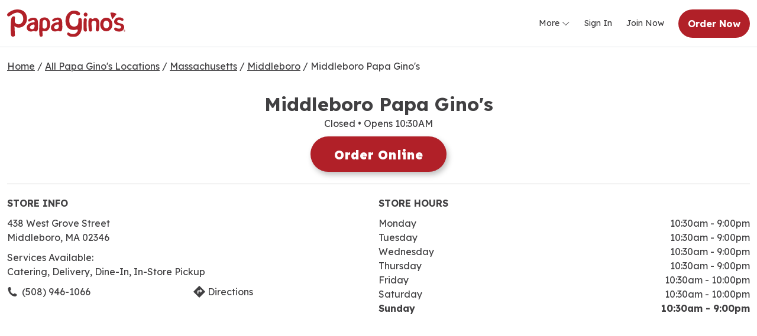

--- FILE ---
content_type: text/html;charset=UTF-8
request_url: https://locations.papaginos.com/ma/middleboro/438-west-grove-street.html
body_size: 17498
content:
<!DOCTYPE html>
<html lang="en">
<head>
    <title>Middleboro Pizza Deals | Delivery & Online Ordering | Papa Gino's #1183</title>

    <!-- Meta Tags -->
    <meta http-equiv="X-UA-Compatible" content="IE=Edge">
<meta name="description" content="Come visit your local Papa Gino&#039;s at 438 West Grove Street Middleboro, MA 02346. We offer awesome pizza deals, delivery and online ordering!">
<meta name="keywords" content="Middleboro papa ginos near me, Middleboro pizza near me, Middleboro pizza delivery, Middleboro order pizza online, Middleboro pizza deals">
<meta http-equiv="Content-Type" content="text/html; charset=utf-8">
<meta http-equiv="content-language" content="en-us">
<meta name="viewport" content="width=device-width, initial-scale=1">
<meta name="language" content="English">
<meta name="city" content="Middleboro">
<meta name="state" content="MA, Massachusetts">
<meta name="zip" content="02346">
<meta name="address" content="438 West Grove Street, Middleboro, MA, 02346">
    <!-- Site Validations  -->
    <meta name="google-site-verification" content="A8UUwwfvuIbnWHAdGH5IGLb3f9FGbDAXQrcF7OBDLYk" />
    <!-- Canonical -->
    <link rel="canonical" href="https://locations.papaginos.com/ma/middleboro/438-west-grove-street.html" />

    <!-- Javascript -->
    <script type="text/javascript">
    //<!--
    
    var RLS = {};
    var hours = {};

    //-->
</script>
    <!-- Dashboard head scripts -->
    <!-- WEB-3658 -->
<!-- Google Tag Manager -->
<script>(function(w,d,s,l,i){w[l]=w[l]||[];w[l].push({'gtm.start':
new Date().getTime(),event:'gtm.js'});var f=d.getElementsByTagName(s)[0],
j=d.createElement(s),dl=l!='dataLayer'?'&l='+l:'';j.async=true;j.src=
'https://www.googletagmanager.com/gtm.js?id='+i+dl;f.parentNode.insertBefore(j,f);
})(window,document,'script','dataLayer','GTM-53FJN4LM');</script>
<!-- End Google Tag Manager -->
    <!-- Link Tags -->
    <link href="https://assets.locations.papaginos.com/images/favicon.webp" rel="shortcut icon">
    <style id="antiClickjack">body {display:none !important;}</style>
<script type="text/javascript">
    if (self !== top) {
      top.location = self.location;  
    } else {
        var antiClickjack = document.getElementById("antiClickjack"); antiClickjack.parentNode.removeChild(antiClickjack);
    }
    //Cross Frame Scripting prevention
    if (top.frames.length!=0) {
        top.location = self.document.location;
    }
</script>
    <!-- Font Awesome -->
    <link rel="stylesheet" id="font-awesome-css" href="https://assets.locations.papaginos.com/css/client/all.min.css?ver=6.4.2" type="text/css" media="all">

     <!-- StyleSheets --> 
    <link rel="stylesheet" href="https://assets.locations.papaginos.com/css/client/fonts.css">
    <link rel="stylesheet" href="https://assets.locations.papaginos.com/css/client/pgs-global.css">

            <link rel="stylesheet" href="https://assets.locations.papaginos.com/css/client/styles.b7b83e637f8b4dd6.css">
    
    <link rel="stylesheet" href="https://assets.locations.papaginos.com/css/client/main.css">
    <link rel="stylesheet" href="https://assets.locations.papaginos.com/css/client/9eccd7za2c4c0k0o.css">
    <link rel="stylesheet" href="https://assets.locations.papaginos.com/css/client/imnv2kb2sj4swcg8.css">
    <link href="https://assets.locations.papaginos.com/min/styles.min.css?v=86ff91882d89a895b4460a844aa9b141" rel="stylesheet" media="screen">

    </head>
<body class="indy  has-map " data-brand="papaginos">
        <!-- WEB-3658 -->
<!-- Google Tag Manager (noscript) --> <noscript><iframe src="https://www.googletagmanager.com/ns.html?id=GTM-53FJN4LM"
height="0" width="0" style="display:none;visibility:hidden"></iframe></noscript>
<!-- End Google Tag Manager (noscript) -->
    
    <main>
        <!-- Locator Static Header --><app-navbar _nghost-ng-c3965072251="" class="ng-tns-c2101082494-0 ng-star-inserted">
    <app-navbar-desktop _ngcontent-ng-c3965072251="" _nghost-ng-c234033031="" class="ng-tns-c234033031-1 ng-star-inserted">
        <nav _ngcontent-ng-c234033031="" class="border-bottom ng-tns-c234033031-1" style="background-color: rgb(255, 255, 255);">
            <div _ngcontent-ng-c234033031="" class="d-flex flex-row flex-nowrap appHeader ng-tns-c234033031-1 container ng-star-inserted">
                <section _ngcontent-ng-c234033031="" class="d-flex flex-row flex-nowrap align-items-center p-0 grow-1 ng-tns-c234033031-1 ng-star-inserted"><a href="https://www.papaginos.com" title="Home"><img _ngcontent-ng-c234033031="" id="appNavbarHeader" alt="logo" tabindex="0" class="logo ng-tns-c234033031-1 ng-star-inserted" src="https://assets.locations.papaginos.com/images/papa-gino-s-logo-1.svg"></a>
                </section>
                <section _ngcontent-ng-c234033031="" class="d-flex flex-row flex-nowrap align-items-center justify-content-end py-0 pe-0 ps-3 ng-tns-c234033031-1 ng-star-inserted" style="overflow-x: hidden;">
                    <div _ngcontent-ng-c234033031="" class="d-none hide-mobile d-xxl-flex flex-row flex-nowrap ng-tns-c234033031-1">
                        <app-page-link _ngcontent-ng-c234033031="" _nghost-ng-c1747772998="" class="ng-tns-c234033031-1 ng-star-inserted"><a _ngcontent-ng-c1747772998="" href="https://locations.papaginos.com/browse/" tabindex="0" class="navbar-link other ms-0 me-4 my-auto ng-star-inserted" style="color: var(--nav-text-color);"> Find Us </a>
                        </app-page-link>
                        <app-page-link _ngcontent-ng-c234033031="" _nghost-ng-c1747772998="" class="ng-tns-c234033031-1 ng-star-inserted"><a _ngcontent-ng-c1747772998="" href="https://www.papaginos.com/our-rewards" tabindex="0" class="navbar-link other ms-0 me-4 my-auto ng-star-inserted" style="color: var(--nav-text-color);"> Loyalty </a>
                        </app-page-link>
                        <app-page-link _ngcontent-ng-c234033031="" _nghost-ng-c1747772998="" class="ng-tns-c234033031-1 ng-star-inserted">
                        </app-page-link>
                        <app-page-link _ngcontent-ng-c234033031="" _nghost-ng-c1747772998="" class="ng-tns-c234033031-1 ng-star-inserted"><a _ngcontent-ng-c1747772998="" href="https://www.papaginos.com/order-gift-cards" tabindex="0" class="navbar-link other ms-0 me-4 my-auto ng-star-inserted" style="color: var(--nav-text-color);"> Gift Cards </a>
                        </app-page-link>
                        <app-page-link _ngcontent-ng-c234033031="" _nghost-ng-c1747772998="" class="ng-tns-c234033031-1 ng-star-inserted">
                        </app-page-link>
                        <app-page-link _ngcontent-ng-c234033031="" _nghost-ng-c1747772998="" class="ng-tns-c234033031-1 ng-star-inserted"><a _ngcontent-ng-c1747772998="" href="https://papa-ginos.myspreadshop.com/" target="_blank" tabindex="0" class="navbar-link other ms-0 me-4 my-auto ng-star-inserted" style="color: var(--nav-text-color);"> Merch </a>
                        </app-page-link>
                        <app-page-link _ngcontent-ng-c234033031="" _nghost-ng-c1747772998="" class="ng-tns-c234033031-1 ng-star-inserted">
                        </app-page-link>
                        <app-page-link _ngcontent-ng-c234033031="" _nghost-ng-c1747772998="" class="ng-tns-c234033031-1 ng-star-inserted"><a _ngcontent-ng-c1747772998="" href="https://www.papaginos.com/catering" tabindex="0" class="navbar-link other ms-0 me-4 my-auto ng-star-inserted" style="color: var(--nav-text-color);"> Catering </a>
                        </app-page-link>
                        <app-page-link _ngcontent-ng-c234033031="" _nghost-ng-c1747772998="" class="ng-tns-c234033031-1 ng-star-inserted">
                        </app-page-link>
                        <app-page-link _ngcontent-ng-c234033031="" _nghost-ng-c1747772998="" class="ng-tns-c234033031-1 ng-star-inserted"><a _ngcontent-ng-c1747772998="" href="https://www.papaginos.com/careers" tabindex="0" class="navbar-link other ms-0 me-4 my-auto ng-star-inserted" style="color: var(--nav-text-color);"> Careers </a>
                        </app-page-link>
                    </div>
                    <div _ngcontent-ng-c234033031="" ngbdropdown="" container="body" class="d-flex hide-mobile d-xxl-none ng-tns-c234033031-1 ng-star-inserted dropdown"><a _ngcontent-ng-c234033031="" type="button" id="more-dropdown" routerlinkactive="active-link" tabindex="0" ngbdropdowntoggle="" class="dropdown-toggle d-flex align-items-center justify-content-center navbar-link me-4 ms-0 ng-tns-c234033031-1" style="color: var(--nav-text-color);" aria-expanded="false"> More <div _ngcontent-ng-c234033031="" class="bi bi-chevron-down ps-1 d-inline-block align-middle my-auto ng-tns-c234033031-1" style="padding-top: 3px; color: var(--nav-text-color);"></div></a>
                        <div _ngcontent-ng-c234033031="" ngbdropdownmenu="more-dropdown" class="dropdown-menu dropdown-menu-navbar drop-shadow ng-tns-c234033031-1" style="background-color: var(--nav-background-color);">
                            <div _ngcontent-ng-c234033031="" class="inner-information ng-tns-c234033031-1">
                                <ul _ngcontent-ng-c234033031="" class="m-0 p-0 ng-tns-c234033031-1"><a _ngcontent-ng-c234033031="" tabindex="0" ngbdropdownitem="" class="dropdown-item text-decoration-none item-container pointer account-item me-3 ng-tns-c234033031-1 ng-star-inserted" style="color: var(--nav-text-color);"> Find Us <i _ngcontent-ng-c234033031="" class="bi ms-auto ng-tns-c234033031-1 bi-geo-alt ng-star-inserted" style="font-size: 16px; color: var(--nav-icon-color);"></i>
                                    </a>
                                    <a _ngcontent-ng-c234033031="" tabindex="0" ngbdropdownitem="" class="dropdown-item text-decoration-none item-container pointer account-item me-3 ng-tns-c234033031-1 ng-star-inserted" style="color: var(--nav-text-color);"> Loyalty <i _ngcontent-ng-c234033031="" class="bi ms-auto ng-tns-c234033031-1 bi-gift ng-star-inserted" style="font-size: 16px; color: var(--nav-icon-color);"></i>
                                    </a>
                                    <a _ngcontent-ng-c234033031="" tabindex="0" ngbdropdownitem="" class="dropdown-item text-decoration-none item-container pointer account-item me-3 ng-tns-c234033031-1 ng-star-inserted" style="color: var(--nav-text-color);"> Gift Cards <i _ngcontent-ng-c234033031="" class="bi ms-auto ng-tns-c234033031-1 bi-credit-card-2-front ng-star-inserted" style="font-size: 16px; color: var(--nav-icon-color);"></i>
                                    </a>
                                    <a _ngcontent-ng-c234033031="" tabindex="0" ngbdropdownitem="" class="dropdown-item text-decoration-none item-container pointer account-item me-3 ng-tns-c234033031-1 ng-star-inserted" style="color: var(--nav-text-color);"> Merch <i _ngcontent-ng-c234033031="" class="bi ms-auto ng-tns-c234033031-1 bi-shop ng-star-inserted" style="font-size: 16px; color: var(--nav-icon-color);"></i>
                                    </a>
                                    <a _ngcontent-ng-c234033031="" tabindex="0" ngbdropdownitem="" class="dropdown-item text-decoration-none item-container pointer account-item me-3 ng-tns-c234033031-1 ng-star-inserted" style="color: var(--nav-text-color);"> Catering <i _ngcontent-ng-c234033031="" class="bi ms-auto ng-tns-c234033031-1 bi-basket ng-star-inserted" style="font-size: 16px; color: var(--nav-icon-color);"></i>
                                    </a>
                                    <a _ngcontent-ng-c234033031="" tabindex="0" ngbdropdownitem="" class="dropdown-item text-decoration-none item-container pointer account-item me-3 ng-tns-c234033031-1 ng-star-inserted" style="color: var(--nav-text-color);"> Careers <i _ngcontent-ng-c234033031="" class="bi ms-auto ng-tns-c234033031-1 bi-briefcase ng-star-inserted" style="font-size: 16px; color: var(--nav-icon-color);"></i>
                                    </a>
                                </ul>
                            </div>
                        </div>
                    </div>
                    <a _ngcontent-ng-c234033031="" routerlinkactive="active-link" class="hide-mobile navbar-link ms-0 me-4 ng-tns-c234033031-1 ng-star-inserted" style="color: var(--nav-emphasized-text-color);" href="https://www.papaginos.com/user/login"> Sign In </a>
                    <a _ngcontent-ng-c234033031="" routerlinkactive="active-link" class="hide-mobile navbar-link ms-0 me-4 ng-tns-c234033031-1 ng-star-inserted" style="color: var(--nav-emphasized-text-color);" href="https://www.papaginos.com/user/create-account"> Join Now </a>
                    <app-desktop-nav-cart _ngcontent-ng-c234033031="" style="min-width: fit-content; overflow: hidden;" _nghost-ng-c1486296244="" class="ng-tns-c1486296244-4 ng-tns-c234033031-1 ng-trigger ng-trigger-collapseHorizontally ng-star-inserted">
                        <div _ngcontent-ng-c1486296244="" class="ng-tns-c1486296244-4">
                            <a href="https://www.papaginos.com/locations?switchTo=pickup#menu"><ion-row _ngcontent-ng-c1486296244="" class="ng-tns-c1486296244-4 md hydrated"><button _ngcontent-ng-c1486296244="" tab="cart" class="handoff-mode-button d-flex justify-content-center align-items-center de-btn nav-button px-3">
                                    <div _ngcontent-ng-c1486296244="" class="m-0 d-flex align-items-center justify-content-center navbar-button-text ng-tns-c1486296244-4 ng-star-inserted" style=""> Order Now </div>
                                </button></ion-row></a>
                        </div>
                    </app-desktop-nav-cart>
                </section>
            </div>
        </nav>
    </app-navbar-desktop>
    <div id="pg-mobile-dropdown" _ngcontent-ng-c234033031="" style="position: absolute; z-index: 1055; inset: 0px auto auto 0px; margin: 0px;" class="ng-tns-c234033031-38 dropdown is-hidden" data-popper-placement="bottom-start">
    <div _ngcontent-ng-c234033031="" ngbdropdownmenu="more-dropdown" id="more-dropdown" class="dropdown-menu dropdown-menu-navbar drop-shadow ng-tns-c234033031-38 show" style="background-color: var(--nav-background-color); position: static;">
        <div _ngcontent-ng-c234033031="" class="inner-information ng-tns-c234033031-38">
            <ul _ngcontent-ng-c234033031="" class="m-0 p-0 ng-tns-c234033031-38"><a _ngcontent-ng-c234033031="" href="https://locations.papaginos.com/browse/" tabindex="0" ngbdropdownitem="" class="dropdown-item text-decoration-none item-container pointer account-item me-3 ng-tns-c234033031-38 ng-star-inserted" style="color: var(--nav-text-color);"> Find Us <i _ngcontent-ng-c234033031="" class="bi ms-auto ng-tns-c234033031-38 bi-geo-alt ng-star-inserted" style="font-size: 16px; color: var(--nav-icon-color);"></i>
                </a>
                <a _ngcontent-ng-c234033031="" href="https://www.papaginos.com/our-rewards" tabindex="0" ngbdropdownitem="" class="dropdown-item text-decoration-none item-container pointer account-item me-3 ng-tns-c234033031-38 ng-star-inserted" style="color: var(--nav-text-color);"> Loyalty <i _ngcontent-ng-c234033031="" class="bi ms-auto ng-tns-c234033031-38 bi-gift ng-star-inserted" style="font-size: 16px; color: var(--nav-icon-color);"></i>
                </a>
                <a _ngcontent-ng-c234033031="" href="https://www.papaginos.com/order-gift-cards" tabindex="0" ngbdropdownitem="" class="dropdown-item text-decoration-none item-container pointer account-item me-3 ng-tns-c234033031-38 ng-star-inserted" style="color: var(--nav-text-color);"> Gift Cards <i _ngcontent-ng-c234033031="" class="bi ms-auto ng-tns-c234033031-38 bi-credit-card-2-front ng-star-inserted" style="font-size: 16px; color: var(--nav-icon-color);"></i>
                </a>
                <a _ngcontent-ng-c234033031="" href="https://papa-ginos.myspreadshop.com/" target="_blank" tabindex="0" ngbdropdownitem="" class="dropdown-item text-decoration-none item-container pointer account-item me-3 ng-tns-c234033031-38 ng-star-inserted" style="color: var(--nav-text-color);"> Merch <i _ngcontent-ng-c234033031="" class="bi ms-auto ng-tns-c234033031-38 bi-shop ng-star-inserted" style="font-size: 16px; color: var(--nav-icon-color);"></i>
                </a>
                <a _ngcontent-ng-c234033031="" href="https://www.papaginos.com/catering" tabindex="0" ngbdropdownitem="" class="dropdown-item text-decoration-none item-container pointer account-item me-3 ng-tns-c234033031-38 ng-star-inserted" style="color: var(--nav-text-color);"> Catering <i _ngcontent-ng-c234033031="" class="bi ms-auto ng-tns-c234033031-38 bi-basket ng-star-inserted" style="font-size: 16px; color: var(--nav-icon-color);"></i>
                </a>
                <a _ngcontent-ng-c234033031="" href="https://www.papaginos.com/careers" tabindex="0" ngbdropdownitem="" class="dropdown-item text-decoration-none item-container pointer account-item me-3 ng-tns-c234033031-38 ng-star-inserted" style="color: var(--nav-text-color);"> Careers <i _ngcontent-ng-c234033031="" class="bi ms-auto ng-tns-c234033031-38 bi-briefcase ng-star-inserted" style="font-size: 16px; color: var(--nav-icon-color);"></i>
                </a>
            </ul>
        </div>
    </div>
</div>
</app-navbar>
        <div class="main-wrapper" id="main-container">
            <div>
    <div class="section-breadcrumbs container pt-20 mb-20" role="navigation" aria-label="breadcrumbs">
	<div class="breadcrumbs">
		            <a class="breadcrumb ga-link" data-ga="Breadcrumb, Home" href="https://papaginos.com/" title="Home">Home</a>
            <span class="breadcrumb-separator">/</span>
            <a class="breadcrumb ga-link" data-ga="Breadcrumb, Browse" href="https://locations.papaginos.com/browse/" title="All Papa Gino's Locations">All Papa Gino's Locations</a>
            <span class="breadcrumb-separator">/</span>
            <a class="breadcrumb ga-link" data-ga="Breadcrumb, Region" href="https://locations.papaginos.com/ma/" title="Locations in MA">Massachusetts</a> 
            <span class="breadcrumb-separator">/</span>
            <a class="breadcrumb ga-link" data-ga="Breadcrumb, City" href="https://locations.papaginos.com/ma/middleboro/" title="Locations in Middleboro">Middleboro</a> 
            <span class="breadcrumb-separator">/</span>
            <span>Middleboro Papa Gino's</span>
        	</div>
</div>
            
        
                    <div class="container mb-40">
                <div class="location-card-main-container text-center">
    <div class="location-card-title primary-font-color fs-32 fw-700 mb-5">Middleboro Papa Gino's</div>
            <div class="hours-status status-primary-2251320 location-card-hours-status" aria-label="Opening Hours for this store"></div>
                <div class="location-card-buttons mt-10">
                    <a class="btn --red ga-link js-order-now" href="https://papaginos.com/menu/papa-ginos-middleboro?source=rio&medium=local&campaign=listings&content=website" data-href="https://papaginos.com/menu/papa-ginos-middleboro?source=rio&medium=local&campaign=listings&content=website" title="Order Online" data-ga="Indy, Order Online - 1183" data-profile-field="" data-profile-field-description="">Order Online</a>
            </div>
    </div>
<hr class="mt-20 mb-20" style="opacity: .25;">
<div class="flex-between">
    <div class="location-card-wrap" id="section-location-information">
        <div class="location-card" data-fid="1183" data-particles="" data-lid="2251320" data-specialties="" id="lid2251320">
            <div class="location-card-inner">
                <div class="location-card-header uppercase fw-700 mb-10">Store Info</div>
                                <div class="address mb-10" aria-label="This location is located at 438 West Grove Street , Middleboro, MA 02346">
                    <div>438 West Grove Street </div>
                    <div>Middleboro, MA 02346</div>
                </div>
    
                                    <div class="fw-400">Services Available:</div>
                    <div class="mb-10">Catering, Delivery, Dine-In, In-Store Pickup</div>
                    
                <div class="location-card-links flex-between">
                                            <a class="phone icon ga-link w-50" title="Call Store" alt="Call Store" data-ga="Indy, Phone - 1183" aria-label="To call store dial: (508) 946-1066" href="tel: 508-946-1066">(508) 946-1066</a>
                                        <a class="directions icon ga-link w-50" aria-label="Click to get directions to store" href="https://www.google.com/maps/search/?api=1&query=Papa+Gino%27s+438+West+Grove+Street++Middleboro+02346" title="Directions" data-ga="Indy, Get Directions - 1183" target="_blank" rel="noopener">Directions</a>
                </div>
            </div>
        </div>
    </div>
    <div class="location-hours-wrap">
        <div class="location-card-header uppercase fw-700 mb-10 mt-20-xs">Store Hours</div>
                    <div class="hours-wrapper location-hours" aria-label="This store is open during the following times: Monday through Thursday:Opens at 10 30 AMCloses at 9 PMFriday through Saturday:Opens at 10 30 AMCloses at 10 PMSunday:Opens at 10 30 AMCloses at 9 PM">
            <div class="hours" data-hours-lid="2251320">
            <div class="day-hour-row">
            <span class="daypart" data-daypart="Monday">
                Monday                                            </span> 
            <span class="time">
                                                            <span class="time-entry time-row">
                            <span class="time-open">10:30am</span> 
                            - 
                            <span class="time-close">9:00pm</span>  
                        </span>
                                                </span>
            <div class="clearfix"></div>
        </div>
            <div class="day-hour-row">
            <span class="daypart" data-daypart="Tuesday">
                Tuesday                                            </span> 
            <span class="time">
                                                            <span class="time-entry time-row">
                            <span class="time-open">10:30am</span> 
                            - 
                            <span class="time-close">9:00pm</span>  
                        </span>
                                                </span>
            <div class="clearfix"></div>
        </div>
            <div class="day-hour-row">
            <span class="daypart" data-daypart="Wednesday">
                Wednesday                                            </span> 
            <span class="time">
                                                            <span class="time-entry time-row">
                            <span class="time-open">10:30am</span> 
                            - 
                            <span class="time-close">9:00pm</span>  
                        </span>
                                                </span>
            <div class="clearfix"></div>
        </div>
            <div class="day-hour-row">
            <span class="daypart" data-daypart="Thursday">
                Thursday                                            </span> 
            <span class="time">
                                                            <span class="time-entry time-row">
                            <span class="time-open">10:30am</span> 
                            - 
                            <span class="time-close">9:00pm</span>  
                        </span>
                                                </span>
            <div class="clearfix"></div>
        </div>
            <div class="day-hour-row">
            <span class="daypart" data-daypart="Friday">
                Friday                                            </span> 
            <span class="time">
                                                            <span class="time-entry time-row">
                            <span class="time-open">10:30am</span> 
                            - 
                            <span class="time-close">10:00pm</span>  
                        </span>
                                                </span>
            <div class="clearfix"></div>
        </div>
            <div class="day-hour-row">
            <span class="daypart" data-daypart="Saturday">
                Saturday                                            </span> 
            <span class="time">
                                                            <span class="time-entry time-row">
                            <span class="time-open">10:30am</span> 
                            - 
                            <span class="time-close">10:00pm</span>  
                        </span>
                                                </span>
            <div class="clearfix"></div>
        </div>
            <div class="day-hour-row">
            <span class="daypart" data-daypart="Sunday">
                Sunday                                            </span> 
            <span class="time">
                                                            <span class="time-entry time-row">
                            <span class="time-open">10:30am</span> 
                            - 
                            <span class="time-close">9:00pm</span>  
                        </span>
                                                </span>
            <div class="clearfix"></div>
        </div>
    </div>
<script>
    if(typeof window.hours["2251320"] == 'undefined') window.hours["2251320"] = {};
    window.hours["2251320"]["primary"] = {"label":"Primary Hours","name":"primary","type":"0","days":{"Sunday":[{"open":"10:30","close":"21:00"}],"Monday":[{"open":"10:30","close":"21:00"}],"Tuesday":[{"open":"10:30","close":"21:00"}],"Wednesday":[{"open":"10:30","close":"21:00"}],"Thursday":[{"open":"10:30","close":"21:00"}],"Friday":[{"open":"10:30","close":"22:00"}],"Saturday":[{"open":"10:30","close":"22:00"}]},"children":{"holiday_hours":{"label":"Holiday Hours","name":"holiday_hours","type":"1"}}};
    window.hours["2251320"]["timezone"] = "-5";
    window.hours["2251320"]["dst"] = "1";
</script>            </div>
            </div>
    <div class="location-map">
        <div class="map-wrap">
    <div class="map-alert">
            <i class="fa fa-exclamation-triangle mr-5" aria-hidden="true"></i>
            Geolocation is disabled.
            <span class="closebtn js-close-map-alert">&times;</span>
    </div>
    <div class="map">
        <div id="gmap">
            
        </div>
    </div>
        
    <div class="search-marker a"></div>
    <div class="search-marker b"></div>
    <div class="search-marker c"></div>
</div>    </div>
</div>

            </div>

                                        <div data-profile-field="">
                    <section class="Rewards Section">
    <div class="Rewards-container l-container">
        <div class="Rewards-row l-row">
            <div class="Rewards-item">
                <div class="Rewards-imageWrapper l-col-sm-6 l-col-md-4-up"><img
                        src="https://dynl.mktgcdn.com/p/ft-u7QXDcGsbmcdQJaFcC597SREoQitYRzefnDdzqvg/310x310.png"
                        alt="Rewards Photo"></div>
                <div class="Rewards-content l-col-sm-6-up">
                    <h2 class="Rewards-title Heading Heading--major fs-30">Rewarding Yourself at Papa Gino's is Easy</h2>
                    <div class="Rewards-text">The Papa Gino’s and D’Angelo rewards program is a simple way to earn perks
                        just by eating the food you love. Get a rewards card in person or sign up online. Every dollar
                        you spend is worth a point. Save up to 75 points to earn $5 in Rewards! The rewards may be
                        redeemed at either Papa Gino's or D'Angelo, regardless of where the points were earned.</div><a
                        class="Rewards-link Button Button--main Button--loose btn --red"
                        href="https://www.papaginos.com/rewards?utm_source=yext&amp;utm_medium=local&amp;utm_campaign=pages">Register for Rewards</a>
                </div>
            </div>
        </div>
    </div>
</section>                </div>
                                    
        <div class="container">
            <div class="section-seo-content mt-40 mb-40">
    <a id="section-location-description" role="application" class="aria-only" aria-label="You are at the information section for the page. Press tab to continue or press enter to skip to the browse locations section" href="#section-browse-locations">Skip link</a>
    <div role="application" aria-labelledby="location-h1-tag" aria-describedby="location-description">
        <h1 class="text-center primary-font-color mb-20" aria-label="Papa Gino’s  | Massachusetts/Middleboro Location" id="location-h1-tag" data-profile-field="">
            Papa Gino’s  | Massachusetts/Middleboro Location        </h1>
        <div class="location-description" id="location-description" aria-label="Description about this location" data-profile-field="">
            <p>Founded in 1961, Papa Gino’s Pizzeria is a proud New England staple with a heritage of serving high quality, handmade pizzas with fresh ingredients and an over 80-year-old Italian family recipe.  Since settling into Middleboro, Papa Gino’s at 438 West Grove Street has been the go-to, nostalgic neighborhood spot for consistently satisfying pizzas with the same distinct, authentic Italian taste from the original recipe that Founder Mike Valerio brought over from Italy in the 1930’s.</p>
 
<p>That means for over 60 years we’ve been bringing together generations of New Englanders for millions of memorable life moments: sleepovers, birthday parties, little league championships, working lunches, pizza Fridays, movie nights and even weddings. They don’t call us the Official Pizza of New Englanders for nothing!</p>
 
<p>Beyond our delicious pizzas, our guests love our hot Appetizers, variety of Pastas, Baskets, Subs, Salads and more! Need dessert? We’ve got you covered with Ben & Jerry’s Ice Cream and other sweet treats!</p> 
 
<p>Love Papa Gino’s Pizza? Become a Loyalty Member to earn points on every order and enjoy AWESOME PERKS like free food, exclusive offers, giveaways, and early access to new products! Sign up at <a href="https://www.papaginos.com/user/create-account" title="Sign up for rewards">https://www.papaginos.com/user/create-account</a>.</p>        </div>
    </div>
</div>        </div>

                                    <div data-profile-field="">
                    <!-- Papa Gino's FAQs -->
<div class="FAQ-wrapper">
    <div class="FAQ FAQ--ace" itemscope="" itemtype="http://schema.org/FAQPage">
        <div class="FAQ-row">
            <h2 class="FAQ-title">Frequently Asked Questions About Papa Ginos</h2>
        </div>
        <ul class="FAQ-list FAQ-row">
            <li class="FAQ-listItem js-faq-list-item" itemprop="mainEntity" itemscope=""
                itemtype="http://schema.org/Question" aria-expanded="false"><button
                    class="FAQ-question FAQ-button js-faq-toggle" aria-controls="faq-answer-0" aria-expanded="false"><span class="FAQ-questionTextRow"><span class="FAQ-questionText"
                            itemprop="name">Does Papa Gino's deliver?</span><span class="FAQ-toggleIcon"><img
                                src="https://assets.locations.papaginos.com/images/Arrow-Down.svg" alt=""></span></span></button>
                <div id="faq-answer-0" class="FAQ-answer js-faq-answer" aria-hidden="true" itemprop="acceptedAnswer"
                    itemscope="" itemtype="http://schema.org/Answer" style="">
                    <div class="FAQ-answerText" itemprop="text">We sure do! To check out our delivery hours by location,
                        just visit our website and choose your nearest location! Our delivery fee is just $4.99. We
                        can’t wait to ring your doorbell!</div>
                </div>
            </li>
            <li class="FAQ-listItem js-faq-list-item" itemprop="mainEntity" itemscope=""
                itemtype="http://schema.org/Question" aria-expanded="false"><button
                    class="FAQ-question FAQ-button js-faq-toggle" aria-controls="faq-answer-1" aria-expanded="false"><span class="FAQ-questionTextRow"><span class="FAQ-questionText"
                            itemprop="name">Does Papa Gino's have more than pizza?</span><span
                            class="FAQ-toggleIcon"><img src="https://assets.locations.papaginos.com/images/Arrow-Down.svg"
                                alt=""></span></span></button>
                <div id="faq-answer-1" class="FAQ-answer js-faq-answer" aria-hidden="true" itemprop="acceptedAnswer"
                    itemscope="" itemtype="http://schema.org/Answer" style="">
                    <div class="FAQ-answerText" itemprop="text">Yes, we do! Don’t stop at pizza. Try our appetizers
                        (some favorites include breadsticks and chicken tenders), pastas, subs, salads and baskets!
                    </div>
                </div>
            </li>
            <li class="FAQ-listItem js-faq-list-item" itemprop="mainEntity" itemscope=""
                itemtype="http://schema.org/Question"><button class="FAQ-question FAQ-button js-faq-toggle"
                    aria-controls="faq-answer-2" aria-expanded="false"><span
                        class="FAQ-questionTextRow"><span class="FAQ-questionText" itemprop="name">How long has Papa
                            Gino’s been open?</span><span class="FAQ-toggleIcon"><img
                                src="https://assets.locations.papaginos.com/images/Arrow-Down.svg" alt=""></span></span></button>
                <div id="faq-answer-2" class="FAQ-answer js-faq-answer" aria-hidden="true" itemprop="acceptedAnswer"
                    itemscope="" itemtype="http://schema.org/Answer" style="">
                    <div class="FAQ-answerText" itemprop="text">Papa Gino’s has been for over 60 years! With over 80
                        locations across New England, there is a great chance there is one near you. Check out our
                        locations page to view a listing of all our restaurant locations.</div>
                </div>
            </li>
            <li class="FAQ-listItem js-faq-list-item" itemprop="mainEntity" itemscope=""
                itemtype="http://schema.org/Question"><button class="FAQ-question FAQ-button js-faq-toggle"
                    aria-controls="faq-answer-3" aria-expanded="false"><span
                        class="FAQ-questionTextRow"><span class="FAQ-questionText" itemprop="name">Does Papa Gino’s
                            offer catering?</span><span class="FAQ-toggleIcon"><img
                                src="https://assets.locations.papaginos.com/images/Arrow-Down.svg" alt=""></span></span></button>
                <div id="faq-answer-3" class="FAQ-answer js-faq-answer" aria-hidden="true" itemprop="acceptedAnswer"
                    itemscope="" itemtype="http://schema.org/Answer" style="">
                    <div class="FAQ-answerText" itemprop="text">Yes, we have an amazing catering menu. Pizza, Sandwich
                        Boxes, Appetizers, Pasta Meals and more will impress the group at your next event.</div>
                </div>
            </li>
            <li class="FAQ-listItem js-faq-list-item" itemprop="mainEntity" itemscope=""
                itemtype="http://schema.org/Question"><button class="FAQ-question FAQ-button js-faq-toggle"
                    aria-controls="faq-answer-4" aria-expanded="false"><span
                        class="FAQ-questionTextRow"><span class="FAQ-questionText" itemprop="name">Does Papa Gino’s have
                            a mobile app?</span><span class="FAQ-toggleIcon"><img
                                src="https://assets.locations.papaginos.com/images/Arrow-Down.svg" alt=""></span></span></button>
                <div id="faq-answer-4" class="FAQ-answer js-faq-answer" aria-hidden="true" itemprop="acceptedAnswer"
                    itemscope="" itemtype="http://schema.org/Answer" style="">
                    <div class="FAQ-answerText" itemprop="text">Yes, our new mobile app is ready for download! Receive a
                        FREE Small Cheese Pizza with beverage purchase when you download the app!</div>
                </div>
            </li>
            <li class="FAQ-listItem js-faq-list-item" itemprop="mainEntity" itemscope=""
                itemtype="http://schema.org/Question"><button class="FAQ-question FAQ-button js-faq-toggle"
                    aria-controls="faq-answer-5" aria-expanded="false"><span
                        class="FAQ-questionTextRow"><span class="FAQ-questionText" itemprop="name">Does Papa Gino’s have
                            a Loyalty or Text Program?</span><span class="FAQ-toggleIcon"><img
                                src="https://assets.locations.papaginos.com/images/Arrow-Down.svg" alt=""></span></span></button>
                <div id="faq-answer-5" class="FAQ-answer js-faq-answer" aria-hidden="true" itemprop="acceptedAnswer"
                    itemscope="" itemtype="http://schema.org/Answer" style="">
                    <div class="FAQ-answerText" itemprop="text">We sure do.&nbsp;Sign up for our Loyalty program and our
                        Text program to start saving. You’ll even earn a free pizza for joining.&nbsp;Visit <a
                            href="https://papaginos.com/"> papaginos.com </a> to learn more about each!</div>
                </div>
            </li>
            <li class="FAQ-listItem js-faq-list-item" itemprop="mainEntity" itemscope=""
                itemtype="http://schema.org/Question" aria-expanded="true"><button
                    class="FAQ-question FAQ-button js-faq-toggle" aria-controls="faq-answer-6" aria-expanded="false"><span class="FAQ-questionTextRow"><span class="FAQ-questionText"
                            itemprop="name">How many slices are in a Papa Gino’s pizza?</span><span
                            class="FAQ-toggleIcon"><img src="https://assets.locations.papaginos.com/images/Arrow-Down.svg"
                                alt=""></span></span></button>
                <div id="faq-answer-6" class="FAQ-answer js-faq-answer" aria-hidden="false" itemprop="acceptedAnswer"
                    itemscope="" itemtype="http://schema.org/Answer" style="">
                    <div class="FAQ-answerText" itemprop="text">Great question! Our Small Pizzas have 6 slices (perfect
                        for one big appetite or a couple of kids). Both our Large and X-Large pizzas come with 8
                        delicious slices in every box.</div>
                </div>
            </li>
        </ul>
    </div>
</div>                </div>
                        
            <div class="container">
                <div class="section-location-nearby mb-10">
	<h3 class="text-center fs-28 mb-20 mt-30">Find Another Location Nearby</h3>
	<ul class="location-nearby-list flex-between" data-count="3">
        <li class="map-list-item-wrap" data-fid="1054" data-particles="" data-lid="2251290" data-specialties=""  id="lid2251290">
    <div class="close js-mobile-popup-close"></div>
    <div class="map-list-item-inner" data-coming-soon="" data-location-settings="">
        <div class="map-list-item-header">
            <div><span class="index"></span></div>
            <div class="flex-align-center">
                <a href="https://locations.papaginos.com/ma/raynham/430-new-state-hwy.html" title="Raynham Papa Gino's #1054" class="primary-font-color ga-link" data-ga="Maplist, Location Link - 1054">
                    <span class="location-name">Raynham Papa Gino's</span>
                </a>
                <div class="distance" aria-label="This location is 5.1 miles away"><span>5.1</span>mi</div>
            </div>
        </div>

        <div class="hours-wrapper-maplist mb-10">
            <div class="hours-status status-primary-2251290" data-hide-not-empty="" data-lid="2251290" data-type="primary" data-hide-not-empty=""></div>          
            <div class="coming-soon-status fw-600" data-hide-empty="" data-hide-not-empty=""></div>
            <div class="js-hours-primary-2251290 exceptions js-hours-toggle" data-type="primary" data-lid="2251290"></div>
        </div>

        <div class="mb-20 fw-600" data-hide-empty=""></div>            
        
        <div class="address mb-10" aria-label="This location is located at 430 New State Hwy , Raynham, MA 02767">
            <div>430 New State Hwy </div>
            <div>Raynham, MA 02767</div>
        </div>

        <div class="location-closure-message" data-hide-empty=""></div>
        <div class="location-alert-message" data-hide-empty=""></div>
     
        <div class="services-wrap" data-hide-empty="Catering,Delivery,Dine-In,In-Store Pickup">
            <div class="fw-400 mb-5">Services Available:</div>
            <div>Catering, Delivery, Dine-In, In-Store Pickup</div>
        </div>

        <div class="map-list-links flex-between mt-20">
            <div data-hide-empty="(508) 823-1300">
                <a class="phone icon ga-link" title="Call Store" alt="Call Store" href="tel:508-823-1300" data-ga="Maplist, Phone - 1054">(508) 823-1300</a>
            </div>
            <div>
                <a class="directions icon ga-link" href="https://www.google.com/maps/search/?api=1&query=Papa+Gino%27s+430+New+State+Hwy++Raynham+02767" title="Directions" data-ga="Maplist, Get Directions - 1054" target="_blank" rel="noopener">Directions</a>
            </div>
            <div class="w-100-xs mt-10-xs">
                <a class="visit-us icon ga-link" href="https://locations.papaginos.com/ma/raynham/430-new-state-hwy.html" title="Visit Us" data-ga="Maplist, Visit Us - 1054" rel="noopener">Visit Us</a>
            </div>
        </div>

        <div class="map-list-buttons mt-20" data-hide-not-empty="" data-hide-no-order="">
            <a class="btn --red ga-link js-order-now" href="https://papaginos.com/menu/papa-ginos-raynham?source=rio&medium=local&campaign=listings&content=website" data-href="https://papaginos.com/menu/papa-ginos-raynham?source=rio&medium=local&campaign=listings&content=website" title="Order Online" data-ga="Maplist, Order Online - 1054" rel="noopener" data-hide-empty="https://papaginos.com/menu/papa-ginos-raynham?source=rio&medium=local&campaign=listings&content=website">Order Online</a>
            <a class="btn --red ga-link" href="tel:508-823-1300" title="Call to Order" data-ga="Maplist, Call to Order - 1054" rel="noopener" data-hide-not-empty="https://papaginos.com/menu/papa-ginos-raynham?source=rio&medium=local&campaign=listings&content=website">Call to Order</a>
        </div>
    </div>
</li><script>if(typeof hours[2251290] == 'undefined') hours[2251290] = {};hours[2251290].primary = {"label":"Primary Hours","name":"primary","type":"0","days":{"Sunday":[{"open":"10:30","close":"21:30"}],"Monday":[{"open":"10:30","close":"21:30"}],"Tuesday":[{"open":"10:30","close":"21:30"}],"Wednesday":[{"open":"10:30","close":"09:30"}],"Thursday":[{"open":"10:30","close":"21:30"}],"Friday":[{"open":"10:30","close":"22:00"}],"Saturday":[{"open":"10:30","close":"22:00"}]},"children":{"holiday_hours":{"label":"Holiday Hours","name":"holiday_hours","type":"1"}},"timezone":"-5","dst":"1"};hours[2251290].timezone = '';hours[2251290].dst = '';</script><li class="map-list-item-wrap" data-fid="1212" data-particles="" data-lid="2251272" data-specialties=""  id="lid2251272">
    <div class="close js-mobile-popup-close"></div>
    <div class="map-list-item-inner" data-coming-soon="" data-location-settings="">
        <div class="map-list-item-header">
            <div><span class="index"></span></div>
            <div class="flex-align-center">
                <a href="https://locations.papaginos.com/ma/taunton/65-f-taunton-depot-drive.html" title="Taunton Papa Gino's and D'Angelo Grilled Sandwiches #1212" class="primary-font-color ga-link" data-ga="Maplist, Location Link - 1212">
                    <span class="location-name">Taunton Papa Gino's and D'Angelo Grilled Sandwiches</span>
                </a>
                <div class="distance" aria-label="This location is 6.1 miles away"><span>6.1</span>mi</div>
            </div>
        </div>

        <div class="hours-wrapper-maplist mb-10">
            <div class="hours-status status-primary-2251272" data-hide-not-empty="" data-lid="2251272" data-type="primary" data-hide-not-empty=""></div>          
            <div class="coming-soon-status fw-600" data-hide-empty="" data-hide-not-empty=""></div>
            <div class="js-hours-primary-2251272 exceptions js-hours-toggle" data-type="primary" data-lid="2251272"></div>
        </div>

        <div class="mb-20 fw-600" data-hide-empty=""></div>            
        
        <div class="address mb-10" aria-label="This location is located at 65-F Taunton Depot  Drive , Taunton, MA 02780">
            <div>65-F Taunton Depot  Drive </div>
            <div>Taunton, MA 02780</div>
        </div>

        <div class="location-closure-message" data-hide-empty=""></div>
        <div class="location-alert-message" data-hide-empty=""></div>
     
        <div class="services-wrap" data-hide-empty="Catering,Delivery,Dine-In,In-Store Pickup">
            <div class="fw-400 mb-5">Services Available:</div>
            <div>Catering, Delivery, Dine-In, In-Store Pickup</div>
        </div>

        <div class="map-list-links flex-between mt-20">
            <div data-hide-empty="(508) 802-9622">
                <a class="phone icon ga-link" title="Call Store" alt="Call Store" href="tel:508-802-9622" data-ga="Maplist, Phone - 1212">(508) 802-9622</a>
            </div>
            <div>
                <a class="directions icon ga-link" href="https://www.google.com/maps/search/?api=1&query=Papa+Gino%27s+65-F+Taunton+Depot++Drive++Taunton+02780" title="Directions" data-ga="Maplist, Get Directions - 1212" target="_blank" rel="noopener">Directions</a>
            </div>
            <div class="w-100-xs mt-10-xs">
                <a class="visit-us icon ga-link" href="https://locations.papaginos.com/ma/taunton/65-f-taunton-depot-drive.html" title="Visit Us" data-ga="Maplist, Visit Us - 1212" rel="noopener">Visit Us</a>
            </div>
        </div>

        <div class="map-list-buttons mt-20" data-hide-not-empty="" data-hide-no-order="">
            <a class="btn --red ga-link js-order-now" href="https://papaginos.com/menu/papa-ginos-dangelo-taunton-depot-rd-3?source=rio&medium=local&campaign=listings&content=website" data-href="https://papaginos.com/menu/papa-ginos-dangelo-taunton-depot-rd-3?source=rio&medium=local&campaign=listings&content=website" title="Order Online" data-ga="Maplist, Order Online - 1212" rel="noopener" data-hide-empty="https://papaginos.com/menu/papa-ginos-dangelo-taunton-depot-rd-3?source=rio&medium=local&campaign=listings&content=website">Order Online</a>
            <a class="btn --red ga-link" href="tel:508-802-9622" title="Call to Order" data-ga="Maplist, Call to Order - 1212" rel="noopener" data-hide-not-empty="https://papaginos.com/menu/papa-ginos-dangelo-taunton-depot-rd-3?source=rio&medium=local&campaign=listings&content=website">Call to Order</a>
        </div>
    </div>
</li><script>if(typeof hours[2251272] == 'undefined') hours[2251272] = {};hours[2251272].primary = {"label":"Primary Hours","name":"primary","type":"0","days":{"Sunday":[{"open":"10:30","close":"21:00"}],"Monday":[{"open":"10:30","close":"21:00"}],"Tuesday":[{"open":"10:30","close":"21:00"}],"Wednesday":[{"open":"10:30","close":"21:00"}],"Thursday":[{"open":"10:30","close":"21:00"}],"Friday":[{"open":"10:30","close":"22:00"}],"Saturday":[{"open":"10:30","close":"22:00"}]},"children":{"holiday_hours":{"label":"Holiday Hours","name":"holiday_hours","type":"1"}},"timezone":"-5","dst":"1"};hours[2251272].timezone = '';hours[2251272].dst = '';</script><li class="map-list-item-wrap" data-fid="1138" data-particles="" data-lid="2251306" data-specialties=""  id="lid2251306">
    <div class="close js-mobile-popup-close"></div>
    <div class="map-list-item-inner" data-coming-soon="" data-location-settings="">
        <div class="map-list-item-header">
            <div><span class="index"></span></div>
            <div class="flex-align-center">
                <a href="https://locations.papaginos.com/ma/bridgewater/233-broad-street.html" title="Bridgewater Papa Gino's #1138" class="primary-font-color ga-link" data-ga="Maplist, Location Link - 1138">
                    <span class="location-name">Bridgewater Papa Gino's</span>
                </a>
                <div class="distance" aria-label="This location is 6.9 miles away"><span>6.9</span>mi</div>
            </div>
        </div>

        <div class="hours-wrapper-maplist mb-10">
            <div class="hours-status status-primary-2251306" data-hide-not-empty="" data-lid="2251306" data-type="primary" data-hide-not-empty=""></div>          
            <div class="coming-soon-status fw-600" data-hide-empty="" data-hide-not-empty=""></div>
            <div class="js-hours-primary-2251306 exceptions js-hours-toggle" data-type="primary" data-lid="2251306"></div>
        </div>

        <div class="mb-20 fw-600" data-hide-empty=""></div>            
        
        <div class="address mb-10" aria-label="This location is located at 233 Broad Street , Bridgewater, MA 02324">
            <div>233 Broad Street </div>
            <div>Bridgewater, MA 02324</div>
        </div>

        <div class="location-closure-message" data-hide-empty=""></div>
        <div class="location-alert-message" data-hide-empty=""></div>
     
        <div class="services-wrap" data-hide-empty="Catering,Delivery,Dine-In,In-Store Pickup">
            <div class="fw-400 mb-5">Services Available:</div>
            <div>Catering, Delivery, Dine-In, In-Store Pickup</div>
        </div>

        <div class="map-list-links flex-between mt-20">
            <div data-hide-empty="(508) 697-8137">
                <a class="phone icon ga-link" title="Call Store" alt="Call Store" href="tel:508-697-8137" data-ga="Maplist, Phone - 1138">(508) 697-8137</a>
            </div>
            <div>
                <a class="directions icon ga-link" href="https://www.google.com/maps/search/?api=1&query=Papa+Gino%27s+233+Broad+Street++Bridgewater+02324" title="Directions" data-ga="Maplist, Get Directions - 1138" target="_blank" rel="noopener">Directions</a>
            </div>
            <div class="w-100-xs mt-10-xs">
                <a class="visit-us icon ga-link" href="https://locations.papaginos.com/ma/bridgewater/233-broad-street.html" title="Visit Us" data-ga="Maplist, Visit Us - 1138" rel="noopener">Visit Us</a>
            </div>
        </div>

        <div class="map-list-buttons mt-20" data-hide-not-empty="" data-hide-no-order="">
            <a class="btn --red ga-link js-order-now" href="https://papaginos.com/menu/papa-ginos-bridgewater?source=rio&medium=local&campaign=listings&content=website" data-href="https://papaginos.com/menu/papa-ginos-bridgewater?source=rio&medium=local&campaign=listings&content=website" title="Order Online" data-ga="Maplist, Order Online - 1138" rel="noopener" data-hide-empty="https://papaginos.com/menu/papa-ginos-bridgewater?source=rio&medium=local&campaign=listings&content=website">Order Online</a>
            <a class="btn --red ga-link" href="tel:508-697-8137" title="Call to Order" data-ga="Maplist, Call to Order - 1138" rel="noopener" data-hide-not-empty="https://papaginos.com/menu/papa-ginos-bridgewater?source=rio&medium=local&campaign=listings&content=website">Call to Order</a>
        </div>
    </div>
</li><script>if(typeof hours[2251306] == 'undefined') hours[2251306] = {};hours[2251306].primary = {"label":"Primary Hours","name":"primary","type":"0","days":{"Sunday":[{"open":"10:30","close":"21:30"}],"Monday":[{"open":"10:30","close":"21:30"}],"Tuesday":[{"open":"10:30","close":"21:30"}],"Wednesday":[{"open":"10:30","close":"21:30"}],"Thursday":[{"open":"10:30","close":"21:30"}],"Friday":[{"open":"10:30","close":"22:00"}],"Saturday":[{"open":"10:30","close":"22:00"}]},"children":{"holiday_hours":{"label":"Holiday Hours","name":"holiday_hours","type":"1"}},"timezone":"-5","dst":"1"};hours[2251306].timezone = '';hours[2251306].dst = '';</script>    </ul>
</div>
             </div>
            </div>

    <ul class="map-toggle show-mobile">
        <li><a class="directions ga-link fw-700" aria-label="Click to get directions to store" href="https://www.google.com/maps/search/?api=1&query=Papa+Gino%27s+438+West+Grove+Street++Middleboro+02346" title="Get Directions" data-ga="Indy, Get Directions - 1183" target="_blank" rel="noopener">Get Directions</a></li>
    </ul> 
        </div>        

        <!-- Locator Static Footer --><footer class="footer">
    <div class="footer-top">
        <div class="container">
            <div class="row">
                <!-- First Column -->
                <div class="col-lg-3 col-md-6">
                    <div class="footer-top__logo">
                        <img src="https://assets.locations.papaginos.com/images/papa-ginos-logo.svg" alt="Papa Gino's Pizzeria" loading="lazy">
                    </div>
                    <div class="footer-top__contact">
                        <p class="footer-top__contact__heading">Support Center</p>
                        <address>
                            600 Providence Highway<br>
                            Dedham, MA 02026
                        </address>
                        <div class="footer-top__contact__phone">
                            <span>1-800-Papa Gino</span>
                            <a href="tel:1-800-727-2446" title="Call Papa Gino's">(1-800-727-2446)</a>
                        </div>
                        <hr>
                    </div>
                </div>
                <!-- Second Column -->
                <div class="col-lg-3 col-md-6">
                    <nav class="footer-nav">
                        <ul class="menu" id="menu-footer-column-1">
                            <li>
                                <h4 class="header-font fw-bolder text-white">About Us</h4>
                            </li>
                            <li><a href='https://www.papaginos.com/careers'>Careers</a></li>
                            <li><a href='https://www.papaginos.com/about-us'>Our Food &amp; Story</a></li>
                            <li><a href='https://www.papaginos.com/news'>In the News</a></li>
                            <li><a href='https://www.papaginos.com/contact-us'>Let’s Connect</a></li>
                            <li><a href="https://locations.papaginos.com/browse/">View All Locations</a></li>
                        </ul>
                    </nav>
                </div>
                <!-- Third Column -->
                <div class="col-lg-3 col-md-6">
                    <nav class="footer-nav">
                        <ul id="menu-footer-column-2" class="menu">
                            <li id="menu-item-1579" class="menu-item menu-item-type-custom menu-item-object-custom menu-item-1579">
                                <a target="_blank" rel="noopener" href="https://dineengine.io/papaginos/assets/1x4uf9zd5wpw44sk">Frozen Pizza Locations</a>
                            </li>
                            <li id="menu-item-1397" class="menu-item menu-item-type-custom menu-item-object-custom menu-item-1397">
                                <a href='https://www.papaginos.com/catering'>Catering</a>
                            </li>
                            <li id="menu-item-1859" class="menu-item menu-item-type-post_type menu-item-object-page menu-item-1859">
                                <a href='https://www.papaginos.com/deals'>Deals</a>
                            </li>
                            <li id="menu-item-1398" class="menu-item menu-item-type-custom menu-item-object-custom menu-item-1398">
                                <a href='https://www.papaginos.com/our-rewards'>Rewards</a>
                            </li>
                            <li id="menu-item-1400" class="menu-item menu-item-type-custom menu-item-object-custom menu-item-1400">
                                <a href='https://www.papaginos.com/menu'>Menu</a>
                            </li>
                        </ul>
                    </nav>
                </div>
                <!-- Fourth Column -->
                <div class="col-lg-3 col-md-6" style="">
                    <nav class="footer-nav">
                        <ul id="menu-footer-column-3" class="menu">
                            <li id="menu-item-420" class="menu-item menu-item-type-custom menu-item-object-custom menu-item-420">
                                <a target="_blank" rel="noopener" href="https://dineengine.io/papaginos/assets/7r8mnmsiboso0ck8">Nutrition &amp; Allergen</a>
                            </li>
                            <li id="menu-item-425" class="menu-item menu-item-type-post_type menu-item-object-page menu-item-425">
                                <a href='https://www.papaginos.com/terms-and-conditions'>Terms and Conditions</a>
                            </li>
                            <li id="menu-item-426" class="menu-item menu-item-type-post_type menu-item-object-page menu-item-privacy-policy menu-item-426">
                                <a rel="privacy-policy" href='https://www.papaginos.com/privacy-policy'>Privacy Policy</a>
                            </li>
                            <li id="menu-item-1213" class="menu-item menu-item-type-post_type menu-item-object-page menu-item-1213">
                                <a href='https://www.papaginos.com/sitemap'>Sitemap</a>
                            </li>
                        </ul>
                    </nav>
                    <a href="https://www.papaginos.com/locations?switchTo=pickup#menu" target="_blank" class="btn --white">Order Now!</a>
                </div>
                <!-- Mobile Footer Navigation (if applicable) -->
                <div class="col-12">
                    <nav class="menu-mobile-footer-container">
                        <ul id="menu-mobile-footer" class="mobile-footer-nav">
                            <li id="menu-item-699" class="menu-item menu-item-type-post_type menu-item-object-page menu-item-699">
                                <a href='https://www.papaginos.com/contact-us'>Let’s Connect</a>
                            </li>
                            <li id="menu-item-700" class="menu-item menu-item-type-custom menu-item-object-custom menu-item-700">
                                <a target="_blank" rel="noopener" href="https://dineengine.io/papaginos/assets/7r8mnmsiboso0ck8">Nutrition &amp; Allergen Guide</a>
                            </li>
                            <li id="menu-item-915" class="menu-item menu-item-type-post_type menu-item-object-page menu-item-915">
                                <a href='https://www.papaginos.com/careers'>Careers</a>
                            </li>
                            <li id="menu-item-703" class="menu-item menu-item-type-post_type menu-item-object-page menu-item-703">
                                <a href='https://www.papaginos.com/terms-and-conditions'>Terms</a>
                            </li>
                            <li id="menu-item-704" class="menu-item menu-item-type-post_type menu-item-object-page menu-item-privacy-policy menu-item-704">
                                <a rel="privacy-policy" href='https://www.papaginos.com/privacy-policy'>Privacy</a>
                            </li>
                        </ul>
                    </nav>
                </div>
            </div>
        </div>
    </div>
    <hr>
    <div class="footer-bottom">
        <div class="container">
            <div class="row">
                <div class="col-lg-4 col-md-3">
                    <p class="footer-bottom__copyright">©Papa Gino's 2024 all rights reserved</p>
                </div>
                <div class="col-lg-4 col-md-4">
                    <div class="footer-bottom__download">
                        <p>Download App</p>
                        <a class="footer-bottom__download__link --desktop" href="https://play.google.com/store/apps/details?id=com.papaginos.android.app&amp;gl=US" target="_blank" rel="noopener nofollow">
                            <img src="https://dineengine.io/papaginos/assets/qpoaue4a4g0080ck" alt="Google Play" loading="lazy">
                        </a>
                        <a class="footer-bottom__download__link --mobile" href="https://play.google.com/store/apps/details?id=com.papaginos.android.app&amp;gl=US" target="_blank" rel="noopener nofollow">
                            <img src="https://dineengine.io/papaginos/assets/qpoaue4a4g0080ck" alt="Google Play" loading="lazy">
                        </a>
                        <a class="footer-bottom__download__link --desktop" href="https://apps.apple.com/us/app/papa-ginos-order-online/id6444131873" target="_blank" rel="noopener nofollow">
                            <img src="https://dineengine.io/papaginos/assets/luyj1f20034sg8o0" alt="App Store" loading="lazy">
                        </a>
                        <a class="footer-bottom__download__link --mobile" href="https://apps.apple.com/us/app/papa-ginos-order-online/id6444131873" target="_blank" rel="noopener nofollow">
                            <img src="https://dineengine.io/papaginos/assets/luyj1f20034sg8o0" alt="App Store" loading="lazy">
                        </a>
                    </div>
                </div>
                <div class="col-lg-4 col-md-5">
                    <div class="footer-bottom__social">
                        <ul>
                            <li>
                                <a class="d-flex align-items-center justify-content-center" href="https://www.facebook.com/papa.ginos" title="Like Papa Gino’s on Facebook" target="_blank" rel="noopener nofollow">
                                    <i class="bi bi-facebook"></i> </a>
                            </li>
                            <li>
                                <a class="d-flex align-items-center justify-content-center" href="https://twitter.com/papaginos" title="Follow Papa Gino’s on X" target="_blank" rel="noopener nofollow">
                                    <i class="bi bi-twitter-x"></i> </a>
                            </li>
                            <li>
                                <a class="d-flex align-items-center justify-content-center" href="https://www.instagram.com/papaginos/" title="Follow Papa Gino’s on Instagram" target="_blank" rel="noopener nofollow">
                                    <i class="bi bi-instagram"></i> </a>
                            </li>
                            <li>
                                <a class="d-flex align-items-center justify-content-center" href="https://www.tiktok.com/@theofficialpapaginos" title="Follow Papa Gino’s on TikTok" target="_blank" rel="noopener nofollow">
                                    <i class="bi bi-tiktok"></i> </a>
                            </li>
                            <li>
                                <a class="d-flex align-items-center justify-content-center" href="https://www.linkedin.com/company/papa-gino's" title="Follow Papa Gino’s on LinkedIn" target="_blank" rel="noopener nofollow">
                                    <i class="bi bi-linkedin"></i> </a>
                            </li>
                        </ul>
                    </div>
                </div>
            </div>
        </div>
    </div>
</footer>    </main>

    <!-- Fix for IE Promise not defined. This will set a global Promise object if the browser doesn't already have window.Promise -->
    <script src="https://assets.locations.papaginos.com/js/pollyfill.min.js"></script>

    <!-- JavaScript -->    
    <script src="https://assets.locations.papaginos.com/js/vendor/leaflet.js"></script>
    
            <script>function googleInitialized(){}</script>
        <script src="https://maps.googleapis.com/maps/api/js?libraries=places&key=AIzaSyDWJOut49Kwi3I6C_mCdEVtMeR6ESJzegQ&callback=googleInitialized" defer></script>
        <script src="https://assets.locations.papaginos.com/js/vendor/Leaflet.GoogleMutant.js" defer></script>
    
    <script src="https://assets.locations.papaginos.com/js/babel/module/page.js?v=1c874585040c5dbc06c0286e9196a9eb)" defer></script>
    <script src="https://assets.locations.papaginos.com/js/babel/module/locator.js?v=13e8224464e00c433027d6c0f8ede110)" defer></script>

    <script type="text/javascript">
    //<!--
    sessionStorage.setItem('orFilterSpids', '');
    //-->
</script>
<script type="text/javascript">
    //<!--
    sessionStorage.setItem('orFilters', '');
    //-->
</script>
<script type="text/javascript">
    //<!--
    sessionStorage.setItem('andFilterSpids', '');
    //-->
</script>
<script type="text/javascript">
    //<!--
    sessionStorage.setItem('andFilters', '');
    //-->
</script>
<script type="text/javascript">
    //<!--
    
    var pageLevel = 'indy';
    var domainName = 'locations.papaginos.com'; 
    var fullDomainName = 'locations.papaginos.com';
    var domainTitle = 'Papa Gino\'s';
    var mapsUrl = 'https://assets.locations.papaginos.com/min/jquery.rlsmaps_v2.min.js';
    var defaultRadius = '100';
    var isMobile = '';
    var protocol = 'https://';
    var urlCountryCode = 'en-us';
    var language = '';
    var dictionary = JSON.parse(decodeURIComponent('%7B%22OPEN_TODAY_UNTIL_TIME%22%3A%7B%22en-us%22%3A%22%3Cspan%3EOpen%3C%5C%2Fspan%3E%20%5Cu2022%20Closes%20%25time%22%7D%2C%22OPEN_UNTIL_TOMORROW_AT%22%3A%7B%22en-us%22%3A%22Open%20until%20tomorrow%20at%20%25time%20%25timezone%22%7D%2C%22REOPENING_TODAY_AT_TIME%22%3A%7B%22en-us%22%3A%22%3Cspan%3EClosed%3C%5C%2Fspan%3E%20%5Cu2022%20Opens%20%25time%22%7D%2C%22CLOSED_UNTIL_DAY_AT_TIME%22%3A%7B%22en-us%22%3A%22%3Cspan%3EClosed%3C%5C%2Fspan%3E%20%5Cu2022%20Opens%20%25time%20%25day%22%7D%2C%22CLOSED_UNTIL_DAY_AT_MIDNIGHT%22%3A%7B%22en-us%22%3A%22Closed%20%5Cu2022%20Opens%20midnight%20%25day%22%7D%2C%22CLOSED_UNTIL_MIDNIGHT%22%3A%7B%22en-us%22%3A%22Closed%20%5Cu2022%20Opens%20midnight%22%7D%2C%22CLOSED_UNTIL_TOMORROW_AT_TIME%22%3A%7B%22en-us%22%3A%22%3Cspan%3EClosed%3C%5C%2Fspan%3E%20%5Cu2022%20Opens%20%25time%20%25day%22%7D%2C%22CLOSING_SOON%22%3A%7B%22en-us%22%3A%22%3Cspan%3ECloses%20Soon%3C%5C%2Fspan%3E%20%5Cu2022%20%25time%22%7D%2C%22AM%22%3A%7B%22en-us%22%3A%22AM%22%2C%22en-ca%22%3A%22h%22%2C%22de-de%22%3A%22Uhr%22%7D%2C%22PM%22%3A%7B%22en-us%22%3A%22PM%22%2C%22en-ca%22%3A%22h%22%2C%22de-de%22%3A%22Uhr%22%7D%2C%22CLOSE%22%3A%7B%22en-us%22%3A%22close%22%7D%2C%22CLOSED%22%3A%7B%22en-us%22%3A%22Closed%22%7D%2C%22THROUGH%22%3A%7B%22en-us%22%3A%22%20through%20%22%7D%2C%22OPENS_AT_TIME%22%3A%7B%22en-us%22%3A%22Opens%20at%20ERROR%22%7D%2C%22CLOSES_AT_TIME%22%3A%7B%22en-us%22%3A%22Closes%20at%20ERROR%22%7D%2C%22ADA_TIME_FORMAT_WITH_MINUTES%22%3A%7B%22en-us%22%3A%22g%20i%20A%22%7D%2C%22ADA_TIME_FORMAT_WITHOUT_MINUTES%22%3A%7B%22en-us%22%3A%22g%20A%22%7D%2C%22NO_HOURS_MESSAGE%22%3A%7B%22en-us%22%3A%22Call%20Store%20for%20Hours%22%7D%2C%22TEMPORARILY_CLOSED%22%3A%7B%22en-us%22%3A%22Temporarily%20Closed%22%7D%2C%22DAYS%22%3A%7B%22en-us%22%3A%5B%22Sunday%22%2C%22Monday%22%2C%22Tuesday%22%2C%22Wednesday%22%2C%22Thursday%22%2C%22Friday%22%2C%22Saturday%22%5D%7D%2C%22DAYS_JS%22%3A%7B%22en-us%22%3A%5B%22Sunday%22%2C%22Monday%22%2C%22Tuesday%22%2C%22Wednesday%22%2C%22Thursday%22%2C%22Friday%22%2C%22Saturday%22%5D%7D%2C%22DAYS_SHORT%22%3A%7B%22en-us%22%3A%5B%22Sun%22%2C%22Mon%22%2C%22Tue%22%2C%22Wed%22%2C%22Thu%22%2C%22Fri%22%2C%22Sat%22%5D%7D%2C%22OPEN_24_HOURS%22%3A%7B%22en-us%22%3A%22Open%2024%20Hours%22%7D%2C%22TIME_FORMAT%22%3A%7B%22en-us%22%3A%22g%3Aia%22%7D%2C%22TIME_FORMAT_JS%22%3A%7B%22en-us%22%3A%22g%3Aia%22%7D%2C%22HOUR_FORMAT%22%3A%7B%22en-us%22%3A%2212%22%7D%2C%22TIME_ZONE_ABBREVIATIONS%22%3A%7B%22en-us%22%3A%7B%22-10%22%3A%22HT%22%2C%22-9%22%3A%22AKT%22%2C%22-8%22%3A%22PT%22%2C%22-7%22%3A%22MT%22%2C%22-6%22%3A%22CT%22%2C%22-5%22%3A%22ET%22%2C%22-4%22%3A%22AT%22%7D%7D%7D'));
    var BING_KEY = 'AuhiCJHlGzhg93IqUH_oCpl_-ZUrIE6SPftlyGYUvr9Amx5nzA-WqGcPquyFZl4L';
    var MAPBOX_KEY = 'pk.eyJ1Ijoicmlvc2VvIiwiYSI6ImNrbWZ3azhuNjAwbHkyd3J0aXMzdTc0OTkifQ.M9VBGRwSTaCL9F7rT0-TBQ';
    var mapsDomainName = 'maps.locations.papaginos.com';
    var brand = 'papaginos';

    window.exports = {};
    var $config = {};
    $config.pageLevel = 'indy';
    $config.domainName = 'locations.papaginos.com';
    $config.fullDomainName = 'locations.papaginos.com';
    $config.assetsUrl = 'https://assets.locations.papaginos.com';
    $config.mapsUrl = 'https://assets.locations.papaginos.com/min/jquery.rlsmaps_v2.min.js';
    $config.defaultRadius = '100';
    $config.isMobile = '';
    $config.protocol = 'https://';
    $config.urlCountryCode = 'en-us';
    $config.language = '';
    $config.dictionary = JSON.parse(decodeURIComponent('%7B%22OPEN_TODAY_UNTIL_TIME%22%3A%7B%22en-us%22%3A%22%3Cspan%3EOpen%3C%5C%2Fspan%3E%20%5Cu2022%20Closes%20%25time%22%7D%2C%22OPEN_UNTIL_TOMORROW_AT%22%3A%7B%22en-us%22%3A%22Open%20until%20tomorrow%20at%20%25time%20%25timezone%22%7D%2C%22REOPENING_TODAY_AT_TIME%22%3A%7B%22en-us%22%3A%22%3Cspan%3EClosed%3C%5C%2Fspan%3E%20%5Cu2022%20Opens%20%25time%22%7D%2C%22CLOSED_UNTIL_DAY_AT_TIME%22%3A%7B%22en-us%22%3A%22%3Cspan%3EClosed%3C%5C%2Fspan%3E%20%5Cu2022%20Opens%20%25time%20%25day%22%7D%2C%22CLOSED_UNTIL_DAY_AT_MIDNIGHT%22%3A%7B%22en-us%22%3A%22Closed%20%5Cu2022%20Opens%20midnight%20%25day%22%7D%2C%22CLOSED_UNTIL_MIDNIGHT%22%3A%7B%22en-us%22%3A%22Closed%20%5Cu2022%20Opens%20midnight%22%7D%2C%22CLOSED_UNTIL_TOMORROW_AT_TIME%22%3A%7B%22en-us%22%3A%22%3Cspan%3EClosed%3C%5C%2Fspan%3E%20%5Cu2022%20Opens%20%25time%20%25day%22%7D%2C%22CLOSING_SOON%22%3A%7B%22en-us%22%3A%22%3Cspan%3ECloses%20Soon%3C%5C%2Fspan%3E%20%5Cu2022%20%25time%22%7D%2C%22AM%22%3A%7B%22en-us%22%3A%22AM%22%2C%22en-ca%22%3A%22h%22%2C%22de-de%22%3A%22Uhr%22%7D%2C%22PM%22%3A%7B%22en-us%22%3A%22PM%22%2C%22en-ca%22%3A%22h%22%2C%22de-de%22%3A%22Uhr%22%7D%2C%22CLOSE%22%3A%7B%22en-us%22%3A%22close%22%7D%2C%22CLOSED%22%3A%7B%22en-us%22%3A%22Closed%22%7D%2C%22THROUGH%22%3A%7B%22en-us%22%3A%22%20through%20%22%7D%2C%22OPENS_AT_TIME%22%3A%7B%22en-us%22%3A%22Opens%20at%20ERROR%22%7D%2C%22CLOSES_AT_TIME%22%3A%7B%22en-us%22%3A%22Closes%20at%20ERROR%22%7D%2C%22ADA_TIME_FORMAT_WITH_MINUTES%22%3A%7B%22en-us%22%3A%22g%20i%20A%22%7D%2C%22ADA_TIME_FORMAT_WITHOUT_MINUTES%22%3A%7B%22en-us%22%3A%22g%20A%22%7D%2C%22NO_HOURS_MESSAGE%22%3A%7B%22en-us%22%3A%22Call%20Store%20for%20Hours%22%7D%2C%22TEMPORARILY_CLOSED%22%3A%7B%22en-us%22%3A%22Temporarily%20Closed%22%7D%2C%22DAYS%22%3A%7B%22en-us%22%3A%5B%22Sunday%22%2C%22Monday%22%2C%22Tuesday%22%2C%22Wednesday%22%2C%22Thursday%22%2C%22Friday%22%2C%22Saturday%22%5D%7D%2C%22DAYS_JS%22%3A%7B%22en-us%22%3A%5B%22Sunday%22%2C%22Monday%22%2C%22Tuesday%22%2C%22Wednesday%22%2C%22Thursday%22%2C%22Friday%22%2C%22Saturday%22%5D%7D%2C%22DAYS_SHORT%22%3A%7B%22en-us%22%3A%5B%22Sun%22%2C%22Mon%22%2C%22Tue%22%2C%22Wed%22%2C%22Thu%22%2C%22Fri%22%2C%22Sat%22%5D%7D%2C%22OPEN_24_HOURS%22%3A%7B%22en-us%22%3A%22Open%2024%20Hours%22%7D%2C%22TIME_FORMAT%22%3A%7B%22en-us%22%3A%22g%3Aia%22%7D%2C%22TIME_FORMAT_JS%22%3A%7B%22en-us%22%3A%22g%3Aia%22%7D%2C%22HOUR_FORMAT%22%3A%7B%22en-us%22%3A%2212%22%7D%2C%22TIME_ZONE_ABBREVIATIONS%22%3A%7B%22en-us%22%3A%7B%22-10%22%3A%22HT%22%2C%22-9%22%3A%22AKT%22%2C%22-8%22%3A%22PT%22%2C%22-7%22%3A%22MT%22%2C%22-6%22%3A%22CT%22%2C%22-5%22%3A%22ET%22%2C%22-4%22%3A%22AT%22%7D%7D%7D'));
    $config.pageHasMap = '1';
    $config.specialties = [{"name":"Apple Maps","order":"0","group":"API Feed Submissions","spid":"5007502","value":1},{"name":"Bing","order":"0","group":"API Feed Submissions","spid":"5269578","value":1},{"name":"Facebook","order":"0","group":"API Feed Submissions","spid":"5007508","value":1},{"name":"Google","order":"0","group":"API Feed Submissions","spid":"5007501","value":1},{"name":"Yelp","order":"0","group":"API Feed Submissions","spid":"5007503","value":1},{"name":"Sync To Binary","order":"0","group":"BF Sync Settings","spid":"5007509","value":1},{"name":"Catering","order":"0","group":"Services","spid":"5007507","value":1},{"name":"Delivery","order":"0","group":"Services","spid":"5007383","value":1},{"name":"Dine-In","order":"0","group":"Services","spid":"5007506","value":1},{"name":"In-Store Pickup","order":"0","group":"Services","spid":"5007384","value":1}];
    $config.tileMode = 'GOOGLE';
    $config.searchPageUrl = 'https://locations.papaginos.com/';
    $config.defaultListHtml = '\"<li class=\\\"map-list-item-wrap\\\" data-fid=\\\"1054\\\" data-particles=\\\"\\\" data-lid=\\\"2251290\\\" data-specialties=\\\"\\\"  id=\\\"lid2251290\\\">\\n    <div class=\\\"close js-mobile-popup-close\\\"><\\/div>\\n    <div class=\\\"map-list-item-inner\\\" data-coming-soon=\\\"\\\" data-location-settings=\\\"\\\">\\n        <div class=\\\"map-list-item-header\\\">\\n            <div><span class=\\\"index\\\"><\\/span><\\/div>\\n            <div class=\\\"flex-align-center\\\">\\n                <a href=\\\"https:\\/\\/locations.papaginos.com\\/ma\\/raynham\\/430-new-state-hwy.html\\\" title=\\\"Raynham Papa Gino\'s #1054\\\" class=\\\"primary-font-color ga-link\\\" data-ga=\\\"Maplist, Location Link - 1054\\\">\\n                    <span class=\\\"location-name\\\">Raynham Papa Gino\'s<\\/span>\\n                <\\/a>\\n                <div class=\\\"distance\\\" aria-label=\\\"This location is 5.1 miles away\\\"><span>5.1<\\/span>mi<\\/div>\\n            <\\/div>\\n        <\\/div>\\n\\n        <div class=\\\"hours-wrapper-maplist mb-10\\\">\\n            <div class=\\\"hours-status status-primary-2251290\\\" data-hide-not-empty=\\\"\\\" data-lid=\\\"2251290\\\" data-type=\\\"primary\\\" data-hide-not-empty=\\\"\\\"><\\/div>          \\n            <div class=\\\"coming-soon-status fw-600\\\" data-hide-empty=\\\"\\\" data-hide-not-empty=\\\"\\\"><\\/div>\\n            <div class=\\\"js-hours-primary-2251290 exceptions js-hours-toggle\\\" data-type=\\\"primary\\\" data-lid=\\\"2251290\\\"><\\/div>\\n        <\\/div>\\n\\n        <div class=\\\"mb-20 fw-600\\\" data-hide-empty=\\\"\\\"><\\/div>            \\n        \\n        <div class=\\\"address mb-10\\\" aria-label=\\\"This location is located at 430 New State Hwy , Raynham, MA 02767\\\">\\n            <div>430 New State Hwy <\\/div>\\n            <div>Raynham, MA 02767<\\/div>\\n        <\\/div>\\n\\n        <div class=\\\"location-closure-message\\\" data-hide-empty=\\\"\\\"><\\/div>\\n        <div class=\\\"location-alert-message\\\" data-hide-empty=\\\"\\\"><\\/div>\\n     \\n        <div class=\\\"services-wrap\\\" data-hide-empty=\\\"Catering,Delivery,Dine-In,In-Store Pickup\\\">\\n            <div class=\\\"fw-400 mb-5\\\">Services Available:<\\/div>\\n            <div>Catering, Delivery, Dine-In, In-Store Pickup<\\/div>\\n        <\\/div>\\n\\n        <div class=\\\"map-list-links flex-between mt-20\\\">\\n            <div data-hide-empty=\\\"(508) 823-1300\\\">\\n                <a class=\\\"phone icon ga-link\\\" title=\\\"Call Store\\\" alt=\\\"Call Store\\\" href=\\\"tel:508-823-1300\\\" data-ga=\\\"Maplist, Phone - 1054\\\">(508) 823-1300<\\/a>\\n            <\\/div>\\n            <div>\\n                <a class=\\\"directions icon ga-link\\\" href=\\\"https:\\/\\/www.google.com\\/maps\\/search\\/?api=1&query=Papa+Gino%27s+430+New+State+Hwy++Raynham+02767\\\" title=\\\"Directions\\\" data-ga=\\\"Maplist, Get Directions - 1054\\\" target=\\\"_blank\\\" rel=\\\"noopener\\\">Directions<\\/a>\\n            <\\/div>\\n            <div class=\\\"w-100-xs mt-10-xs\\\">\\n                <a class=\\\"visit-us icon ga-link\\\" href=\\\"https:\\/\\/locations.papaginos.com\\/ma\\/raynham\\/430-new-state-hwy.html\\\" title=\\\"Visit Us\\\" data-ga=\\\"Maplist, Visit Us - 1054\\\" rel=\\\"noopener\\\">Visit Us<\\/a>\\n            <\\/div>\\n        <\\/div>\\n\\n        <div class=\\\"map-list-buttons mt-20\\\" data-hide-not-empty=\\\"\\\" data-hide-no-order=\\\"\\\">\\n            <a class=\\\"btn --red ga-link js-order-now\\\" href=\\\"https:\\/\\/papaginos.com\\/menu\\/papa-ginos-raynham?source=rio&medium=local&campaign=listings&content=website\\\" data-href=\\\"https:\\/\\/papaginos.com\\/menu\\/papa-ginos-raynham?source=rio&medium=local&campaign=listings&content=website\\\" title=\\\"Order Online\\\" data-ga=\\\"Maplist, Order Online - 1054\\\" rel=\\\"noopener\\\" data-hide-empty=\\\"https:\\/\\/papaginos.com\\/menu\\/papa-ginos-raynham?source=rio&medium=local&campaign=listings&content=website\\\">Order Online<\\/a>\\n            <a class=\\\"btn --red ga-link\\\" href=\\\"tel:508-823-1300\\\" title=\\\"Call to Order\\\" data-ga=\\\"Maplist, Call to Order - 1054\\\" rel=\\\"noopener\\\" data-hide-not-empty=\\\"https:\\/\\/papaginos.com\\/menu\\/papa-ginos-raynham?source=rio&medium=local&campaign=listings&content=website\\\">Call to Order<\\/a>\\n        <\\/div>\\n    <\\/div>\\n<\\/li><script>if(typeof hours[2251290] == \'undefined\') hours[2251290] = {};hours[2251290].primary = {\\\"label\\\":\\\"Primary Hours\\\",\\\"name\\\":\\\"primary\\\",\\\"type\\\":\\\"0\\\",\\\"days\\\":{\\\"Sunday\\\":[{\\\"open\\\":\\\"10:30\\\",\\\"close\\\":\\\"21:30\\\"}],\\\"Monday\\\":[{\\\"open\\\":\\\"10:30\\\",\\\"close\\\":\\\"21:30\\\"}],\\\"Tuesday\\\":[{\\\"open\\\":\\\"10:30\\\",\\\"close\\\":\\\"21:30\\\"}],\\\"Wednesday\\\":[{\\\"open\\\":\\\"10:30\\\",\\\"close\\\":\\\"09:30\\\"}],\\\"Thursday\\\":[{\\\"open\\\":\\\"10:30\\\",\\\"close\\\":\\\"21:30\\\"}],\\\"Friday\\\":[{\\\"open\\\":\\\"10:30\\\",\\\"close\\\":\\\"22:00\\\"}],\\\"Saturday\\\":[{\\\"open\\\":\\\"10:30\\\",\\\"close\\\":\\\"22:00\\\"}]},\\\"children\\\":{\\\"holiday_hours\\\":{\\\"label\\\":\\\"Holiday Hours\\\",\\\"name\\\":\\\"holiday_hours\\\",\\\"type\\\":\\\"1\\\"}},\\\"timezone\\\":\\\"-5\\\",\\\"dst\\\":\\\"1\\\"};hours[2251290].timezone = \'\';hours[2251290].dst = \'\';<\\/script><li class=\\\"map-list-item-wrap\\\" data-fid=\\\"1212\\\" data-particles=\\\"\\\" data-lid=\\\"2251272\\\" data-specialties=\\\"\\\"  id=\\\"lid2251272\\\">\\n    <div class=\\\"close js-mobile-popup-close\\\"><\\/div>\\n    <div class=\\\"map-list-item-inner\\\" data-coming-soon=\\\"\\\" data-location-settings=\\\"\\\">\\n        <div class=\\\"map-list-item-header\\\">\\n            <div><span class=\\\"index\\\"><\\/span><\\/div>\\n            <div class=\\\"flex-align-center\\\">\\n                <a href=\\\"https:\\/\\/locations.papaginos.com\\/ma\\/taunton\\/65-f-taunton-depot-drive.html\\\" title=\\\"Taunton Papa Gino\'s and D\'Angelo Grilled Sandwiches #1212\\\" class=\\\"primary-font-color ga-link\\\" data-ga=\\\"Maplist, Location Link - 1212\\\">\\n                    <span class=\\\"location-name\\\">Taunton Papa Gino\'s and D\'Angelo Grilled Sandwiches<\\/span>\\n                <\\/a>\\n                <div class=\\\"distance\\\" aria-label=\\\"This location is 6.1 miles away\\\"><span>6.1<\\/span>mi<\\/div>\\n            <\\/div>\\n        <\\/div>\\n\\n        <div class=\\\"hours-wrapper-maplist mb-10\\\">\\n            <div class=\\\"hours-status status-primary-2251272\\\" data-hide-not-empty=\\\"\\\" data-lid=\\\"2251272\\\" data-type=\\\"primary\\\" data-hide-not-empty=\\\"\\\"><\\/div>          \\n            <div class=\\\"coming-soon-status fw-600\\\" data-hide-empty=\\\"\\\" data-hide-not-empty=\\\"\\\"><\\/div>\\n            <div class=\\\"js-hours-primary-2251272 exceptions js-hours-toggle\\\" data-type=\\\"primary\\\" data-lid=\\\"2251272\\\"><\\/div>\\n        <\\/div>\\n\\n        <div class=\\\"mb-20 fw-600\\\" data-hide-empty=\\\"\\\"><\\/div>            \\n        \\n        <div class=\\\"address mb-10\\\" aria-label=\\\"This location is located at 65-F Taunton Depot  Drive , Taunton, MA 02780\\\">\\n            <div>65-F Taunton Depot  Drive <\\/div>\\n            <div>Taunton, MA 02780<\\/div>\\n        <\\/div>\\n\\n        <div class=\\\"location-closure-message\\\" data-hide-empty=\\\"\\\"><\\/div>\\n        <div class=\\\"location-alert-message\\\" data-hide-empty=\\\"\\\"><\\/div>\\n     \\n        <div class=\\\"services-wrap\\\" data-hide-empty=\\\"Catering,Delivery,Dine-In,In-Store Pickup\\\">\\n            <div class=\\\"fw-400 mb-5\\\">Services Available:<\\/div>\\n            <div>Catering, Delivery, Dine-In, In-Store Pickup<\\/div>\\n        <\\/div>\\n\\n        <div class=\\\"map-list-links flex-between mt-20\\\">\\n            <div data-hide-empty=\\\"(508) 802-9622\\\">\\n                <a class=\\\"phone icon ga-link\\\" title=\\\"Call Store\\\" alt=\\\"Call Store\\\" href=\\\"tel:508-802-9622\\\" data-ga=\\\"Maplist, Phone - 1212\\\">(508) 802-9622<\\/a>\\n            <\\/div>\\n            <div>\\n                <a class=\\\"directions icon ga-link\\\" href=\\\"https:\\/\\/www.google.com\\/maps\\/search\\/?api=1&query=Papa+Gino%27s+65-F+Taunton+Depot++Drive++Taunton+02780\\\" title=\\\"Directions\\\" data-ga=\\\"Maplist, Get Directions - 1212\\\" target=\\\"_blank\\\" rel=\\\"noopener\\\">Directions<\\/a>\\n            <\\/div>\\n            <div class=\\\"w-100-xs mt-10-xs\\\">\\n                <a class=\\\"visit-us icon ga-link\\\" href=\\\"https:\\/\\/locations.papaginos.com\\/ma\\/taunton\\/65-f-taunton-depot-drive.html\\\" title=\\\"Visit Us\\\" data-ga=\\\"Maplist, Visit Us - 1212\\\" rel=\\\"noopener\\\">Visit Us<\\/a>\\n            <\\/div>\\n        <\\/div>\\n\\n        <div class=\\\"map-list-buttons mt-20\\\" data-hide-not-empty=\\\"\\\" data-hide-no-order=\\\"\\\">\\n            <a class=\\\"btn --red ga-link js-order-now\\\" href=\\\"https:\\/\\/papaginos.com\\/menu\\/papa-ginos-dangelo-taunton-depot-rd-3?source=rio&medium=local&campaign=listings&content=website\\\" data-href=\\\"https:\\/\\/papaginos.com\\/menu\\/papa-ginos-dangelo-taunton-depot-rd-3?source=rio&medium=local&campaign=listings&content=website\\\" title=\\\"Order Online\\\" data-ga=\\\"Maplist, Order Online - 1212\\\" rel=\\\"noopener\\\" data-hide-empty=\\\"https:\\/\\/papaginos.com\\/menu\\/papa-ginos-dangelo-taunton-depot-rd-3?source=rio&medium=local&campaign=listings&content=website\\\">Order Online<\\/a>\\n            <a class=\\\"btn --red ga-link\\\" href=\\\"tel:508-802-9622\\\" title=\\\"Call to Order\\\" data-ga=\\\"Maplist, Call to Order - 1212\\\" rel=\\\"noopener\\\" data-hide-not-empty=\\\"https:\\/\\/papaginos.com\\/menu\\/papa-ginos-dangelo-taunton-depot-rd-3?source=rio&medium=local&campaign=listings&content=website\\\">Call to Order<\\/a>\\n        <\\/div>\\n    <\\/div>\\n<\\/li><script>if(typeof hours[2251272] == \'undefined\') hours[2251272] = {};hours[2251272].primary = {\\\"label\\\":\\\"Primary Hours\\\",\\\"name\\\":\\\"primary\\\",\\\"type\\\":\\\"0\\\",\\\"days\\\":{\\\"Sunday\\\":[{\\\"open\\\":\\\"10:30\\\",\\\"close\\\":\\\"21:00\\\"}],\\\"Monday\\\":[{\\\"open\\\":\\\"10:30\\\",\\\"close\\\":\\\"21:00\\\"}],\\\"Tuesday\\\":[{\\\"open\\\":\\\"10:30\\\",\\\"close\\\":\\\"21:00\\\"}],\\\"Wednesday\\\":[{\\\"open\\\":\\\"10:30\\\",\\\"close\\\":\\\"21:00\\\"}],\\\"Thursday\\\":[{\\\"open\\\":\\\"10:30\\\",\\\"close\\\":\\\"21:00\\\"}],\\\"Friday\\\":[{\\\"open\\\":\\\"10:30\\\",\\\"close\\\":\\\"22:00\\\"}],\\\"Saturday\\\":[{\\\"open\\\":\\\"10:30\\\",\\\"close\\\":\\\"22:00\\\"}]},\\\"children\\\":{\\\"holiday_hours\\\":{\\\"label\\\":\\\"Holiday Hours\\\",\\\"name\\\":\\\"holiday_hours\\\",\\\"type\\\":\\\"1\\\"}},\\\"timezone\\\":\\\"-5\\\",\\\"dst\\\":\\\"1\\\"};hours[2251272].timezone = \'\';hours[2251272].dst = \'\';<\\/script><li class=\\\"map-list-item-wrap\\\" data-fid=\\\"1138\\\" data-particles=\\\"\\\" data-lid=\\\"2251306\\\" data-specialties=\\\"\\\"  id=\\\"lid2251306\\\">\\n    <div class=\\\"close js-mobile-popup-close\\\"><\\/div>\\n    <div class=\\\"map-list-item-inner\\\" data-coming-soon=\\\"\\\" data-location-settings=\\\"\\\">\\n        <div class=\\\"map-list-item-header\\\">\\n            <div><span class=\\\"index\\\"><\\/span><\\/div>\\n            <div class=\\\"flex-align-center\\\">\\n                <a href=\\\"https:\\/\\/locations.papaginos.com\\/ma\\/bridgewater\\/233-broad-street.html\\\" title=\\\"Bridgewater Papa Gino\'s #1138\\\" class=\\\"primary-font-color ga-link\\\" data-ga=\\\"Maplist, Location Link - 1138\\\">\\n                    <span class=\\\"location-name\\\">Bridgewater Papa Gino\'s<\\/span>\\n                <\\/a>\\n                <div class=\\\"distance\\\" aria-label=\\\"This location is 6.9 miles away\\\"><span>6.9<\\/span>mi<\\/div>\\n            <\\/div>\\n        <\\/div>\\n\\n        <div class=\\\"hours-wrapper-maplist mb-10\\\">\\n            <div class=\\\"hours-status status-primary-2251306\\\" data-hide-not-empty=\\\"\\\" data-lid=\\\"2251306\\\" data-type=\\\"primary\\\" data-hide-not-empty=\\\"\\\"><\\/div>          \\n            <div class=\\\"coming-soon-status fw-600\\\" data-hide-empty=\\\"\\\" data-hide-not-empty=\\\"\\\"><\\/div>\\n            <div class=\\\"js-hours-primary-2251306 exceptions js-hours-toggle\\\" data-type=\\\"primary\\\" data-lid=\\\"2251306\\\"><\\/div>\\n        <\\/div>\\n\\n        <div class=\\\"mb-20 fw-600\\\" data-hide-empty=\\\"\\\"><\\/div>            \\n        \\n        <div class=\\\"address mb-10\\\" aria-label=\\\"This location is located at 233 Broad Street , Bridgewater, MA 02324\\\">\\n            <div>233 Broad Street <\\/div>\\n            <div>Bridgewater, MA 02324<\\/div>\\n        <\\/div>\\n\\n        <div class=\\\"location-closure-message\\\" data-hide-empty=\\\"\\\"><\\/div>\\n        <div class=\\\"location-alert-message\\\" data-hide-empty=\\\"\\\"><\\/div>\\n     \\n        <div class=\\\"services-wrap\\\" data-hide-empty=\\\"Catering,Delivery,Dine-In,In-Store Pickup\\\">\\n            <div class=\\\"fw-400 mb-5\\\">Services Available:<\\/div>\\n            <div>Catering, Delivery, Dine-In, In-Store Pickup<\\/div>\\n        <\\/div>\\n\\n        <div class=\\\"map-list-links flex-between mt-20\\\">\\n            <div data-hide-empty=\\\"(508) 697-8137\\\">\\n                <a class=\\\"phone icon ga-link\\\" title=\\\"Call Store\\\" alt=\\\"Call Store\\\" href=\\\"tel:508-697-8137\\\" data-ga=\\\"Maplist, Phone - 1138\\\">(508) 697-8137<\\/a>\\n            <\\/div>\\n            <div>\\n                <a class=\\\"directions icon ga-link\\\" href=\\\"https:\\/\\/www.google.com\\/maps\\/search\\/?api=1&query=Papa+Gino%27s+233+Broad+Street++Bridgewater+02324\\\" title=\\\"Directions\\\" data-ga=\\\"Maplist, Get Directions - 1138\\\" target=\\\"_blank\\\" rel=\\\"noopener\\\">Directions<\\/a>\\n            <\\/div>\\n            <div class=\\\"w-100-xs mt-10-xs\\\">\\n                <a class=\\\"visit-us icon ga-link\\\" href=\\\"https:\\/\\/locations.papaginos.com\\/ma\\/bridgewater\\/233-broad-street.html\\\" title=\\\"Visit Us\\\" data-ga=\\\"Maplist, Visit Us - 1138\\\" rel=\\\"noopener\\\">Visit Us<\\/a>\\n            <\\/div>\\n        <\\/div>\\n\\n        <div class=\\\"map-list-buttons mt-20\\\" data-hide-not-empty=\\\"\\\" data-hide-no-order=\\\"\\\">\\n            <a class=\\\"btn --red ga-link js-order-now\\\" href=\\\"https:\\/\\/papaginos.com\\/menu\\/papa-ginos-bridgewater?source=rio&medium=local&campaign=listings&content=website\\\" data-href=\\\"https:\\/\\/papaginos.com\\/menu\\/papa-ginos-bridgewater?source=rio&medium=local&campaign=listings&content=website\\\" title=\\\"Order Online\\\" data-ga=\\\"Maplist, Order Online - 1138\\\" rel=\\\"noopener\\\" data-hide-empty=\\\"https:\\/\\/papaginos.com\\/menu\\/papa-ginos-bridgewater?source=rio&medium=local&campaign=listings&content=website\\\">Order Online<\\/a>\\n            <a class=\\\"btn --red ga-link\\\" href=\\\"tel:508-697-8137\\\" title=\\\"Call to Order\\\" data-ga=\\\"Maplist, Call to Order - 1138\\\" rel=\\\"noopener\\\" data-hide-not-empty=\\\"https:\\/\\/papaginos.com\\/menu\\/papa-ginos-bridgewater?source=rio&medium=local&campaign=listings&content=website\\\">Call to Order<\\/a>\\n        <\\/div>\\n    <\\/div>\\n<\\/li><script>if(typeof hours[2251306] == \'undefined\') hours[2251306] = {};hours[2251306].primary = {\\\"label\\\":\\\"Primary Hours\\\",\\\"name\\\":\\\"primary\\\",\\\"type\\\":\\\"0\\\",\\\"days\\\":{\\\"Sunday\\\":[{\\\"open\\\":\\\"10:30\\\",\\\"close\\\":\\\"21:30\\\"}],\\\"Monday\\\":[{\\\"open\\\":\\\"10:30\\\",\\\"close\\\":\\\"21:30\\\"}],\\\"Tuesday\\\":[{\\\"open\\\":\\\"10:30\\\",\\\"close\\\":\\\"21:30\\\"}],\\\"Wednesday\\\":[{\\\"open\\\":\\\"10:30\\\",\\\"close\\\":\\\"21:30\\\"}],\\\"Thursday\\\":[{\\\"open\\\":\\\"10:30\\\",\\\"close\\\":\\\"21:30\\\"}],\\\"Friday\\\":[{\\\"open\\\":\\\"10:30\\\",\\\"close\\\":\\\"22:00\\\"}],\\\"Saturday\\\":[{\\\"open\\\":\\\"10:30\\\",\\\"close\\\":\\\"22:00\\\"}]},\\\"children\\\":{\\\"holiday_hours\\\":{\\\"label\\\":\\\"Holiday Hours\\\",\\\"name\\\":\\\"holiday_hours\\\",\\\"type\\\":\\\"1\\\"}},\\\"timezone\\\":\\\"-5\\\",\\\"dst\\\":\\\"1\\\"};hours[2251306].timezone = \'\';hours[2251306].dst = \'\';<\\/script>\"';
    $config.defaultListData = '[{\"fid\":\"1054\",\"lid\":\"2251290\",\"url\":\"https:\\/\\/locations.papaginos.com\\/ma\\/raynham\\/430-new-state-hwy.html\",\"country\":\"US\",\"location_name\":\"Papa Gino\'s\",\"address_1\":\"430 New State Hwy\",\"address_2\":\"\",\"city\":\"Raynham\",\"region\":\"MA\",\"big_region\":\"Massachusetts\",\"post_code\":\"02767\",\"local_phone\":\"(508) 823-1300\",\"local_phone_pn_dashes\":\"508-823-1300\",\"hours_timezone\":\"\",\"hours_dst\":\"\",\"services_list\":\"Catering,Delivery,Dine-In,In-Store Pickup\",\"distance\":\"5.1\",\"lat\":\"41.9064119\",\"lng\":\"-71.0495468\",\"hours_sets:primary\":\"{\\\"label\\\":\\\"Primary Hours\\\",\\\"name\\\":\\\"primary\\\",\\\"type\\\":\\\"0\\\",\\\"days\\\":{\\\"Sunday\\\":[{\\\"open\\\":\\\"10:30\\\",\\\"close\\\":\\\"21:30\\\"}],\\\"Monday\\\":[{\\\"open\\\":\\\"10:30\\\",\\\"close\\\":\\\"21:30\\\"}],\\\"Tuesday\\\":[{\\\"open\\\":\\\"10:30\\\",\\\"close\\\":\\\"21:30\\\"}],\\\"Wednesday\\\":[{\\\"open\\\":\\\"10:30\\\",\\\"close\\\":\\\"09:30\\\"}],\\\"Thursday\\\":[{\\\"open\\\":\\\"10:30\\\",\\\"close\\\":\\\"21:30\\\"}],\\\"Friday\\\":[{\\\"open\\\":\\\"10:30\\\",\\\"close\\\":\\\"22:00\\\"}],\\\"Saturday\\\":[{\\\"open\\\":\\\"10:30\\\",\\\"close\\\":\\\"22:00\\\"}]},\\\"children\\\":{\\\"holiday_hours\\\":{\\\"label\\\":\\\"Holiday Hours\\\",\\\"name\\\":\\\"holiday_hours\\\",\\\"type\\\":\\\"1\\\"}},\\\"timezone\\\":\\\"-5\\\",\\\"dst\\\":\\\"1\\\"}\",\"url_order_ahead\":\"https:\\/\\/papaginos.com\\/menu\\/papa-ginos-raynham\",\"opening_date\":\"\",\"location_display_name\":\"Raynham Papa Gino\'s\",\"location_coming_soon_text\":\"Opening soon\",\"location_custom_message\":\"\",\"location_settings\":\"\"},{\"fid\":\"1212\",\"lid\":\"2251272\",\"url\":\"https:\\/\\/locations.papaginos.com\\/ma\\/taunton\\/65-f-taunton-depot-drive.html\",\"country\":\"US\",\"location_name\":\"Papa Gino\'s\",\"address_1\":\"65-F Taunton Depot  Drive\",\"address_2\":\"\",\"city\":\"Taunton\",\"region\":\"MA\",\"big_region\":\"Massachusetts\",\"post_code\":\"02780\",\"local_phone\":\"(508) 802-9622\",\"local_phone_pn_dashes\":\"508-802-9622\",\"hours_timezone\":\"\",\"hours_dst\":\"\",\"services_list\":\"Catering,Delivery,Dine-In,In-Store Pickup\",\"distance\":\"6.1\",\"lat\":\"41.8790817\",\"lng\":\"-71.06654\",\"hours_sets:primary\":\"{\\\"label\\\":\\\"Primary Hours\\\",\\\"name\\\":\\\"primary\\\",\\\"type\\\":\\\"0\\\",\\\"days\\\":{\\\"Sunday\\\":[{\\\"open\\\":\\\"10:30\\\",\\\"close\\\":\\\"21:00\\\"}],\\\"Monday\\\":[{\\\"open\\\":\\\"10:30\\\",\\\"close\\\":\\\"21:00\\\"}],\\\"Tuesday\\\":[{\\\"open\\\":\\\"10:30\\\",\\\"close\\\":\\\"21:00\\\"}],\\\"Wednesday\\\":[{\\\"open\\\":\\\"10:30\\\",\\\"close\\\":\\\"21:00\\\"}],\\\"Thursday\\\":[{\\\"open\\\":\\\"10:30\\\",\\\"close\\\":\\\"21:00\\\"}],\\\"Friday\\\":[{\\\"open\\\":\\\"10:30\\\",\\\"close\\\":\\\"22:00\\\"}],\\\"Saturday\\\":[{\\\"open\\\":\\\"10:30\\\",\\\"close\\\":\\\"22:00\\\"}]},\\\"children\\\":{\\\"holiday_hours\\\":{\\\"label\\\":\\\"Holiday Hours\\\",\\\"name\\\":\\\"holiday_hours\\\",\\\"type\\\":\\\"1\\\"}},\\\"timezone\\\":\\\"-5\\\",\\\"dst\\\":\\\"1\\\"}\",\"url_order_ahead\":\"https:\\/\\/papaginos.com\\/menu\\/papa-ginos-dangelo-taunton-depot-rd-3\",\"opening_date\":\"\",\"location_display_name\":\"Taunton Papa Gino\'s and D\'Angelo Grilled Sandwiches\",\"location_coming_soon_text\":\"Opening soon\",\"location_custom_message\":\"\",\"location_settings\":\"\"},{\"fid\":\"1138\",\"lid\":\"2251306\",\"url\":\"https:\\/\\/locations.papaginos.com\\/ma\\/bridgewater\\/233-broad-street.html\",\"country\":\"US\",\"location_name\":\"Papa Gino\'s\",\"address_1\":\"233 Broad Street\",\"address_2\":\"\",\"city\":\"Bridgewater\",\"region\":\"MA\",\"big_region\":\"Massachusetts\",\"post_code\":\"02324\",\"local_phone\":\"(508) 697-8137\",\"local_phone_pn_dashes\":\"508-697-8137\",\"hours_timezone\":\"\",\"hours_dst\":\"\",\"services_list\":\"Catering,Delivery,Dine-In,In-Store Pickup\",\"distance\":\"6.9\",\"lat\":\"41.9941021\",\"lng\":\"-70.9728373\",\"hours_sets:primary\":\"{\\\"label\\\":\\\"Primary Hours\\\",\\\"name\\\":\\\"primary\\\",\\\"type\\\":\\\"0\\\",\\\"days\\\":{\\\"Sunday\\\":[{\\\"open\\\":\\\"10:30\\\",\\\"close\\\":\\\"21:30\\\"}],\\\"Monday\\\":[{\\\"open\\\":\\\"10:30\\\",\\\"close\\\":\\\"21:30\\\"}],\\\"Tuesday\\\":[{\\\"open\\\":\\\"10:30\\\",\\\"close\\\":\\\"21:30\\\"}],\\\"Wednesday\\\":[{\\\"open\\\":\\\"10:30\\\",\\\"close\\\":\\\"21:30\\\"}],\\\"Thursday\\\":[{\\\"open\\\":\\\"10:30\\\",\\\"close\\\":\\\"21:30\\\"}],\\\"Friday\\\":[{\\\"open\\\":\\\"10:30\\\",\\\"close\\\":\\\"22:00\\\"}],\\\"Saturday\\\":[{\\\"open\\\":\\\"10:30\\\",\\\"close\\\":\\\"22:00\\\"}]},\\\"children\\\":{\\\"holiday_hours\\\":{\\\"label\\\":\\\"Holiday Hours\\\",\\\"name\\\":\\\"holiday_hours\\\",\\\"type\\\":\\\"1\\\"}},\\\"timezone\\\":\\\"-5\\\",\\\"dst\\\":\\\"1\\\"}\",\"url_order_ahead\":\"https:\\/\\/papaginos.com\\/menu\\/papa-ginos-bridgewater\",\"opening_date\":\"\",\"location_display_name\":\"Bridgewater Papa Gino\'s\",\"location_coming_soon_text\":\"Opening soon\",\"location_custom_message\":\"\",\"location_settings\":\"\"}]';
    $config.regionData = '{\"connecticut\":{\"url\":\"https:\\/\\/locations.papaginos.com\\/ct\\/\",\"country\":\"US\",\"big_region\":\"Connecticut\",\"region\":\"CT\",\"region_lc\":\"ct\"},\"massachusetts\":{\"url\":\"https:\\/\\/locations.papaginos.com\\/ma\\/\",\"country\":\"US\",\"big_region\":\"Massachusetts\",\"region\":\"MA\",\"region_lc\":\"ma\"},\"new hampshire\":{\"url\":\"https:\\/\\/locations.papaginos.com\\/nh\\/\",\"country\":\"US\",\"big_region\":\"New Hampshire\",\"region\":\"NH\",\"region_lc\":\"nh\"},\"rhode island\":{\"url\":\"https:\\/\\/locations.papaginos.com\\/ri\\/\",\"country\":\"US\",\"big_region\":\"Rhode Island\",\"region\":\"RI\",\"region_lc\":\"ri\"}}';
    $config.redirectOnSearch = true;
    $config.enableLeafletPopups = false;
    $config.userLocationPin = true;
    $config.autoSearch = false;
    $config.browseMode = false;

    //-->
</script>
<script type="text/javascript" src="https://assets.locations.papaginos.com/min/scripts.min.js?v=1c864bc0d05ccf644f66ec778615c9fc"></script>
    <!-- Schema.org -->
    <!-- Desktop schema markup -->
<script type="application/ld+json">
[
   {
        "@context": "http://schema.org",
        "@type": "Restaurant",
        "name": "Papa Gino’s  | Massachusetts/Middleboro Locations",
        "url": "https://locations.papaginos.com/ma/middleboro/438-west-grove-street.html",
        "hasMap": "https://www.google.com/maps/place/438+West+Grove+Street%2C+Middleboro%2C+MA+02346",
        "geo": {
            "@type": "GeoCoordinates",
            "latitude": "41.8961246",
            "longitude": "-70.9511506"
        },
        "logo": "https://assets.locations.papaginos.com/images/papa-gino.svg",
        "image": "https://assets.locations.papaginos.com/images/papa-gino.svg",
        "openingHours": "Su 10:30 - 21:00 Mo 10:30 - 21:00 Tu 10:30 - 21:00 We 10:30 - 21:00 Th 10:30 - 21:00 Fr 10:30 - 22:00 Sa 10:30 - 22:00 ",
        "address":
        {
            "@type": "PostalAddress",
            "telephone": "(508) 946-1066",
            "streetAddress": "438 West Grove Street ",
            "addressLocality": "Middleboro",
            "addressRegion": "MA",
            "postalCode": "02346"
        },
        "additionalType": ["https://en.wikipedia.org/wiki/Papa_Gino%27s","https://en.wikipedia.org/wiki/Pizza","https://en.wikipedia.org/wiki/Pizza_delivery","https://en.wikipedia.org/wiki/Pizzeria","https://en.wikipedia.org/wiki/Restaurant"],
        "sameAs": ["https://www.facebook.com/papa.ginos","https://twitter.com/papaginos","https://www.instagram.com/papaginos/","https://www.tiktok.com/@theofficialpapaginos/","https://www.linkedin.com/company/papa-gino's/"],
        "mainEntityOfPage": {
            "@type": "WebPage",
            "headline": "Papa Gino’s  | Massachusetts/Middleboro Locations",
            "specialty": "Pizza Restaurant",
            "url": "https://locations.papaginos.com/ma/middleboro/438-west-grove-street.html",
            
                                                                        "video": [],
                                                                    "offers": 
                    [[]],
                                        
            "mainContentOfPage": {
                "name": "Papa Gino\u2019s  | Massachusetts/Middleboro Locations",
                "text": "Founded in 1961, Papa Gino\u2019s Pizzeria is a proud New England staple with a heritage of serving high quality, handmade pizzas with fresh ingredients and an over 80-year-old Italian family recipe.  Since settling into Middleboro, Papa Gino\u2019s at 438 West Grove Street has been the go-to, nostalgic neighborhood spot for consistently satisfying pizzas with the same distinct, authentic Italian taste from the original recipe that Founder Mike Valerio brought over from Italy in the 1930\u2019s.\n \nThat means for over 60 years we\u2019ve been bringing together generations of New Englanders for millions of memorable life moments: sleepovers, birthday parties, little league championships, working lunches, pizza Fridays, movie nights and even weddings. They don\u2019t call us the Official Pizza of New Englanders for nothing!\n \nBeyond our delicious pizzas, our guests love our hot Appetizers, variety of Pastas, Baskets, Subs, Salads and more! Need dessert? We\u2019ve got you covered with Ben & Jerry\u2019s Ice Cream and other sweet treats! \n \nLove Papa Gino\u2019s Pizza? Become a Loyalty Member to earn points on every order and enjoy AWESOME PERKS like free food, exclusive offers, giveaways, and early access to new products! Sign up at https://www.papaginos.com/user/create-account."            }
            
                        ,
            "breadcrumb": {
                "@type": "BreadcrumbList",
                "itemListElement":
                [
                    {
                        "@type": "ListItem",
                        "position": 1,
                        "item":
                        {
                            "@id": "https://papaginos.com/",
                            "name": "Home"
                        }
                    },
                    {
                        "@type": "ListItem",
                        "position": 2,
                        "item":
                        {
                            "@id": "//locations.papaginos.com",
                            "name": "Find a Location"
                        }
                    },
                    {
                        "@type": "ListItem",
                        "position": 3,
                        "item":
                        {
                            "@id": "//locations.papaginos.com/browse/",
                            "name": "All Papa Gino's Locations"
                        }
                    },
                    {
                        "@type": "ListItem",
                        "position": 4,
                        "item":
                        {
                            "@id": "https://locations.papaginos.com/ma/",
                            "name": "Massachusetts"
                        }
                    },
                    {
                        "@type": "ListItem",
                        "position": 5,
                        "item":
                        {
                            "@id": "https://locations.papaginos.com/ma/middleboro/",
                            "name": "Middleboro"
                        }
                    },
                    {
                        "@type": "ListItem",
                        "position": 6,
                        "item":
                        {
                            "@id": "https://locations.papaginos.com/ma/middleboro/438-west-grove-street.html",
                            "name": "Middleboro Papa Gino's"                        }
                    }
                ]
            }
                    }
    }
]
</script>
    <!-- Map Templates -->
    <script>
    var Styles = {
        "list_locations": "<li class=\"map-list-item-wrap\" data-fid=\"{{fid}}\" data-particles=\"\" data-lid=\"{{lid}}\" data-specialties=\"\"  id=\"lid{{lid}}\">\n    <div class=\"close js-mobile-popup-close\"><\/div>\n    <div class=\"map-list-item-inner\" data-coming-soon=\"{{is_coming_soon}}\" data-location-settings=\"{{location_settings}}\">\n        <div class=\"map-list-item-header\">\n            <div><span class=\"index\"><\/span><\/div>\n            <div class=\"flex-align-center\">\n                <a href=\"{{url}}\" title=\"{{location_display_name}} #{{fid}}\" class=\"primary-font-color ga-link\" data-ga=\"Maplist, Location Link - {{fid}}\">\n                    <span class=\"location-name\">{{location_display_name}}<\/span>\n                <\/a>\n                <div class=\"distance\" aria-label=\"This location is {{distance}} miles away\"><span>{{distance}}<\/span>mi<\/div>\n            <\/div>\n        <\/div>\n\n        <div class=\"hours-wrapper-maplist mb-10\">\n            <div class=\"hours-status status-primary-{{lid}}\" data-hide-not-empty=\"{{is_coming_soon}}\" data-lid=\"{{lid}}\" data-type=\"primary\" data-hide-not-empty=\"{{location_closure_message}}\"><\/div>          \n            <div class=\"coming-soon-status fw-600\" data-hide-empty=\"{{is_coming_soon}}\" data-hide-not-empty=\"{{location_closure_message}}\">{{is_coming_soon}}<\/div>\n            <div class=\"js-hours-primary-{{lid}} exceptions js-hours-toggle\" data-type=\"primary\" data-lid=\"{{lid}}\"><\/div>\n        <\/div>\n\n        <div class=\"mb-20 fw-600\" data-hide-empty=\"{{location_custom_message}}\">{{location_custom_message}}<\/div>            \n        \n        <div class=\"address mb-10\" aria-label=\"This location is located at {{address_1}} {{address_2}}, {{city}}, {{region}} {{post_code}}\">\n            <div>{{address_1}} {{address_2}}<\/div>\n            <div>{{city}}, {{region}} {{post_code}}<\/div>\n        <\/div>\n\n        <div class=\"location-closure-message\" data-hide-empty=\"{{location_closure_message}}\">{{location_closure_message}}<\/div>\n        <div class=\"location-alert-message\" data-hide-empty=\"{{location_alert_message}}\">{{location_alert_message}}<\/div>\n     \n        <div class=\"services-wrap\" data-hide-empty=\"{{services_list}}\">\n            <div class=\"fw-400 mb-5\">Services Available:<\/div>\n            <div>{{store_services_html}}<\/div>\n        <\/div>\n\n        <div class=\"map-list-links flex-between mt-20\">\n            <div data-hide-empty=\"{{local_phone}}\">\n                <a class=\"phone icon ga-link\" title=\"Call Store\" alt=\"Call Store\" href=\"tel:{{local_phone_pn_dashes}}\" data-ga=\"Maplist, Phone - {{fid}}\">{{local_phone}}<\/a>\n            <\/div>\n            <div>\n                <a class=\"directions icon ga-link\" href=\"{{directions_link}}\" title=\"Directions\" data-ga=\"Maplist, Get Directions - {{fid}}\" target=\"_blank\" rel=\"noopener\">Directions<\/a>\n            <\/div>\n            <div class=\"w-100-xs mt-10-xs\">\n                <a class=\"visit-us icon ga-link\" href=\"{{url}}\" title=\"Visit Us\" data-ga=\"Maplist, Visit Us - {{fid}}\" rel=\"noopener\">Visit Us<\/a>\n            <\/div>\n        <\/div>\n\n        <div class=\"map-list-buttons mt-20\" data-hide-not-empty=\"{{is_coming_soon}}\" data-hide-no-order=\"{{location_settings}}\">\n            <a class=\"btn --red ga-link js-order-now\" href=\"{{order_online_link}}\" data-href=\"{{order_online_link}}\" title=\"Order Online\" data-ga=\"Maplist, Order Online - {{fid}}\" rel=\"noopener\" data-hide-empty=\"{{order_online_link}}\">Order Online<\/a>\n            <a class=\"btn --red ga-link\" href=\"tel:{{local_phone_pn_dashes}}\" title=\"Call to Order\" data-ga=\"Maplist, Call to Order - {{fid}}\" rel=\"noopener\" data-hide-not-empty=\"{{order_online_link}}\">Call to Order<\/a>\n        <\/div>\n    <\/div>\n<\/li>",
        "list_cities": "<li class=\"map-list-item-wrap is-single\" data-hide-zero=\"{{location_count}}\">\n    <div class=\"map-list-item is-single\">\n        <a href=\"{{url}}\" title=\"Locations in {{city}}\" \n        data-city-item=\"{{city}}\" class=\"ga-link\" \n        data-search-term=\"{{city}}, {{big_region}}\"\n        data-ga=\"Maplist, City - {{city}}\">\n            <span>{{city}} <span class=\"location-count\">({{location_count}})<\/span><\/span>\n        <\/a>\n    <\/div>\n<\/li>\n",
        "list_regions": "<li class=\"map-list-item-wrap is-single\">\n    <div class=\"map-list-item is-single\">\n        <a href=\"{{url}}\" title=\"Locations {{big_region}}\" class=\"ga-link\" data-ga=\"Maplist, Region - {{big_region}}\">{{big_region}} <span class=\"location-count\">({{location_count}})<\/span><\/a>\n    <\/div>\n<\/li>",
        "popup_locations": "<div class=\"map-popup-wrap\">\n    <div class=\"map-popup\">\n        <div class=\"map-popup-info\">\n            <div class=\"location-name\">\n                <a href=\"{{url}}\" class=\"ga-link\" data-ga=\"Mappopup\">{{location_name}}<\/a>\n            <\/div>\n            <div class=\"address\">\n                <div>{{address_1}}<\/div>\n                <div>{{address_2}}<\/div>\n                <div>{{city}}, {{region}} {{post_code}}<\/div>\n            <\/div>\n            <a class=\"phone\" title=\"Call Store\" alt=\"Call Store\" href=\"tel:{{local_phone_pn_dashes}}\">\n                {{local_phone}}\n            <\/a>\n            <div class=\"map-popup-links cf\">\n                <div class=\"left\">\n                    <a href=\"{{directions_link}}\" \n                    class=\"directions ga-link\" title=\"Get Directions\" data-ga=\"Mappopup, Google Directions\"\n                    target=\"_blank\" rel=\"noopener\">\n                        Directions\n                    <\/a>\n                <\/div>\n                <div class=\"right\">\n                    <a href=\"{{url}}\" class=\"store-info ga-link\" title=\"View Store Details\" data-ga=\"Mappopup, Store Info {{lid}}\">\n                        Details\n                    <\/a>\n                <\/div>\n            <\/div>\n        <\/div>\n    <\/div>\n<\/div>",
        "popup_cities": "<div class=\"map-popup-wrap\">\n    <div class=\"map-popup\"> \n        <div class=\"map-popup-info\">\n            <a href=\"{{url}}\" title=\"Locations in {{city}}\" class=\"ga-link\" data-ga=\"Maplist, Region - {{city}}\">Locations in {{city}}<\/a>\n        <\/div>\n    <\/div>\n<\/div>",
        "popup_regions": "<div class=\"map-popup-wrap\">\n    <div class=\"map-popup\">\n        <div class=\"map-popup-info\">\n            <a href='{{url}}' class='ga-link' title=\"Locations in {{big_region}}\" data-ga=\"Mappopup, Region - {{big_region}}\">Locations in {{big_region}}<\/a>\n        <\/div>\n    <\/div>\n<\/div>"    }
</script>
     
    <!-- Default Map Data -->
    <div id="map-data-wrapper">
        <script type="text/javascript">RLS.defaultData = {"settings":{"mcStyle":[],"mapClustering":false,"zoomToBounds":true,"infoWindowTrigger":"click","infoWindowBehaviour":2,"mapContainer":"gmap","mapRepoDomain":"rlscdn.rioseo.com","mapSensor":false,"mapApiKey":"AIzaSyDWJOut49Kwi3I6C_mCdEVtMeR6ESJzegQ","iconDefaultScaleW":35,"iconDefaultScaleH":35,"centerLat":41.8961246,"centerLng":-70.9511506,"poiDisplay":false},
"mapOptions":{"zoom":6,"center":null,"mapTypeId":"ROADMAP","disableDefaultUI":false,"mapTypeControl":true,"mapTypeControlOptions":{"style":"DEFAULT"},"zoomControl":true,"zoomControlOptions":{"style":"DEFAULT"},"scaleControl":true,"streetViewControl":true,"draggable":true,"scrollwheel":true,"disableDoubleClickZoom":false,},
"markerData": [{"docEl":null,"lid":2251320,"clickable":true,"lat":41.8961246,"lng":-70.9511506,"title":"","iconURL":"\/\/assets.locations.papaginos.com\/images\/map-pins.png","info":"<div class=\"tlsmap_popup\">{    \"fid\":\"1183\",    \"lid\":\"2251320\",    \"address_1\": \"438 West Grove Street\",    \"address_2\": \"\",    \"city\": \"Middleboro\",    \"region\": \"MA\",    \"post_code\": \"02346\",    \"location_name\": \"Papa Gino's\",    \"url\": \"https:\/\/locations.papaginos.com\/ma\/middleboro\/438-west-grove-street.html\",    \"country\":\"US\",    \"lat\": \"41.8961246\",    \"lng\": \"-70.9511506\"}<\/div>"}]};</script>    </div>

    <!-- Dashboard scripts_food -->
    </body>
</html><!-- built 20260118-04:01:10America/New_York -->

--- FILE ---
content_type: text/html; charset=UTF-8
request_url: https://locations.papaginos.com/api/getAutocompleteData
body_size: 648
content:
{"data":["Attleboro, MA, US","Auburn, MA, US","Braintree, MA, US","Bridgewater, MA, US","Brockton, MA, US","Burlington, MA, US","Centerville, MA, US","Charlton, MA, US","Chelmsford, MA, US","Concord, NH, US","Dedham, MA, US","Derry, NH, US","Dorchester, MA, US","Dover, NH, US","East Providence, RI, US","Easton, MA, US","Fairhaven, MA, US","Fall River, MA, US","Falmouth, MA, US","Foxboro, MA, US","Franklin, MA, US","Gardner, MA, US","Gilford, NH, US","Haverhill, MA, US","Holden, MA, US","Hudson, NH, US","Kingston, MA, US","Lee, MA, US","Leominster, MA, US","Londonderry, NH, US","Ludlow, MA, US","Medway, MA, US","Merrimack, NH, US","Middleboro, MA, US","Milford, MA, US","Natick, MA, US","North Adams, MA, US","Norwell, MA, US","Orleans, MA, US","Plainville, MA, US","Plaistow, NH, US","Plymouth, MA, US","Quincy, MA, US","Raynham, MA, US","Rochester, NH, US","Salem, NH, US","Saugus, MA, US","Smithfield, RI, US","Somerset, MA, US","South Attleboro, MA, US","South Yarmouth, MA, US","Stoneham, MA, US","Stoughton, MA, US","Sudbury, MA, US","Taunton, MA, US","Tewksbury, MA, US","Uxbridge, MA, US","Waltham, MA, US","Wareham, MA, US","Warren, RI, US","Webster, MA, US","West Warwick, RI, US","Westboro, MA, US","Weymouth, MA, US","Whitman, MA, US","Willimantic, CT, US","Windsor Locks, CT, US","Woonsocket, RI, US","Worcester, MA, US","CONNECTICUT, US","MASSACHUSETTS, US","NEW HAMPSHIRE, US","RHODE ISLAND, US","01056","01238","01247","01440","01453","01501","01507","01520","01569","01570","01581","01605","01757","01760","01776","01803","01824","01832","01876","01906","02026","02035","02038","02053","02061","02072","02122","02169","02180","02184","02190","02301","02324","02346","02360","02364","02375","02382","02452","02538","02540","02632","02653","02664","02703","02719","02720","02725","02762","02767","02780","02885","02893","02895","02914","02917","03038","03051","03053","03054","03079","03249","03301","03820","03865","03867","06096","06226"]}

--- FILE ---
content_type: text/css
request_url: https://assets.locations.papaginos.com/css/client/fonts.css
body_size: 206
content:
@font-face {
    font-family: 'Bureau Eagle';
    font-display: block;
    src: url('/fonts/BureauEagleFBBook.woff2') format("woff2");
    font-weight: 400;
    font-style: normal;
}

@font-face {
    font-family: 'Bureau Eagle Bold';
    font-display: block;
    src: url('/fonts/BureauEagleBold.woff2') format("woff2");
    font-weight: 700;
    font-style: normal;
}

@font-face {
    font-family: 'Lexend';
    font-style: normal;
    font-weight: 300;
    src: url('/fonts/LexendLight.woff2') format("woff2");
    unicode-range: U+0000-00FF, U+0131, U+0152-0153, U+02BB-02BC, U+02C6, U+02DA, U+02DC, U+0304, U+0308, U+0329, U+2000-206F, U+2074, U+20AC, U+2122, U+2191, U+2193, U+2212, U+2215, U+FEFF, U+FFFD;
  }

@font-face {
    font-family: 'Lexend';
    font-style: normal;
    font-weight: 400;
    src: url('/fonts/LexendRegular.woff2') format("woff2");
    unicode-range: U+0000-00FF, U+0131, U+0152-0153, U+02BB-02BC, U+02C6, U+02DA, U+02DC, U+0304, U+0308, U+0329, U+2000-206F, U+2074, U+20AC, U+2122, U+2191, U+2193, U+2212, U+2215, U+FEFF, U+FFFD;
}

@font-face {
    font-family: "Cubano";
    src: url('/fonts/Cubano.woff2') format("woff2");
    font-display: swap;
    font-style: normal;
    font-weight: 400;
    font-stretch: normal;
}

@font-face {
    font-family: 'Lexend';
    font-style: normal;
    font-weight: 700;
    src: url('/fonts/LexendBold.woff2') format("woff2");
    unicode-range: U+0000-00FF, U+0131, U+0152-0153, U+02BB-02BC, U+02C6, U+02DA, U+02DC, U+0304, U+0308, U+0329, U+2000-206F, U+2074, U+20AC, U+2122, U+2191, U+2193, U+2212, U+2215, U+FEFF, U+FFFD;
  }

--- FILE ---
content_type: text/css
request_url: https://assets.locations.papaginos.com/css/client/pgs-global.css
body_size: 1736
content:
  @import url('https://fonts.googleapis.com/css2?family=Sen:wght@400..800&display=swap');
  @import url('https://fonts.googleapis.com/css2?family=Lexend:wght@100..900&display=swap');
  body {
    font-family: 'Lexend', sans-serif !important;
    --ion-font-family: 'Lexend', sans-serif, sans-serif;
  }
  h1 {
    font-family: 'Sen', sans-serif !important;
  }
  h2 {
    font-family: 'Sen', sans-serif !important;
  }
  h3 {
    font-family: 'Sen', sans-serif !important;
  }
  h4 {
    font-family: 'Sen', sans-serif !important;
  }
  h5 {
    font-family: 'Sen', sans-serif !important;
  }
  h6 {
    font-family: 'Sen', sans-serif !important;
  }
  .header-font {
    font-family: 'Sen', sans-serif !important;
    color: var(--ion-text-color);
  }
  p, small {
    font-family: 'Lexend', sans-serif !important;
  }
  .paragraph-font {
    font-family: 'Lexend', sans-serif !important;
  }

[_nghost-ng-c1747772998]{display:flex;align-items:center}.navbar-link[_ngcontent-ng-c1747772998]{font-weight:400;font-size:.875rem;cursor:pointer;text-decoration:none;transition:.3s ease-in-out;white-space:nowrap;margin-left:1.5rem}.navbar-link[_ngcontent-ng-c1747772998]:hover{opacity:.7;text-decoration:none}.active-link[_ngcontent-ng-c1747772998]{font-weight:700!important}.btn-link[_ngcontent-ng-c1747772998]{text-decoration:none;color:var(--nav-text-color);padding:0;font-weight:400}.btn-link[_ngcontent-ng-c1747772998]:hover, .btn-link[_ngcontent-ng-c1747772998]:focus{color:var(--nav-emphasized-text-color);text-decoration:underline}.dropdown-menu[_ngcontent-ng-c1747772998]{transition:visibility .2s,opacity .2s linear}.dropdown-item[_ngcontent-ng-c1747772998]{cursor:pointer}.dropdown-item[_ngcontent-ng-c1747772998]:hover{background-color:#0000001a}
[_nghost-ng-c1486296244]{overflow:unset!important}.nav-button[_ngcontent-ng-c1486296244]{background-color:var(--nav-button-color);color:var(--nav-button-text-color)}.nav-button[_ngcontent-ng-c1486296244]:hover{opacity:.85}.header-font[_ngcontent-ng-c1486296244]{margin:0 12px}.navbar-cart-btn[_ngcontent-ng-c1486296244]{height:3rem!important}.cart-product-count[_ngcontent-ng-c1486296244]{display:inline;margin-right:45px}.cart-product-price[_ngcontent-ng-c1486296244]{display:inline;margin-right:70px}.cart-icon[_ngcontent-ng-c1486296244]{height:20px;width:20px;font-size:20px}@keyframes _ngcontent-ng-c1486296244_wiggle{0%{transform:rotate(10deg)}25%{transform:rotate(-10deg)}50%{transform:rotate(20deg)}75%{transform:rotate(-5deg)}to{transform:rotate(0)}}
ion-header[_ngcontent-ng-c234033031]{padding-top:env(safe-area-inset-top)}.navbar-vertical-line[_ngcontent-ng-c234033031]{border-right:1px solid #222222;height:50px;margin-right:8px;margin-left:4px;padding:15px 0 10px}.desktop-navbar[_ngcontent-ng-c234033031]{background-color:#fff}.logo[_ngcontent-ng-c234033031]{max-height:48px;height:100%;object-fit:contain;max-width:200px;cursor:pointer}.logo[_ngcontent-ng-c234033031]:focus-visible{outline:-webkit-focus-ring-color auto 1px}.appHeader[_ngcontent-ng-c234033031], .app-header-container[_ngcontent-ng-c234033031]{position:relative;height:79px}.login[_ngcontent-ng-c234033031]{margin-right:6px}.cart-button[_ngcontent-ng-c234033031]{margin:0 20px}.navbar-li[_ngcontent-ng-c234033031]{display:flex;position:relative;color:var(--ion-color-dark);justify-content:center;align-items:center;margin:0}@media (max-width: 920px){.navbar-li[_ngcontent-ng-c234033031]{display:none}}.navbar-li[_ngcontent-ng-c234033031]   .navbar-text-item[_ngcontent-ng-c234033031]{margin:0}.nav-items[_ngcontent-ng-c234033031]{margin-right:10px}a[_ngcontent-ng-c234033031]:hover{text-decoration:underline;color:var(--ion-color-dark)}.dropdown-tail[_ngcontent-ng-c234033031]{background-color:#4c4c4c;height:15px;width:15px;position:absolute;top:-9px;left:80px;transform:rotate(45deg)}.dropdown-tail-cover[_ngcontent-ng-c234033031]{background-color:#f5f5f5;height:15px;width:15px;position:absolute;top:-8px;left:80px;transform:rotate(45deg)}.dropdown-text[_ngcontent-ng-c234033031]{font-size:.85em}.dropdown-menu-navbar[_ngcontent-ng-c234033031]{width:auto;height:auto;background-color:#fff;border:1px solid var(--ion-color-medium);border-radius:4px;position:absolute!important;top:8px!important;left:-28px!important;box-shadow:0 3px 6px #00000029!important}@media (max-width: 920px){.dropdown-menu-navbar[_ngcontent-ng-c234033031]{display:none}}.dropdown-menu[_ngcontent-ng-c234033031]{min-width:170px!important;margin:0!important;padding:8px 0!important}.account-item[_ngcontent-ng-c234033031]{font-size:14px;vertical-align:text-bottom}.account-item[_ngcontent-ng-c234033031]:active{color:var(--ion-color-primary-contrast)}.item-container[_ngcontent-ng-c234033031]{display:flex;align-items:center;white-space:nowrap;padding:8px 16px}ion-col[_ngcontent-ng-c234033031]   [_ngcontent-ng-c234033031]::selection{background:var(--ion-color-primary)}img[_ngcontent-ng-c234033031]::selection{background:none!important}.ensurePointerCursor[_ngcontent-ng-c234033031]{cursor:pointer}.down-arrow-icon[_ngcontent-ng-c234033031]{margin-left:4px;position:relative;bottom:2px}.inner-information[_ngcontent-ng-c234033031]   ul[_ngcontent-ng-c234033031]{display:grid}.header-order-type-dd[_ngcontent-ng-c234033031]{display:block;margin-left:10px}.dropdown-toggle[_ngcontent-ng-c234033031]:after{display:none!important}.order-type-dropdown[_ngcontent-ng-c234033031]{top:50px!important;width:100%!important;left:10px!important;border:1px solid var(--ion-color-medium);border-radius:4px;padding:.5rem 0!important;box-shadow:0 3px 6px #00000029!important;overflow:hidden}.order-type-dropdown[_ngcontent-ng-c234033031]   .dropdown-item[_ngcontent-ng-c234033031]{padding:.5rem}.order-type-dropdown[_ngcontent-ng-c234033031]   .dropdown-item[_ngcontent-ng-c234033031]:not(:last-child){border-bottom:1px solid #dee2e6}.location-dropdown[_ngcontent-ng-c234033031]{top:50px!important;width:100%!important;left:10px!important;border:none!important;background-color:transparent!important;padding:0!important}.navbar-link[_ngcontent-ng-c234033031]{font-weight:400;font-size:.875rem;cursor:pointer;text-decoration:none;transition:.3s ease-in-out;white-space:nowrap;margin-left:1.5rem}.navbar-link[_ngcontent-ng-c234033031]:hover{opacity:.7;text-decoration:none}.active-link[_ngcontent-ng-c234033031]{font-weight:700!important}.desktop-handoff-mode[_ngcontent-ng-c234033031]{padding:0;width:-moz-fit-content;width:fit-content;min-height:55px;border-radius:var(--cms-input-radius);position:relative;cursor:pointer}.toggle-column[_ngcontent-ng-c234033031]{width:-moz-fit-content;width:fit-content;height:55px;line-height:55px;flex-basis:100%;z-index:2;text-align:center;font-weight:700}.handoff-mode-toggle[_ngcontent-ng-c234033031]{color:#fff!important;border-radius:var(--cms-btn-radius);width:calc(50% - 8px);height:40px;position:absolute;z-index:1}.handoff-dropdown-item[_ngcontent-ng-c234033031]:hover{opacity:.8;text-decoration:none}ul[_ngcontent-ng-c234033031]   .dropdown-item[_ngcontent-ng-c234033031]{background-color:inherit!important}ul[_ngcontent-ng-c234033031]   .dropdown-item[_ngcontent-ng-c234033031]:hover{opacity:.8}ul[_ngcontent-ng-c234033031]   .dropdown-item[_ngcontent-ng-c234033031]   .account-item[_ngcontent-ng-c234033031]{text-decoration:none!important}.dropdown-item[_ngcontent-ng-c234033031]{background-color:inherit!important}.dropdown-item[_ngcontent-ng-c234033031]:hover{background-color:transparent!important}.toggle-opacity[_ngcontent-ng-c234033031]{opacity:.5}.handoff-toggle-button[_ngcontent-ng-c234033031], .handoff-toggle-button-active[_ngcontent-ng-c234033031]{height:2rem;width:-moz-fit-content;width:fit-content;display:flex;align-items:center;justify-content:center;padding:.25rem .5rem;background-color:transparent;border-radius:1000rem;font-weight:700;font-size:.875rem;cursor:pointer;transition:.2s ease-in-out}.handoff-toggle-button[_ngcontent-ng-c234033031]:hover, .handoff-toggle-button-active[_ngcontent-ng-c234033031]:hover{background-color:var(--ion-color-dark-tint);color:var(--ion-color-light)}.handoff-toggle-button-active[_ngcontent-ng-c234033031]{background-color:var(--ion-color-dark);color:var(--ion-color-light)}.handoff-toggle-button-active[_ngcontent-ng-c234033031]:hover{background-color:var(--ion-color-dark-tint);color:var(--ion-color-light)}

--- FILE ---
content_type: text/css
request_url: https://assets.locations.papaginos.com/css/client/styles.b7b83e637f8b4dd6.css
body_size: 68671
content:
:root {
    --ion-color-primary: #f05144;
    --ion-color-primary-rgb: 56, 128, 255;
    --ion-color-primary-contrast: #ffffff;
    --ion-color-primary-contrast-rgb: 255, 255, 255;
    --ion-color-primary-shade: #ef5245;
    --ion-color-primary-tint: #f88a7b;
    --ion-color-primary-rgba: rgba(var(--ion-color-primary-rgb), .5);
    --ion-color-secondary: #595959;
    --ion-color-secondary-rgb: 80, 89, 89;
    --ion-color-secondary-contrast: #ffffff;
    --ion-color-secondary-contrast-rgb: 255, 255, 255;
    --ion-color-secondary-shade: #0bb8cc;
    --ion-color-secondary-tint: #24d6ea;
    --ion-color-secondary-rgba: rgba(var(--ion-color-secondary-rgb), .5);
    --ion-color-tertiary: #7044ff;
    --ion-color-tertiary-rgb: 112, 68, 255;
    --ion-color-tertiary-contrast: #ffffff;
    --ion-color-tertiary-contrast-rgb: 255, 255, 255;
    --ion-color-tertiary-shade: #633ce0;
    --ion-color-tertiary-tint: #7e57ff;
    --ion-color-tertiary-rgba: rgba(var(--ion-color-tertiary-rgb), .5);
    --ion-color-success: #10dc60;
    --ion-color-success-rgb: 16, 220, 96;
    --ion-color-success-contrast: #ffffff;
    --ion-color-success-contrast-rgb: 255, 255, 255;
    --ion-color-success-shade: #0ec254;
    --ion-color-success-tint: #28e070;
    --ion-color-success-rgba: rgba(var(--ion-color-success-rgb), .5);
    --ion-color-success-hover: #10dc60;
    --ion-color-success-txt: #ffffff;
    --ion-color-warning: #ffce00;
    --ion-color-warning-rgb: 255, 206, 0;
    --ion-color-warning-contrast: #ffffff;
    --ion-color-warning-contrast-rgb: 255, 255, 255;
    --ion-color-warning-shade: #e0b500;
    --ion-color-warning-tint: #ffd31a;
    --ion-color-warning-rgba: rgba(var(--ion-color-warning-rgb), .5);
    --ion-color-danger: #f04141;
    --ion-color-danger-rgb: 245, 61, 61;
    --ion-color-danger-contrast: #ffffff;
    --ion-color-danger-contrast-rgb: 255, 255, 255;
    --ion-color-danger-shade: #d33939;
    --ion-color-danger-tint: #f25454;
    --ion-color-danger-rgba: rgba(var(--ion-color-danger-rgb), .5);
    --ion-color-dark: #222428;
    --ion-color-dark-rgb: 34, 34, 34;
    --ion-color-dark-contrast: #ffffff;
    --ion-color-dark-contrast-rgb: 255, 255, 255;
    --ion-color-dark-shade: #1e2023;
    --ion-color-dark-tint: #383a3e;
    --ion-color-dark-rgba: rgba(var(--ion-color-dark-rgb), .5);
    --ion-color-medium: #989aa2;
    --ion-color-medium-rgb: 152, 154, 162;
    --ion-color-medium-contrast: #ffffff;
    --ion-color-medium-contrast-rgb: 255, 255, 255;
    --ion-color-medium-shade: #86888f;
    --ion-color-medium-tint: #a2a4ab;
    --ion-color-medium-rgba: rgba(var(--ion-color-medium-rgb), .5);
    --ion-color-light: #f4f5f8;
    --ion-color-light-rgb: 244, 244, 244;
    --ion-color-light-contrast: #000000;
    --ion-color-light-contrast-rgb: 0, 0, 0;
    --ion-color-light-shade: #d7d8da;
    --ion-color-light-tint: #f5f6f9;
    --ion-color-light-rgba: rgba(var(--ion-color-light-rgb), .5);
    --nav-background-color: #222428;
    --nav-icon-color: #ffffff;
    --nav-text-color: #414042;
    --nav-mobile-background-color: #222428;
    --nav-mobile-icon-color: #ffffff;
    --nav-mobile-text-color: #ffffff;
    --ion-background-color: #ffffff !important;
    --ion-color-background-darker: #f3f3f3;
    --ion-color-light-hover: #f8f9fa;
    --border-color: #dee2e6 !important;
    --muted: #6c757d;
    --zindex-dropdown: 1000;
    --zindex-sticky: 1020;
    --zindex-sticky-nav: 1021;
    --zindex-fixed: 1030;
    --zindex-modal-backdrop: 1040;
    --zindex-modal: 1050;
    --zindex-popover: 1060;
    --zindex-tooltip: 1070;
    --button-text-transform: capitalize;
    --bs-dark-bg-subtle: #ced4da;
    --light: #f8f9fa;
    --font-size-base: 1rem;
    --font-size-lg: calc(var(--font-size-base) * 1.25);
    --font-size-sm: calc(var(--font-size-base) * .875);
    --line-height-base: 1.5;
    --custom-control-gutter: .5rem;
    --custom-control-indicator-size: 1rem;
    --nav-button-color: #B12028;
    --nav-button-text-color: #FFFFFF;
    --ion-color-base: #FFFFFF;
    --ion-color-contrast: #414042;
    --ion-background-color: #FFFFFF;
    --ion-text-color: #414042;
    --ion-toolbar-background-color: #000000;
    --ion-toolbar-text-color: #ffffff;
    --ion-item-background-color: #000000;
    --ion-item-text-color: #ffffff;
    --ion-color-primary: #B12028;
    --ion-color-primary-rgb: 177, 32, 40;
    --ion-color-primary-contrast: #ffffff;
    --ion-color-primary-contrast-rgb: 255, 255, 255;
    --ion-color-primary-shade: #591014;
    --ion-color-primary-tint: #E15960;
    --ion-color-secondary: #B12028;
    --ion-color-secondary-rgb: 177, 32, 40;
    --ion-color-secondary-contrast: #ffffff;
    --ion-color-secondary-contrast-rgb: 255, 255, 255;
    --ion-color-secondary-shade: #591014;
    --ion-color-secondary-tint: #E15960;
    --ion-color-tertiary: #414042;
    --ion-color-tertiary-rgb: 65, 64, 66;
    --ion-color-tertiary-contrast: #ffffff;
    --ion-color-tertiary-contrast-rgb: 255, 255, 255;
    --ion-color-tertiary-shade: #202021;
    --ion-color-tertiary-tint: #616063;
    --ion-color-success: #00721F;
    --ion-color-success-rgb: 0, 114, 31;
    --ion-color-success-contrast: #ffffff;
    --ion-color-success-contrast-rgb: 255, 255, 255;
    --ion-color-success-shade: #00390F;
    --ion-color-success-tint: #00AB2E;
    --ion-color-warning: #ffce00;
    --ion-color-warning-rgb: 255, 206, 0;
    --ion-color-warning-contrast: #000000;
    --ion-color-warning-contrast-rgb: 0, 0, 0;
    --ion-color-warning-shade: #806700;
    --ion-color-warning-tint: #FFE780;
    --ion-color-danger: #f04141;
    --ion-color-danger-rgb: 240, 65, 65;
    --ion-color-danger-contrast: #ffffff;
    --ion-color-danger-contrast-rgb: 255, 255, 255;
    --ion-color-danger-shade: #8D0B0B;
    --ion-color-danger-tint: #FBCECE;
    --ion-color-dark: #414042;
    --ion-color-dark-rgb: 65, 64, 66;
    --ion-color-dark-contrast: #ffffff;
    --ion-color-dark-contrast-rgb: 255, 255, 255;
    --ion-color-dark-shade: #202021;
    --ion-color-dark-tint: #616063;
    --ion-color-medium: #F2F2F2;
    --ion-color-medium-rgb: 242, 242, 242;
    --ion-color-medium-contrast: #000000;
    --ion-color-medium-contrast-rgb: 0, 0, 0;
    --ion-color-medium-shade: #797979;
    --ion-color-medium-tint: #FFFFFF;
    --ion-color-light: #FFFFFF;
    --ion-color-light-rgb: 255, 255, 255;
    --ion-color-light-contrast: $#000000;
    --ion-color-light-contrast-rgb: 0, 0, 0;
    --ion-color-light-shade: #808080;
    --ion-color-light-tint: #FFFFFF;
    --thumbnail-radius: 0px;
    --thumbnail-skeleton-radius: 0px;
    --thumbnail-width: 110px;
    --thumbnail-height: 110px;
    --ion-color-primary-txt: #FFFFFF;
    --ion-color-secondary-txt: #FFFFFF;
    --ion-color-primary-hover: #86181E;
    --ion-color-secondary-hover: #86181E;
    --ion-color-primary-hover-txt: #FFFFFF;
    --ion-color-secondary-hover-txt: #FFFFFF;
    --ion-color-card-background-color: #B12028;
    --ion-color-card-text-color: #FFFFFF;
    --nav-background-color: #FFFFFF;
    --nav-icon-color: #414042;
    --nav-text-color: #414042;
    --nav-mobile-background-color: #B12028;
    --nav-mobile-icon-color: #FFFFFF;
    --nav-mobile-text-color: #FFFFFF;
    --nav-button-color: #B12028;
    --nav-button-text-color: #FFFFFF;
    --nav-emphasized-text-color: #414042;
    --ion-color-primary-txt-rgb: 255, 255, 255;
    --ion-color-secondary-txt-rgb: 255, 255, 255;
    --ion-color-primary-hover-rgb: 134, 24, 30;
    --ion-color-secondary-hover-rgb: 134, 24, 30;
    --ion-color-primary-hover-txt-rgb: 255, 255, 255;
    --ion-color-secondary-hover-txt-rgb: 255, 255, 255;
    --ion-color-card-background-color-rgb: 177, 32, 40;
    --ion-color-card-text-color-rgb: 255, 255, 255;
    --heightoffset: 40px;
    --announceheight: 0px;
    --keyboard-offset: 0px;
    --cms-btn-radius: 1000px;
    --cms-card-radius: 7px;
    --cms-input-radius: 5px;
    --button-text-transform: capitalize;
}

html.ios {
    --ion-default-font: -apple-system, BlinkMacSystemFont, "Helvetica Neue", "Roboto", sans-serif
}

html.md {
    --ion-default-font: "Roboto", "Helvetica Neue", sans-serif
}

html {
    --ion-default-dynamic-font: -apple-system-body;
    --ion-font-family: var(--ion-default-font)
}

body {
    background: var(--ion-background-color)
}

body.backdrop-no-scroll {
    overflow: hidden
}

html.ios ion-modal.modal-card ion-header ion-toolbar:first-of-type,html.ios ion-modal.modal-sheet ion-header ion-toolbar:first-of-type,html.ios ion-modal ion-footer ion-toolbar:first-of-type {
    padding-top: 6px
}

html.ios ion-modal.modal-card ion-header ion-toolbar:last-of-type,html.ios ion-modal.modal-sheet ion-header ion-toolbar:last-of-type {
    padding-bottom: 6px
}

html.ios ion-modal ion-toolbar {
    padding-right: calc(var(--ion-safe-area-right) + 8px);
    padding-left: calc(var(--ion-safe-area-left) + 8px)
}

@media screen and (min-width: 768px) {
    html.ios ion-modal.modal-card:first-of-type {
        --backdrop-opacity: .18
    }
}

ion-modal.modal-default.show-modal~ion-modal.modal-default {
    --backdrop-opacity: 0;
    --box-shadow: none
}

html.ios ion-modal.modal-card .ion-page {
    border-top-left-radius: var(--border-radius)
}

.ion-color-primary {
    --ion-color-base: var(--ion-color-primary, #3880ff) !important;
    --ion-color-base-rgb: var(--ion-color-primary-rgb, 56, 128, 255) !important;
    --ion-color-contrast: var(--ion-color-primary-contrast, #fff) !important;
    --ion-color-contrast-rgb: var(--ion-color-primary-contrast-rgb, 255, 255, 255) !important;
    --ion-color-shade: var(--ion-color-primary-shade, #3171e0) !important;
    --ion-color-tint: var(--ion-color-primary-tint, #4c8dff) !important
}

.ion-color-secondary {
    --ion-color-base: var(--ion-color-secondary, #3dc2ff) !important;
    --ion-color-base-rgb: var(--ion-color-secondary-rgb, 61, 194, 255) !important;
    --ion-color-contrast: var(--ion-color-secondary-contrast, #fff) !important;
    --ion-color-contrast-rgb: var(--ion-color-secondary-contrast-rgb, 255, 255, 255) !important;
    --ion-color-shade: var(--ion-color-secondary-shade, #36abe0) !important;
    --ion-color-tint: var(--ion-color-secondary-tint, #50c8ff) !important
}

.ion-color-tertiary {
    --ion-color-base: var(--ion-color-tertiary, #5260ff) !important;
    --ion-color-base-rgb: var(--ion-color-tertiary-rgb, 82, 96, 255) !important;
    --ion-color-contrast: var(--ion-color-tertiary-contrast, #fff) !important;
    --ion-color-contrast-rgb: var(--ion-color-tertiary-contrast-rgb, 255, 255, 255) !important;
    --ion-color-shade: var(--ion-color-tertiary-shade, #4854e0) !important;
    --ion-color-tint: var(--ion-color-tertiary-tint, #6370ff) !important
}

.ion-color-success {
    --ion-color-base: var(--ion-color-success, #2dd36f) !important;
    --ion-color-base-rgb: var(--ion-color-success-rgb, 45, 211, 111) !important;
    --ion-color-contrast: var(--ion-color-success-contrast, #fff) !important;
    --ion-color-contrast-rgb: var(--ion-color-success-contrast-rgb, 255, 255, 255) !important;
    --ion-color-shade: var(--ion-color-success-shade, #28ba62) !important;
    --ion-color-tint: var(--ion-color-success-tint, #42d77d) !important
}

.ion-color-warning {
    --ion-color-base: var(--ion-color-warning, #ffc409) !important;
    --ion-color-base-rgb: var(--ion-color-warning-rgb, 255, 196, 9) !important;
    --ion-color-contrast: var(--ion-color-warning-contrast, #000) !important;
    --ion-color-contrast-rgb: var(--ion-color-warning-contrast-rgb, 0, 0, 0) !important;
    --ion-color-shade: var(--ion-color-warning-shade, #e0ac08) !important;
    --ion-color-tint: var(--ion-color-warning-tint, #ffca22) !important
}

.ion-color-danger {
    --ion-color-base: var(--ion-color-danger, #eb445a) !important;
    --ion-color-base-rgb: var(--ion-color-danger-rgb, 235, 68, 90) !important;
    --ion-color-contrast: var(--ion-color-danger-contrast, #fff) !important;
    --ion-color-contrast-rgb: var(--ion-color-danger-contrast-rgb, 255, 255, 255) !important;
    --ion-color-shade: var(--ion-color-danger-shade, #cf3c4f) !important;
    --ion-color-tint: var(--ion-color-danger-tint, #ed576b) !important
}

.ion-color-light {
    --ion-color-base: var(--ion-color-light, #f4f5f8) !important;
    --ion-color-base-rgb: var(--ion-color-light-rgb, 244, 245, 248) !important;
    --ion-color-contrast: var(--ion-color-light-contrast, #000) !important;
    --ion-color-contrast-rgb: var(--ion-color-light-contrast-rgb, 0, 0, 0) !important;
    --ion-color-shade: var(--ion-color-light-shade, #d7d8da) !important;
    --ion-color-tint: var(--ion-color-light-tint, #f5f6f9) !important
}

.ion-color-medium {
    --ion-color-base: var(--ion-color-medium, #92949c) !important;
    --ion-color-base-rgb: var(--ion-color-medium-rgb, 146, 148, 156) !important;
    --ion-color-contrast: var(--ion-color-medium-contrast, #fff) !important;
    --ion-color-contrast-rgb: var(--ion-color-medium-contrast-rgb, 255, 255, 255) !important;
    --ion-color-shade: var(--ion-color-medium-shade, #808289) !important;
    --ion-color-tint: var(--ion-color-medium-tint, #9d9fa6) !important
}

.ion-color-dark {
    --ion-color-base: var(--ion-color-dark, #222428) !important;
    --ion-color-base-rgb: var(--ion-color-dark-rgb, 34, 36, 40) !important;
    --ion-color-contrast: var(--ion-color-dark-contrast, #fff) !important;
    --ion-color-contrast-rgb: var(--ion-color-dark-contrast-rgb, 255, 255, 255) !important;
    --ion-color-shade: var(--ion-color-dark-shade, #1e2023) !important;
    --ion-color-tint: var(--ion-color-dark-tint, #383a3e) !important
}

.ion-page {
    left: 0;
    right: 0;
    top: 0;
    bottom: 0;
    display: flex;
    position: absolute;
    flex-direction: column;
    justify-content: space-between;
    contain: layout size style;
    z-index: 0
}

ion-modal>.ion-page {
    position: relative;
    contain: layout style;
    height: 100%
}

.split-pane-visible>.ion-page.split-pane-main {
    position: relative
}

ion-route,ion-route-redirect,ion-router,ion-select-option,ion-nav-controller,ion-menu-controller,ion-action-sheet-controller,ion-alert-controller,ion-loading-controller,ion-modal-controller,ion-picker-controller,ion-popover-controller,ion-toast-controller,.ion-page-hidden {
    display: none!important
}

.ion-page-invisible {
    opacity: 0
}

.can-go-back>ion-header ion-back-button {
    display: block
}

html.plt-ios.plt-hybrid,html.plt-ios.plt-pwa {
    --ion-statusbar-padding: 20px
}

@supports (padding-top: 20px) {
    html {
        --ion-safe-area-top: var(--ion-statusbar-padding)
    }
}

@supports (padding-top: env(safe-area-inset-top)) {
    html {
        --ion-safe-area-top: env(safe-area-inset-top);
        --ion-safe-area-bottom: env(safe-area-inset-bottom);
        --ion-safe-area-left: env(safe-area-inset-left);
        --ion-safe-area-right: env(safe-area-inset-right)
    }
}

ion-card.ion-color .ion-inherit-color,ion-card-header.ion-color .ion-inherit-color {
    color: inherit
}

.menu-content {
    transform: translateZ(0)
}

.menu-content-open {
    cursor: pointer;
    touch-action: manipulation;
    pointer-events: none;
    overflow-y: hidden
}

.menu-content-open ion-content {
    --overflow: hidden
}

.menu-content-open .ion-content-scroll-host {
    overflow: hidden
}

.ios .menu-content-reveal {
    box-shadow: -8px 0 42px #00000014
}

[dir=rtl].ios .menu-content-reveal {
    box-shadow: 8px 0 42px #00000014
}

.md .menu-content-reveal,.md .menu-content-push {
    box-shadow: 4px 0 16px #0000002e
}

ion-accordion-group.accordion-group-expand-inset>ion-accordion:first-of-type {
    border-top-left-radius: 8px;
    border-top-right-radius: 8px
}

ion-accordion-group.accordion-group-expand-inset>ion-accordion:last-of-type {
    border-bottom-left-radius: 8px;
    border-bottom-right-radius: 8px
}

ion-accordion-group>ion-accordion:last-of-type ion-item[slot=header] {
    --border-width: 0px
}

ion-accordion.accordion-animated>[slot=header] .ion-accordion-toggle-icon {
    transition: .3s transform cubic-bezier(.25,.8,.5,1)
}

@media (prefers-reduced-motion: reduce) {
    ion-accordion .ion-accordion-toggle-icon {
        transition: none!important
    }
}

ion-accordion.accordion-expanding>[slot=header] .ion-accordion-toggle-icon,ion-accordion.accordion-expanded>[slot=header] .ion-accordion-toggle-icon {
    transform: rotate(180deg)
}

ion-accordion-group.accordion-group-expand-inset.md>ion-accordion.accordion-previous ion-item[slot=header] {
    --border-width: 0px;
    --inner-border-width: 0px
}

ion-accordion-group.accordion-group-expand-inset.md>ion-accordion.accordion-expanding:first-of-type,ion-accordion-group.accordion-group-expand-inset.md>ion-accordion.accordion-expanded:first-of-type {
    margin-top: 0
}

ion-input input::-webkit-date-and-time-value {
    text-align: start
}

.ion-datetime-button-overlay {
    --width: fit-content;
    --height: fit-content
}

.ion-datetime-button-overlay ion-datetime.datetime-grid {
    width: 320px;
    min-height: 320px
}

.popover-viewport:has(>ion-content) {
    overflow: hidden
}

@supports not selector(:has(> ion-content)) {
    .popover-viewport {
        overflow: hidden
    }
}

audio,canvas,progress,video {
    vertical-align: baseline
}

audio:not([controls]) {
    display: none;
    height: 0
}

b,strong {
    font-weight: 700
}

img {
    max-width: 100%
}

hr {
    height: 1px;
    border-width: 0;
    box-sizing: content-box
}

pre {
    overflow: auto
}

code,kbd,pre,samp {
    font-family: monospace,monospace;
    font-size: 1em
}

label,input,select,textarea {
    font-family: inherit;
    line-height: normal
}

textarea {
    overflow: auto;
    height: auto;
    font: inherit;
    color: inherit
}

textarea::placeholder {
    padding-left: 2px
}

form,input,optgroup,select {
    margin: 0;
    font: inherit;
    color: inherit
}

html input[type=button],input[type=reset],input[type=submit] {
    cursor: pointer;
    -webkit-appearance: button
}

a,a div,a span,a ion-icon,a ion-label,button,button div,button span,button ion-icon,button ion-label,.ion-tappable,[tappable],[tappable] div,[tappable] span,[tappable] ion-icon,[tappable] ion-label,input,textarea {
    touch-action: manipulation
}

a ion-label,button ion-label {
    pointer-events: none
}

button {
    padding: 0;
    border: 0;
    border-radius: 0;
    font-family: inherit;
    font-style: inherit;
    font-variant: inherit;
    line-height: 1;
    text-transform: none;
    cursor: pointer;
    -webkit-appearance: button
}

[tappable] {
    cursor: pointer
}

a[disabled],button[disabled],html input[disabled] {
    cursor: default
}

button::-moz-focus-inner,input::-moz-focus-inner {
    padding: 0;
    border: 0
}

input[type=number]::-webkit-inner-spin-button,input[type=number]::-webkit-outer-spin-button {
    height: auto
}

input[type=search]::-webkit-search-cancel-button,input[type=search]::-webkit-search-decoration {
    -webkit-appearance: none
}

table {
    border-collapse: collapse;
    border-spacing: 0
}

td,th {
    padding: 0
}

* {
    box-sizing: border-box;
    -webkit-tap-highlight-color: rgba(0,0,0,0);
    -webkit-tap-highlight-color: transparent;
    -webkit-touch-callout: none
}

html {
    width: 100%;
    height: 100%;
    -webkit-text-size-adjust: 100%;
    -moz-text-size-adjust: 100%;
    text-size-adjust: 100%
}

html:not(.hydrated) body {
    display: none
}

html.ion-ce body {
    display: block
}

html.plt-pwa {
    height: 100vh
}

body {
    -moz-osx-font-smoothing: grayscale;
    -webkit-font-smoothing: antialiased;
    margin: 0;
    padding: 0;
    width: 100%;
    max-width: 100%;
    height: 100%;
    max-height: 100%;
    text-rendering: optimizeLegibility;
    touch-action: manipulation;
    -webkit-user-drag: none;
    -ms-content-zooming: none;
    word-wrap: break-word;
    overscroll-behavior-y: none;
    -webkit-text-size-adjust: none;
    -moz-text-size-adjust: none;
    text-size-adjust: none
}

html {
    font-family: var(--ion-font-family)
}

@supports (-webkit-touch-callout: none) {
    html {
        font: var(--ion-dynamic-font, 16px var(--ion-font-family))
    }
}

a {
    background-color: transparent;
    color: var(--ion-color-primary, #3880ff)
}

h1,h2,h3,h4,h5,h6 {
    margin-top: 16px;
    margin-bottom: 10px;
    font-weight: 500;
    line-height: 1.2
}

h1 {
    margin-top: 20px;
    font-size: 1.625rem
}

h2 {
    margin-top: 18px;
    font-size: 1.5rem
}

h3 {
    font-size: 1.375rem
}

h4 {
    font-size: 1.25rem
}

h5 {
    font-size: 1.125rem
}

h6 {
    font-size: 1rem
}

small {
    font-size: 75%
}

sub,sup {
    position: relative;
    font-size: 75%;
    line-height: 0;
    vertical-align: baseline
}

.ion-no-padding {
    --padding-start: 0;
    --padding-end: 0;
    --padding-top: 0;
    --padding-bottom: 0;
    padding: 0
}

.ion-padding {
    --padding-start: var(--ion-padding, 16px);
    --padding-end: var(--ion-padding, 16px);
    --padding-top: var(--ion-padding, 16px);
    --padding-bottom: var(--ion-padding, 16px);
    padding-inline-start:var(--ion-padding, 16px);padding-inline-end: var(--ion-padding, 16px);
    padding-top: var(--ion-padding, 16px);
    padding-bottom: var(--ion-padding, 16px)
}

.ion-padding-top {
    --padding-top: var(--ion-padding, 16px);
    padding-top: var(--ion-padding, 16px)
}

.ion-padding-start {
    --padding-start: var(--ion-padding, 16px);
    padding-inline-start:var(--ion-padding, 16px)}

.ion-padding-end {
    --padding-end: var(--ion-padding, 16px);
    padding-inline-end:var(--ion-padding, 16px)}

.ion-padding-bottom {
    --padding-bottom: var(--ion-padding, 16px);
    padding-bottom: var(--ion-padding, 16px)
}

.ion-padding-vertical {
    --padding-top: var(--ion-padding, 16px);
    --padding-bottom: var(--ion-padding, 16px);
    padding-top: var(--ion-padding, 16px);
    padding-bottom: var(--ion-padding, 16px)
}

.ion-padding-horizontal {
    --padding-start: var(--ion-padding, 16px);
    --padding-end: var(--ion-padding, 16px);
    padding-inline-start:var(--ion-padding, 16px);padding-inline-end: var(--ion-padding, 16px)
}

.ion-no-margin {
    --margin-start: 0;
    --margin-end: 0;
    --margin-top: 0;
    --margin-bottom: 0;
    margin: 0
}

.ion-margin {
    --margin-start: var(--ion-margin, 16px);
    --margin-end: var(--ion-margin, 16px);
    --margin-top: var(--ion-margin, 16px);
    --margin-bottom: var(--ion-margin, 16px);
    margin-inline-start:var(--ion-margin, 16px);margin-inline-end: var(--ion-margin, 16px);
    margin-top: var(--ion-margin, 16px);
    margin-bottom: var(--ion-margin, 16px)
}

.ion-margin-top {
    --margin-top: var(--ion-margin, 16px);
    margin-top: var(--ion-margin, 16px)
}

.ion-margin-start {
    --margin-start: var(--ion-margin, 16px);
    margin-inline-start:var(--ion-margin, 16px)}

.ion-margin-end {
    --margin-end: var(--ion-margin, 16px);
    margin-inline-end:var(--ion-margin, 16px)}

.ion-margin-bottom {
    --margin-bottom: var(--ion-margin, 16px);
    margin-bottom: var(--ion-margin, 16px)
}

.ion-margin-vertical {
    --margin-top: var(--ion-margin, 16px);
    --margin-bottom: var(--ion-margin, 16px);
    margin-top: var(--ion-margin, 16px);
    margin-bottom: var(--ion-margin, 16px)
}

.ion-margin-horizontal {
    --margin-start: var(--ion-margin, 16px);
    --margin-end: var(--ion-margin, 16px);
    margin-inline-start:var(--ion-margin, 16px);margin-inline-end: var(--ion-margin, 16px)
}

.ion-text-center {
    text-align: center!important
}

.ion-text-justify {
    text-align: justify!important
}

.ion-text-start {
    text-align: start!important
}

.ion-text-end {
    text-align: end!important
}

.ion-text-left {
    text-align: left!important
}

.ion-text-right {
    text-align: right!important
}

.ion-text-nowrap {
    white-space: nowrap!important
}

.ion-text-wrap {
    white-space: normal!important
}

@media (min-width: 576px) {
    .ion-text-sm-center {
        text-align:center!important
    }

    .ion-text-sm-justify {
        text-align: justify!important
    }

    .ion-text-sm-start {
        text-align: start!important
    }

    .ion-text-sm-end {
        text-align: end!important
    }

    .ion-text-sm-left {
        text-align: left!important
    }

    .ion-text-sm-right {
        text-align: right!important
    }

    .ion-text-sm-nowrap {
        white-space: nowrap!important
    }

    .ion-text-sm-wrap {
        white-space: normal!important
    }
}

@media (min-width: 768px) {
    .ion-text-md-center {
        text-align:center!important
    }

    .ion-text-md-justify {
        text-align: justify!important
    }

    .ion-text-md-start {
        text-align: start!important
    }

    .ion-text-md-end {
        text-align: end!important
    }

    .ion-text-md-left {
        text-align: left!important
    }

    .ion-text-md-right {
        text-align: right!important
    }

    .ion-text-md-nowrap {
        white-space: nowrap!important
    }

    .ion-text-md-wrap {
        white-space: normal!important
    }
}

@media (min-width: 992px) {
    .ion-text-lg-center {
        text-align:center!important
    }

    .ion-text-lg-justify {
        text-align: justify!important
    }

    .ion-text-lg-start {
        text-align: start!important
    }

    .ion-text-lg-end {
        text-align: end!important
    }

    .ion-text-lg-left {
        text-align: left!important
    }

    .ion-text-lg-right {
        text-align: right!important
    }

    .ion-text-lg-nowrap {
        white-space: nowrap!important
    }

    .ion-text-lg-wrap {
        white-space: normal!important
    }
}

@media (min-width: 1200px) {
    .ion-text-xl-center {
        text-align:center!important
    }

    .ion-text-xl-justify {
        text-align: justify!important
    }

    .ion-text-xl-start {
        text-align: start!important
    }

    .ion-text-xl-end {
        text-align: end!important
    }

    .ion-text-xl-left {
        text-align: left!important
    }

    .ion-text-xl-right {
        text-align: right!important
    }

    .ion-text-xl-nowrap {
        white-space: nowrap!important
    }

    .ion-text-xl-wrap {
        white-space: normal!important
    }
}

.ion-text-uppercase {
    text-transform: uppercase!important
}

.ion-text-lowercase {
    text-transform: lowercase!important
}

.ion-text-capitalize {
    text-transform: capitalize!important
}

@media (min-width: 576px) {
    .ion-text-sm-uppercase {
        text-transform:uppercase!important
    }

    .ion-text-sm-lowercase {
        text-transform: lowercase!important
    }

    .ion-text-sm-capitalize {
        text-transform: capitalize!important
    }
}

@media (min-width: 768px) {
    .ion-text-md-uppercase {
        text-transform:uppercase!important
    }

    .ion-text-md-lowercase {
        text-transform: lowercase!important
    }

    .ion-text-md-capitalize {
        text-transform: capitalize!important
    }
}

@media (min-width: 992px) {
    .ion-text-lg-uppercase {
        text-transform:uppercase!important
    }

    .ion-text-lg-lowercase {
        text-transform: lowercase!important
    }

    .ion-text-lg-capitalize {
        text-transform: capitalize!important
    }
}

@media (min-width: 1200px) {
    .ion-text-xl-uppercase {
        text-transform:uppercase!important
    }

    .ion-text-xl-lowercase {
        text-transform: lowercase!important
    }

    .ion-text-xl-capitalize {
        text-transform: capitalize!important
    }
}

.ion-align-self-start {
    align-self: flex-start!important
}

.ion-align-self-end {
    align-self: flex-end!important
}

.ion-align-self-center {
    align-self: center!important
}

.ion-align-self-stretch {
    align-self: stretch!important
}

.ion-align-self-baseline {
    align-self: baseline!important
}

.ion-align-self-auto {
    align-self: auto!important
}

.ion-wrap {
    flex-wrap: wrap!important
}

.ion-nowrap {
    flex-wrap: nowrap!important
}

.ion-wrap-reverse {
    flex-wrap: wrap-reverse!important
}

.ion-justify-content-start {
    justify-content: flex-start!important
}

.ion-justify-content-center {
    justify-content: center!important
}

.ion-justify-content-end {
    justify-content: flex-end!important
}

.ion-justify-content-around {
    justify-content: space-around!important
}

.ion-justify-content-between {
    justify-content: space-between!important
}

.ion-justify-content-evenly {
    justify-content: space-evenly!important
}

.ion-align-items-start {
    align-items: flex-start!important
}

.ion-align-items-center {
    align-items: center!important
}

.ion-align-items-end {
    align-items: flex-end!important
}

.ion-align-items-stretch {
    align-items: stretch!important
}

.ion-align-items-baseline {
    align-items: baseline!important
}

.ion-hide,.ion-hide-up,.ion-hide-down {
    display: none!important
}

@media (min-width: 576px) {
    .ion-hide-sm-up {
        display:none!important
    }
}

@media (max-width: 575.98px) {
    .ion-hide-sm-down {
        display:none!important
    }
}

@media (min-width: 768px) {
    .ion-hide-md-up {
        display:none!important
    }
}

@media (max-width: 767.98px) {
    .ion-hide-md-down {
        display:none!important
    }
}

@media (min-width: 992px) {
    .ion-hide-lg-up {
        display:none!important
    }
}

@media (max-width: 991.98px) {
    .ion-hide-lg-down {
        display:none!important
    }
}

@media (min-width: 1200px) {
    .ion-hide-xl-up {
        display:none!important
    }
}

@media (max-width: 1199.98px) {
    .ion-hide-xl-down {
        display:none!important
    }
}

@charset "UTF-8";/*!
 * Bootstrap  v5.3.3 (https://getbootstrap.com/)
 * Copyright 2011-2024 The Bootstrap Authors
 * Licensed under MIT (https://github.com/twbs/bootstrap/blob/main/LICENSE)
 */
:root,[data-bs-theme=light] {
    --bs-blue: #0d6efd;
    --bs-indigo: #6610f2;
    --bs-purple: #6f42c1;
    --bs-pink: #d63384;
    --bs-red: #dc3545;
    --bs-orange: #fd7e14;
    --bs-yellow: #ffc107;
    --bs-green: #198754;
    --bs-teal: #20c997;
    --bs-cyan: #0dcaf0;
    --bs-black: #000;
    --bs-white: #fff;
    --bs-gray: #6c757d;
    --bs-gray-dark: #343a40;
    --bs-gray-100: #f8f9fa;
    --bs-gray-200: #e9ecef;
    --bs-gray-300: #dee2e6;
    --bs-gray-400: #ced4da;
    --bs-gray-500: #adb5bd;
    --bs-gray-600: #6c757d;
    --bs-gray-700: #495057;
    --bs-gray-800: #343a40;
    --bs-gray-900: #212529;
    --bs-primary: #0d6efd;
    --bs-secondary: #6c757d;
    --bs-success: #198754;
    --bs-info: #0dcaf0;
    --bs-warning: #ffc107;
    --bs-danger: #dc3545;
    --bs-light: #f8f9fa;
    --bs-dark: #212529;
    --bs-primary-rgb: 13, 110, 253;
    --bs-secondary-rgb: 108, 117, 125;
    --bs-success-rgb: 25, 135, 84;
    --bs-info-rgb: 13, 202, 240;
    --bs-warning-rgb: 255, 193, 7;
    --bs-danger-rgb: 220, 53, 69;
    --bs-light-rgb: 248, 249, 250;
    --bs-dark-rgb: 33, 37, 41;
    --bs-primary-text-emphasis: #052c65;
    --bs-secondary-text-emphasis: #2b2f32;
    --bs-success-text-emphasis: #0a3622;
    --bs-info-text-emphasis: #055160;
    --bs-warning-text-emphasis: #664d03;
    --bs-danger-text-emphasis: #58151c;
    --bs-light-text-emphasis: #495057;
    --bs-dark-text-emphasis: #495057;
    --bs-primary-bg-subtle: #cfe2ff;
    --bs-secondary-bg-subtle: #e2e3e5;
    --bs-success-bg-subtle: #d1e7dd;
    --bs-info-bg-subtle: #cff4fc;
    --bs-warning-bg-subtle: #fff3cd;
    --bs-danger-bg-subtle: #f8d7da;
    --bs-light-bg-subtle: #fcfcfd;
    --bs-dark-bg-subtle: #ced4da;
    --bs-primary-border-subtle: #9ec5fe;
    --bs-secondary-border-subtle: #c4c8cb;
    --bs-success-border-subtle: #a3cfbb;
    --bs-info-border-subtle: #9eeaf9;
    --bs-warning-border-subtle: #ffe69c;
    --bs-danger-border-subtle: #f1aeb5;
    --bs-light-border-subtle: #e9ecef;
    --bs-dark-border-subtle: #adb5bd;
    --bs-white-rgb: 255, 255, 255;
    --bs-black-rgb: 0, 0, 0;
    --bs-font-sans-serif: system-ui, -apple-system, "Segoe UI", Roboto, "Helvetica Neue", "Noto Sans", "Liberation Sans", Arial, sans-serif, "Apple Color Emoji", "Segoe UI Emoji", "Segoe UI Symbol", "Noto Color Emoji";
    --bs-font-monospace: SFMono-Regular, Menlo, Monaco, Consolas, "Liberation Mono", "Courier New", monospace;
    --bs-gradient: linear-gradient(180deg, rgba(255, 255, 255, .15), rgba(255, 255, 255, 0));
    --bs-body-font-family: var(--bs-font-sans-serif);
    --bs-body-font-size: 1rem;
    --bs-body-font-weight: 400;
    --bs-body-line-height: 1.5;
    --bs-body-color: #212529;
    --bs-body-color-rgb: 33, 37, 41;
    --bs-body-bg: #fff;
    --bs-body-bg-rgb: 255, 255, 255;
    --bs-emphasis-color: #000;
    --bs-emphasis-color-rgb: 0, 0, 0;
    --bs-secondary-color: rgba(33, 37, 41, .75);
    --bs-secondary-color-rgb: 33, 37, 41;
    --bs-secondary-bg: #e9ecef;
    --bs-secondary-bg-rgb: 233, 236, 239;
    --bs-tertiary-color: rgba(33, 37, 41, .5);
    --bs-tertiary-color-rgb: 33, 37, 41;
    --bs-tertiary-bg: #f8f9fa;
    --bs-tertiary-bg-rgb: 248, 249, 250;
    --bs-heading-color: inherit;
    --bs-link-color: #0d6efd;
    --bs-link-color-rgb: 13, 110, 253;
    --bs-link-decoration: underline;
    --bs-link-hover-color: #0a58ca;
    --bs-link-hover-color-rgb: 10, 88, 202;
    --bs-code-color: #d63384;
    --bs-highlight-color: #212529;
    --bs-highlight-bg: #fff3cd;
    --bs-border-width: 1px;
    --bs-border-style: solid;
    --bs-border-color: #dee2e6;
    --bs-border-color-translucent: rgba(0, 0, 0, .175);
    --bs-border-radius: .375rem;
    --bs-border-radius-sm: .25rem;
    --bs-border-radius-lg: .5rem;
    --bs-border-radius-xl: 1rem;
    --bs-border-radius-xxl: 2rem;
    --bs-border-radius-2xl: var(--bs-border-radius-xxl);
    --bs-border-radius-pill: 50rem;
    --bs-box-shadow: 0 .5rem 1rem rgba(0, 0, 0, .15);
    --bs-box-shadow-sm: 0 .125rem .25rem rgba(0, 0, 0, .075);
    --bs-box-shadow-lg: 0 1rem 3rem rgba(0, 0, 0, .175);
    --bs-box-shadow-inset: inset 0 1px 2px rgba(0, 0, 0, .075);
    --bs-focus-ring-width: .25rem;
    --bs-focus-ring-opacity: .25;
    --bs-focus-ring-color: rgba(13, 110, 253, .25);
    --bs-form-valid-color: #198754;
    --bs-form-valid-border-color: #198754;
    --bs-form-invalid-color: #dc3545;
    --bs-form-invalid-border-color: #dc3545
}

[data-bs-theme=dark] {
    color-scheme: dark;
    --bs-body-color: #dee2e6;
    --bs-body-color-rgb: 222, 226, 230;
    --bs-body-bg: #212529;
    --bs-body-bg-rgb: 33, 37, 41;
    --bs-emphasis-color: #fff;
    --bs-emphasis-color-rgb: 255, 255, 255;
    --bs-secondary-color: rgba(222, 226, 230, .75);
    --bs-secondary-color-rgb: 222, 226, 230;
    --bs-secondary-bg: #343a40;
    --bs-secondary-bg-rgb: 52, 58, 64;
    --bs-tertiary-color: rgba(222, 226, 230, .5);
    --bs-tertiary-color-rgb: 222, 226, 230;
    --bs-tertiary-bg: #2b3035;
    --bs-tertiary-bg-rgb: 43, 48, 53;
    --bs-primary-text-emphasis: #6ea8fe;
    --bs-secondary-text-emphasis: #a7acb1;
    --bs-success-text-emphasis: #75b798;
    --bs-info-text-emphasis: #6edff6;
    --bs-warning-text-emphasis: #ffda6a;
    --bs-danger-text-emphasis: #ea868f;
    --bs-light-text-emphasis: #f8f9fa;
    --bs-dark-text-emphasis: #dee2e6;
    --bs-primary-bg-subtle: #031633;
    --bs-secondary-bg-subtle: #161719;
    --bs-success-bg-subtle: #051b11;
    --bs-info-bg-subtle: #032830;
    --bs-warning-bg-subtle: #332701;
    --bs-danger-bg-subtle: #2c0b0e;
    --bs-light-bg-subtle: #343a40;
    --bs-dark-bg-subtle: #1a1d20;
    --bs-primary-border-subtle: #084298;
    --bs-secondary-border-subtle: #41464b;
    --bs-success-border-subtle: #0f5132;
    --bs-info-border-subtle: #087990;
    --bs-warning-border-subtle: #997404;
    --bs-danger-border-subtle: #842029;
    --bs-light-border-subtle: #495057;
    --bs-dark-border-subtle: #343a40;
    --bs-heading-color: inherit;
    --bs-link-color: #6ea8fe;
    --bs-link-hover-color: #8bb9fe;
    --bs-link-color-rgb: 110, 168, 254;
    --bs-link-hover-color-rgb: 139, 185, 254;
    --bs-code-color: #e685b5;
    --bs-highlight-color: #dee2e6;
    --bs-highlight-bg: #664d03;
    --bs-border-color: #495057;
    --bs-border-color-translucent: rgba(255, 255, 255, .15);
    --bs-form-valid-color: #75b798;
    --bs-form-valid-border-color: #75b798;
    --bs-form-invalid-color: #ea868f;
    --bs-form-invalid-border-color: #ea868f
}

*,*:before,*:after {
    box-sizing: border-box
}

@media (prefers-reduced-motion: no-preference) {
    :root {
        scroll-behavior: smooth
    }
}

body {
    margin: 0;
    font-family: var(--bs-body-font-family);
    font-size: var(--bs-body-font-size);
    font-weight: var(--bs-body-font-weight);
    line-height: var(--bs-body-line-height);
    color: var(--bs-body-color);
    text-align: var(--bs-body-text-align);
    background-color: var(--bs-body-bg);
    -webkit-text-size-adjust: 100%;
    -webkit-tap-highlight-color: rgba(0,0,0,0)
}

hr {
    margin: 1rem 0;
    color: inherit;
    border: 0;
    border-top: var(--bs-border-width) solid;
    opacity: .25
}

h6,.h6,h5,.h5,h4,.h4,h3,.h3,h2,.h2,h1,.h1 {
    margin-top: 0;
    margin-bottom: .5rem;
    font-weight: 500;
    line-height: 1.2;
    color: var(--bs-heading-color)
}

h1,.h1 {
    font-size: calc(1.375rem + 1.5vw)
}

@media (min-width: 1200px) {
    h1,.h1 {
        font-size:2.5rem
    }
}

h2,.h2 {
    font-size: calc(1.325rem + .9vw)
}

@media (min-width: 1200px) {
    h2,.h2 {
        font-size:2rem
    }
}

h3,.h3 {
    font-size: calc(1.3rem + .6vw)
}

@media (min-width: 1200px) {
    h3,.h3 {
        font-size:1.75rem
    }
}

h4,.h4 {
    font-size: calc(1.275rem + .3vw)
}

@media (min-width: 1200px) {
    h4,.h4 {
        font-size:1.5rem
    }
}

h5,.h5 {
    font-size: 1.25rem
}

h6,.h6 {
    font-size: 1rem
}

p {
    margin-top: 0;
    margin-bottom: 1rem
}

abbr[title] {
    -webkit-text-decoration: underline dotted;
    text-decoration: underline dotted;
    cursor: help;
    -webkit-text-decoration-skip-ink: none;
    text-decoration-skip-ink: none
}

address {
    margin-bottom: 1rem;
    font-style: normal;
    line-height: inherit
}

ol,ul {
    padding-left: 2rem
}

ol,ul,dl {
    margin-top: 0;
    margin-bottom: 1rem
}

ol ol,ul ul,ol ul,ul ol {
    margin-bottom: 0
}

dt {
    font-weight: 700
}

dd {
    margin-bottom: .5rem;
    margin-left: 0
}

blockquote {
    margin: 0 0 1rem
}

b,strong {
    font-weight: bolder
}

small,.small {
    font-size: .875em
}

mark,.mark {
    padding: .1875em;
    color: var(--bs-highlight-color);
    background-color: var(--bs-highlight-bg)
}

sub,sup {
    position: relative;
    font-size: .75em;
    line-height: 0;
    vertical-align: baseline
}

sub {
    bottom: -.25em
}

sup {
    top: -.5em
}

a {
    color: rgba(var(--bs-link-color-rgb),var(--bs-link-opacity, 1));
    text-decoration: underline
}

a:hover {
    --bs-link-color-rgb: var(--bs-link-hover-color-rgb)
}

a:not([href]):not([class]),a:not([href]):not([class]):hover {
    color: inherit;
    text-decoration: none
}

pre,code,kbd,samp {
    font-family: var(--bs-font-monospace);
    font-size: 1em
}

pre {
    display: block;
    margin-top: 0;
    margin-bottom: 1rem;
    overflow: auto;
    font-size: .875em
}

pre code {
    font-size: inherit;
    color: inherit;
    word-break: normal
}

code {
    font-size: .875em;
    color: var(--bs-code-color);
    word-wrap: break-word
}

a>code {
    color: inherit
}

kbd {
    padding: .1875rem .375rem;
    font-size: .875em;
    color: var(--bs-body-bg);
    background-color: var(--bs-body-color);
    border-radius: .25rem
}

kbd kbd {
    padding: 0;
    font-size: 1em
}

figure {
    margin: 0 0 1rem
}

img,svg {
    vertical-align: middle
}

table {
    caption-side: bottom;
    border-collapse: collapse
}

caption {
    padding-top: .5rem;
    padding-bottom: .5rem;
    color: var(--bs-secondary-color);
    text-align: left
}

th {
    text-align: inherit;
    text-align: -webkit-match-parent
}

thead,tbody,tfoot,tr,td,th {
    border-color: inherit;
    border-style: solid;
    border-width: 0
}

label {
    display: inline-block
}

button {
    border-radius: 0
}

button:focus:not(:focus-visible) {
    outline: 0
}

input,button,select,optgroup,textarea {
    margin: 0;
    font-family: inherit;
    font-size: inherit;
    line-height: inherit
}

button,select {
    text-transform: none
}

[role=button] {
    cursor: pointer
}

select {
    word-wrap: normal
}

select:disabled {
    opacity: 1
}

[list]:not([type=date]):not([type=datetime-local]):not([type=month]):not([type=week]):not([type=time])::-webkit-calendar-picker-indicator {
    display: none!important
}

button,[type=button],[type=reset],[type=submit] {
    -webkit-appearance: button
}

button:not(:disabled),[type=button]:not(:disabled),[type=reset]:not(:disabled),[type=submit]:not(:disabled) {
    cursor: pointer
}

::-moz-focus-inner {
    padding: 0;
    border-style: none
}

textarea {
    resize: vertical
}

fieldset {
    min-width: 0;
    padding: 0;
    margin: 0;
    border: 0
}

legend {
    float: left;
    width: 100%;
    padding: 0;
    margin-bottom: .5rem;
    font-size: calc(1.275rem + .3vw);
    line-height: inherit
}

@media (min-width: 1200px) {
    legend {
        font-size:1.5rem
    }
}

legend+* {
    clear: left
}

::-webkit-datetime-edit-fields-wrapper,::-webkit-datetime-edit-text,::-webkit-datetime-edit-minute,::-webkit-datetime-edit-hour-field,::-webkit-datetime-edit-day-field,::-webkit-datetime-edit-month-field,::-webkit-datetime-edit-year-field {
    padding: 0
}

::-webkit-inner-spin-button {
    height: auto
}

[type=search] {
    -webkit-appearance: textfield;
    outline-offset: -2px
}

::-webkit-search-decoration {
    -webkit-appearance: none
}

::-webkit-color-swatch-wrapper {
    padding: 0
}

::-webkit-file-upload-button {
    font: inherit;
    -webkit-appearance: button
}

::file-selector-button {
    font: inherit;
    -webkit-appearance: button
}

output {
    display: inline-block
}

iframe {
    border: 0
}

summary {
    display: list-item;
    cursor: pointer
}

progress {
    vertical-align: baseline
}

[hidden] {
    display: none!important
}

.lead {
    font-size: 1.25rem;
    font-weight: 300
}

.display-1 {
    font-size: calc(1.625rem + 4.5vw);
    font-weight: 300;
    line-height: 1.2
}

@media (min-width: 1200px) {
    .display-1 {
        font-size:5rem
    }
}

.display-2 {
    font-size: calc(1.575rem + 3.9vw);
    font-weight: 300;
    line-height: 1.2
}

@media (min-width: 1200px) {
    .display-2 {
        font-size:4.5rem
    }
}

.display-3 {
    font-size: calc(1.525rem + 3.3vw);
    font-weight: 300;
    line-height: 1.2
}

@media (min-width: 1200px) {
    .display-3 {
        font-size:4rem
    }
}

.display-4 {
    font-size: calc(1.475rem + 2.7vw);
    font-weight: 300;
    line-height: 1.2
}

@media (min-width: 1200px) {
    .display-4 {
        font-size:3.5rem
    }
}

.display-5 {
    font-size: calc(1.425rem + 2.1vw);
    font-weight: 300;
    line-height: 1.2
}

@media (min-width: 1200px) {
    .display-5 {
        font-size:3rem
    }
}

.display-6 {
    font-size: calc(1.375rem + 1.5vw);
    font-weight: 300;
    line-height: 1.2
}

@media (min-width: 1200px) {
    .display-6 {
        font-size:2.5rem
    }
}

.list-unstyled,.list-inline {
    padding-left: 0;
    list-style: none
}

.list-inline-item {
    display: inline-block
}

.list-inline-item:not(:last-child) {
    margin-right: .5rem
}

.initialism {
    font-size: .875em;
    text-transform: uppercase
}

.blockquote {
    margin-bottom: 1rem;
    font-size: 1.25rem
}

.blockquote>:last-child {
    margin-bottom: 0
}

.blockquote-footer {
    margin-top: -1rem;
    margin-bottom: 1rem;
    font-size: .875em;
    color: #6c757d
}

.blockquote-footer:before {
    content: "\2014\a0"
}

.img-fluid {
    max-width: 100%;
    height: auto
}

.img-thumbnail {
    padding: .25rem;
    background-color: var(--bs-body-bg);
    border: var(--bs-border-width) solid var(--bs-border-color);
    border-radius: var(--bs-border-radius);
    max-width: 100%;
    height: auto
}

.figure {
    display: inline-block
}

.figure-img {
    margin-bottom: .5rem;
    line-height: 1
}

.figure-caption {
    font-size: .875em;
    color: var(--bs-secondary-color)
}

.container,.container-fluid,.container-xxl,.container-xl,.container-lg,.container-md,.container-sm {
    --bs-gutter-x: 1.5rem;
    --bs-gutter-y: 0;
    width: 100%;
    padding-right: calc(var(--bs-gutter-x) * .5);
    padding-left: calc(var(--bs-gutter-x) * .5);
    margin-right: auto;
    margin-left: auto
}

@media (min-width: 576px) {
    .container-sm,.container {
        max-width:540px
    }
}

@media (min-width: 768px) {
    .container-md,.container-sm,.container {
        max-width:720px
    }
}

@media (min-width: 992px) {
    .container-lg,.container-md,.container-sm,.container {
        max-width:960px
    }
}

@media (min-width: 1200px) {
    .container-xl,.container-lg,.container-md,.container-sm,.container {
        max-width:1140px
    }
}

@media (min-width: 1400px) {
    .container-xxl,.container-xl,.container-lg,.container-md,.container-sm,.container {
        max-width:1320px
    }
}

:root {
    --bs-breakpoint-xs: 0;
    --bs-breakpoint-sm: 576px;
    --bs-breakpoint-md: 768px;
    --bs-breakpoint-lg: 992px;
    --bs-breakpoint-xl: 1200px;
    --bs-breakpoint-xxl: 1400px
}

.row {
    --bs-gutter-x: 1.5rem;
    --bs-gutter-y: 0;
    display: flex;
    flex-wrap: wrap;
    margin-top: calc(-1 * var(--bs-gutter-y));
    margin-right: calc(-.5 * var(--bs-gutter-x));
    margin-left: calc(-.5 * var(--bs-gutter-x))
}

.row>* {
    flex-shrink: 0;
    width: 100%;
    max-width: 100%;
    padding-right: calc(var(--bs-gutter-x) * .5);
    padding-left: calc(var(--bs-gutter-x) * .5);
    margin-top: var(--bs-gutter-y)
}

.col {
    flex: 1 0 0%
}

.row-cols-auto>* {
    flex: 0 0 auto;
    width: auto
}

.row-cols-1>* {
    flex: 0 0 auto;
    width: 100%
}

.row-cols-2>* {
    flex: 0 0 auto;
    width: 50%
}

.row-cols-3>* {
    flex: 0 0 auto;
    width: 33.33333333%
}

.row-cols-4>* {
    flex: 0 0 auto;
    width: 25%
}

.row-cols-5>* {
    flex: 0 0 auto;
    width: 20%
}

.row-cols-6>* {
    flex: 0 0 auto;
    width: 16.66666667%
}

.col-auto {
    flex: 0 0 auto;
    width: auto
}

.col-1 {
    flex: 0 0 auto;
    width: 8.33333333%
}

.col-2 {
    flex: 0 0 auto;
    width: 16.66666667%
}

.col-3 {
    flex: 0 0 auto;
    width: 25%
}

.col-4 {
    flex: 0 0 auto;
    width: 33.33333333%
}

.col-5 {
    flex: 0 0 auto;
    width: 41.66666667%
}

.col-6 {
    flex: 0 0 auto;
    width: 50%
}

.col-7 {
    flex: 0 0 auto;
    width: 58.33333333%
}

.col-8 {
    flex: 0 0 auto;
    width: 66.66666667%
}

.col-9 {
    flex: 0 0 auto;
    width: 75%
}

.col-10 {
    flex: 0 0 auto;
    width: 83.33333333%
}

.col-11 {
    flex: 0 0 auto;
    width: 91.66666667%
}

.col-12 {
    flex: 0 0 auto;
    width: 100%
}

.offset-1 {
    margin-left: 8.33333333%
}

.offset-2 {
    margin-left: 16.66666667%
}

.offset-3 {
    margin-left: 25%
}

.offset-4 {
    margin-left: 33.33333333%
}

.offset-5 {
    margin-left: 41.66666667%
}

.offset-6 {
    margin-left: 50%
}

.offset-7 {
    margin-left: 58.33333333%
}

.offset-8 {
    margin-left: 66.66666667%
}

.offset-9 {
    margin-left: 75%
}

.offset-10 {
    margin-left: 83.33333333%
}

.offset-11 {
    margin-left: 91.66666667%
}

.g-0,.gx-0 {
    --bs-gutter-x: 0
}

.g-0,.gy-0 {
    --bs-gutter-y: 0
}

.g-1,.gx-1 {
    --bs-gutter-x: .25rem
}

.g-1,.gy-1 {
    --bs-gutter-y: .25rem
}

.g-2,.gx-2 {
    --bs-gutter-x: .5rem
}

.g-2,.gy-2 {
    --bs-gutter-y: .5rem
}

.g-3,.gx-3 {
    --bs-gutter-x: 1rem
}

.g-3,.gy-3 {
    --bs-gutter-y: 1rem
}

.g-4,.gx-4 {
    --bs-gutter-x: 1.5rem
}

.g-4,.gy-4 {
    --bs-gutter-y: 1.5rem
}

.g-5,.gx-5 {
    --bs-gutter-x: 3rem
}

.g-5,.gy-5 {
    --bs-gutter-y: 3rem
}

@media (min-width: 576px) {
    .col-sm {
        flex:1 0 0%
    }

    .row-cols-sm-auto>* {
        flex: 0 0 auto;
        width: auto
    }

    .row-cols-sm-1>* {
        flex: 0 0 auto;
        width: 100%
    }

    .row-cols-sm-2>* {
        flex: 0 0 auto;
        width: 50%
    }

    .row-cols-sm-3>* {
        flex: 0 0 auto;
        width: 33.33333333%
    }

    .row-cols-sm-4>* {
        flex: 0 0 auto;
        width: 25%
    }

    .row-cols-sm-5>* {
        flex: 0 0 auto;
        width: 20%
    }

    .row-cols-sm-6>* {
        flex: 0 0 auto;
        width: 16.66666667%
    }

    .col-sm-auto {
        flex: 0 0 auto;
        width: auto
    }

    .col-sm-1 {
        flex: 0 0 auto;
        width: 8.33333333%
    }

    .col-sm-2 {
        flex: 0 0 auto;
        width: 16.66666667%
    }

    .col-sm-3 {
        flex: 0 0 auto;
        width: 25%
    }

    .col-sm-4 {
        flex: 0 0 auto;
        width: 33.33333333%
    }

    .col-sm-5 {
        flex: 0 0 auto;
        width: 41.66666667%
    }

    .col-sm-6 {
        flex: 0 0 auto;
        width: 50%
    }

    .col-sm-7 {
        flex: 0 0 auto;
        width: 58.33333333%
    }

    .col-sm-8 {
        flex: 0 0 auto;
        width: 66.66666667%
    }

    .col-sm-9 {
        flex: 0 0 auto;
        width: 75%
    }

    .col-sm-10 {
        flex: 0 0 auto;
        width: 83.33333333%
    }

    .col-sm-11 {
        flex: 0 0 auto;
        width: 91.66666667%
    }

    .col-sm-12 {
        flex: 0 0 auto;
        width: 100%
    }

    .offset-sm-0 {
        margin-left: 0
    }

    .offset-sm-1 {
        margin-left: 8.33333333%
    }

    .offset-sm-2 {
        margin-left: 16.66666667%
    }

    .offset-sm-3 {
        margin-left: 25%
    }

    .offset-sm-4 {
        margin-left: 33.33333333%
    }

    .offset-sm-5 {
        margin-left: 41.66666667%
    }

    .offset-sm-6 {
        margin-left: 50%
    }

    .offset-sm-7 {
        margin-left: 58.33333333%
    }

    .offset-sm-8 {
        margin-left: 66.66666667%
    }

    .offset-sm-9 {
        margin-left: 75%
    }

    .offset-sm-10 {
        margin-left: 83.33333333%
    }

    .offset-sm-11 {
        margin-left: 91.66666667%
    }

    .g-sm-0,.gx-sm-0 {
        --bs-gutter-x: 0
    }

    .g-sm-0,.gy-sm-0 {
        --bs-gutter-y: 0
    }

    .g-sm-1,.gx-sm-1 {
        --bs-gutter-x: .25rem
    }

    .g-sm-1,.gy-sm-1 {
        --bs-gutter-y: .25rem
    }

    .g-sm-2,.gx-sm-2 {
        --bs-gutter-x: .5rem
    }

    .g-sm-2,.gy-sm-2 {
        --bs-gutter-y: .5rem
    }

    .g-sm-3,.gx-sm-3 {
        --bs-gutter-x: 1rem
    }

    .g-sm-3,.gy-sm-3 {
        --bs-gutter-y: 1rem
    }

    .g-sm-4,.gx-sm-4 {
        --bs-gutter-x: 1.5rem
    }

    .g-sm-4,.gy-sm-4 {
        --bs-gutter-y: 1.5rem
    }

    .g-sm-5,.gx-sm-5 {
        --bs-gutter-x: 3rem
    }

    .g-sm-5,.gy-sm-5 {
        --bs-gutter-y: 3rem
    }
}

@media (min-width: 768px) {
    .col-md {
        flex:1 0 0%
    }

    .row-cols-md-auto>* {
        flex: 0 0 auto;
        width: auto
    }

    .row-cols-md-1>* {
        flex: 0 0 auto;
        width: 100%
    }

    .row-cols-md-2>* {
        flex: 0 0 auto;
        width: 50%
    }

    .row-cols-md-3>* {
        flex: 0 0 auto;
        width: 33.33333333%
    }

    .row-cols-md-4>* {
        flex: 0 0 auto;
        width: 25%
    }

    .row-cols-md-5>* {
        flex: 0 0 auto;
        width: 20%
    }

    .row-cols-md-6>* {
        flex: 0 0 auto;
        width: 16.66666667%
    }

    .col-md-auto {
        flex: 0 0 auto;
        width: auto
    }

    .col-md-1 {
        flex: 0 0 auto;
        width: 8.33333333%
    }

    .col-md-2 {
        flex: 0 0 auto;
        width: 16.66666667%
    }

    .col-md-3 {
        flex: 0 0 auto;
        width: 25%
    }

    .col-md-4 {
        flex: 0 0 auto;
        width: 33.33333333%
    }

    .col-md-5 {
        flex: 0 0 auto;
        width: 41.66666667%
    }

    .col-md-6 {
        flex: 0 0 auto;
        width: 50%
    }

    .col-md-7 {
        flex: 0 0 auto;
        width: 58.33333333%
    }

    .col-md-8 {
        flex: 0 0 auto;
        width: 66.66666667%
    }

    .col-md-9 {
        flex: 0 0 auto;
        width: 75%
    }

    .col-md-10 {
        flex: 0 0 auto;
        width: 83.33333333%
    }

    .col-md-11 {
        flex: 0 0 auto;
        width: 91.66666667%
    }

    .col-md-12 {
        flex: 0 0 auto;
        width: 100%
    }

    .offset-md-0 {
        margin-left: 0
    }

    .offset-md-1 {
        margin-left: 8.33333333%
    }

    .offset-md-2 {
        margin-left: 16.66666667%
    }

    .offset-md-3 {
        margin-left: 25%
    }

    .offset-md-4 {
        margin-left: 33.33333333%
    }

    .offset-md-5 {
        margin-left: 41.66666667%
    }

    .offset-md-6 {
        margin-left: 50%
    }

    .offset-md-7 {
        margin-left: 58.33333333%
    }

    .offset-md-8 {
        margin-left: 66.66666667%
    }

    .offset-md-9 {
        margin-left: 75%
    }

    .offset-md-10 {
        margin-left: 83.33333333%
    }

    .offset-md-11 {
        margin-left: 91.66666667%
    }

    .g-md-0,.gx-md-0 {
        --bs-gutter-x: 0
    }

    .g-md-0,.gy-md-0 {
        --bs-gutter-y: 0
    }

    .g-md-1,.gx-md-1 {
        --bs-gutter-x: .25rem
    }

    .g-md-1,.gy-md-1 {
        --bs-gutter-y: .25rem
    }

    .g-md-2,.gx-md-2 {
        --bs-gutter-x: .5rem
    }

    .g-md-2,.gy-md-2 {
        --bs-gutter-y: .5rem
    }

    .g-md-3,.gx-md-3 {
        --bs-gutter-x: 1rem
    }

    .g-md-3,.gy-md-3 {
        --bs-gutter-y: 1rem
    }

    .g-md-4,.gx-md-4 {
        --bs-gutter-x: 1.5rem
    }

    .g-md-4,.gy-md-4 {
        --bs-gutter-y: 1.5rem
    }

    .g-md-5,.gx-md-5 {
        --bs-gutter-x: 3rem
    }

    .g-md-5,.gy-md-5 {
        --bs-gutter-y: 3rem
    }
}

@media (min-width: 992px) {
    .col-lg {
        flex:1 0 0%
    }

    .row-cols-lg-auto>* {
        flex: 0 0 auto;
        width: auto
    }

    .row-cols-lg-1>* {
        flex: 0 0 auto;
        width: 100%
    }

    .row-cols-lg-2>* {
        flex: 0 0 auto;
        width: 50%
    }

    .row-cols-lg-3>* {
        flex: 0 0 auto;
        width: 33.33333333%
    }

    .row-cols-lg-4>* {
        flex: 0 0 auto;
        width: 25%
    }

    .row-cols-lg-5>* {
        flex: 0 0 auto;
        width: 20%
    }

    .row-cols-lg-6>* {
        flex: 0 0 auto;
        width: 16.66666667%
    }

    .col-lg-auto {
        flex: 0 0 auto;
        width: auto
    }

    .col-lg-1 {
        flex: 0 0 auto;
        width: 8.33333333%
    }

    .col-lg-2 {
        flex: 0 0 auto;
        width: 16.66666667%
    }

    .col-lg-3 {
        flex: 0 0 auto;
        width: 25%
    }

    .col-lg-4 {
        flex: 0 0 auto;
        width: 33.33333333%
    }

    .col-lg-5 {
        flex: 0 0 auto;
        width: 41.66666667%
    }

    .col-lg-6 {
        flex: 0 0 auto;
        width: 50%
    }

    .col-lg-7 {
        flex: 0 0 auto;
        width: 58.33333333%
    }

    .col-lg-8 {
        flex: 0 0 auto;
        width: 66.66666667%
    }

    .col-lg-9 {
        flex: 0 0 auto;
        width: 75%
    }

    .col-lg-10 {
        flex: 0 0 auto;
        width: 83.33333333%
    }

    .col-lg-11 {
        flex: 0 0 auto;
        width: 91.66666667%
    }

    .col-lg-12 {
        flex: 0 0 auto;
        width: 100%
    }

    .offset-lg-0 {
        margin-left: 0
    }

    .offset-lg-1 {
        margin-left: 8.33333333%
    }

    .offset-lg-2 {
        margin-left: 16.66666667%
    }

    .offset-lg-3 {
        margin-left: 25%
    }

    .offset-lg-4 {
        margin-left: 33.33333333%
    }

    .offset-lg-5 {
        margin-left: 41.66666667%
    }

    .offset-lg-6 {
        margin-left: 50%
    }

    .offset-lg-7 {
        margin-left: 58.33333333%
    }

    .offset-lg-8 {
        margin-left: 66.66666667%
    }

    .offset-lg-9 {
        margin-left: 75%
    }

    .offset-lg-10 {
        margin-left: 83.33333333%
    }

    .offset-lg-11 {
        margin-left: 91.66666667%
    }

    .g-lg-0,.gx-lg-0 {
        --bs-gutter-x: 0
    }

    .g-lg-0,.gy-lg-0 {
        --bs-gutter-y: 0
    }

    .g-lg-1,.gx-lg-1 {
        --bs-gutter-x: .25rem
    }

    .g-lg-1,.gy-lg-1 {
        --bs-gutter-y: .25rem
    }

    .g-lg-2,.gx-lg-2 {
        --bs-gutter-x: .5rem
    }

    .g-lg-2,.gy-lg-2 {
        --bs-gutter-y: .5rem
    }

    .g-lg-3,.gx-lg-3 {
        --bs-gutter-x: 1rem
    }

    .g-lg-3,.gy-lg-3 {
        --bs-gutter-y: 1rem
    }

    .g-lg-4,.gx-lg-4 {
        --bs-gutter-x: 1.5rem
    }

    .g-lg-4,.gy-lg-4 {
        --bs-gutter-y: 1.5rem
    }

    .g-lg-5,.gx-lg-5 {
        --bs-gutter-x: 3rem
    }

    .g-lg-5,.gy-lg-5 {
        --bs-gutter-y: 3rem
    }
}

@media (min-width: 1200px) {
    .col-xl {
        flex:1 0 0%
    }

    .row-cols-xl-auto>* {
        flex: 0 0 auto;
        width: auto
    }

    .row-cols-xl-1>* {
        flex: 0 0 auto;
        width: 100%
    }

    .row-cols-xl-2>* {
        flex: 0 0 auto;
        width: 50%
    }

    .row-cols-xl-3>* {
        flex: 0 0 auto;
        width: 33.33333333%
    }

    .row-cols-xl-4>* {
        flex: 0 0 auto;
        width: 25%
    }

    .row-cols-xl-5>* {
        flex: 0 0 auto;
        width: 20%
    }

    .row-cols-xl-6>* {
        flex: 0 0 auto;
        width: 16.66666667%
    }

    .col-xl-auto {
        flex: 0 0 auto;
        width: auto
    }

    .col-xl-1 {
        flex: 0 0 auto;
        width: 8.33333333%
    }

    .col-xl-2 {
        flex: 0 0 auto;
        width: 16.66666667%
    }

    .col-xl-3 {
        flex: 0 0 auto;
        width: 25%
    }

    .col-xl-4 {
        flex: 0 0 auto;
        width: 33.33333333%
    }

    .col-xl-5 {
        flex: 0 0 auto;
        width: 41.66666667%
    }

    .col-xl-6 {
        flex: 0 0 auto;
        width: 50%
    }

    .col-xl-7 {
        flex: 0 0 auto;
        width: 58.33333333%
    }

    .col-xl-8 {
        flex: 0 0 auto;
        width: 66.66666667%
    }

    .col-xl-9 {
        flex: 0 0 auto;
        width: 75%
    }

    .col-xl-10 {
        flex: 0 0 auto;
        width: 83.33333333%
    }

    .col-xl-11 {
        flex: 0 0 auto;
        width: 91.66666667%
    }

    .col-xl-12 {
        flex: 0 0 auto;
        width: 100%
    }

    .offset-xl-0 {
        margin-left: 0
    }

    .offset-xl-1 {
        margin-left: 8.33333333%
    }

    .offset-xl-2 {
        margin-left: 16.66666667%
    }

    .offset-xl-3 {
        margin-left: 25%
    }

    .offset-xl-4 {
        margin-left: 33.33333333%
    }

    .offset-xl-5 {
        margin-left: 41.66666667%
    }

    .offset-xl-6 {
        margin-left: 50%
    }

    .offset-xl-7 {
        margin-left: 58.33333333%
    }

    .offset-xl-8 {
        margin-left: 66.66666667%
    }

    .offset-xl-9 {
        margin-left: 75%
    }

    .offset-xl-10 {
        margin-left: 83.33333333%
    }

    .offset-xl-11 {
        margin-left: 91.66666667%
    }

    .g-xl-0,.gx-xl-0 {
        --bs-gutter-x: 0
    }

    .g-xl-0,.gy-xl-0 {
        --bs-gutter-y: 0
    }

    .g-xl-1,.gx-xl-1 {
        --bs-gutter-x: .25rem
    }

    .g-xl-1,.gy-xl-1 {
        --bs-gutter-y: .25rem
    }

    .g-xl-2,.gx-xl-2 {
        --bs-gutter-x: .5rem
    }

    .g-xl-2,.gy-xl-2 {
        --bs-gutter-y: .5rem
    }

    .g-xl-3,.gx-xl-3 {
        --bs-gutter-x: 1rem
    }

    .g-xl-3,.gy-xl-3 {
        --bs-gutter-y: 1rem
    }

    .g-xl-4,.gx-xl-4 {
        --bs-gutter-x: 1.5rem
    }

    .g-xl-4,.gy-xl-4 {
        --bs-gutter-y: 1.5rem
    }

    .g-xl-5,.gx-xl-5 {
        --bs-gutter-x: 3rem
    }

    .g-xl-5,.gy-xl-5 {
        --bs-gutter-y: 3rem
    }
}

@media (min-width: 1400px) {
    .col-xxl {
        flex:1 0 0%
    }

    .row-cols-xxl-auto>* {
        flex: 0 0 auto;
        width: auto
    }

    .row-cols-xxl-1>* {
        flex: 0 0 auto;
        width: 100%
    }

    .row-cols-xxl-2>* {
        flex: 0 0 auto;
        width: 50%
    }

    .row-cols-xxl-3>* {
        flex: 0 0 auto;
        width: 33.33333333%
    }

    .row-cols-xxl-4>* {
        flex: 0 0 auto;
        width: 25%
    }

    .row-cols-xxl-5>* {
        flex: 0 0 auto;
        width: 20%
    }

    .row-cols-xxl-6>* {
        flex: 0 0 auto;
        width: 16.66666667%
    }

    .col-xxl-auto {
        flex: 0 0 auto;
        width: auto
    }

    .col-xxl-1 {
        flex: 0 0 auto;
        width: 8.33333333%
    }

    .col-xxl-2 {
        flex: 0 0 auto;
        width: 16.66666667%
    }

    .col-xxl-3 {
        flex: 0 0 auto;
        width: 25%
    }

    .col-xxl-4 {
        flex: 0 0 auto;
        width: 33.33333333%
    }

    .col-xxl-5 {
        flex: 0 0 auto;
        width: 41.66666667%
    }

    .col-xxl-6 {
        flex: 0 0 auto;
        width: 50%
    }

    .col-xxl-7 {
        flex: 0 0 auto;
        width: 58.33333333%
    }

    .col-xxl-8 {
        flex: 0 0 auto;
        width: 66.66666667%
    }

    .col-xxl-9 {
        flex: 0 0 auto;
        width: 75%
    }

    .col-xxl-10 {
        flex: 0 0 auto;
        width: 83.33333333%
    }

    .col-xxl-11 {
        flex: 0 0 auto;
        width: 91.66666667%
    }

    .col-xxl-12 {
        flex: 0 0 auto;
        width: 100%
    }

    .offset-xxl-0 {
        margin-left: 0
    }

    .offset-xxl-1 {
        margin-left: 8.33333333%
    }

    .offset-xxl-2 {
        margin-left: 16.66666667%
    }

    .offset-xxl-3 {
        margin-left: 25%
    }

    .offset-xxl-4 {
        margin-left: 33.33333333%
    }

    .offset-xxl-5 {
        margin-left: 41.66666667%
    }

    .offset-xxl-6 {
        margin-left: 50%
    }

    .offset-xxl-7 {
        margin-left: 58.33333333%
    }

    .offset-xxl-8 {
        margin-left: 66.66666667%
    }

    .offset-xxl-9 {
        margin-left: 75%
    }

    .offset-xxl-10 {
        margin-left: 83.33333333%
    }

    .offset-xxl-11 {
        margin-left: 91.66666667%
    }

    .g-xxl-0,.gx-xxl-0 {
        --bs-gutter-x: 0
    }

    .g-xxl-0,.gy-xxl-0 {
        --bs-gutter-y: 0
    }

    .g-xxl-1,.gx-xxl-1 {
        --bs-gutter-x: .25rem
    }

    .g-xxl-1,.gy-xxl-1 {
        --bs-gutter-y: .25rem
    }

    .g-xxl-2,.gx-xxl-2 {
        --bs-gutter-x: .5rem
    }

    .g-xxl-2,.gy-xxl-2 {
        --bs-gutter-y: .5rem
    }

    .g-xxl-3,.gx-xxl-3 {
        --bs-gutter-x: 1rem
    }

    .g-xxl-3,.gy-xxl-3 {
        --bs-gutter-y: 1rem
    }

    .g-xxl-4,.gx-xxl-4 {
        --bs-gutter-x: 1.5rem
    }

    .g-xxl-4,.gy-xxl-4 {
        --bs-gutter-y: 1.5rem
    }

    .g-xxl-5,.gx-xxl-5 {
        --bs-gutter-x: 3rem
    }

    .g-xxl-5,.gy-xxl-5 {
        --bs-gutter-y: 3rem
    }
}

.table {
    --bs-table-color-type: initial;
    --bs-table-bg-type: initial;
    --bs-table-color-state: initial;
    --bs-table-bg-state: initial;
    --bs-table-color: var(--bs-emphasis-color);
    --bs-table-bg: var(--bs-body-bg);
    --bs-table-border-color: var(--bs-border-color);
    --bs-table-accent-bg: transparent;
    --bs-table-striped-color: var(--bs-emphasis-color);
    --bs-table-striped-bg: rgba(var(--bs-emphasis-color-rgb), .05);
    --bs-table-active-color: var(--bs-emphasis-color);
    --bs-table-active-bg: rgba(var(--bs-emphasis-color-rgb), .1);
    --bs-table-hover-color: var(--bs-emphasis-color);
    --bs-table-hover-bg: rgba(var(--bs-emphasis-color-rgb), .075);
    width: 100%;
    margin-bottom: 1rem;
    vertical-align: top;
    border-color: var(--bs-table-border-color)
}

.table>:not(caption)>*>* {
    padding: .5rem;
    color: var(--bs-table-color-state, var(--bs-table-color-type, var(--bs-table-color)));
    background-color: var(--bs-table-bg);
    border-bottom-width: var(--bs-border-width);
    box-shadow: inset 0 0 0 9999px var(--bs-table-bg-state, var(--bs-table-bg-type, var(--bs-table-accent-bg)))
}

.table>tbody {
    vertical-align: inherit
}

.table>thead {
    vertical-align: bottom
}

.table-group-divider {
    border-top: calc(var(--bs-border-width) * 2) solid currentcolor
}

.caption-top {
    caption-side: top
}

.table-sm>:not(caption)>*>* {
    padding: .25rem
}

.table-bordered>:not(caption)>* {
    border-width: var(--bs-border-width) 0
}

.table-bordered>:not(caption)>*>* {
    border-width: 0 var(--bs-border-width)
}

.table-borderless>:not(caption)>*>* {
    border-bottom-width: 0
}

.table-borderless>:not(:first-child) {
    border-top-width: 0
}

.table-striped>tbody>tr:nth-of-type(odd)>* {
    --bs-table-color-type: var(--bs-table-striped-color);
    --bs-table-bg-type: var(--bs-table-striped-bg)
}

.table-striped-columns>:not(caption)>tr>:nth-child(2n) {
    --bs-table-color-type: var(--bs-table-striped-color);
    --bs-table-bg-type: var(--bs-table-striped-bg)
}

.table-active {
    --bs-table-color-state: var(--bs-table-active-color);
    --bs-table-bg-state: var(--bs-table-active-bg)
}

.table-hover>tbody>tr:hover>* {
    --bs-table-color-state: var(--bs-table-hover-color);
    --bs-table-bg-state: var(--bs-table-hover-bg)
}

.table-primary {
    --bs-table-color: #000;
    --bs-table-bg: #cfe2ff;
    --bs-table-border-color: #a6b5cc;
    --bs-table-striped-bg: #c5d7f2;
    --bs-table-striped-color: #000;
    --bs-table-active-bg: #bacbe6;
    --bs-table-active-color: #000;
    --bs-table-hover-bg: #bfd1ec;
    --bs-table-hover-color: #000;
    color: var(--bs-table-color);
    border-color: var(--bs-table-border-color)
}

.table-secondary {
    --bs-table-color: #000;
    --bs-table-bg: #e2e3e5;
    --bs-table-border-color: #b5b6b7;
    --bs-table-striped-bg: #d7d8da;
    --bs-table-striped-color: #000;
    --bs-table-active-bg: #cbccce;
    --bs-table-active-color: #000;
    --bs-table-hover-bg: #d1d2d4;
    --bs-table-hover-color: #000;
    color: var(--bs-table-color);
    border-color: var(--bs-table-border-color)
}

.table-success {
    --bs-table-color: #000;
    --bs-table-bg: #d1e7dd;
    --bs-table-border-color: #a7b9b1;
    --bs-table-striped-bg: #c7dbd2;
    --bs-table-striped-color: #000;
    --bs-table-active-bg: #bcd0c7;
    --bs-table-active-color: #000;
    --bs-table-hover-bg: #c1d6cc;
    --bs-table-hover-color: #000;
    color: var(--bs-table-color);
    border-color: var(--bs-table-border-color)
}

.table-info {
    --bs-table-color: #000;
    --bs-table-bg: #cff4fc;
    --bs-table-border-color: #a6c3ca;
    --bs-table-striped-bg: #c5e8ef;
    --bs-table-striped-color: #000;
    --bs-table-active-bg: #badce3;
    --bs-table-active-color: #000;
    --bs-table-hover-bg: #bfe2e9;
    --bs-table-hover-color: #000;
    color: var(--bs-table-color);
    border-color: var(--bs-table-border-color)
}

.table-warning {
    --bs-table-color: #000;
    --bs-table-bg: #fff3cd;
    --bs-table-border-color: #ccc2a4;
    --bs-table-striped-bg: #f2e7c3;
    --bs-table-striped-color: #000;
    --bs-table-active-bg: #e6dbb9;
    --bs-table-active-color: #000;
    --bs-table-hover-bg: #ece1be;
    --bs-table-hover-color: #000;
    color: var(--bs-table-color);
    border-color: var(--bs-table-border-color)
}

.table-danger {
    --bs-table-color: #000;
    --bs-table-bg: #f8d7da;
    --bs-table-border-color: #c6acae;
    --bs-table-striped-bg: #eccccf;
    --bs-table-striped-color: #000;
    --bs-table-active-bg: #dfc2c4;
    --bs-table-active-color: #000;
    --bs-table-hover-bg: #e5c7ca;
    --bs-table-hover-color: #000;
    color: var(--bs-table-color);
    border-color: var(--bs-table-border-color)
}

.table-light {
    --bs-table-color: #000;
    --bs-table-bg: #f8f9fa;
    --bs-table-border-color: #c6c7c8;
    --bs-table-striped-bg: #ecedee;
    --bs-table-striped-color: #000;
    --bs-table-active-bg: #dfe0e1;
    --bs-table-active-color: #000;
    --bs-table-hover-bg: #e5e6e7;
    --bs-table-hover-color: #000;
    color: var(--bs-table-color);
    border-color: var(--bs-table-border-color)
}

.table-dark {
    --bs-table-color: #fff;
    --bs-table-bg: #212529;
    --bs-table-border-color: #4d5154;
    --bs-table-striped-bg: #2c3034;
    --bs-table-striped-color: #fff;
    --bs-table-active-bg: #373b3e;
    --bs-table-active-color: #fff;
    --bs-table-hover-bg: #323539;
    --bs-table-hover-color: #fff;
    color: var(--bs-table-color);
    border-color: var(--bs-table-border-color)
}

.table-responsive {
    overflow-x: auto;
    -webkit-overflow-scrolling: touch
}

@media (max-width: 575.98px) {
    .table-responsive-sm {
        overflow-x:auto;
        -webkit-overflow-scrolling: touch
    }
}

@media (max-width: 767.98px) {
    .table-responsive-md {
        overflow-x:auto;
        -webkit-overflow-scrolling: touch
    }
}

@media (max-width: 991.98px) {
    .table-responsive-lg {
        overflow-x:auto;
        -webkit-overflow-scrolling: touch
    }
}

@media (max-width: 1199.98px) {
    .table-responsive-xl {
        overflow-x:auto;
        -webkit-overflow-scrolling: touch
    }
}

@media (max-width: 1399.98px) {
    .table-responsive-xxl {
        overflow-x:auto;
        -webkit-overflow-scrolling: touch
    }
}

.form-label {
    margin-bottom: .5rem
}

.col-form-label {
    padding-top: calc(.375rem + var(--bs-border-width));
    padding-bottom: calc(.375rem + var(--bs-border-width));
    margin-bottom: 0;
    font-size: inherit;
    line-height: 1.5
}

.col-form-label-lg {
    padding-top: calc(.5rem + var(--bs-border-width));
    padding-bottom: calc(.5rem + var(--bs-border-width));
    font-size: 1.25rem
}

.col-form-label-sm {
    padding-top: calc(.25rem + var(--bs-border-width));
    padding-bottom: calc(.25rem + var(--bs-border-width));
    font-size: .875rem
}

.form-text {
    margin-top: .25rem;
    font-size: .875em;
    color: var(--bs-secondary-color)
}

.form-control {
    display: block;
    width: 100%;
    padding: .375rem .75rem;
    font-size: 1rem;
    font-weight: 400;
    line-height: 1.5;
    color: var(--bs-body-color);
    -webkit-appearance: none;
    appearance: none;
    background-color: var(--bs-body-bg);
    background-clip: padding-box;
    border: var(--bs-border-width) solid var(--bs-border-color);
    border-radius: var(--bs-border-radius);
    transition: border-color .15s ease-in-out,box-shadow .15s ease-in-out
}

@media (prefers-reduced-motion: reduce) {
    .form-control {
        transition: none
    }
}

.form-control[type=file] {
    overflow: hidden
}

.form-control[type=file]:not(:disabled):not([readonly]) {
    cursor: pointer
}

.form-control:focus {
    color: var(--bs-body-color);
    background-color: var(--bs-body-bg);
    border-color: #86b7fe;
    outline: 0;
    box-shadow: 0 0 0 .25rem #0d6efd40
}

.form-control::-webkit-date-and-time-value {
    min-width: 85px;
    height: 1.5em;
    margin: 0
}

.form-control::-webkit-datetime-edit {
    display: block;
    padding: 0
}

.form-control::placeholder {
    color: var(--bs-secondary-color);
    opacity: 1
}

.form-control:disabled {
    background-color: var(--bs-secondary-bg);
    opacity: 1
}

.form-control::-webkit-file-upload-button {
    padding: .375rem .75rem;
    margin: -.375rem -.75rem;
    margin-inline-end:.75rem;color: var(--bs-body-color);
    background-color: var(--bs-tertiary-bg);
    pointer-events: none;
    border-color: inherit;
    border-style: solid;
    border-width: 0;
    border-inline-end-width:var(--bs-border-width);border-radius: 0;
    -webkit-transition: color .15s ease-in-out,background-color .15s ease-in-out,border-color .15s ease-in-out,box-shadow .15s ease-in-out;
    transition: color .15s ease-in-out,background-color .15s ease-in-out,border-color .15s ease-in-out,box-shadow .15s ease-in-out
}

.form-control::file-selector-button {
    padding: .375rem .75rem;
    margin: -.375rem -.75rem;
    margin-inline-end:.75rem;color: var(--bs-body-color);
    background-color: var(--bs-tertiary-bg);
    pointer-events: none;
    border-color: inherit;
    border-style: solid;
    border-width: 0;
    border-inline-end-width:var(--bs-border-width);border-radius: 0;
    transition: color .15s ease-in-out,background-color .15s ease-in-out,border-color .15s ease-in-out,box-shadow .15s ease-in-out
}

@media (prefers-reduced-motion: reduce) {
    .form-control::-webkit-file-upload-button {
        -webkit-transition: none;
        transition: none
    }

    .form-control::file-selector-button {
        transition: none
    }
}

.form-control:hover:not(:disabled):not([readonly])::-webkit-file-upload-button {
    background-color: var(--bs-secondary-bg)
}

.form-control:hover:not(:disabled):not([readonly])::file-selector-button {
    background-color: var(--bs-secondary-bg)
}

.form-control-plaintext {
    display: block;
    width: 100%;
    padding: .375rem 0;
    margin-bottom: 0;
    line-height: 1.5;
    color: var(--bs-body-color);
    background-color: transparent;
    border: solid transparent;
    border-width: var(--bs-border-width) 0
}

.form-control-plaintext:focus {
    outline: 0
}

.form-control-plaintext.form-control-sm,.form-control-plaintext.form-control-lg {
    padding-right: 0;
    padding-left: 0
}

.form-control-sm {
    min-height: calc(1.5em + .5rem + calc(var(--bs-border-width) * 2));
    padding: .25rem .5rem;
    font-size: .875rem;
    border-radius: var(--bs-border-radius-sm)
}

.form-control-sm::-webkit-file-upload-button {
    padding: .25rem .5rem;
    margin: -.25rem -.5rem;
    margin-inline-end:.5rem}

.form-control-sm::file-selector-button {
    padding: .25rem .5rem;
    margin: -.25rem -.5rem;
    margin-inline-end:.5rem}

.form-control-lg {
    min-height: calc(1.5em + 1rem + calc(var(--bs-border-width) * 2));
    padding: .5rem 1rem;
    font-size: 1.25rem;
    border-radius: var(--bs-border-radius-lg)
}

.form-control-lg::-webkit-file-upload-button {
    padding: .5rem 1rem;
    margin: -.5rem -1rem;
    margin-inline-end:1rem}

.form-control-lg::file-selector-button {
    padding: .5rem 1rem;
    margin: -.5rem -1rem;
    margin-inline-end:1rem}

textarea.form-control {
    min-height: calc(1.5em + .75rem + calc(var(--bs-border-width) * 2))
}

textarea.form-control-sm {
    min-height: calc(1.5em + .5rem + calc(var(--bs-border-width) * 2))
}

textarea.form-control-lg {
    min-height: calc(1.5em + 1rem + calc(var(--bs-border-width) * 2))
}

.form-control-color {
    width: 3rem;
    height: calc(1.5em + .75rem + calc(var(--bs-border-width) * 2));
    padding: .375rem
}

.form-control-color:not(:disabled):not([readonly]) {
    cursor: pointer
}

.form-control-color::-moz-color-swatch {
    border: 0!important;
    border-radius: var(--bs-border-radius)
}

.form-control-color::-webkit-color-swatch {
    border: 0!important;
    border-radius: var(--bs-border-radius)
}

.form-control-color.form-control-sm {
    height: calc(1.5em + .5rem + calc(var(--bs-border-width) * 2))
}

.form-control-color.form-control-lg {
    height: calc(1.5em + 1rem + calc(var(--bs-border-width) * 2))
}

.form-select {
    --bs-form-select-bg-img: url("data:image/svg+xml,%3csvg xmlns='http://www.w3.org/2000/svg' viewBox='0 0 16 16'%3e%3cpath fill='none' stroke='%23343a40' stroke-linecap='round' stroke-linejoin='round' stroke-width='2' d='m2 5 6 6 6-6'/%3e%3c/svg%3e");
    display: block;
    width: 100%;
    padding: .375rem 2.25rem .375rem .75rem;
    font-size: 1rem;
    font-weight: 400;
    line-height: 1.5;
    color: var(--bs-body-color);
    -webkit-appearance: none;
    appearance: none;
    background-color: var(--bs-body-bg);
    background-image: var(--bs-form-select-bg-img),var(--bs-form-select-bg-icon, none);
    background-repeat: no-repeat;
    background-position: right .75rem center;
    background-size: 16px 12px;
    border: var(--bs-border-width) solid var(--bs-border-color);
    border-radius: var(--bs-border-radius);
    transition: border-color .15s ease-in-out,box-shadow .15s ease-in-out
}

@media (prefers-reduced-motion: reduce) {
    .form-select {
        transition: none
    }
}

.form-select:focus {
    border-color: #86b7fe;
    outline: 0;
    box-shadow: 0 0 0 .25rem #0d6efd40
}

.form-select[multiple],.form-select[size]:not([size="1"]) {
    padding-right: .75rem;
    background-image: none
}

.form-select:disabled {
    background-color: var(--bs-secondary-bg)
}

.form-select:-moz-focusring {
    color: transparent;
    text-shadow: 0 0 0 var(--bs-body-color)
}

.form-select-sm {
    padding-top: .25rem;
    padding-bottom: .25rem;
    padding-left: .5rem;
    font-size: .875rem;
    border-radius: var(--bs-border-radius-sm)
}

.form-select-lg {
    padding-top: .5rem;
    padding-bottom: .5rem;
    padding-left: 1rem;
    font-size: 1.25rem;
    border-radius: var(--bs-border-radius-lg)
}

[data-bs-theme=dark] .form-select {
    --bs-form-select-bg-img: url("data:image/svg+xml,%3csvg xmlns='http://www.w3.org/2000/svg' viewBox='0 0 16 16'%3e%3cpath fill='none' stroke='%23dee2e6' stroke-linecap='round' stroke-linejoin='round' stroke-width='2' d='m2 5 6 6 6-6'/%3e%3c/svg%3e")
}

.form-check {
    display: block;
    min-height: 1.5rem;
    padding-left: 1.5em;
    margin-bottom: .125rem
}

.form-check .form-check-input {
    float: left;
    margin-left: -1.5em
}

.form-check-reverse {
    padding-right: 1.5em;
    padding-left: 0;
    text-align: right
}

.form-check-reverse .form-check-input {
    float: right;
    margin-right: -1.5em;
    margin-left: 0
}

.form-check-input {
    --bs-form-check-bg: var(--bs-body-bg);
    flex-shrink: 0;
    width: 1em;
    height: 1em;
    margin-top: .25em;
    vertical-align: top;
    -webkit-appearance: none;
    appearance: none;
    background-color: var(--bs-form-check-bg);
    background-image: var(--bs-form-check-bg-image);
    background-repeat: no-repeat;
    background-position: center;
    background-size: contain;
    border: var(--bs-border-width) solid var(--bs-border-color);
    -webkit-print-color-adjust: exact;
    print-color-adjust: exact
}

.form-check-input[type=checkbox] {
    border-radius: .25em
}

.form-check-input[type=radio] {
    border-radius: 50%
}

.form-check-input:active {
    filter: brightness(90%)
}

.form-check-input:focus {
    border-color: #86b7fe;
    outline: 0;
    box-shadow: 0 0 0 .25rem #0d6efd40
}

.form-check-input:checked {
    background-color: #0d6efd;
    border-color: #0d6efd
}

.form-check-input:checked[type=checkbox] {
    --bs-form-check-bg-image: url("data:image/svg+xml,%3csvg xmlns='http://www.w3.org/2000/svg' viewBox='0 0 20 20'%3e%3cpath fill='none' stroke='%23fff' stroke-linecap='round' stroke-linejoin='round' stroke-width='3' d='m6 10 3 3 6-6'/%3e%3c/svg%3e")
}

.form-check-input:checked[type=radio] {
    --bs-form-check-bg-image: url("data:image/svg+xml,%3csvg xmlns='http://www.w3.org/2000/svg' viewBox='-4 -4 8 8'%3e%3ccircle r='2' fill='%23fff'/%3e%3c/svg%3e")
}

.form-check-input[type=checkbox]:indeterminate {
    background-color: #0d6efd;
    border-color: #0d6efd;
    --bs-form-check-bg-image: url("data:image/svg+xml,%3csvg xmlns='http://www.w3.org/2000/svg' viewBox='0 0 20 20'%3e%3cpath fill='none' stroke='%23fff' stroke-linecap='round' stroke-linejoin='round' stroke-width='3' d='M6 10h8'/%3e%3c/svg%3e")
}

.form-check-input:disabled {
    pointer-events: none;
    filter: none;
    opacity: .5
}

.form-check-input[disabled]~.form-check-label,.form-check-input:disabled~.form-check-label {
    cursor: default;
    opacity: .5
}

.form-switch {
    padding-left: 2.5em
}

.form-switch .form-check-input {
    --bs-form-switch-bg: url("data:image/svg+xml,%3csvg xmlns='http://www.w3.org/2000/svg' viewBox='-4 -4 8 8'%3e%3ccircle r='3' fill='rgba%280, 0, 0, 0.25%29'/%3e%3c/svg%3e");
    width: 2em;
    margin-left: -2.5em;
    background-image: var(--bs-form-switch-bg);
    background-position: left center;
    border-radius: 2em;
    transition: background-position .15s ease-in-out
}

@media (prefers-reduced-motion: reduce) {
    .form-switch .form-check-input {
        transition: none
    }
}

.form-switch .form-check-input:focus {
    --bs-form-switch-bg: url("data:image/svg+xml,%3csvg xmlns='http://www.w3.org/2000/svg' viewBox='-4 -4 8 8'%3e%3ccircle r='3' fill='%2386b7fe'/%3e%3c/svg%3e")
}

.form-switch .form-check-input:checked {
    background-position: right center;
    --bs-form-switch-bg: url("data:image/svg+xml,%3csvg xmlns='http://www.w3.org/2000/svg' viewBox='-4 -4 8 8'%3e%3ccircle r='3' fill='%23fff'/%3e%3c/svg%3e")
}

.form-switch.form-check-reverse {
    padding-right: 2.5em;
    padding-left: 0
}

.form-switch.form-check-reverse .form-check-input {
    margin-right: -2.5em;
    margin-left: 0
}

.form-check-inline {
    display: inline-block;
    margin-right: 1rem
}

.btn-check {
    position: absolute;
    clip: rect(0,0,0,0);
    pointer-events: none
}

.btn-check[disabled]+.btn,.btn-check:disabled+.btn {
    pointer-events: none;
    filter: none;
    opacity: .65
}

[data-bs-theme=dark] .form-switch .form-check-input:not(:checked):not(:focus) {
    --bs-form-switch-bg: url("data:image/svg+xml,%3csvg xmlns='http://www.w3.org/2000/svg' viewBox='-4 -4 8 8'%3e%3ccircle r='3' fill='rgba%28255, 255, 255, 0.25%29'/%3e%3c/svg%3e")
}

.form-range {
    width: 100%;
    height: 1.5rem;
    padding: 0;
    -webkit-appearance: none;
    appearance: none;
    background-color: transparent
}

.form-range:focus {
    outline: 0
}

.form-range:focus::-webkit-slider-thumb {
    box-shadow: 0 0 0 1px #fff,0 0 0 .25rem #0d6efd40
}

.form-range:focus::-moz-range-thumb {
    box-shadow: 0 0 0 1px #fff,0 0 0 .25rem #0d6efd40
}

.form-range::-moz-focus-outer {
    border: 0
}

.form-range::-webkit-slider-thumb {
    width: 1rem;
    height: 1rem;
    margin-top: -.25rem;
    -webkit-appearance: none;
    appearance: none;
    background-color: #0d6efd;
    border: 0;
    border-radius: 1rem;
    -webkit-transition: background-color .15s ease-in-out,border-color .15s ease-in-out,box-shadow .15s ease-in-out;
    transition: background-color .15s ease-in-out,border-color .15s ease-in-out,box-shadow .15s ease-in-out
}

@media (prefers-reduced-motion: reduce) {
    .form-range::-webkit-slider-thumb {
        -webkit-transition: none;
        transition: none
    }
}

.form-range::-webkit-slider-thumb:active {
    background-color: #b6d4fe
}

.form-range::-webkit-slider-runnable-track {
    width: 100%;
    height: .5rem;
    color: transparent;
    cursor: pointer;
    background-color: var(--bs-secondary-bg);
    border-color: transparent;
    border-radius: 1rem
}

.form-range::-moz-range-thumb {
    width: 1rem;
    height: 1rem;
    -webkit-appearance: none;
    appearance: none;
    background-color: #0d6efd;
    border: 0;
    border-radius: 1rem;
    -moz-transition: background-color .15s ease-in-out,border-color .15s ease-in-out,box-shadow .15s ease-in-out;
    transition: background-color .15s ease-in-out,border-color .15s ease-in-out,box-shadow .15s ease-in-out
}

@media (prefers-reduced-motion: reduce) {
    .form-range::-moz-range-thumb {
        -moz-transition: none;
        transition: none
    }
}

.form-range::-moz-range-thumb:active {
    background-color: #b6d4fe
}

.form-range::-moz-range-track {
    width: 100%;
    height: .5rem;
    color: transparent;
    cursor: pointer;
    background-color: var(--bs-secondary-bg);
    border-color: transparent;
    border-radius: 1rem
}

.form-range:disabled {
    pointer-events: none
}

.form-range:disabled::-webkit-slider-thumb {
    background-color: var(--bs-secondary-color)
}

.form-range:disabled::-moz-range-thumb {
    background-color: var(--bs-secondary-color)
}

.form-floating {
    position: relative
}

.form-floating>.form-control,.form-floating>.form-control-plaintext,.form-floating>.form-select {
    height: calc(3.5rem + calc(var(--bs-border-width) * 2));
    min-height: calc(3.5rem + calc(var(--bs-border-width) * 2));
    line-height: 1.25
}

.form-floating>label {
    position: absolute;
    top: 0;
    left: 0;
    z-index: 2;
    height: 100%;
    padding: 1rem .75rem;
    overflow: hidden;
    text-align: start;
    text-overflow: ellipsis;
    white-space: nowrap;
    pointer-events: none;
    border: var(--bs-border-width) solid transparent;
    transform-origin: 0 0;
    transition: opacity .1s ease-in-out,transform .1s ease-in-out
}

@media (prefers-reduced-motion: reduce) {
    .form-floating>label {
        transition: none
    }
}

.form-floating>.form-control,.form-floating>.form-control-plaintext {
    padding: 1rem .75rem
}

.form-floating>.form-control::placeholder,.form-floating>.form-control-plaintext::placeholder {
    color: transparent
}

.form-floating>.form-control:focus,.form-floating>.form-control:not(:placeholder-shown),.form-floating>.form-control-plaintext:focus,.form-floating>.form-control-plaintext:not(:placeholder-shown) {
    padding-top: 1.625rem;
    padding-bottom: .625rem
}

.form-floating>.form-control:-webkit-autofill,.form-floating>.form-control-plaintext:-webkit-autofill {
    padding-top: 1.625rem;
    padding-bottom: .625rem
}

.form-floating>.form-select {
    padding-top: 1.625rem;
    padding-bottom: .625rem
}

.form-floating>.form-control:focus~label,.form-floating>.form-control:not(:placeholder-shown)~label,.form-floating>.form-control-plaintext~label,.form-floating>.form-select~label {
    color: rgba(var(--bs-body-color-rgb),.65);
    transform: scale(.85) translateY(-.5rem) translate(.15rem)
}

.form-floating>.form-control:focus~label:after,.form-floating>.form-control:not(:placeholder-shown)~label:after,.form-floating>.form-control-plaintext~label:after,.form-floating>.form-select~label:after {
    position: absolute;
    top: 1rem;
    right: .375rem;
    bottom: 1rem;
    left: .375rem;
    z-index: -1;
    height: 1.5em;
    content: "";
    background-color: var(--bs-body-bg);
    border-radius: var(--bs-border-radius)
}

.form-floating>.form-control:-webkit-autofill~label {
    color: rgba(var(--bs-body-color-rgb),.65);
    transform: scale(.85) translateY(-.5rem) translate(.15rem)
}

.form-floating>.form-control-plaintext~label {
    border-width: var(--bs-border-width) 0
}

.form-floating>:disabled~label,.form-floating>.form-control:disabled~label {
    color: #6c757d
}

.form-floating>:disabled~label:after,.form-floating>.form-control:disabled~label:after {
    background-color: var(--bs-secondary-bg)
}

.input-group {
    position: relative;
    display: flex;
    flex-wrap: wrap;
    align-items: stretch;
    width: 100%
}

.input-group>.form-control,.input-group>.form-select,.input-group>.form-floating {
    position: relative;
    flex: 1 1 auto;
    width: 1%;
    min-width: 0
}

.input-group>.form-control:focus,.input-group>.form-select:focus,.input-group>.form-floating:focus-within {
    z-index: 5
}

.input-group .btn {
    position: relative;
    z-index: 2
}

.input-group .btn:focus {
    z-index: 5
}

.input-group-text {
    display: flex;
    align-items: center;
    padding: .375rem .75rem;
    font-size: 1rem;
    font-weight: 400;
    line-height: 1.5;
    color: var(--bs-body-color);
    text-align: center;
    white-space: nowrap;
    background-color: var(--bs-tertiary-bg);
    border: var(--bs-border-width) solid var(--bs-border-color);
    border-radius: var(--bs-border-radius)
}

.input-group-lg>.form-control,.input-group-lg>.form-select,.input-group-lg>.input-group-text,.input-group-lg>.btn {
    padding: .5rem 1rem;
    font-size: 1.25rem;
    border-radius: var(--bs-border-radius-lg)
}

.input-group-sm>.form-control,.input-group-sm>.form-select,.input-group-sm>.input-group-text,.input-group-sm>.btn {
    padding: .25rem .5rem;
    font-size: .875rem;
    border-radius: var(--bs-border-radius-sm)
}

.input-group-lg>.form-select,.input-group-sm>.form-select {
    padding-right: 3rem
}

.input-group:not(.has-validation)>:not(:last-child):not(.dropdown-toggle):not(.dropdown-menu):not(.form-floating),.input-group:not(.has-validation)>.dropdown-toggle:nth-last-child(n+3),.input-group:not(.has-validation)>.form-floating:not(:last-child)>.form-control,.input-group:not(.has-validation)>.form-floating:not(:last-child)>.form-select {
    border-top-right-radius: 0;
    border-bottom-right-radius: 0
}

.input-group.has-validation>:nth-last-child(n+3):not(.dropdown-toggle):not(.dropdown-menu):not(.form-floating),.input-group.has-validation>.dropdown-toggle:nth-last-child(n+4),.input-group.has-validation>.form-floating:nth-last-child(n+3)>.form-control,.input-group.has-validation>.form-floating:nth-last-child(n+3)>.form-select {
    border-top-right-radius: 0;
    border-bottom-right-radius: 0
}

.input-group>:not(:first-child):not(.dropdown-menu):not(.valid-tooltip):not(.valid-feedback):not(.invalid-tooltip):not(.invalid-feedback) {
    margin-left: calc(var(--bs-border-width) * -1);
    border-top-left-radius: 0;
    border-bottom-left-radius: 0
}

.input-group>.form-floating:not(:first-child)>.form-control,.input-group>.form-floating:not(:first-child)>.form-select {
    border-top-left-radius: 0;
    border-bottom-left-radius: 0
}

.valid-feedback {
    display: none;
    width: 100%;
    margin-top: .25rem;
    font-size: .875em;
    color: var(--bs-form-valid-color)
}

.valid-tooltip {
    position: absolute;
    top: 100%;
    z-index: 5;
    display: none;
    max-width: 100%;
    padding: .25rem .5rem;
    margin-top: .1rem;
    font-size: .875rem;
    color: #fff;
    background-color: var(--bs-success);
    border-radius: var(--bs-border-radius)
}

.was-validated :valid~.valid-feedback,.was-validated :valid~.valid-tooltip,.is-valid~.valid-feedback,.is-valid~.valid-tooltip {
    display: block
}

.was-validated .form-control:valid,.form-control.is-valid {
    border-color: var(--bs-form-valid-border-color);
    padding-right: calc(1.5em + .75rem);
    background-image: url("data:image/svg+xml,%3csvg xmlns='http://www.w3.org/2000/svg' viewBox='0 0 8 8'%3e%3cpath fill='%23198754' d='M2.3 6.73.6 4.53c-.4-1.04.46-1.4 1.1-.8l1.1 1.4 3.4-3.8c.6-.63 1.6-.27 1.2.7l-4 4.6c-.43.5-.8.4-1.1.1z'/%3e%3c/svg%3e");
    background-repeat: no-repeat;
    background-position: right calc(.375em + .1875rem) center;
    background-size: calc(.75em + .375rem) calc(.75em + .375rem)
}

.was-validated .form-control:valid:focus,.form-control.is-valid:focus {
    border-color: var(--bs-form-valid-border-color);
    box-shadow: 0 0 0 .25rem rgba(var(--bs-success-rgb),.25)
}

.was-validated textarea.form-control:valid,textarea.form-control.is-valid {
    padding-right: calc(1.5em + .75rem);
    background-position: top calc(.375em + .1875rem) right calc(.375em + .1875rem)
}

.was-validated .form-select:valid,.form-select.is-valid {
    border-color: var(--bs-form-valid-border-color)
}

.was-validated .form-select:valid:not([multiple]):not([size]),.was-validated .form-select:valid:not([multiple])[size="1"],.form-select.is-valid:not([multiple]):not([size]),.form-select.is-valid:not([multiple])[size="1"] {
    --bs-form-select-bg-icon: url("data:image/svg+xml,%3csvg xmlns='http://www.w3.org/2000/svg' viewBox='0 0 8 8'%3e%3cpath fill='%23198754' d='M2.3 6.73.6 4.53c-.4-1.04.46-1.4 1.1-.8l1.1 1.4 3.4-3.8c.6-.63 1.6-.27 1.2.7l-4 4.6c-.43.5-.8.4-1.1.1z'/%3e%3c/svg%3e");
    padding-right: 4.125rem;
    background-position: right .75rem center,center right 2.25rem;
    background-size: 16px 12px,calc(.75em + .375rem) calc(.75em + .375rem)
}

.was-validated .form-select:valid:focus,.form-select.is-valid:focus {
    border-color: var(--bs-form-valid-border-color);
    box-shadow: 0 0 0 .25rem rgba(var(--bs-success-rgb),.25)
}

.was-validated .form-control-color:valid,.form-control-color.is-valid {
    width: calc(3.75rem + 1.5em)
}

.was-validated .form-check-input:valid,.form-check-input.is-valid {
    border-color: var(--bs-form-valid-border-color)
}

.was-validated .form-check-input:valid:checked,.form-check-input.is-valid:checked {
    background-color: var(--bs-form-valid-color)
}

.was-validated .form-check-input:valid:focus,.form-check-input.is-valid:focus {
    box-shadow: 0 0 0 .25rem rgba(var(--bs-success-rgb),.25)
}

.was-validated .form-check-input:valid~.form-check-label,.form-check-input.is-valid~.form-check-label {
    color: var(--bs-form-valid-color)
}

.form-check-inline .form-check-input~.valid-feedback {
    margin-left: .5em
}

.was-validated .input-group>.form-control:not(:focus):valid,.input-group>.form-control:not(:focus).is-valid,.was-validated .input-group>.form-select:not(:focus):valid,.input-group>.form-select:not(:focus).is-valid,.was-validated .input-group>.form-floating:not(:focus-within):valid,.input-group>.form-floating:not(:focus-within).is-valid {
    z-index: 3
}

.invalid-feedback {
    display: none;
    width: 100%;
    margin-top: .25rem;
    font-size: .875em;
    color: var(--bs-form-invalid-color)
}

.invalid-tooltip {
    position: absolute;
    top: 100%;
    z-index: 5;
    display: none;
    max-width: 100%;
    padding: .25rem .5rem;
    margin-top: .1rem;
    font-size: .875rem;
    color: #fff;
    background-color: var(--bs-danger);
    border-radius: var(--bs-border-radius)
}

.was-validated :invalid~.invalid-feedback,.was-validated :invalid~.invalid-tooltip,.is-invalid~.invalid-feedback,.is-invalid~.invalid-tooltip {
    display: block
}

.was-validated .form-control:invalid,.form-control.is-invalid {
    border-color: var(--bs-form-invalid-border-color);
    padding-right: calc(1.5em + .75rem);
    background-image: url("data:image/svg+xml,%3csvg xmlns='http://www.w3.org/2000/svg' viewBox='0 0 12 12' width='12' height='12' fill='none' stroke='%23dc3545'%3e%3ccircle cx='6' cy='6' r='4.5'/%3e%3cpath stroke-linejoin='round' d='M5.8 3.6h.4L6 6.5z'/%3e%3ccircle cx='6' cy='8.2' r='.6' fill='%23dc3545' stroke='none'/%3e%3c/svg%3e");
    background-repeat: no-repeat;
    background-position: right calc(.375em + .1875rem) center;
    background-size: calc(.75em + .375rem) calc(.75em + .375rem)
}

.was-validated .form-control:invalid:focus,.form-control.is-invalid:focus {
    border-color: var(--bs-form-invalid-border-color);
    box-shadow: 0 0 0 .25rem rgba(var(--bs-danger-rgb),.25)
}

.was-validated textarea.form-control:invalid,textarea.form-control.is-invalid {
    padding-right: calc(1.5em + .75rem);
    background-position: top calc(.375em + .1875rem) right calc(.375em + .1875rem)
}

.was-validated .form-select:invalid,.form-select.is-invalid {
    border-color: var(--bs-form-invalid-border-color)
}

.was-validated .form-select:invalid:not([multiple]):not([size]),.was-validated .form-select:invalid:not([multiple])[size="1"],.form-select.is-invalid:not([multiple]):not([size]),.form-select.is-invalid:not([multiple])[size="1"] {
    --bs-form-select-bg-icon: url("data:image/svg+xml,%3csvg xmlns='http://www.w3.org/2000/svg' viewBox='0 0 12 12' width='12' height='12' fill='none' stroke='%23dc3545'%3e%3ccircle cx='6' cy='6' r='4.5'/%3e%3cpath stroke-linejoin='round' d='M5.8 3.6h.4L6 6.5z'/%3e%3ccircle cx='6' cy='8.2' r='.6' fill='%23dc3545' stroke='none'/%3e%3c/svg%3e");
    padding-right: 4.125rem;
    background-position: right .75rem center,center right 2.25rem;
    background-size: 16px 12px,calc(.75em + .375rem) calc(.75em + .375rem)
}

.was-validated .form-select:invalid:focus,.form-select.is-invalid:focus {
    border-color: var(--bs-form-invalid-border-color);
    box-shadow: 0 0 0 .25rem rgba(var(--bs-danger-rgb),.25)
}

.was-validated .form-control-color:invalid,.form-control-color.is-invalid {
    width: calc(3.75rem + 1.5em)
}

.was-validated .form-check-input:invalid,.form-check-input.is-invalid {
    border-color: var(--bs-form-invalid-border-color)
}

.was-validated .form-check-input:invalid:checked,.form-check-input.is-invalid:checked {
    background-color: var(--bs-form-invalid-color)
}

.was-validated .form-check-input:invalid:focus,.form-check-input.is-invalid:focus {
    box-shadow: 0 0 0 .25rem rgba(var(--bs-danger-rgb),.25)
}

.was-validated .form-check-input:invalid~.form-check-label,.form-check-input.is-invalid~.form-check-label {
    color: var(--bs-form-invalid-color)
}

.form-check-inline .form-check-input~.invalid-feedback {
    margin-left: .5em
}

.was-validated .input-group>.form-control:not(:focus):invalid,.input-group>.form-control:not(:focus).is-invalid,.was-validated .input-group>.form-select:not(:focus):invalid,.input-group>.form-select:not(:focus).is-invalid,.was-validated .input-group>.form-floating:not(:focus-within):invalid,.input-group>.form-floating:not(:focus-within).is-invalid {
    z-index: 4
}

.btn {
    --bs-btn-padding-x: .75rem;
    --bs-btn-padding-y: .375rem;
    --bs-btn-font-family: ;
    --bs-btn-font-size: 1rem;
    --bs-btn-font-weight: 400;
    --bs-btn-line-height: 1.5;
    --bs-btn-color: var(--bs-body-color);
    --bs-btn-bg: transparent;
    --bs-btn-border-width: var(--bs-border-width);
    --bs-btn-border-color: transparent;
    --bs-btn-border-radius: var(--bs-border-radius);
    --bs-btn-hover-border-color: transparent;
    --bs-btn-box-shadow: inset 0 1px 0 rgba(255, 255, 255, .15), 0 1px 1px rgba(0, 0, 0, .075);
    --bs-btn-disabled-opacity: .65;
    --bs-btn-focus-box-shadow: 0 0 0 .25rem rgba(var(--bs-btn-focus-shadow-rgb), .5);
    display: inline-block;
    padding: var(--bs-btn-padding-y) var(--bs-btn-padding-x);
    font-family: var(--bs-btn-font-family);
    font-size: var(--bs-btn-font-size);
    font-weight: var(--bs-btn-font-weight);
    line-height: var(--bs-btn-line-height);
    color: var(--bs-btn-color);
    text-align: center;
    text-decoration: none;
    vertical-align: middle;
    cursor: pointer;
    -webkit-user-select: none;
    user-select: none;
    border: var(--bs-btn-border-width) solid var(--bs-btn-border-color);
    border-radius: var(--bs-btn-border-radius);
    background-color: var(--bs-btn-bg);
    transition: color .15s ease-in-out,background-color .15s ease-in-out,border-color .15s ease-in-out,box-shadow .15s ease-in-out
}

@media (prefers-reduced-motion: reduce) {
    .btn {
        transition: none
    }
}

.btn:hover {
    color: var(--bs-btn-hover-color);
    background-color: var(--bs-btn-hover-bg);
    border-color: var(--bs-btn-hover-border-color)
}

.btn-check+.btn:hover {
    color: var(--bs-btn-color);
    background-color: var(--bs-btn-bg);
    border-color: var(--bs-btn-border-color)
}

.btn:focus-visible {
    color: var(--bs-btn-hover-color);
    background-color: var(--bs-btn-hover-bg);
    border-color: var(--bs-btn-hover-border-color);
    outline: 0;
    box-shadow: var(--bs-btn-focus-box-shadow)
}

.btn-check:focus-visible+.btn {
    border-color: var(--bs-btn-hover-border-color);
    outline: 0;
    box-shadow: var(--bs-btn-focus-box-shadow)
}

.btn-check:checked+.btn,:not(.btn-check)+.btn:active,.btn:first-child:active,.btn.active,.btn.show {
    color: var(--bs-btn-active-color);
    background-color: var(--bs-btn-active-bg);
    border-color: var(--bs-btn-active-border-color)
}

.btn-check:checked+.btn:focus-visible,:not(.btn-check)+.btn:active:focus-visible,.btn:first-child:active:focus-visible,.btn.active:focus-visible,.btn.show:focus-visible {
    box-shadow: var(--bs-btn-focus-box-shadow)
}

.btn-check:checked:focus-visible+.btn {
    box-shadow: var(--bs-btn-focus-box-shadow)
}

.btn:disabled,.btn.disabled,fieldset:disabled .btn {
    color: var(--bs-btn-disabled-color);
    pointer-events: none;
    background-color: var(--bs-btn-disabled-bg);
    border-color: var(--bs-btn-disabled-border-color);
    opacity: var(--bs-btn-disabled-opacity)
}

.btn-primary {
    --bs-btn-color: #fff;
    --bs-btn-bg: #0d6efd;
    --bs-btn-border-color: #0d6efd;
    --bs-btn-hover-color: #fff;
    --bs-btn-hover-bg: #0b5ed7;
    --bs-btn-hover-border-color: #0a58ca;
    --bs-btn-focus-shadow-rgb: 49, 132, 253;
    --bs-btn-active-color: #fff;
    --bs-btn-active-bg: #0a58ca;
    --bs-btn-active-border-color: #0a53be;
    --bs-btn-active-shadow: inset 0 3px 5px rgba(0, 0, 0, .125);
    --bs-btn-disabled-color: #fff;
    --bs-btn-disabled-bg: #0d6efd;
    --bs-btn-disabled-border-color: #0d6efd
}

.btn-secondary {
    --bs-btn-color: #fff;
    --bs-btn-bg: #6c757d;
    --bs-btn-border-color: #6c757d;
    --bs-btn-hover-color: #fff;
    --bs-btn-hover-bg: #5c636a;
    --bs-btn-hover-border-color: #565e64;
    --bs-btn-focus-shadow-rgb: 130, 138, 145;
    --bs-btn-active-color: #fff;
    --bs-btn-active-bg: #565e64;
    --bs-btn-active-border-color: #51585e;
    --bs-btn-active-shadow: inset 0 3px 5px rgba(0, 0, 0, .125);
    --bs-btn-disabled-color: #fff;
    --bs-btn-disabled-bg: #6c757d;
    --bs-btn-disabled-border-color: #6c757d
}

.btn-success {
    --bs-btn-color: #fff;
    --bs-btn-bg: #198754;
    --bs-btn-border-color: #198754;
    --bs-btn-hover-color: #fff;
    --bs-btn-hover-bg: #157347;
    --bs-btn-hover-border-color: #146c43;
    --bs-btn-focus-shadow-rgb: 60, 153, 110;
    --bs-btn-active-color: #fff;
    --bs-btn-active-bg: #146c43;
    --bs-btn-active-border-color: #13653f;
    --bs-btn-active-shadow: inset 0 3px 5px rgba(0, 0, 0, .125);
    --bs-btn-disabled-color: #fff;
    --bs-btn-disabled-bg: #198754;
    --bs-btn-disabled-border-color: #198754
}

.btn-info {
    --bs-btn-color: #000;
    --bs-btn-bg: #0dcaf0;
    --bs-btn-border-color: #0dcaf0;
    --bs-btn-hover-color: #000;
    --bs-btn-hover-bg: #31d2f2;
    --bs-btn-hover-border-color: #25cff2;
    --bs-btn-focus-shadow-rgb: 11, 172, 204;
    --bs-btn-active-color: #000;
    --bs-btn-active-bg: #3dd5f3;
    --bs-btn-active-border-color: #25cff2;
    --bs-btn-active-shadow: inset 0 3px 5px rgba(0, 0, 0, .125);
    --bs-btn-disabled-color: #000;
    --bs-btn-disabled-bg: #0dcaf0;
    --bs-btn-disabled-border-color: #0dcaf0
}

.btn-warning {
    --bs-btn-color: #000;
    --bs-btn-bg: #ffc107;
    --bs-btn-border-color: #ffc107;
    --bs-btn-hover-color: #000;
    --bs-btn-hover-bg: #ffca2c;
    --bs-btn-hover-border-color: #ffc720;
    --bs-btn-focus-shadow-rgb: 217, 164, 6;
    --bs-btn-active-color: #000;
    --bs-btn-active-bg: #ffcd39;
    --bs-btn-active-border-color: #ffc720;
    --bs-btn-active-shadow: inset 0 3px 5px rgba(0, 0, 0, .125);
    --bs-btn-disabled-color: #000;
    --bs-btn-disabled-bg: #ffc107;
    --bs-btn-disabled-border-color: #ffc107
}

.btn-danger {
    --bs-btn-color: #fff;
    --bs-btn-bg: #dc3545;
    --bs-btn-border-color: #dc3545;
    --bs-btn-hover-color: #fff;
    --bs-btn-hover-bg: #bb2d3b;
    --bs-btn-hover-border-color: #b02a37;
    --bs-btn-focus-shadow-rgb: 225, 83, 97;
    --bs-btn-active-color: #fff;
    --bs-btn-active-bg: #b02a37;
    --bs-btn-active-border-color: #a52834;
    --bs-btn-active-shadow: inset 0 3px 5px rgba(0, 0, 0, .125);
    --bs-btn-disabled-color: #fff;
    --bs-btn-disabled-bg: #dc3545;
    --bs-btn-disabled-border-color: #dc3545
}

.btn-light {
    --bs-btn-color: #000;
    --bs-btn-bg: #f8f9fa;
    --bs-btn-border-color: #f8f9fa;
    --bs-btn-hover-color: #000;
    --bs-btn-hover-bg: #d3d4d5;
    --bs-btn-hover-border-color: #c6c7c8;
    --bs-btn-focus-shadow-rgb: 211, 212, 213;
    --bs-btn-active-color: #000;
    --bs-btn-active-bg: #c6c7c8;
    --bs-btn-active-border-color: #babbbc;
    --bs-btn-active-shadow: inset 0 3px 5px rgba(0, 0, 0, .125);
    --bs-btn-disabled-color: #000;
    --bs-btn-disabled-bg: #f8f9fa;
    --bs-btn-disabled-border-color: #f8f9fa
}

.btn-dark {
    --bs-btn-color: #fff;
    --bs-btn-bg: #212529;
    --bs-btn-border-color: #212529;
    --bs-btn-hover-color: #fff;
    --bs-btn-hover-bg: #424649;
    --bs-btn-hover-border-color: #373b3e;
    --bs-btn-focus-shadow-rgb: 66, 70, 73;
    --bs-btn-active-color: #fff;
    --bs-btn-active-bg: #4d5154;
    --bs-btn-active-border-color: #373b3e;
    --bs-btn-active-shadow: inset 0 3px 5px rgba(0, 0, 0, .125);
    --bs-btn-disabled-color: #fff;
    --bs-btn-disabled-bg: #212529;
    --bs-btn-disabled-border-color: #212529
}

.btn-outline-primary {
    --bs-btn-color: #0d6efd;
    --bs-btn-border-color: #0d6efd;
    --bs-btn-hover-color: #fff;
    --bs-btn-hover-bg: #0d6efd;
    --bs-btn-hover-border-color: #0d6efd;
    --bs-btn-focus-shadow-rgb: 13, 110, 253;
    --bs-btn-active-color: #fff;
    --bs-btn-active-bg: #0d6efd;
    --bs-btn-active-border-color: #0d6efd;
    --bs-btn-active-shadow: inset 0 3px 5px rgba(0, 0, 0, .125);
    --bs-btn-disabled-color: #0d6efd;
    --bs-btn-disabled-bg: transparent;
    --bs-btn-disabled-border-color: #0d6efd;
    --bs-gradient: none
}

.btn-outline-secondary {
    --bs-btn-color: #6c757d;
    --bs-btn-border-color: #6c757d;
    --bs-btn-hover-color: #fff;
    --bs-btn-hover-bg: #6c757d;
    --bs-btn-hover-border-color: #6c757d;
    --bs-btn-focus-shadow-rgb: 108, 117, 125;
    --bs-btn-active-color: #fff;
    --bs-btn-active-bg: #6c757d;
    --bs-btn-active-border-color: #6c757d;
    --bs-btn-active-shadow: inset 0 3px 5px rgba(0, 0, 0, .125);
    --bs-btn-disabled-color: #6c757d;
    --bs-btn-disabled-bg: transparent;
    --bs-btn-disabled-border-color: #6c757d;
    --bs-gradient: none
}

.btn-outline-success {
    --bs-btn-color: #198754;
    --bs-btn-border-color: #198754;
    --bs-btn-hover-color: #fff;
    --bs-btn-hover-bg: #198754;
    --bs-btn-hover-border-color: #198754;
    --bs-btn-focus-shadow-rgb: 25, 135, 84;
    --bs-btn-active-color: #fff;
    --bs-btn-active-bg: #198754;
    --bs-btn-active-border-color: #198754;
    --bs-btn-active-shadow: inset 0 3px 5px rgba(0, 0, 0, .125);
    --bs-btn-disabled-color: #198754;
    --bs-btn-disabled-bg: transparent;
    --bs-btn-disabled-border-color: #198754;
    --bs-gradient: none
}

.btn-outline-info {
    --bs-btn-color: #0dcaf0;
    --bs-btn-border-color: #0dcaf0;
    --bs-btn-hover-color: #000;
    --bs-btn-hover-bg: #0dcaf0;
    --bs-btn-hover-border-color: #0dcaf0;
    --bs-btn-focus-shadow-rgb: 13, 202, 240;
    --bs-btn-active-color: #000;
    --bs-btn-active-bg: #0dcaf0;
    --bs-btn-active-border-color: #0dcaf0;
    --bs-btn-active-shadow: inset 0 3px 5px rgba(0, 0, 0, .125);
    --bs-btn-disabled-color: #0dcaf0;
    --bs-btn-disabled-bg: transparent;
    --bs-btn-disabled-border-color: #0dcaf0;
    --bs-gradient: none
}

.btn-outline-warning {
    --bs-btn-color: #ffc107;
    --bs-btn-border-color: #ffc107;
    --bs-btn-hover-color: #000;
    --bs-btn-hover-bg: #ffc107;
    --bs-btn-hover-border-color: #ffc107;
    --bs-btn-focus-shadow-rgb: 255, 193, 7;
    --bs-btn-active-color: #000;
    --bs-btn-active-bg: #ffc107;
    --bs-btn-active-border-color: #ffc107;
    --bs-btn-active-shadow: inset 0 3px 5px rgba(0, 0, 0, .125);
    --bs-btn-disabled-color: #ffc107;
    --bs-btn-disabled-bg: transparent;
    --bs-btn-disabled-border-color: #ffc107;
    --bs-gradient: none
}

.btn-outline-danger {
    --bs-btn-color: #dc3545;
    --bs-btn-border-color: #dc3545;
    --bs-btn-hover-color: #fff;
    --bs-btn-hover-bg: #dc3545;
    --bs-btn-hover-border-color: #dc3545;
    --bs-btn-focus-shadow-rgb: 220, 53, 69;
    --bs-btn-active-color: #fff;
    --bs-btn-active-bg: #dc3545;
    --bs-btn-active-border-color: #dc3545;
    --bs-btn-active-shadow: inset 0 3px 5px rgba(0, 0, 0, .125);
    --bs-btn-disabled-color: #dc3545;
    --bs-btn-disabled-bg: transparent;
    --bs-btn-disabled-border-color: #dc3545;
    --bs-gradient: none
}

.btn-outline-light {
    --bs-btn-color: #f8f9fa;
    --bs-btn-border-color: #f8f9fa;
    --bs-btn-hover-color: #000;
    --bs-btn-hover-bg: #f8f9fa;
    --bs-btn-hover-border-color: #f8f9fa;
    --bs-btn-focus-shadow-rgb: 248, 249, 250;
    --bs-btn-active-color: #000;
    --bs-btn-active-bg: #f8f9fa;
    --bs-btn-active-border-color: #f8f9fa;
    --bs-btn-active-shadow: inset 0 3px 5px rgba(0, 0, 0, .125);
    --bs-btn-disabled-color: #f8f9fa;
    --bs-btn-disabled-bg: transparent;
    --bs-btn-disabled-border-color: #f8f9fa;
    --bs-gradient: none
}

.btn-outline-dark {
    --bs-btn-color: #212529;
    --bs-btn-border-color: #212529;
    --bs-btn-hover-color: #fff;
    --bs-btn-hover-bg: #212529;
    --bs-btn-hover-border-color: #212529;
    --bs-btn-focus-shadow-rgb: 33, 37, 41;
    --bs-btn-active-color: #fff;
    --bs-btn-active-bg: #212529;
    --bs-btn-active-border-color: #212529;
    --bs-btn-active-shadow: inset 0 3px 5px rgba(0, 0, 0, .125);
    --bs-btn-disabled-color: #212529;
    --bs-btn-disabled-bg: transparent;
    --bs-btn-disabled-border-color: #212529;
    --bs-gradient: none
}

.btn-link {
    --bs-btn-font-weight: 400;
    --bs-btn-color: var(--bs-link-color);
    --bs-btn-bg: transparent;
    --bs-btn-border-color: transparent;
    --bs-btn-hover-color: var(--bs-link-hover-color);
    --bs-btn-hover-border-color: transparent;
    --bs-btn-active-color: var(--bs-link-hover-color);
    --bs-btn-active-border-color: transparent;
    --bs-btn-disabled-color: #6c757d;
    --bs-btn-disabled-border-color: transparent;
    --bs-btn-box-shadow: 0 0 0 #000;
    --bs-btn-focus-shadow-rgb: 49, 132, 253;
    text-decoration: underline
}

.btn-link:focus-visible {
    color: var(--bs-btn-color)
}

.btn-link:hover {
    color: var(--bs-btn-hover-color)
}

.btn-lg,.btn-group-lg>.btn {
    --bs-btn-padding-y: .5rem;
    --bs-btn-padding-x: 1rem;
    --bs-btn-font-size: 1.25rem;
    --bs-btn-border-radius: var(--bs-border-radius-lg)
}

.btn-sm,.btn-group-sm>.btn {
    --bs-btn-padding-y: .25rem;
    --bs-btn-padding-x: .5rem;
    --bs-btn-font-size: .875rem;
    --bs-btn-border-radius: var(--bs-border-radius-sm)
}

.fade {
    transition: opacity .15s linear
}

@media (prefers-reduced-motion: reduce) {
    .fade {
        transition: none
    }
}

.fade:not(.show) {
    opacity: 0
}

.collapse:not(.show) {
    display: none
}

.collapsing {
    height: 0;
    overflow: hidden;
    transition: height .35s ease
}

@media (prefers-reduced-motion: reduce) {
    .collapsing {
        transition: none
    }
}

.collapsing.collapse-horizontal {
    width: 0;
    height: auto;
    transition: width .35s ease
}

@media (prefers-reduced-motion: reduce) {
    .collapsing.collapse-horizontal {
        transition: none
    }
}

.dropup,.dropend,.dropdown,.dropstart,.dropup-center,.dropdown-center {
    position: relative
}

.dropdown-toggle {
    white-space: nowrap
}

.dropdown-toggle:after {
    display: inline-block;
    margin-left: .255em;
    vertical-align: .255em;
    content: "";
    border-top: .3em solid;
    border-right: .3em solid transparent;
    border-bottom: 0;
    border-left: .3em solid transparent
}

.dropdown-toggle:empty:after {
    margin-left: 0
}

.dropdown-menu {
    --bs-dropdown-zindex: 1000;
    --bs-dropdown-min-width: 10rem;
    --bs-dropdown-padding-x: 0;
    --bs-dropdown-padding-y: .5rem;
    --bs-dropdown-spacer: .125rem;
    --bs-dropdown-font-size: 1rem;
    --bs-dropdown-color: var(--bs-body-color);
    --bs-dropdown-bg: var(--bs-body-bg);
    --bs-dropdown-border-color: var(--bs-border-color-translucent);
    --bs-dropdown-border-radius: var(--bs-border-radius);
    --bs-dropdown-border-width: var(--bs-border-width);
    --bs-dropdown-inner-border-radius: calc(var(--bs-border-radius) - var(--bs-border-width));
    --bs-dropdown-divider-bg: var(--bs-border-color-translucent);
    --bs-dropdown-divider-margin-y: .5rem;
    --bs-dropdown-box-shadow: var(--bs-box-shadow);
    --bs-dropdown-link-color: var(--bs-body-color);
    --bs-dropdown-link-hover-color: var(--bs-body-color);
    --bs-dropdown-link-hover-bg: var(--bs-tertiary-bg);
    --bs-dropdown-link-active-color: #fff;
    --bs-dropdown-link-active-bg: #0d6efd;
    --bs-dropdown-link-disabled-color: var(--bs-tertiary-color);
    --bs-dropdown-item-padding-x: 1rem;
    --bs-dropdown-item-padding-y: .25rem;
    --bs-dropdown-header-color: #6c757d;
    --bs-dropdown-header-padding-x: 1rem;
    --bs-dropdown-header-padding-y: .5rem;
    position: absolute;
    z-index: var(--bs-dropdown-zindex);
    display: none;
    min-width: var(--bs-dropdown-min-width);
    padding: var(--bs-dropdown-padding-y) var(--bs-dropdown-padding-x);
    margin: 0;
    font-size: var(--bs-dropdown-font-size);
    color: var(--bs-dropdown-color);
    text-align: left;
    list-style: none;
    background-color: var(--bs-dropdown-bg);
    background-clip: padding-box;
    border: var(--bs-dropdown-border-width) solid var(--bs-dropdown-border-color);
    border-radius: var(--bs-dropdown-border-radius)
}

.dropdown-menu[data-bs-popper] {
    top: 100%;
    left: 0;
    margin-top: var(--bs-dropdown-spacer)
}

.dropdown-menu-start {
    --bs-position: start
}

.dropdown-menu-start[data-bs-popper] {
    right: auto;
    left: 0
}

.dropdown-menu-end {
    --bs-position: end
}

.dropdown-menu-end[data-bs-popper] {
    right: 0;
    left: auto
}

@media (min-width: 576px) {
    .dropdown-menu-sm-start {
        --bs-position: start
    }

    .dropdown-menu-sm-start[data-bs-popper] {
        right: auto;
        left: 0
    }

    .dropdown-menu-sm-end {
        --bs-position: end
    }

    .dropdown-menu-sm-end[data-bs-popper] {
        right: 0;
        left: auto
    }
}

@media (min-width: 768px) {
    .dropdown-menu-md-start {
        --bs-position: start
    }

    .dropdown-menu-md-start[data-bs-popper] {
        right: auto;
        left: 0
    }

    .dropdown-menu-md-end {
        --bs-position: end
    }

    .dropdown-menu-md-end[data-bs-popper] {
        right: 0;
        left: auto
    }
}

@media (min-width: 992px) {
    .dropdown-menu-lg-start {
        --bs-position: start
    }

    .dropdown-menu-lg-start[data-bs-popper] {
        right: auto;
        left: 0
    }

    .dropdown-menu-lg-end {
        --bs-position: end
    }

    .dropdown-menu-lg-end[data-bs-popper] {
        right: 0;
        left: auto
    }
}

@media (min-width: 1200px) {
    .dropdown-menu-xl-start {
        --bs-position: start
    }

    .dropdown-menu-xl-start[data-bs-popper] {
        right: auto;
        left: 0
    }

    .dropdown-menu-xl-end {
        --bs-position: end
    }

    .dropdown-menu-xl-end[data-bs-popper] {
        right: 0;
        left: auto
    }
}

@media (min-width: 1400px) {
    .dropdown-menu-xxl-start {
        --bs-position: start
    }

    .dropdown-menu-xxl-start[data-bs-popper] {
        right: auto;
        left: 0
    }

    .dropdown-menu-xxl-end {
        --bs-position: end
    }

    .dropdown-menu-xxl-end[data-bs-popper] {
        right: 0;
        left: auto
    }
}

.dropup .dropdown-menu[data-bs-popper] {
    top: auto;
    bottom: 100%;
    margin-top: 0;
    margin-bottom: var(--bs-dropdown-spacer)
}

.dropup .dropdown-toggle:after {
    display: inline-block;
    margin-left: .255em;
    vertical-align: .255em;
    content: "";
    border-top: 0;
    border-right: .3em solid transparent;
    border-bottom: .3em solid;
    border-left: .3em solid transparent
}

.dropup .dropdown-toggle:empty:after {
    margin-left: 0
}

.dropend .dropdown-menu[data-bs-popper] {
    top: 0;
    right: auto;
    left: 100%;
    margin-top: 0;
    margin-left: var(--bs-dropdown-spacer)
}

.dropend .dropdown-toggle:after {
    display: inline-block;
    margin-left: .255em;
    vertical-align: .255em;
    content: "";
    border-top: .3em solid transparent;
    border-right: 0;
    border-bottom: .3em solid transparent;
    border-left: .3em solid
}

.dropend .dropdown-toggle:empty:after {
    margin-left: 0
}

.dropend .dropdown-toggle:after {
    vertical-align: 0
}

.dropstart .dropdown-menu[data-bs-popper] {
    top: 0;
    right: 100%;
    left: auto;
    margin-top: 0;
    margin-right: var(--bs-dropdown-spacer)
}

.dropstart .dropdown-toggle:after {
    display: inline-block;
    margin-left: .255em;
    vertical-align: .255em;
    content: ""
}

.dropstart .dropdown-toggle:after {
    display: none
}

.dropstart .dropdown-toggle:before {
    display: inline-block;
    margin-right: .255em;
    vertical-align: .255em;
    content: "";
    border-top: .3em solid transparent;
    border-right: .3em solid;
    border-bottom: .3em solid transparent
}

.dropstart .dropdown-toggle:empty:after {
    margin-left: 0
}

.dropstart .dropdown-toggle:before {
    vertical-align: 0
}

.dropdown-divider {
    height: 0;
    margin: var(--bs-dropdown-divider-margin-y) 0;
    overflow: hidden;
    border-top: 1px solid var(--bs-dropdown-divider-bg);
    opacity: 1
}

.dropdown-item {
    display: block;
    width: 100%;
    padding: var(--bs-dropdown-item-padding-y) var(--bs-dropdown-item-padding-x);
    clear: both;
    font-weight: 400;
    color: var(--bs-dropdown-link-color);
    text-align: inherit;
    text-decoration: none;
    white-space: nowrap;
    background-color: transparent;
    border: 0;
    border-radius: var(--bs-dropdown-item-border-radius, 0)
}

.dropdown-item:hover,.dropdown-item:focus {
    color: var(--bs-dropdown-link-hover-color);
    background-color: var(--bs-dropdown-link-hover-bg)
}

.dropdown-item.active,.dropdown-item:active {
    color: var(--bs-dropdown-link-active-color);
    text-decoration: none;
    background-color: var(--bs-dropdown-link-active-bg)
}

.dropdown-item.disabled,.dropdown-item:disabled {
    color: var(--bs-dropdown-link-disabled-color);
    pointer-events: none;
    background-color: transparent
}

.dropdown-menu.show {
    display: block
}

.dropdown-header {
    display: block;
    padding: var(--bs-dropdown-header-padding-y) var(--bs-dropdown-header-padding-x);
    margin-bottom: 0;
    font-size: .875rem;
    color: var(--bs-dropdown-header-color);
    white-space: nowrap
}

.dropdown-item-text {
    display: block;
    padding: var(--bs-dropdown-item-padding-y) var(--bs-dropdown-item-padding-x);
    color: var(--bs-dropdown-link-color)
}

.dropdown-menu-dark {
    --bs-dropdown-color: #dee2e6;
    --bs-dropdown-bg: #343a40;
    --bs-dropdown-border-color: var(--bs-border-color-translucent);
    --bs-dropdown-box-shadow: ;
    --bs-dropdown-link-color: #dee2e6;
    --bs-dropdown-link-hover-color: #fff;
    --bs-dropdown-divider-bg: var(--bs-border-color-translucent);
    --bs-dropdown-link-hover-bg: rgba(255, 255, 255, .15);
    --bs-dropdown-link-active-color: #fff;
    --bs-dropdown-link-active-bg: #0d6efd;
    --bs-dropdown-link-disabled-color: #adb5bd;
    --bs-dropdown-header-color: #adb5bd
}

.btn-group,.btn-group-vertical {
    position: relative;
    display: inline-flex;
    vertical-align: middle
}

.btn-group>.btn,.btn-group-vertical>.btn {
    position: relative;
    flex: 1 1 auto
}

.btn-group>.btn-check:checked+.btn,.btn-group>.btn-check:focus+.btn,.btn-group>.btn:hover,.btn-group>.btn:focus,.btn-group>.btn:active,.btn-group>.btn.active,.btn-group-vertical>.btn-check:checked+.btn,.btn-group-vertical>.btn-check:focus+.btn,.btn-group-vertical>.btn:hover,.btn-group-vertical>.btn:focus,.btn-group-vertical>.btn:active,.btn-group-vertical>.btn.active {
    z-index: 1
}

.btn-toolbar {
    display: flex;
    flex-wrap: wrap;
    justify-content: flex-start
}

.btn-toolbar .input-group {
    width: auto
}

.btn-group {
    border-radius: var(--bs-border-radius)
}

.btn-group>:not(.btn-check:first-child)+.btn,.btn-group>.btn-group:not(:first-child) {
    margin-left: calc(var(--bs-border-width) * -1)
}

.btn-group>.btn:not(:last-child):not(.dropdown-toggle),.btn-group>.btn.dropdown-toggle-split:first-child,.btn-group>.btn-group:not(:last-child)>.btn {
    border-top-right-radius: 0;
    border-bottom-right-radius: 0
}

.btn-group>.btn:nth-child(n+3),.btn-group>:not(.btn-check)+.btn,.btn-group>.btn-group:not(:first-child)>.btn {
    border-top-left-radius: 0;
    border-bottom-left-radius: 0
}

.dropdown-toggle-split {
    padding-right: .5625rem;
    padding-left: .5625rem
}

.dropdown-toggle-split:after,.dropup .dropdown-toggle-split:after,.dropend .dropdown-toggle-split:after {
    margin-left: 0
}

.dropstart .dropdown-toggle-split:before {
    margin-right: 0
}

.btn-sm+.dropdown-toggle-split,.btn-group-sm>.btn+.dropdown-toggle-split {
    padding-right: .375rem;
    padding-left: .375rem
}

.btn-lg+.dropdown-toggle-split,.btn-group-lg>.btn+.dropdown-toggle-split {
    padding-right: .75rem;
    padding-left: .75rem
}

.btn-group-vertical {
    flex-direction: column;
    align-items: flex-start;
    justify-content: center
}

.btn-group-vertical>.btn,.btn-group-vertical>.btn-group {
    width: 100%
}

.btn-group-vertical>.btn:not(:first-child),.btn-group-vertical>.btn-group:not(:first-child) {
    margin-top: calc(var(--bs-border-width) * -1)
}

.btn-group-vertical>.btn:not(:last-child):not(.dropdown-toggle),.btn-group-vertical>.btn-group:not(:last-child)>.btn {
    border-bottom-right-radius: 0;
    border-bottom-left-radius: 0
}

.btn-group-vertical>.btn~.btn,.btn-group-vertical>.btn-group:not(:first-child)>.btn {
    border-top-left-radius: 0;
    border-top-right-radius: 0
}

.nav {
    --bs-nav-link-padding-x: 1rem;
    --bs-nav-link-padding-y: .5rem;
    --bs-nav-link-font-weight: ;
    --bs-nav-link-color: var(--bs-link-color);
    --bs-nav-link-hover-color: var(--bs-link-hover-color);
    --bs-nav-link-disabled-color: var(--bs-secondary-color);
    display: flex;
    flex-wrap: wrap;
    padding-left: 0;
    margin-bottom: 0;
    list-style: none
}

.nav-link {
    display: block;
    padding: var(--bs-nav-link-padding-y) var(--bs-nav-link-padding-x);
    font-size: var(--bs-nav-link-font-size);
    font-weight: var(--bs-nav-link-font-weight);
    color: var(--bs-nav-link-color);
    text-decoration: none;
    background: none;
    border: 0;
    transition: color .15s ease-in-out,background-color .15s ease-in-out,border-color .15s ease-in-out
}

@media (prefers-reduced-motion: reduce) {
    .nav-link {
        transition: none
    }
}

.nav-link:hover,.nav-link:focus {
    color: var(--bs-nav-link-hover-color)
}

.nav-link:focus-visible {
    outline: 0;
    box-shadow: 0 0 0 .25rem #0d6efd40
}

.nav-link.disabled,.nav-link:disabled {
    color: var(--bs-nav-link-disabled-color);
    pointer-events: none;
    cursor: default
}

.nav-tabs {
    --bs-nav-tabs-border-width: var(--bs-border-width);
    --bs-nav-tabs-border-color: var(--bs-border-color);
    --bs-nav-tabs-border-radius: var(--bs-border-radius);
    --bs-nav-tabs-link-hover-border-color: var(--bs-secondary-bg) var(--bs-secondary-bg) var(--bs-border-color);
    --bs-nav-tabs-link-active-color: var(--bs-emphasis-color);
    --bs-nav-tabs-link-active-bg: var(--bs-body-bg);
    --bs-nav-tabs-link-active-border-color: var(--bs-border-color) var(--bs-border-color) var(--bs-body-bg);
    border-bottom: var(--bs-nav-tabs-border-width) solid var(--bs-nav-tabs-border-color)
}

.nav-tabs .nav-link {
    margin-bottom: calc(-1 * var(--bs-nav-tabs-border-width));
    border: var(--bs-nav-tabs-border-width) solid transparent;
    border-top-left-radius: var(--bs-nav-tabs-border-radius);
    border-top-right-radius: var(--bs-nav-tabs-border-radius)
}

.nav-tabs .nav-link:hover,.nav-tabs .nav-link:focus {
    isolation: isolate;
    border-color: var(--bs-nav-tabs-link-hover-border-color)
}

.nav-tabs .nav-link.active,.nav-tabs .nav-item.show .nav-link {
    color: var(--bs-nav-tabs-link-active-color);
    background-color: var(--bs-nav-tabs-link-active-bg);
    border-color: var(--bs-nav-tabs-link-active-border-color)
}

.nav-tabs .dropdown-menu {
    margin-top: calc(-1 * var(--bs-nav-tabs-border-width));
    border-top-left-radius: 0;
    border-top-right-radius: 0
}

.nav-pills {
    --bs-nav-pills-border-radius: var(--bs-border-radius);
    --bs-nav-pills-link-active-color: #fff;
    --bs-nav-pills-link-active-bg: #0d6efd
}

.nav-pills .nav-link {
    border-radius: var(--bs-nav-pills-border-radius)
}

.nav-pills .nav-link.active,.nav-pills .show>.nav-link {
    color: var(--bs-nav-pills-link-active-color);
    background-color: var(--bs-nav-pills-link-active-bg)
}

.nav-underline {
    --bs-nav-underline-gap: 1rem;
    --bs-nav-underline-border-width: .125rem;
    --bs-nav-underline-link-active-color: var(--bs-emphasis-color);
    gap: var(--bs-nav-underline-gap)
}

.nav-underline .nav-link {
    padding-right: 0;
    padding-left: 0;
    border-bottom: var(--bs-nav-underline-border-width) solid transparent
}

.nav-underline .nav-link:hover,.nav-underline .nav-link:focus {
    border-bottom-color: currentcolor
}

.nav-underline .nav-link.active,.nav-underline .show>.nav-link {
    font-weight: 700;
    color: var(--bs-nav-underline-link-active-color);
    border-bottom-color: currentcolor
}

.nav-fill>.nav-link,.nav-fill .nav-item {
    flex: 1 1 auto;
    text-align: center
}

.nav-justified>.nav-link,.nav-justified .nav-item {
    flex-basis: 0;
    flex-grow: 1;
    text-align: center
}

.nav-fill .nav-item .nav-link,.nav-justified .nav-item .nav-link {
    width: 100%
}

.tab-content>.tab-pane {
    display: none
}

.tab-content>.active {
    display: block
}

.navbar {
    --bs-navbar-padding-x: 0;
    --bs-navbar-padding-y: .5rem;
    --bs-navbar-color: rgba(var(--bs-emphasis-color-rgb), .65);
    --bs-navbar-hover-color: rgba(var(--bs-emphasis-color-rgb), .8);
    --bs-navbar-disabled-color: rgba(var(--bs-emphasis-color-rgb), .3);
    --bs-navbar-active-color: rgba(var(--bs-emphasis-color-rgb), 1);
    --bs-navbar-brand-padding-y: .3125rem;
    --bs-navbar-brand-margin-end: 1rem;
    --bs-navbar-brand-font-size: 1.25rem;
    --bs-navbar-brand-color: rgba(var(--bs-emphasis-color-rgb), 1);
    --bs-navbar-brand-hover-color: rgba(var(--bs-emphasis-color-rgb), 1);
    --bs-navbar-nav-link-padding-x: .5rem;
    --bs-navbar-toggler-padding-y: .25rem;
    --bs-navbar-toggler-padding-x: .75rem;
    --bs-navbar-toggler-font-size: 1.25rem;
    --bs-navbar-toggler-icon-bg: url("data:image/svg+xml,%3csvg xmlns='http://www.w3.org/2000/svg' viewBox='0 0 30 30'%3e%3cpath stroke='rgba%2833, 37, 41, 0.75%29' stroke-linecap='round' stroke-miterlimit='10' stroke-width='2' d='M4 7h22M4 15h22M4 23h22'/%3e%3c/svg%3e");
    --bs-navbar-toggler-border-color: rgba(var(--bs-emphasis-color-rgb), .15);
    --bs-navbar-toggler-border-radius: var(--bs-border-radius);
    --bs-navbar-toggler-focus-width: .25rem;
    --bs-navbar-toggler-transition: box-shadow .15s ease-in-out;
    position: relative;
    display: flex;
    flex-wrap: wrap;
    align-items: center;
    justify-content: space-between;
    padding: var(--bs-navbar-padding-y) var(--bs-navbar-padding-x)
}

.navbar>.container,.navbar>.container-fluid,.navbar>.container-sm,.navbar>.container-md,.navbar>.container-lg,.navbar>.container-xl,.navbar>.container-xxl {
    display: flex;
    flex-wrap: inherit;
    align-items: center;
    justify-content: space-between
}

.navbar-brand {
    padding-top: var(--bs-navbar-brand-padding-y);
    padding-bottom: var(--bs-navbar-brand-padding-y);
    margin-right: var(--bs-navbar-brand-margin-end);
    font-size: var(--bs-navbar-brand-font-size);
    color: var(--bs-navbar-brand-color);
    text-decoration: none;
    white-space: nowrap
}

.navbar-brand:hover,.navbar-brand:focus {
    color: var(--bs-navbar-brand-hover-color)
}

.navbar-nav {
    --bs-nav-link-padding-x: 0;
    --bs-nav-link-padding-y: .5rem;
    --bs-nav-link-font-weight: ;
    --bs-nav-link-color: var(--bs-navbar-color);
    --bs-nav-link-hover-color: var(--bs-navbar-hover-color);
    --bs-nav-link-disabled-color: var(--bs-navbar-disabled-color);
    display: flex;
    flex-direction: column;
    padding-left: 0;
    margin-bottom: 0;
    list-style: none
}

.navbar-nav .nav-link.active,.navbar-nav .nav-link.show {
    color: var(--bs-navbar-active-color)
}

.navbar-nav .dropdown-menu {
    position: static
}

.navbar-text {
    padding-top: .5rem;
    padding-bottom: .5rem;
    color: var(--bs-navbar-color)
}

.navbar-text a,.navbar-text a:hover,.navbar-text a:focus {
    color: var(--bs-navbar-active-color)
}

.navbar-collapse {
    flex-basis: 100%;
    flex-grow: 1;
    align-items: center
}

.navbar-toggler {
    padding: var(--bs-navbar-toggler-padding-y) var(--bs-navbar-toggler-padding-x);
    font-size: var(--bs-navbar-toggler-font-size);
    line-height: 1;
    color: var(--bs-navbar-color);
    background-color: transparent;
    border: var(--bs-border-width) solid var(--bs-navbar-toggler-border-color);
    border-radius: var(--bs-navbar-toggler-border-radius);
    transition: var(--bs-navbar-toggler-transition)
}

@media (prefers-reduced-motion: reduce) {
    .navbar-toggler {
        transition: none
    }
}

.navbar-toggler:hover {
    text-decoration: none
}

.navbar-toggler:focus {
    text-decoration: none;
    outline: 0;
    box-shadow: 0 0 0 var(--bs-navbar-toggler-focus-width)
}

.navbar-toggler-icon {
    display: inline-block;
    width: 1.5em;
    height: 1.5em;
    vertical-align: middle;
    background-image: var(--bs-navbar-toggler-icon-bg);
    background-repeat: no-repeat;
    background-position: center;
    background-size: 100%
}

.navbar-nav-scroll {
    max-height: var(--bs-scroll-height, 75vh);
    overflow-y: auto
}

@media (min-width: 576px) {
    .navbar-expand-sm {
        flex-wrap:nowrap;
        justify-content: flex-start
    }

    .navbar-expand-sm .navbar-nav {
        flex-direction: row
    }

    .navbar-expand-sm .navbar-nav .dropdown-menu {
        position: absolute
    }

    .navbar-expand-sm .navbar-nav .nav-link {
        padding-right: var(--bs-navbar-nav-link-padding-x);
        padding-left: var(--bs-navbar-nav-link-padding-x)
    }

    .navbar-expand-sm .navbar-nav-scroll {
        overflow: visible
    }

    .navbar-expand-sm .navbar-collapse {
        display: flex!important;
        flex-basis: auto
    }

    .navbar-expand-sm .navbar-toggler {
        display: none
    }

    .navbar-expand-sm .offcanvas {
        position: static;
        z-index: auto;
        flex-grow: 1;
        width: auto!important;
        height: auto!important;
        visibility: visible!important;
        background-color: transparent!important;
        border: 0!important;
        transform: none!important;
        transition: none
    }

    .navbar-expand-sm .offcanvas .offcanvas-header {
        display: none
    }

    .navbar-expand-sm .offcanvas .offcanvas-body {
        display: flex;
        flex-grow: 0;
        padding: 0;
        overflow-y: visible
    }
}

@media (min-width: 768px) {
    .navbar-expand-md {
        flex-wrap:nowrap;
        justify-content: flex-start
    }

    .navbar-expand-md .navbar-nav {
        flex-direction: row
    }

    .navbar-expand-md .navbar-nav .dropdown-menu {
        position: absolute
    }

    .navbar-expand-md .navbar-nav .nav-link {
        padding-right: var(--bs-navbar-nav-link-padding-x);
        padding-left: var(--bs-navbar-nav-link-padding-x)
    }

    .navbar-expand-md .navbar-nav-scroll {
        overflow: visible
    }

    .navbar-expand-md .navbar-collapse {
        display: flex!important;
        flex-basis: auto
    }

    .navbar-expand-md .navbar-toggler {
        display: none
    }

    .navbar-expand-md .offcanvas {
        position: static;
        z-index: auto;
        flex-grow: 1;
        width: auto!important;
        height: auto!important;
        visibility: visible!important;
        background-color: transparent!important;
        border: 0!important;
        transform: none!important;
        transition: none
    }

    .navbar-expand-md .offcanvas .offcanvas-header {
        display: none
    }

    .navbar-expand-md .offcanvas .offcanvas-body {
        display: flex;
        flex-grow: 0;
        padding: 0;
        overflow-y: visible
    }
}

@media (min-width: 992px) {
    .navbar-expand-lg {
        flex-wrap:nowrap;
        justify-content: flex-start
    }

    .navbar-expand-lg .navbar-nav {
        flex-direction: row
    }

    .navbar-expand-lg .navbar-nav .dropdown-menu {
        position: absolute
    }

    .navbar-expand-lg .navbar-nav .nav-link {
        padding-right: var(--bs-navbar-nav-link-padding-x);
        padding-left: var(--bs-navbar-nav-link-padding-x)
    }

    .navbar-expand-lg .navbar-nav-scroll {
        overflow: visible
    }

    .navbar-expand-lg .navbar-collapse {
        display: flex!important;
        flex-basis: auto
    }

    .navbar-expand-lg .navbar-toggler {
        display: none
    }

    .navbar-expand-lg .offcanvas {
        position: static;
        z-index: auto;
        flex-grow: 1;
        width: auto!important;
        height: auto!important;
        visibility: visible!important;
        background-color: transparent!important;
        border: 0!important;
        transform: none!important;
        transition: none
    }

    .navbar-expand-lg .offcanvas .offcanvas-header {
        display: none
    }

    .navbar-expand-lg .offcanvas .offcanvas-body {
        display: flex;
        flex-grow: 0;
        padding: 0;
        overflow-y: visible
    }
}

@media (min-width: 1200px) {
    .navbar-expand-xl {
        flex-wrap:nowrap;
        justify-content: flex-start
    }

    .navbar-expand-xl .navbar-nav {
        flex-direction: row
    }

    .navbar-expand-xl .navbar-nav .dropdown-menu {
        position: absolute
    }

    .navbar-expand-xl .navbar-nav .nav-link {
        padding-right: var(--bs-navbar-nav-link-padding-x);
        padding-left: var(--bs-navbar-nav-link-padding-x)
    }

    .navbar-expand-xl .navbar-nav-scroll {
        overflow: visible
    }

    .navbar-expand-xl .navbar-collapse {
        display: flex!important;
        flex-basis: auto
    }

    .navbar-expand-xl .navbar-toggler {
        display: none
    }

    .navbar-expand-xl .offcanvas {
        position: static;
        z-index: auto;
        flex-grow: 1;
        width: auto!important;
        height: auto!important;
        visibility: visible!important;
        background-color: transparent!important;
        border: 0!important;
        transform: none!important;
        transition: none
    }

    .navbar-expand-xl .offcanvas .offcanvas-header {
        display: none
    }

    .navbar-expand-xl .offcanvas .offcanvas-body {
        display: flex;
        flex-grow: 0;
        padding: 0;
        overflow-y: visible
    }
}

@media (min-width: 1400px) {
    .navbar-expand-xxl {
        flex-wrap:nowrap;
        justify-content: flex-start
    }

    .navbar-expand-xxl .navbar-nav {
        flex-direction: row
    }

    .navbar-expand-xxl .navbar-nav .dropdown-menu {
        position: absolute
    }

    .navbar-expand-xxl .navbar-nav .nav-link {
        padding-right: var(--bs-navbar-nav-link-padding-x);
        padding-left: var(--bs-navbar-nav-link-padding-x)
    }

    .navbar-expand-xxl .navbar-nav-scroll {
        overflow: visible
    }

    .navbar-expand-xxl .navbar-collapse {
        display: flex!important;
        flex-basis: auto
    }

    .navbar-expand-xxl .navbar-toggler {
        display: none
    }

    .navbar-expand-xxl .offcanvas {
        position: static;
        z-index: auto;
        flex-grow: 1;
        width: auto!important;
        height: auto!important;
        visibility: visible!important;
        background-color: transparent!important;
        border: 0!important;
        transform: none!important;
        transition: none
    }

    .navbar-expand-xxl .offcanvas .offcanvas-header {
        display: none
    }

    .navbar-expand-xxl .offcanvas .offcanvas-body {
        display: flex;
        flex-grow: 0;
        padding: 0;
        overflow-y: visible
    }
}

.navbar-expand {
    flex-wrap: nowrap;
    justify-content: flex-start
}

.navbar-expand .navbar-nav {
    flex-direction: row
}

.navbar-expand .navbar-nav .dropdown-menu {
    position: absolute
}

.navbar-expand .navbar-nav .nav-link {
    padding-right: var(--bs-navbar-nav-link-padding-x);
    padding-left: var(--bs-navbar-nav-link-padding-x)
}

.navbar-expand .navbar-nav-scroll {
    overflow: visible
}

.navbar-expand .navbar-collapse {
    display: flex!important;
    flex-basis: auto
}

.navbar-expand .navbar-toggler {
    display: none
}

.navbar-expand .offcanvas {
    position: static;
    z-index: auto;
    flex-grow: 1;
    width: auto!important;
    height: auto!important;
    visibility: visible!important;
    background-color: transparent!important;
    border: 0!important;
    transform: none!important;
    transition: none
}

.navbar-expand .offcanvas .offcanvas-header {
    display: none
}

.navbar-expand .offcanvas .offcanvas-body {
    display: flex;
    flex-grow: 0;
    padding: 0;
    overflow-y: visible
}

.navbar-dark,.navbar[data-bs-theme=dark] {
    --bs-navbar-color: rgba(255, 255, 255, .55);
    --bs-navbar-hover-color: rgba(255, 255, 255, .75);
    --bs-navbar-disabled-color: rgba(255, 255, 255, .25);
    --bs-navbar-active-color: #fff;
    --bs-navbar-brand-color: #fff;
    --bs-navbar-brand-hover-color: #fff;
    --bs-navbar-toggler-border-color: rgba(255, 255, 255, .1);
    --bs-navbar-toggler-icon-bg: url("data:image/svg+xml,%3csvg xmlns='http://www.w3.org/2000/svg' viewBox='0 0 30 30'%3e%3cpath stroke='rgba%28255, 255, 255, 0.55%29' stroke-linecap='round' stroke-miterlimit='10' stroke-width='2' d='M4 7h22M4 15h22M4 23h22'/%3e%3c/svg%3e")
}

[data-bs-theme=dark] .navbar-toggler-icon {
    --bs-navbar-toggler-icon-bg: url("data:image/svg+xml,%3csvg xmlns='http://www.w3.org/2000/svg' viewBox='0 0 30 30'%3e%3cpath stroke='rgba%28255, 255, 255, 0.55%29' stroke-linecap='round' stroke-miterlimit='10' stroke-width='2' d='M4 7h22M4 15h22M4 23h22'/%3e%3c/svg%3e")
}

.card {
    --bs-card-spacer-y: 1rem;
    --bs-card-spacer-x: 1rem;
    --bs-card-title-spacer-y: .5rem;
    --bs-card-title-color: ;
    --bs-card-subtitle-color: ;
    --bs-card-border-width: var(--bs-border-width);
    --bs-card-border-color: var(--bs-border-color-translucent);
    --bs-card-border-radius: var(--bs-border-radius);
    --bs-card-box-shadow: ;
    --bs-card-inner-border-radius: calc(var(--bs-border-radius) - (var(--bs-border-width)));
    --bs-card-cap-padding-y: .5rem;
    --bs-card-cap-padding-x: 1rem;
    --bs-card-cap-bg: rgba(var(--bs-body-color-rgb), .03);
    --bs-card-cap-color: ;
    --bs-card-height: ;
    --bs-card-color: ;
    --bs-card-bg: var(--bs-body-bg);
    --bs-card-img-overlay-padding: 1rem;
    --bs-card-group-margin: .75rem;
    position: relative;
    display: flex;
    flex-direction: column;
    min-width: 0;
    height: var(--bs-card-height);
    color: var(--bs-body-color);
    word-wrap: break-word;
    background-color: var(--bs-card-bg);
    background-clip: border-box;
    border: var(--bs-card-border-width) solid var(--bs-card-border-color);
    border-radius: var(--bs-card-border-radius)
}

.card>hr {
    margin-right: 0;
    margin-left: 0
}

.card>.list-group {
    border-top: inherit;
    border-bottom: inherit
}

.card>.list-group:first-child {
    border-top-width: 0;
    border-top-left-radius: var(--bs-card-inner-border-radius);
    border-top-right-radius: var(--bs-card-inner-border-radius)
}

.card>.list-group:last-child {
    border-bottom-width: 0;
    border-bottom-right-radius: var(--bs-card-inner-border-radius);
    border-bottom-left-radius: var(--bs-card-inner-border-radius)
}

.card>.card-header+.list-group,.card>.list-group+.card-footer {
    border-top: 0
}

.card-body {
    flex: 1 1 auto;
    padding: var(--bs-card-spacer-y) var(--bs-card-spacer-x);
    color: var(--bs-card-color)
}

.card-title {
    margin-bottom: var(--bs-card-title-spacer-y);
    color: var(--bs-card-title-color)
}

.card-subtitle {
    margin-top: calc(-.5 * var(--bs-card-title-spacer-y));
    margin-bottom: 0;
    color: var(--bs-card-subtitle-color)
}

.card-text:last-child {
    margin-bottom: 0
}

.card-link+.card-link {
    margin-left: var(--bs-card-spacer-x)
}

.card-header {
    padding: var(--bs-card-cap-padding-y) var(--bs-card-cap-padding-x);
    margin-bottom: 0;
    color: var(--bs-card-cap-color);
    background-color: var(--bs-card-cap-bg);
    border-bottom: var(--bs-card-border-width) solid var(--bs-card-border-color)
}

.card-header:first-child {
    border-radius: var(--bs-card-inner-border-radius) var(--bs-card-inner-border-radius) 0 0
}

.card-footer {
    padding: var(--bs-card-cap-padding-y) var(--bs-card-cap-padding-x);
    color: var(--bs-card-cap-color);
    background-color: var(--bs-card-cap-bg);
    border-top: var(--bs-card-border-width) solid var(--bs-card-border-color)
}

.card-footer:last-child {
    border-radius: 0 0 var(--bs-card-inner-border-radius) var(--bs-card-inner-border-radius)
}

.card-header-tabs {
    margin-right: calc(-.5 * var(--bs-card-cap-padding-x));
    margin-bottom: calc(-1 * var(--bs-card-cap-padding-y));
    margin-left: calc(-.5 * var(--bs-card-cap-padding-x));
    border-bottom: 0
}

.card-header-tabs .nav-link.active {
    background-color: var(--bs-card-bg);
    border-bottom-color: var(--bs-card-bg)
}

.card-header-pills {
    margin-right: calc(-.5 * var(--bs-card-cap-padding-x));
    margin-left: calc(-.5 * var(--bs-card-cap-padding-x))
}

.card-img-overlay {
    position: absolute;
    top: 0;
    right: 0;
    bottom: 0;
    left: 0;
    padding: var(--bs-card-img-overlay-padding);
    border-radius: var(--bs-card-inner-border-radius)
}

.card-img,.card-img-top,.card-img-bottom {
    width: 100%
}

.card-img,.card-img-top {
    border-top-left-radius: var(--bs-card-inner-border-radius);
    border-top-right-radius: var(--bs-card-inner-border-radius)
}

.card-img,.card-img-bottom {
    border-bottom-right-radius: var(--bs-card-inner-border-radius);
    border-bottom-left-radius: var(--bs-card-inner-border-radius)
}

.card-group>.card {
    margin-bottom: var(--bs-card-group-margin)
}

@media (min-width: 576px) {
    .card-group {
        display:flex;
        flex-flow: row wrap
    }

    .card-group>.card {
        flex: 1 0 0%;
        margin-bottom: 0
    }

    .card-group>.card+.card {
        margin-left: 0;
        border-left: 0
    }

    .card-group>.card:not(:last-child) {
        border-top-right-radius: 0;
        border-bottom-right-radius: 0
    }

    .card-group>.card:not(:last-child) .card-img-top,.card-group>.card:not(:last-child) .card-header {
        border-top-right-radius: 0
    }

    .card-group>.card:not(:last-child) .card-img-bottom,.card-group>.card:not(:last-child) .card-footer {
        border-bottom-right-radius: 0
    }

    .card-group>.card:not(:first-child) {
        border-top-left-radius: 0;
        border-bottom-left-radius: 0
    }

    .card-group>.card:not(:first-child) .card-img-top,.card-group>.card:not(:first-child) .card-header {
        border-top-left-radius: 0
    }

    .card-group>.card:not(:first-child) .card-img-bottom,.card-group>.card:not(:first-child) .card-footer {
        border-bottom-left-radius: 0
    }
}

.accordion {
    --bs-accordion-color: var(--bs-body-color);
    --bs-accordion-bg: var(--bs-body-bg);
    --bs-accordion-transition: color .15s ease-in-out, background-color .15s ease-in-out, border-color .15s ease-in-out, box-shadow .15s ease-in-out, border-radius .15s ease;
    --bs-accordion-border-color: var(--bs-border-color);
    --bs-accordion-border-width: var(--bs-border-width);
    --bs-accordion-border-radius: var(--bs-border-radius);
    --bs-accordion-inner-border-radius: calc(var(--bs-border-radius) - (var(--bs-border-width)));
    --bs-accordion-btn-padding-x: 1.25rem;
    --bs-accordion-btn-padding-y: 1rem;
    --bs-accordion-btn-color: var(--bs-body-color);
    --bs-accordion-btn-bg: var(--bs-accordion-bg);
    --bs-accordion-btn-icon: url("data:image/svg+xml,%3csvg xmlns='http://www.w3.org/2000/svg' viewBox='0 0 16 16' fill='none' stroke='%23212529' stroke-linecap='round' stroke-linejoin='round'%3e%3cpath d='M2 5L8 11L14 5'/%3e%3c/svg%3e");
    --bs-accordion-btn-icon-width: 1.25rem;
    --bs-accordion-btn-icon-transform: rotate(-180deg);
    --bs-accordion-btn-icon-transition: transform .2s ease-in-out;
    --bs-accordion-btn-active-icon: url("data:image/svg+xml,%3csvg xmlns='http://www.w3.org/2000/svg' viewBox='0 0 16 16' fill='none' stroke='%23052c65' stroke-linecap='round' stroke-linejoin='round'%3e%3cpath d='M2 5L8 11L14 5'/%3e%3c/svg%3e");
    --bs-accordion-btn-focus-box-shadow: 0 0 0 .25rem rgba(13, 110, 253, .25);
    --bs-accordion-body-padding-x: 1.25rem;
    --bs-accordion-body-padding-y: 1rem;
    --bs-accordion-active-color: var(--bs-primary-text-emphasis);
    --bs-accordion-active-bg: var(--bs-primary-bg-subtle)
}

.accordion-button {
    position: relative;
    display: flex;
    align-items: center;
    width: 100%;
    padding: var(--bs-accordion-btn-padding-y) var(--bs-accordion-btn-padding-x);
    font-size: 1rem;
    color: var(--bs-accordion-btn-color);
    text-align: left;
    background-color: var(--bs-accordion-btn-bg);
    border: 0;
    border-radius: 0;
    overflow-anchor: none;
    transition: var(--bs-accordion-transition)
}

@media (prefers-reduced-motion: reduce) {
    .accordion-button {
        transition: none
    }
}

.accordion-button:not(.collapsed) {
    color: var(--bs-accordion-active-color);
    background-color: var(--bs-accordion-active-bg);
    box-shadow: inset 0 calc(-1 * var(--bs-accordion-border-width)) 0 var(--bs-accordion-border-color)
}

.accordion-button:not(.collapsed):after {
    background-image: var(--bs-accordion-btn-active-icon);
    transform: var(--bs-accordion-btn-icon-transform)
}

.accordion-button:after {
    flex-shrink: 0;
    width: var(--bs-accordion-btn-icon-width);
    height: var(--bs-accordion-btn-icon-width);
    margin-left: auto;
    content: "";
    background-image: var(--bs-accordion-btn-icon);
    background-repeat: no-repeat;
    background-size: var(--bs-accordion-btn-icon-width);
    transition: var(--bs-accordion-btn-icon-transition)
}

@media (prefers-reduced-motion: reduce) {
    .accordion-button:after {
        transition: none
    }
}

.accordion-button:hover {
    z-index: 2
}

.accordion-button:focus {
    z-index: 3;
    outline: 0;
    box-shadow: var(--bs-accordion-btn-focus-box-shadow)
}

.accordion-header {
    margin-bottom: 0
}

.accordion-item {
    color: var(--bs-accordion-color);
    background-color: var(--bs-accordion-bg);
    border: var(--bs-accordion-border-width) solid var(--bs-accordion-border-color)
}

.accordion-item:first-of-type {
    border-top-left-radius: var(--bs-accordion-border-radius);
    border-top-right-radius: var(--bs-accordion-border-radius)
}

.accordion-item:first-of-type>.accordion-header .accordion-button {
    border-top-left-radius: var(--bs-accordion-inner-border-radius);
    border-top-right-radius: var(--bs-accordion-inner-border-radius)
}

.accordion-item:not(:first-of-type) {
    border-top: 0
}

.accordion-item:last-of-type {
    border-bottom-right-radius: var(--bs-accordion-border-radius);
    border-bottom-left-radius: var(--bs-accordion-border-radius)
}

.accordion-item:last-of-type>.accordion-header .accordion-button.collapsed {
    border-bottom-right-radius: var(--bs-accordion-inner-border-radius);
    border-bottom-left-radius: var(--bs-accordion-inner-border-radius)
}

.accordion-item:last-of-type>.accordion-collapse {
    border-bottom-right-radius: var(--bs-accordion-border-radius);
    border-bottom-left-radius: var(--bs-accordion-border-radius)
}

.accordion-body {
    padding: var(--bs-accordion-body-padding-y) var(--bs-accordion-body-padding-x)
}

.accordion-flush>.accordion-item {
    border-right: 0;
    border-left: 0;
    border-radius: 0
}

.accordion-flush>.accordion-item:first-child {
    border-top: 0
}

.accordion-flush>.accordion-item:last-child {
    border-bottom: 0
}

.accordion-flush>.accordion-item>.accordion-header .accordion-button,.accordion-flush>.accordion-item>.accordion-header .accordion-button.collapsed {
    border-radius: 0
}

.accordion-flush>.accordion-item>.accordion-collapse {
    border-radius: 0
}

[data-bs-theme=dark] .accordion-button:after {
    --bs-accordion-btn-icon: url("data:image/svg+xml,%3csvg xmlns='http://www.w3.org/2000/svg' viewBox='0 0 16 16' fill='%236ea8fe'%3e%3cpath fill-rule='evenodd' d='M1.646 4.646a.5.5 0 0 1 .708 0L8 10.293l5.646-5.647a.5.5 0 0 1 .708.708l-6 6a.5.5 0 0 1-.708 0l-6-6a.5.5 0 0 1 0-.708z'/%3e%3c/svg%3e");
    --bs-accordion-btn-active-icon: url("data:image/svg+xml,%3csvg xmlns='http://www.w3.org/2000/svg' viewBox='0 0 16 16' fill='%236ea8fe'%3e%3cpath fill-rule='evenodd' d='M1.646 4.646a.5.5 0 0 1 .708 0L8 10.293l5.646-5.647a.5.5 0 0 1 .708.708l-6 6a.5.5 0 0 1-.708 0l-6-6a.5.5 0 0 1 0-.708z'/%3e%3c/svg%3e")
}

.breadcrumb {
    --bs-breadcrumb-padding-x: 0;
    --bs-breadcrumb-padding-y: 0;
    --bs-breadcrumb-margin-bottom: 1rem;
    --bs-breadcrumb-bg: ;
    --bs-breadcrumb-border-radius: ;
    --bs-breadcrumb-divider-color: var(--bs-secondary-color);
    --bs-breadcrumb-item-padding-x: .5rem;
    --bs-breadcrumb-item-active-color: var(--bs-secondary-color);
    display: flex;
    flex-wrap: wrap;
    padding: var(--bs-breadcrumb-padding-y) var(--bs-breadcrumb-padding-x);
    margin-bottom: var(--bs-breadcrumb-margin-bottom);
    font-size: var(--bs-breadcrumb-font-size);
    list-style: none;
    background-color: var(--bs-breadcrumb-bg);
    border-radius: var(--bs-breadcrumb-border-radius)
}

.breadcrumb-item+.breadcrumb-item {
    padding-left: var(--bs-breadcrumb-item-padding-x)
}

.breadcrumb-item+.breadcrumb-item:before {
    float: left;
    padding-right: var(--bs-breadcrumb-item-padding-x);
    color: var(--bs-breadcrumb-divider-color);
    content: var(--bs-breadcrumb-divider, "/")
}

.breadcrumb-item.active {
    color: var(--bs-breadcrumb-item-active-color)
}

.pagination {
    --bs-pagination-padding-x: .75rem;
    --bs-pagination-padding-y: .375rem;
    --bs-pagination-font-size: 1rem;
    --bs-pagination-color: var(--bs-link-color);
    --bs-pagination-bg: var(--bs-body-bg);
    --bs-pagination-border-width: var(--bs-border-width);
    --bs-pagination-border-color: var(--bs-border-color);
    --bs-pagination-border-radius: var(--bs-border-radius);
    --bs-pagination-hover-color: var(--bs-link-hover-color);
    --bs-pagination-hover-bg: var(--bs-tertiary-bg);
    --bs-pagination-hover-border-color: var(--bs-border-color);
    --bs-pagination-focus-color: var(--bs-link-hover-color);
    --bs-pagination-focus-bg: var(--bs-secondary-bg);
    --bs-pagination-focus-box-shadow: 0 0 0 .25rem rgba(13, 110, 253, .25);
    --bs-pagination-active-color: #fff;
    --bs-pagination-active-bg: #0d6efd;
    --bs-pagination-active-border-color: #0d6efd;
    --bs-pagination-disabled-color: var(--bs-secondary-color);
    --bs-pagination-disabled-bg: var(--bs-secondary-bg);
    --bs-pagination-disabled-border-color: var(--bs-border-color);
    display: flex;
    padding-left: 0;
    list-style: none
}

.page-link {
    position: relative;
    display: block;
    padding: var(--bs-pagination-padding-y) var(--bs-pagination-padding-x);
    font-size: var(--bs-pagination-font-size);
    color: var(--bs-pagination-color);
    text-decoration: none;
    background-color: var(--bs-pagination-bg);
    border: var(--bs-pagination-border-width) solid var(--bs-pagination-border-color);
    transition: color .15s ease-in-out,background-color .15s ease-in-out,border-color .15s ease-in-out,box-shadow .15s ease-in-out
}

@media (prefers-reduced-motion: reduce) {
    .page-link {
        transition: none
    }
}

.page-link:hover {
    z-index: 2;
    color: var(--bs-pagination-hover-color);
    background-color: var(--bs-pagination-hover-bg);
    border-color: var(--bs-pagination-hover-border-color)
}

.page-link:focus {
    z-index: 3;
    color: var(--bs-pagination-focus-color);
    background-color: var(--bs-pagination-focus-bg);
    outline: 0;
    box-shadow: var(--bs-pagination-focus-box-shadow)
}

.page-link.active,.active>.page-link {
    z-index: 3;
    color: var(--bs-pagination-active-color);
    background-color: var(--bs-pagination-active-bg);
    border-color: var(--bs-pagination-active-border-color)
}

.page-link.disabled,.disabled>.page-link {
    color: var(--bs-pagination-disabled-color);
    pointer-events: none;
    background-color: var(--bs-pagination-disabled-bg);
    border-color: var(--bs-pagination-disabled-border-color)
}

.page-item:not(:first-child) .page-link {
    margin-left: calc(var(--bs-border-width) * -1)
}

.page-item:first-child .page-link {
    border-top-left-radius: var(--bs-pagination-border-radius);
    border-bottom-left-radius: var(--bs-pagination-border-radius)
}

.page-item:last-child .page-link {
    border-top-right-radius: var(--bs-pagination-border-radius);
    border-bottom-right-radius: var(--bs-pagination-border-radius)
}

.pagination-lg {
    --bs-pagination-padding-x: 1.5rem;
    --bs-pagination-padding-y: .75rem;
    --bs-pagination-font-size: 1.25rem;
    --bs-pagination-border-radius: var(--bs-border-radius-lg)
}

.pagination-sm {
    --bs-pagination-padding-x: .5rem;
    --bs-pagination-padding-y: .25rem;
    --bs-pagination-font-size: .875rem;
    --bs-pagination-border-radius: var(--bs-border-radius-sm)
}

.badge {
    --bs-badge-padding-x: .65em;
    --bs-badge-padding-y: .35em;
    --bs-badge-font-size: .75em;
    --bs-badge-font-weight: 700;
    --bs-badge-color: #fff;
    --bs-badge-border-radius: var(--bs-border-radius);
    display: inline-block;
    padding: var(--bs-badge-padding-y) var(--bs-badge-padding-x);
    font-size: var(--bs-badge-font-size);
    font-weight: var(--bs-badge-font-weight);
    line-height: 1;
    color: var(--bs-badge-color);
    text-align: center;
    white-space: nowrap;
    vertical-align: baseline;
    border-radius: var(--bs-badge-border-radius)
}

.badge:empty {
    display: none
}

.btn .badge {
    position: relative;
    top: -1px
}

.alert {
    --bs-alert-bg: transparent;
    --bs-alert-padding-x: 1rem;
    --bs-alert-padding-y: 1rem;
    --bs-alert-margin-bottom: 1rem;
    --bs-alert-color: inherit;
    --bs-alert-border-color: transparent;
    --bs-alert-border: var(--bs-border-width) solid var(--bs-alert-border-color);
    --bs-alert-border-radius: var(--bs-border-radius);
    --bs-alert-link-color: inherit;
    position: relative;
    padding: var(--bs-alert-padding-y) var(--bs-alert-padding-x);
    margin-bottom: var(--bs-alert-margin-bottom);
    color: var(--bs-alert-color);
    background-color: var(--bs-alert-bg);
    border: var(--bs-alert-border);
    border-radius: var(--bs-alert-border-radius)
}

.alert-heading {
    color: inherit
}

.alert-link {
    font-weight: 700;
    color: var(--bs-alert-link-color)
}

.alert-dismissible {
    padding-right: 3rem
}

.alert-dismissible .btn-close {
    position: absolute;
    top: 0;
    right: 0;
    z-index: 2;
    padding: 1.25rem 1rem
}

.alert-primary {
    --bs-alert-color: var(--bs-primary-text-emphasis);
    --bs-alert-bg: var(--bs-primary-bg-subtle);
    --bs-alert-border-color: var(--bs-primary-border-subtle);
    --bs-alert-link-color: var(--bs-primary-text-emphasis)
}

.alert-secondary {
    --bs-alert-color: var(--bs-secondary-text-emphasis);
    --bs-alert-bg: var(--bs-secondary-bg-subtle);
    --bs-alert-border-color: var(--bs-secondary-border-subtle);
    --bs-alert-link-color: var(--bs-secondary-text-emphasis)
}

.alert-success {
    --bs-alert-color: var(--bs-success-text-emphasis);
    --bs-alert-bg: var(--bs-success-bg-subtle);
    --bs-alert-border-color: var(--bs-success-border-subtle);
    --bs-alert-link-color: var(--bs-success-text-emphasis)
}

.alert-info {
    --bs-alert-color: var(--bs-info-text-emphasis);
    --bs-alert-bg: var(--bs-info-bg-subtle);
    --bs-alert-border-color: var(--bs-info-border-subtle);
    --bs-alert-link-color: var(--bs-info-text-emphasis)
}

.alert-warning {
    --bs-alert-color: var(--bs-warning-text-emphasis);
    --bs-alert-bg: var(--bs-warning-bg-subtle);
    --bs-alert-border-color: var(--bs-warning-border-subtle);
    --bs-alert-link-color: var(--bs-warning-text-emphasis)
}

.alert-danger {
    --bs-alert-color: var(--bs-danger-text-emphasis);
    --bs-alert-bg: var(--bs-danger-bg-subtle);
    --bs-alert-border-color: var(--bs-danger-border-subtle);
    --bs-alert-link-color: var(--bs-danger-text-emphasis)
}

.alert-light {
    --bs-alert-color: var(--bs-light-text-emphasis);
    --bs-alert-bg: var(--bs-light-bg-subtle);
    --bs-alert-border-color: var(--bs-light-border-subtle);
    --bs-alert-link-color: var(--bs-light-text-emphasis)
}

.alert-dark {
    --bs-alert-color: var(--bs-dark-text-emphasis);
    --bs-alert-bg: var(--bs-dark-bg-subtle);
    --bs-alert-border-color: var(--bs-dark-border-subtle);
    --bs-alert-link-color: var(--bs-dark-text-emphasis)
}

@keyframes progress-bar-stripes {
    0% {
        background-position-x: 1rem
    }
}

.progress,.progress-stacked {
    --bs-progress-height: 1rem;
    --bs-progress-font-size: .75rem;
    --bs-progress-bg: var(--bs-secondary-bg);
    --bs-progress-border-radius: var(--bs-border-radius);
    --bs-progress-box-shadow: var(--bs-box-shadow-inset);
    --bs-progress-bar-color: #fff;
    --bs-progress-bar-bg: #0d6efd;
    --bs-progress-bar-transition: width .6s ease;
    display: flex;
    height: var(--bs-progress-height);
    overflow: hidden;
    font-size: var(--bs-progress-font-size);
    background-color: var(--bs-progress-bg);
    border-radius: var(--bs-progress-border-radius)
}

.progress-bar {
    display: flex;
    flex-direction: column;
    justify-content: center;
    overflow: hidden;
    color: var(--bs-progress-bar-color);
    text-align: center;
    white-space: nowrap;
    background-color: var(--bs-progress-bar-bg);
    transition: var(--bs-progress-bar-transition)
}

@media (prefers-reduced-motion: reduce) {
    .progress-bar {
        transition: none
    }
}

.progress-bar-striped {
    background-image: linear-gradient(45deg,rgba(255,255,255,.15) 25%,transparent 25%,transparent 50%,rgba(255,255,255,.15) 50%,rgba(255,255,255,.15) 75%,transparent 75%,transparent);
    background-size: var(--bs-progress-height) var(--bs-progress-height)
}

.progress-stacked>.progress {
    overflow: visible
}

.progress-stacked>.progress>.progress-bar {
    width: 100%
}

.progress-bar-animated {
    animation: 1s linear infinite progress-bar-stripes
}

@media (prefers-reduced-motion: reduce) {
    .progress-bar-animated {
        animation: none
    }
}

.list-group {
    --bs-list-group-color: var(--bs-body-color);
    --bs-list-group-bg: var(--bs-body-bg);
    --bs-list-group-border-color: var(--bs-border-color);
    --bs-list-group-border-width: var(--bs-border-width);
    --bs-list-group-border-radius: var(--bs-border-radius);
    --bs-list-group-item-padding-x: 1rem;
    --bs-list-group-item-padding-y: .5rem;
    --bs-list-group-action-color: var(--bs-secondary-color);
    --bs-list-group-action-hover-color: var(--bs-emphasis-color);
    --bs-list-group-action-hover-bg: var(--bs-tertiary-bg);
    --bs-list-group-action-active-color: var(--bs-body-color);
    --bs-list-group-action-active-bg: var(--bs-secondary-bg);
    --bs-list-group-disabled-color: var(--bs-secondary-color);
    --bs-list-group-disabled-bg: var(--bs-body-bg);
    --bs-list-group-active-color: #fff;
    --bs-list-group-active-bg: #0d6efd;
    --bs-list-group-active-border-color: #0d6efd;
    display: flex;
    flex-direction: column;
    padding-left: 0;
    margin-bottom: 0;
    border-radius: var(--bs-list-group-border-radius)
}

.list-group-numbered {
    list-style-type: none;
    counter-reset: section
}

.list-group-numbered>.list-group-item:before {
    content: counters(section,".") ". ";
    counter-increment: section
}

.list-group-item-action {
    width: 100%;
    color: var(--bs-list-group-action-color);
    text-align: inherit
}

.list-group-item-action:hover,.list-group-item-action:focus {
    z-index: 1;
    color: var(--bs-list-group-action-hover-color);
    text-decoration: none;
    background-color: var(--bs-list-group-action-hover-bg)
}

.list-group-item-action:active {
    color: var(--bs-list-group-action-active-color);
    background-color: var(--bs-list-group-action-active-bg)
}

.list-group-item {
    position: relative;
    display: block;
    padding: var(--bs-list-group-item-padding-y) var(--bs-list-group-item-padding-x);
    color: var(--bs-list-group-color);
    text-decoration: none;
    background-color: var(--bs-list-group-bg);
    border: var(--bs-list-group-border-width) solid var(--bs-list-group-border-color)
}

.list-group-item:first-child {
    border-top-left-radius: inherit;
    border-top-right-radius: inherit
}

.list-group-item:last-child {
    border-bottom-right-radius: inherit;
    border-bottom-left-radius: inherit
}

.list-group-item.disabled,.list-group-item:disabled {
    color: var(--bs-list-group-disabled-color);
    pointer-events: none;
    background-color: var(--bs-list-group-disabled-bg)
}

.list-group-item.active {
    z-index: 2;
    color: var(--bs-list-group-active-color);
    background-color: var(--bs-list-group-active-bg);
    border-color: var(--bs-list-group-active-border-color)
}

.list-group-item+.list-group-item {
    border-top-width: 0
}

.list-group-item+.list-group-item.active {
    margin-top: calc(-1 * var(--bs-list-group-border-width));
    border-top-width: var(--bs-list-group-border-width)
}

.list-group-horizontal {
    flex-direction: row
}

.list-group-horizontal>.list-group-item:first-child:not(:last-child) {
    border-bottom-left-radius: var(--bs-list-group-border-radius);
    border-top-right-radius: 0
}

.list-group-horizontal>.list-group-item:last-child:not(:first-child) {
    border-top-right-radius: var(--bs-list-group-border-radius);
    border-bottom-left-radius: 0
}

.list-group-horizontal>.list-group-item.active {
    margin-top: 0
}

.list-group-horizontal>.list-group-item+.list-group-item {
    border-top-width: var(--bs-list-group-border-width);
    border-left-width: 0
}

.list-group-horizontal>.list-group-item+.list-group-item.active {
    margin-left: calc(-1 * var(--bs-list-group-border-width));
    border-left-width: var(--bs-list-group-border-width)
}

@media (min-width: 576px) {
    .list-group-horizontal-sm {
        flex-direction:row
    }

    .list-group-horizontal-sm>.list-group-item:first-child:not(:last-child) {
        border-bottom-left-radius: var(--bs-list-group-border-radius);
        border-top-right-radius: 0
    }

    .list-group-horizontal-sm>.list-group-item:last-child:not(:first-child) {
        border-top-right-radius: var(--bs-list-group-border-radius);
        border-bottom-left-radius: 0
    }

    .list-group-horizontal-sm>.list-group-item.active {
        margin-top: 0
    }

    .list-group-horizontal-sm>.list-group-item+.list-group-item {
        border-top-width: var(--bs-list-group-border-width);
        border-left-width: 0
    }

    .list-group-horizontal-sm>.list-group-item+.list-group-item.active {
        margin-left: calc(-1 * var(--bs-list-group-border-width));
        border-left-width: var(--bs-list-group-border-width)
    }
}

@media (min-width: 768px) {
    .list-group-horizontal-md {
        flex-direction:row
    }

    .list-group-horizontal-md>.list-group-item:first-child:not(:last-child) {
        border-bottom-left-radius: var(--bs-list-group-border-radius);
        border-top-right-radius: 0
    }

    .list-group-horizontal-md>.list-group-item:last-child:not(:first-child) {
        border-top-right-radius: var(--bs-list-group-border-radius);
        border-bottom-left-radius: 0
    }

    .list-group-horizontal-md>.list-group-item.active {
        margin-top: 0
    }

    .list-group-horizontal-md>.list-group-item+.list-group-item {
        border-top-width: var(--bs-list-group-border-width);
        border-left-width: 0
    }

    .list-group-horizontal-md>.list-group-item+.list-group-item.active {
        margin-left: calc(-1 * var(--bs-list-group-border-width));
        border-left-width: var(--bs-list-group-border-width)
    }
}

@media (min-width: 992px) {
    .list-group-horizontal-lg {
        flex-direction:row
    }

    .list-group-horizontal-lg>.list-group-item:first-child:not(:last-child) {
        border-bottom-left-radius: var(--bs-list-group-border-radius);
        border-top-right-radius: 0
    }

    .list-group-horizontal-lg>.list-group-item:last-child:not(:first-child) {
        border-top-right-radius: var(--bs-list-group-border-radius);
        border-bottom-left-radius: 0
    }

    .list-group-horizontal-lg>.list-group-item.active {
        margin-top: 0
    }

    .list-group-horizontal-lg>.list-group-item+.list-group-item {
        border-top-width: var(--bs-list-group-border-width);
        border-left-width: 0
    }

    .list-group-horizontal-lg>.list-group-item+.list-group-item.active {
        margin-left: calc(-1 * var(--bs-list-group-border-width));
        border-left-width: var(--bs-list-group-border-width)
    }
}

@media (min-width: 1200px) {
    .list-group-horizontal-xl {
        flex-direction:row
    }

    .list-group-horizontal-xl>.list-group-item:first-child:not(:last-child) {
        border-bottom-left-radius: var(--bs-list-group-border-radius);
        border-top-right-radius: 0
    }

    .list-group-horizontal-xl>.list-group-item:last-child:not(:first-child) {
        border-top-right-radius: var(--bs-list-group-border-radius);
        border-bottom-left-radius: 0
    }

    .list-group-horizontal-xl>.list-group-item.active {
        margin-top: 0
    }

    .list-group-horizontal-xl>.list-group-item+.list-group-item {
        border-top-width: var(--bs-list-group-border-width);
        border-left-width: 0
    }

    .list-group-horizontal-xl>.list-group-item+.list-group-item.active {
        margin-left: calc(-1 * var(--bs-list-group-border-width));
        border-left-width: var(--bs-list-group-border-width)
    }
}

@media (min-width: 1400px) {
    .list-group-horizontal-xxl {
        flex-direction:row
    }

    .list-group-horizontal-xxl>.list-group-item:first-child:not(:last-child) {
        border-bottom-left-radius: var(--bs-list-group-border-radius);
        border-top-right-radius: 0
    }

    .list-group-horizontal-xxl>.list-group-item:last-child:not(:first-child) {
        border-top-right-radius: var(--bs-list-group-border-radius);
        border-bottom-left-radius: 0
    }

    .list-group-horizontal-xxl>.list-group-item.active {
        margin-top: 0
    }

    .list-group-horizontal-xxl>.list-group-item+.list-group-item {
        border-top-width: var(--bs-list-group-border-width);
        border-left-width: 0
    }

    .list-group-horizontal-xxl>.list-group-item+.list-group-item.active {
        margin-left: calc(-1 * var(--bs-list-group-border-width));
        border-left-width: var(--bs-list-group-border-width)
    }
}

.list-group-flush {
    border-radius: 0
}

.list-group-flush>.list-group-item {
    border-width: 0 0 var(--bs-list-group-border-width)
}

.list-group-flush>.list-group-item:last-child {
    border-bottom-width: 0
}

.list-group-item-primary {
    --bs-list-group-color: var(--bs-primary-text-emphasis);
    --bs-list-group-bg: var(--bs-primary-bg-subtle);
    --bs-list-group-border-color: var(--bs-primary-border-subtle);
    --bs-list-group-action-hover-color: var(--bs-emphasis-color);
    --bs-list-group-action-hover-bg: var(--bs-primary-border-subtle);
    --bs-list-group-action-active-color: var(--bs-emphasis-color);
    --bs-list-group-action-active-bg: var(--bs-primary-border-subtle);
    --bs-list-group-active-color: var(--bs-primary-bg-subtle);
    --bs-list-group-active-bg: var(--bs-primary-text-emphasis);
    --bs-list-group-active-border-color: var(--bs-primary-text-emphasis)
}

.list-group-item-secondary {
    --bs-list-group-color: var(--bs-secondary-text-emphasis);
    --bs-list-group-bg: var(--bs-secondary-bg-subtle);
    --bs-list-group-border-color: var(--bs-secondary-border-subtle);
    --bs-list-group-action-hover-color: var(--bs-emphasis-color);
    --bs-list-group-action-hover-bg: var(--bs-secondary-border-subtle);
    --bs-list-group-action-active-color: var(--bs-emphasis-color);
    --bs-list-group-action-active-bg: var(--bs-secondary-border-subtle);
    --bs-list-group-active-color: var(--bs-secondary-bg-subtle);
    --bs-list-group-active-bg: var(--bs-secondary-text-emphasis);
    --bs-list-group-active-border-color: var(--bs-secondary-text-emphasis)
}

.list-group-item-success {
    --bs-list-group-color: var(--bs-success-text-emphasis);
    --bs-list-group-bg: var(--bs-success-bg-subtle);
    --bs-list-group-border-color: var(--bs-success-border-subtle);
    --bs-list-group-action-hover-color: var(--bs-emphasis-color);
    --bs-list-group-action-hover-bg: var(--bs-success-border-subtle);
    --bs-list-group-action-active-color: var(--bs-emphasis-color);
    --bs-list-group-action-active-bg: var(--bs-success-border-subtle);
    --bs-list-group-active-color: var(--bs-success-bg-subtle);
    --bs-list-group-active-bg: var(--bs-success-text-emphasis);
    --bs-list-group-active-border-color: var(--bs-success-text-emphasis)
}

.list-group-item-info {
    --bs-list-group-color: var(--bs-info-text-emphasis);
    --bs-list-group-bg: var(--bs-info-bg-subtle);
    --bs-list-group-border-color: var(--bs-info-border-subtle);
    --bs-list-group-action-hover-color: var(--bs-emphasis-color);
    --bs-list-group-action-hover-bg: var(--bs-info-border-subtle);
    --bs-list-group-action-active-color: var(--bs-emphasis-color);
    --bs-list-group-action-active-bg: var(--bs-info-border-subtle);
    --bs-list-group-active-color: var(--bs-info-bg-subtle);
    --bs-list-group-active-bg: var(--bs-info-text-emphasis);
    --bs-list-group-active-border-color: var(--bs-info-text-emphasis)
}

.list-group-item-warning {
    --bs-list-group-color: var(--bs-warning-text-emphasis);
    --bs-list-group-bg: var(--bs-warning-bg-subtle);
    --bs-list-group-border-color: var(--bs-warning-border-subtle);
    --bs-list-group-action-hover-color: var(--bs-emphasis-color);
    --bs-list-group-action-hover-bg: var(--bs-warning-border-subtle);
    --bs-list-group-action-active-color: var(--bs-emphasis-color);
    --bs-list-group-action-active-bg: var(--bs-warning-border-subtle);
    --bs-list-group-active-color: var(--bs-warning-bg-subtle);
    --bs-list-group-active-bg: var(--bs-warning-text-emphasis);
    --bs-list-group-active-border-color: var(--bs-warning-text-emphasis)
}

.list-group-item-danger {
    --bs-list-group-color: var(--bs-danger-text-emphasis);
    --bs-list-group-bg: var(--bs-danger-bg-subtle);
    --bs-list-group-border-color: var(--bs-danger-border-subtle);
    --bs-list-group-action-hover-color: var(--bs-emphasis-color);
    --bs-list-group-action-hover-bg: var(--bs-danger-border-subtle);
    --bs-list-group-action-active-color: var(--bs-emphasis-color);
    --bs-list-group-action-active-bg: var(--bs-danger-border-subtle);
    --bs-list-group-active-color: var(--bs-danger-bg-subtle);
    --bs-list-group-active-bg: var(--bs-danger-text-emphasis);
    --bs-list-group-active-border-color: var(--bs-danger-text-emphasis)
}

.list-group-item-light {
    --bs-list-group-color: var(--bs-light-text-emphasis);
    --bs-list-group-bg: var(--bs-light-bg-subtle);
    --bs-list-group-border-color: var(--bs-light-border-subtle);
    --bs-list-group-action-hover-color: var(--bs-emphasis-color);
    --bs-list-group-action-hover-bg: var(--bs-light-border-subtle);
    --bs-list-group-action-active-color: var(--bs-emphasis-color);
    --bs-list-group-action-active-bg: var(--bs-light-border-subtle);
    --bs-list-group-active-color: var(--bs-light-bg-subtle);
    --bs-list-group-active-bg: var(--bs-light-text-emphasis);
    --bs-list-group-active-border-color: var(--bs-light-text-emphasis)
}

.list-group-item-dark {
    --bs-list-group-color: var(--bs-dark-text-emphasis);
    --bs-list-group-bg: var(--bs-dark-bg-subtle);
    --bs-list-group-border-color: var(--bs-dark-border-subtle);
    --bs-list-group-action-hover-color: var(--bs-emphasis-color);
    --bs-list-group-action-hover-bg: var(--bs-dark-border-subtle);
    --bs-list-group-action-active-color: var(--bs-emphasis-color);
    --bs-list-group-action-active-bg: var(--bs-dark-border-subtle);
    --bs-list-group-active-color: var(--bs-dark-bg-subtle);
    --bs-list-group-active-bg: var(--bs-dark-text-emphasis);
    --bs-list-group-active-border-color: var(--bs-dark-text-emphasis)
}

.btn-close {
    --bs-btn-close-color: #000;
    --bs-btn-close-bg: url("data:image/svg+xml,%3csvg xmlns='http://www.w3.org/2000/svg' viewBox='0 0 16 16' fill='%23000'%3e%3cpath d='M.293.293a1 1 0 0 1 1.414 0L8 6.586 14.293.293a1 1 0 1 1 1.414 1.414L9.414 8l6.293 6.293a1 1 0 0 1-1.414 1.414L8 9.414l-6.293 6.293a1 1 0 0 1-1.414-1.414L6.586 8 .293 1.707a1 1 0 0 1 0-1.414z'/%3e%3c/svg%3e");
    --bs-btn-close-opacity: .5;
    --bs-btn-close-hover-opacity: .75;
    --bs-btn-close-focus-shadow: 0 0 0 .25rem rgba(13, 110, 253, .25);
    --bs-btn-close-focus-opacity: 1;
    --bs-btn-close-disabled-opacity: .25;
    --bs-btn-close-white-filter: invert(1) grayscale(100%) brightness(200%);
    box-sizing: content-box;
    width: 1em;
    height: 1em;
    padding: .25em;
    color: var(--bs-btn-close-color);
    background: transparent var(--bs-btn-close-bg) center/1em auto no-repeat;
    border: 0;
    border-radius: .375rem;
    opacity: var(--bs-btn-close-opacity)
}

.btn-close:hover {
    color: var(--bs-btn-close-color);
    text-decoration: none;
    opacity: var(--bs-btn-close-hover-opacity)
}

.btn-close:focus {
    outline: 0;
    box-shadow: var(--bs-btn-close-focus-shadow);
    opacity: var(--bs-btn-close-focus-opacity)
}

.btn-close:disabled,.btn-close.disabled {
    pointer-events: none;
    -webkit-user-select: none;
    user-select: none;
    opacity: var(--bs-btn-close-disabled-opacity)
}

.btn-close-white,[data-bs-theme=dark] .btn-close {
    filter: var(--bs-btn-close-white-filter)
}

.toast {
    --bs-toast-zindex: 1090;
    --bs-toast-padding-x: .75rem;
    --bs-toast-padding-y: .5rem;
    --bs-toast-spacing: 1.5rem;
    --bs-toast-max-width: 350px;
    --bs-toast-font-size: .875rem;
    --bs-toast-color: ;
    --bs-toast-bg: rgba(var(--bs-body-bg-rgb), .85);
    --bs-toast-border-width: var(--bs-border-width);
    --bs-toast-border-color: var(--bs-border-color-translucent);
    --bs-toast-border-radius: var(--bs-border-radius);
    --bs-toast-box-shadow: var(--bs-box-shadow);
    --bs-toast-header-color: var(--bs-secondary-color);
    --bs-toast-header-bg: rgba(var(--bs-body-bg-rgb), .85);
    --bs-toast-header-border-color: var(--bs-border-color-translucent);
    width: var(--bs-toast-max-width);
    max-width: 100%;
    font-size: var(--bs-toast-font-size);
    color: var(--bs-toast-color);
    pointer-events: auto;
    background-color: var(--bs-toast-bg);
    background-clip: padding-box;
    border: var(--bs-toast-border-width) solid var(--bs-toast-border-color);
    box-shadow: var(--bs-toast-box-shadow);
    border-radius: var(--bs-toast-border-radius)
}

.toast.showing {
    opacity: 0
}

.toast:not(.show) {
    display: none
}

.toast-container {
    --bs-toast-zindex: 1090;
    position: absolute;
    z-index: var(--bs-toast-zindex);
    width: max-content;
    max-width: 100%;
    pointer-events: none
}

.toast-container>:not(:last-child) {
    margin-bottom: var(--bs-toast-spacing)
}

.toast-header {
    display: flex;
    align-items: center;
    padding: var(--bs-toast-padding-y) var(--bs-toast-padding-x);
    color: var(--bs-toast-header-color);
    background-color: var(--bs-toast-header-bg);
    background-clip: padding-box;
    border-bottom: var(--bs-toast-border-width) solid var(--bs-toast-header-border-color);
    border-top-left-radius: calc(var(--bs-toast-border-radius) - var(--bs-toast-border-width));
    border-top-right-radius: calc(var(--bs-toast-border-radius) - var(--bs-toast-border-width))
}

.toast-header .btn-close {
    margin-right: calc(-.5 * var(--bs-toast-padding-x));
    margin-left: var(--bs-toast-padding-x)
}

.toast-body {
    padding: var(--bs-toast-padding-x);
    word-wrap: break-word
}

.modal {
    --bs-modal-zindex: 1055;
    --bs-modal-width: 500px;
    --bs-modal-padding: 1rem;
    --bs-modal-margin: .5rem;
    --bs-modal-color: ;
    --bs-modal-bg: var(--bs-body-bg);
    --bs-modal-border-color: var(--bs-border-color-translucent);
    --bs-modal-border-width: var(--bs-border-width);
    --bs-modal-border-radius: var(--bs-border-radius-lg);
    --bs-modal-box-shadow: var(--bs-box-shadow-sm);
    --bs-modal-inner-border-radius: calc(var(--bs-border-radius-lg) - (var(--bs-border-width)));
    --bs-modal-header-padding-x: 1rem;
    --bs-modal-header-padding-y: 1rem;
    --bs-modal-header-padding: 1rem 1rem;
    --bs-modal-header-border-color: var(--bs-border-color);
    --bs-modal-header-border-width: var(--bs-border-width);
    --bs-modal-title-line-height: 1.5;
    --bs-modal-footer-gap: .5rem;
    --bs-modal-footer-bg: ;
    --bs-modal-footer-border-color: var(--bs-border-color);
    --bs-modal-footer-border-width: var(--bs-border-width);
    position: fixed;
    top: 0;
    left: 0;
    z-index: var(--bs-modal-zindex);
    display: none;
    width: 100%;
    height: 100%;
    overflow-x: hidden;
    overflow-y: auto;
    outline: 0
}

.modal-dialog {
    position: relative;
    width: auto;
    margin: var(--bs-modal-margin);
    pointer-events: none
}

.modal.fade .modal-dialog {
    transition: transform .3s ease-out;
    transform: translateY(-50px)
}

@media (prefers-reduced-motion: reduce) {
    .modal.fade .modal-dialog {
        transition: none
    }
}

.modal.show .modal-dialog {
    transform: none
}

.modal.modal-static .modal-dialog {
    transform: scale(1.02)
}

.modal-dialog-scrollable {
    height: calc(100% - var(--bs-modal-margin) * 2)
}

.modal-dialog-scrollable .modal-content {
    max-height: 100%;
    overflow: hidden
}

.modal-dialog-scrollable .modal-body {
    overflow-y: auto
}

.modal-dialog-centered {
    display: flex;
    align-items: center;
    min-height: calc(100% - var(--bs-modal-margin) * 2)
}

.modal-content {
    position: relative;
    display: flex;
    flex-direction: column;
    width: 100%;
    color: var(--bs-modal-color);
    pointer-events: auto;
    background-color: var(--bs-modal-bg);
    background-clip: padding-box;
    border: var(--bs-modal-border-width) solid var(--bs-modal-border-color);
    border-radius: var(--bs-modal-border-radius);
    outline: 0
}

.modal-backdrop {
    --bs-backdrop-zindex: 1050;
    --bs-backdrop-bg: #000;
    --bs-backdrop-opacity: .5;
    position: fixed;
    top: 0;
    left: 0;
    z-index: var(--bs-backdrop-zindex);
    width: 100vw;
    height: 100vh;
    background-color: var(--bs-backdrop-bg)
}

.modal-backdrop.fade {
    opacity: 0
}

.modal-backdrop.show {
    opacity: var(--bs-backdrop-opacity)
}

.modal-header {
    display: flex;
    flex-shrink: 0;
    align-items: center;
    padding: var(--bs-modal-header-padding);
    border-bottom: var(--bs-modal-header-border-width) solid var(--bs-modal-header-border-color);
    border-top-left-radius: var(--bs-modal-inner-border-radius);
    border-top-right-radius: var(--bs-modal-inner-border-radius)
}

.modal-header .btn-close {
    padding: calc(var(--bs-modal-header-padding-y) * .5) calc(var(--bs-modal-header-padding-x) * .5);
    margin: calc(-.5 * var(--bs-modal-header-padding-y)) calc(-.5 * var(--bs-modal-header-padding-x)) calc(-.5 * var(--bs-modal-header-padding-y)) auto
}

.modal-title {
    margin-bottom: 0;
    line-height: var(--bs-modal-title-line-height)
}

.modal-body {
    position: relative;
    flex: 1 1 auto;
    padding: var(--bs-modal-padding)
}

.modal-footer {
    display: flex;
    flex-shrink: 0;
    flex-wrap: wrap;
    align-items: center;
    justify-content: flex-end;
    padding: calc(var(--bs-modal-padding) - var(--bs-modal-footer-gap) * .5);
    background-color: var(--bs-modal-footer-bg);
    border-top: var(--bs-modal-footer-border-width) solid var(--bs-modal-footer-border-color);
    border-bottom-right-radius: var(--bs-modal-inner-border-radius);
    border-bottom-left-radius: var(--bs-modal-inner-border-radius)
}

.modal-footer>* {
    margin: calc(var(--bs-modal-footer-gap) * .5)
}

@media (min-width: 576px) {
    .modal {
        --bs-modal-margin: 1.75rem;
        --bs-modal-box-shadow: var(--bs-box-shadow)
    }

    .modal-dialog {
        max-width: var(--bs-modal-width);
        margin-right: auto;
        margin-left: auto
    }

    .modal-sm {
        --bs-modal-width: 300px
    }
}

@media (min-width: 992px) {
    .modal-lg,.modal-xl {
        --bs-modal-width: 800px
    }
}

@media (min-width: 1200px) {
    .modal-xl {
        --bs-modal-width: 1140px
    }
}

.modal-fullscreen {
    width: 100vw;
    max-width: none;
    height: 100%;
    margin: 0
}

.modal-fullscreen .modal-content {
    height: 100%;
    border: 0;
    border-radius: 0
}

.modal-fullscreen .modal-header,.modal-fullscreen .modal-footer {
    border-radius: 0
}

.modal-fullscreen .modal-body {
    overflow-y: auto
}

@media (max-width: 575.98px) {
    .modal-fullscreen-sm-down {
        width:100vw;
        max-width: none;
        height: 100%;
        margin: 0
    }

    .modal-fullscreen-sm-down .modal-content {
        height: 100%;
        border: 0;
        border-radius: 0
    }

    .modal-fullscreen-sm-down .modal-header,.modal-fullscreen-sm-down .modal-footer {
        border-radius: 0
    }

    .modal-fullscreen-sm-down .modal-body {
        overflow-y: auto
    }
}

@media (max-width: 767.98px) {
    .modal-fullscreen-md-down {
        width:100vw;
        max-width: none;
        height: 100%;
        margin: 0
    }

    .modal-fullscreen-md-down .modal-content {
        height: 100%;
        border: 0;
        border-radius: 0
    }

    .modal-fullscreen-md-down .modal-header,.modal-fullscreen-md-down .modal-footer {
        border-radius: 0
    }

    .modal-fullscreen-md-down .modal-body {
        overflow-y: auto
    }
}

@media (max-width: 991.98px) {
    .modal-fullscreen-lg-down {
        width:100vw;
        max-width: none;
        height: 100%;
        margin: 0
    }

    .modal-fullscreen-lg-down .modal-content {
        height: 100%;
        border: 0;
        border-radius: 0
    }

    .modal-fullscreen-lg-down .modal-header,.modal-fullscreen-lg-down .modal-footer {
        border-radius: 0
    }

    .modal-fullscreen-lg-down .modal-body {
        overflow-y: auto
    }
}

@media (max-width: 1199.98px) {
    .modal-fullscreen-xl-down {
        width:100vw;
        max-width: none;
        height: 100%;
        margin: 0
    }

    .modal-fullscreen-xl-down .modal-content {
        height: 100%;
        border: 0;
        border-radius: 0
    }

    .modal-fullscreen-xl-down .modal-header,.modal-fullscreen-xl-down .modal-footer {
        border-radius: 0
    }

    .modal-fullscreen-xl-down .modal-body {
        overflow-y: auto
    }
}

@media (max-width: 1399.98px) {
    .modal-fullscreen-xxl-down {
        width:100vw;
        max-width: none;
        height: 100%;
        margin: 0
    }

    .modal-fullscreen-xxl-down .modal-content {
        height: 100%;
        border: 0;
        border-radius: 0
    }

    .modal-fullscreen-xxl-down .modal-header,.modal-fullscreen-xxl-down .modal-footer {
        border-radius: 0
    }

    .modal-fullscreen-xxl-down .modal-body {
        overflow-y: auto
    }
}

.tooltip {
    --bs-tooltip-zindex: 1080;
    --bs-tooltip-max-width: 200px;
    --bs-tooltip-padding-x: .5rem;
    --bs-tooltip-padding-y: .25rem;
    --bs-tooltip-margin: ;
    --bs-tooltip-font-size: .875rem;
    --bs-tooltip-color: var(--bs-body-bg);
    --bs-tooltip-bg: var(--bs-emphasis-color);
    --bs-tooltip-border-radius: var(--bs-border-radius);
    --bs-tooltip-opacity: .9;
    --bs-tooltip-arrow-width: .8rem;
    --bs-tooltip-arrow-height: .4rem;
    z-index: var(--bs-tooltip-zindex);
    display: block;
    margin: var(--bs-tooltip-margin);
    font-family: var(--bs-font-sans-serif);
    font-style: normal;
    font-weight: 400;
    line-height: 1.5;
    text-align: left;
    text-align: start;
    text-decoration: none;
    text-shadow: none;
    text-transform: none;
    letter-spacing: normal;
    word-break: normal;
    white-space: normal;
    word-spacing: normal;
    line-break: auto;
    font-size: var(--bs-tooltip-font-size);
    word-wrap: break-word;
    opacity: 0
}

.tooltip.show {
    opacity: var(--bs-tooltip-opacity)
}

.tooltip .tooltip-arrow {
    display: block;
    width: var(--bs-tooltip-arrow-width);
    height: var(--bs-tooltip-arrow-height)
}

.tooltip .tooltip-arrow:before {
    position: absolute;
    content: "";
    border-color: transparent;
    border-style: solid
}

.bs-tooltip-top .tooltip-arrow,.bs-tooltip-auto[data-popper-placement^=top] .tooltip-arrow {
    bottom: calc(-1 * var(--bs-tooltip-arrow-height))
}

.bs-tooltip-top .tooltip-arrow:before,.bs-tooltip-auto[data-popper-placement^=top] .tooltip-arrow:before {
    top: -1px;
    border-width: var(--bs-tooltip-arrow-height) calc(var(--bs-tooltip-arrow-width) * .5) 0;
    border-top-color: var(--bs-tooltip-bg)
}

.bs-tooltip-end .tooltip-arrow,.bs-tooltip-auto[data-popper-placement^=right] .tooltip-arrow {
    left: calc(-1 * var(--bs-tooltip-arrow-height));
    width: var(--bs-tooltip-arrow-height);
    height: var(--bs-tooltip-arrow-width)
}

.bs-tooltip-end .tooltip-arrow:before,.bs-tooltip-auto[data-popper-placement^=right] .tooltip-arrow:before {
    right: -1px;
    border-width: calc(var(--bs-tooltip-arrow-width) * .5) var(--bs-tooltip-arrow-height) calc(var(--bs-tooltip-arrow-width) * .5) 0;
    border-right-color: var(--bs-tooltip-bg)
}

.bs-tooltip-bottom .tooltip-arrow,.bs-tooltip-auto[data-popper-placement^=bottom] .tooltip-arrow {
    top: calc(-1 * var(--bs-tooltip-arrow-height))
}

.bs-tooltip-bottom .tooltip-arrow:before,.bs-tooltip-auto[data-popper-placement^=bottom] .tooltip-arrow:before {
    bottom: -1px;
    border-width: 0 calc(var(--bs-tooltip-arrow-width) * .5) var(--bs-tooltip-arrow-height);
    border-bottom-color: var(--bs-tooltip-bg)
}

.bs-tooltip-start .tooltip-arrow,.bs-tooltip-auto[data-popper-placement^=left] .tooltip-arrow {
    right: calc(-1 * var(--bs-tooltip-arrow-height));
    width: var(--bs-tooltip-arrow-height);
    height: var(--bs-tooltip-arrow-width)
}

.bs-tooltip-start .tooltip-arrow:before,.bs-tooltip-auto[data-popper-placement^=left] .tooltip-arrow:before {
    left: -1px;
    border-width: calc(var(--bs-tooltip-arrow-width) * .5) 0 calc(var(--bs-tooltip-arrow-width) * .5) var(--bs-tooltip-arrow-height);
    border-left-color: var(--bs-tooltip-bg)
}

.tooltip-inner {
    max-width: var(--bs-tooltip-max-width);
    padding: var(--bs-tooltip-padding-y) var(--bs-tooltip-padding-x);
    color: var(--bs-tooltip-color);
    text-align: center;
    background-color: var(--bs-tooltip-bg);
    border-radius: var(--bs-tooltip-border-radius)
}

.popover {
    --bs-popover-zindex: 1070;
    --bs-popover-max-width: 276px;
    --bs-popover-font-size: .875rem;
    --bs-popover-bg: var(--bs-body-bg);
    --bs-popover-border-width: var(--bs-border-width);
    --bs-popover-border-color: var(--bs-border-color-translucent);
    --bs-popover-border-radius: var(--bs-border-radius-lg);
    --bs-popover-inner-border-radius: calc(var(--bs-border-radius-lg) - var(--bs-border-width));
    --bs-popover-box-shadow: var(--bs-box-shadow);
    --bs-popover-header-padding-x: 1rem;
    --bs-popover-header-padding-y: .5rem;
    --bs-popover-header-font-size: 1rem;
    --bs-popover-header-color: inherit;
    --bs-popover-header-bg: var(--bs-secondary-bg);
    --bs-popover-body-padding-x: 1rem;
    --bs-popover-body-padding-y: 1rem;
    --bs-popover-body-color: var(--bs-body-color);
    --bs-popover-arrow-width: 1rem;
    --bs-popover-arrow-height: .5rem;
    --bs-popover-arrow-border: var(--bs-popover-border-color);
    z-index: var(--bs-popover-zindex);
    display: block;
    max-width: var(--bs-popover-max-width);
    font-family: var(--bs-font-sans-serif);
    font-style: normal;
    font-weight: 400;
    line-height: 1.5;
    text-align: left;
    text-align: start;
    text-decoration: none;
    text-shadow: none;
    text-transform: none;
    letter-spacing: normal;
    word-break: normal;
    white-space: normal;
    word-spacing: normal;
    line-break: auto;
    font-size: var(--bs-popover-font-size);
    word-wrap: break-word;
    background-color: var(--bs-popover-bg);
    background-clip: padding-box;
    border: var(--bs-popover-border-width) solid var(--bs-popover-border-color);
    border-radius: var(--bs-popover-border-radius)
}

.popover .popover-arrow {
    display: block;
    width: var(--bs-popover-arrow-width);
    height: var(--bs-popover-arrow-height)
}

.popover .popover-arrow:before,.popover .popover-arrow:after {
    position: absolute;
    display: block;
    content: "";
    border-color: transparent;
    border-style: solid;
    border-width: 0
}

.bs-popover-top>.popover-arrow,.bs-popover-auto[data-popper-placement^=top]>.popover-arrow {
    bottom: calc(-1 * (var(--bs-popover-arrow-height)) - var(--bs-popover-border-width))
}

.bs-popover-top>.popover-arrow:before,.bs-popover-auto[data-popper-placement^=top]>.popover-arrow:before,.bs-popover-top>.popover-arrow:after,.bs-popover-auto[data-popper-placement^=top]>.popover-arrow:after {
    border-width: var(--bs-popover-arrow-height) calc(var(--bs-popover-arrow-width) * .5) 0
}

.bs-popover-top>.popover-arrow:before,.bs-popover-auto[data-popper-placement^=top]>.popover-arrow:before {
    bottom: 0;
    border-top-color: var(--bs-popover-arrow-border)
}

.bs-popover-top>.popover-arrow:after,.bs-popover-auto[data-popper-placement^=top]>.popover-arrow:after {
    bottom: var(--bs-popover-border-width);
    border-top-color: var(--bs-popover-bg)
}

.bs-popover-end>.popover-arrow,.bs-popover-auto[data-popper-placement^=right]>.popover-arrow {
    left: calc(-1 * (var(--bs-popover-arrow-height)) - var(--bs-popover-border-width));
    width: var(--bs-popover-arrow-height);
    height: var(--bs-popover-arrow-width)
}

.bs-popover-end>.popover-arrow:before,.bs-popover-auto[data-popper-placement^=right]>.popover-arrow:before,.bs-popover-end>.popover-arrow:after,.bs-popover-auto[data-popper-placement^=right]>.popover-arrow:after {
    border-width: calc(var(--bs-popover-arrow-width) * .5) var(--bs-popover-arrow-height) calc(var(--bs-popover-arrow-width) * .5) 0
}

.bs-popover-end>.popover-arrow:before,.bs-popover-auto[data-popper-placement^=right]>.popover-arrow:before {
    left: 0;
    border-right-color: var(--bs-popover-arrow-border)
}

.bs-popover-end>.popover-arrow:after,.bs-popover-auto[data-popper-placement^=right]>.popover-arrow:after {
    left: var(--bs-popover-border-width);
    border-right-color: var(--bs-popover-bg)
}

.bs-popover-bottom>.popover-arrow,.bs-popover-auto[data-popper-placement^=bottom]>.popover-arrow {
    top: calc(-1 * (var(--bs-popover-arrow-height)) - var(--bs-popover-border-width))
}

.bs-popover-bottom>.popover-arrow:before,.bs-popover-auto[data-popper-placement^=bottom]>.popover-arrow:before,.bs-popover-bottom>.popover-arrow:after,.bs-popover-auto[data-popper-placement^=bottom]>.popover-arrow:after {
    border-width: 0 calc(var(--bs-popover-arrow-width) * .5) var(--bs-popover-arrow-height)
}

.bs-popover-bottom>.popover-arrow:before,.bs-popover-auto[data-popper-placement^=bottom]>.popover-arrow:before {
    top: 0;
    border-bottom-color: var(--bs-popover-arrow-border)
}

.bs-popover-bottom>.popover-arrow:after,.bs-popover-auto[data-popper-placement^=bottom]>.popover-arrow:after {
    top: var(--bs-popover-border-width);
    border-bottom-color: var(--bs-popover-bg)
}

.bs-popover-bottom .popover-header:before,.bs-popover-auto[data-popper-placement^=bottom] .popover-header:before {
    position: absolute;
    top: 0;
    left: 50%;
    display: block;
    width: var(--bs-popover-arrow-width);
    margin-left: calc(-.5 * var(--bs-popover-arrow-width));
    content: "";
    border-bottom: var(--bs-popover-border-width) solid var(--bs-popover-header-bg)
}

.bs-popover-start>.popover-arrow,.bs-popover-auto[data-popper-placement^=left]>.popover-arrow {
    right: calc(-1 * (var(--bs-popover-arrow-height)) - var(--bs-popover-border-width));
    width: var(--bs-popover-arrow-height);
    height: var(--bs-popover-arrow-width)
}

.bs-popover-start>.popover-arrow:before,.bs-popover-auto[data-popper-placement^=left]>.popover-arrow:before,.bs-popover-start>.popover-arrow:after,.bs-popover-auto[data-popper-placement^=left]>.popover-arrow:after {
    border-width: calc(var(--bs-popover-arrow-width) * .5) 0 calc(var(--bs-popover-arrow-width) * .5) var(--bs-popover-arrow-height)
}

.bs-popover-start>.popover-arrow:before,.bs-popover-auto[data-popper-placement^=left]>.popover-arrow:before {
    right: 0;
    border-left-color: var(--bs-popover-arrow-border)
}

.bs-popover-start>.popover-arrow:after,.bs-popover-auto[data-popper-placement^=left]>.popover-arrow:after {
    right: var(--bs-popover-border-width);
    border-left-color: var(--bs-popover-bg)
}

.popover-header {
    padding: var(--bs-popover-header-padding-y) var(--bs-popover-header-padding-x);
    margin-bottom: 0;
    font-size: var(--bs-popover-header-font-size);
    color: var(--bs-popover-header-color);
    background-color: var(--bs-popover-header-bg);
    border-bottom: var(--bs-popover-border-width) solid var(--bs-popover-border-color);
    border-top-left-radius: var(--bs-popover-inner-border-radius);
    border-top-right-radius: var(--bs-popover-inner-border-radius)
}

.popover-header:empty {
    display: none
}

.popover-body {
    padding: var(--bs-popover-body-padding-y) var(--bs-popover-body-padding-x);
    color: var(--bs-popover-body-color)
}

.carousel {
    position: relative
}

.carousel.pointer-event {
    touch-action: pan-y
}

.carousel-inner {
    position: relative;
    width: 100%;
    overflow: hidden
}

.carousel-inner:after {
    display: block;
    clear: both;
    content: ""
}

.carousel-item {
    position: relative;
    display: none;
    float: left;
    width: 100%;
    margin-right: -100%;
    -webkit-backface-visibility: hidden;
    backface-visibility: hidden;
    transition: transform .6s ease-in-out
}

@media (prefers-reduced-motion: reduce) {
    .carousel-item {
        transition: none
    }
}

.carousel-item.active,.carousel-item-next,.carousel-item-prev {
    display: block
}

.carousel-item-next:not(.carousel-item-start),.active.carousel-item-end {
    transform: translate(100%)
}

.carousel-item-prev:not(.carousel-item-end),.active.carousel-item-start {
    transform: translate(-100%)
}

.carousel-fade .carousel-item {
    opacity: 0;
    transition-property: opacity;
    transform: none
}

.carousel-fade .carousel-item.active,.carousel-fade .carousel-item-next.carousel-item-start,.carousel-fade .carousel-item-prev.carousel-item-end {
    z-index: 1;
    opacity: 1
}

.carousel-fade .active.carousel-item-start,.carousel-fade .active.carousel-item-end {
    z-index: 0;
    opacity: 0;
    transition: opacity 0s .6s
}

@media (prefers-reduced-motion: reduce) {
    .carousel-fade .active.carousel-item-start,.carousel-fade .active.carousel-item-end {
        transition: none
    }
}

.carousel-control-prev,.carousel-control-next {
    position: absolute;
    top: 0;
    bottom: 0;
    z-index: 1;
    display: flex;
    align-items: center;
    justify-content: center;
    width: 15%;
    padding: 0;
    color: #fff;
    text-align: center;
    background: none;
    border: 0;
    opacity: .5;
    transition: opacity .15s ease
}

@media (prefers-reduced-motion: reduce) {
    .carousel-control-prev,.carousel-control-next {
        transition: none
    }
}

.carousel-control-prev:hover,.carousel-control-prev:focus,.carousel-control-next:hover,.carousel-control-next:focus {
    color: #fff;
    text-decoration: none;
    outline: 0;
    opacity: .9
}

.carousel-control-prev {
    left: 0
}

.carousel-control-next {
    right: 0
}

.carousel-control-prev-icon,.carousel-control-next-icon {
    display: inline-block;
    width: 2rem;
    height: 2rem;
    background-repeat: no-repeat;
    background-position: 50%;
    background-size: 100% 100%
}

.carousel-control-prev-icon {
    background-image: url("data:image/svg+xml,%3csvg xmlns='http://www.w3.org/2000/svg' viewBox='0 0 16 16' fill='%23fff'%3e%3cpath d='M11.354 1.646a.5.5 0 0 1 0 .708L5.707 8l5.647 5.646a.5.5 0 0 1-.708.708l-6-6a.5.5 0 0 1 0-.708l6-6a.5.5 0 0 1 .708 0z'/%3e%3c/svg%3e")
}

.carousel-control-next-icon {
    background-image: url("data:image/svg+xml,%3csvg xmlns='http://www.w3.org/2000/svg' viewBox='0 0 16 16' fill='%23fff'%3e%3cpath d='M4.646 1.646a.5.5 0 0 1 .708 0l6 6a.5.5 0 0 1 0 .708l-6 6a.5.5 0 0 1-.708-.708L10.293 8 4.646 2.354a.5.5 0 0 1 0-.708z'/%3e%3c/svg%3e")
}

.carousel-indicators {
    position: absolute;
    right: 0;
    bottom: 0;
    left: 0;
    z-index: 2;
    display: flex;
    justify-content: center;
    padding: 0;
    margin-right: 15%;
    margin-bottom: 1rem;
    margin-left: 15%
}

.carousel-indicators [data-bs-target] {
    box-sizing: content-box;
    flex: 0 1 auto;
    width: 30px;
    height: 3px;
    padding: 0;
    margin-right: 3px;
    margin-left: 3px;
    text-indent: -999px;
    cursor: pointer;
    background-color: #fff;
    background-clip: padding-box;
    border: 0;
    border-top: 10px solid transparent;
    border-bottom: 10px solid transparent;
    opacity: .5;
    transition: opacity .6s ease
}

@media (prefers-reduced-motion: reduce) {
    .carousel-indicators [data-bs-target] {
        transition: none
    }
}

.carousel-indicators .active {
    opacity: 1
}

.carousel-caption {
    position: absolute;
    right: 15%;
    bottom: 1.25rem;
    left: 15%;
    padding-top: 1.25rem;
    padding-bottom: 1.25rem;
    color: #fff;
    text-align: center
}

.carousel-dark .carousel-control-prev-icon,.carousel-dark .carousel-control-next-icon {
    filter: invert(1) grayscale(100)
}

.carousel-dark .carousel-indicators [data-bs-target] {
    background-color: #000
}

.carousel-dark .carousel-caption {
    color: #000
}

[data-bs-theme=dark] .carousel .carousel-control-prev-icon,[data-bs-theme=dark] .carousel .carousel-control-next-icon,[data-bs-theme=dark].carousel .carousel-control-prev-icon,[data-bs-theme=dark].carousel .carousel-control-next-icon {
    filter: invert(1) grayscale(100)
}

[data-bs-theme=dark] .carousel .carousel-indicators [data-bs-target],[data-bs-theme=dark].carousel .carousel-indicators [data-bs-target] {
    background-color: #000
}

[data-bs-theme=dark] .carousel .carousel-caption,[data-bs-theme=dark].carousel .carousel-caption {
    color: #000
}

.spinner-grow,.spinner-border {
    display: inline-block;
    width: var(--bs-spinner-width);
    height: var(--bs-spinner-height);
    vertical-align: var(--bs-spinner-vertical-align);
    border-radius: 50%;
    animation: var(--bs-spinner-animation-speed) linear infinite var(--bs-spinner-animation-name)
}

@keyframes spinner-border {
    to {
        transform: rotate(360deg)
    }
}

.spinner-border {
    --bs-spinner-width: 2rem;
    --bs-spinner-height: 2rem;
    --bs-spinner-vertical-align: -.125em;
    --bs-spinner-border-width: .25em;
    --bs-spinner-animation-speed: .75s;
    --bs-spinner-animation-name: spinner-border;
    border: var(--bs-spinner-border-width) solid currentcolor;
    border-right-color: transparent
}

.spinner-border-sm {
    --bs-spinner-width: 1rem;
    --bs-spinner-height: 1rem;
    --bs-spinner-border-width: .2em
}

@keyframes spinner-grow {
    0% {
        transform: scale(0)
    }

    50% {
        opacity: 1;
        transform: none
    }
}

.spinner-grow {
    --bs-spinner-width: 2rem;
    --bs-spinner-height: 2rem;
    --bs-spinner-vertical-align: -.125em;
    --bs-spinner-animation-speed: .75s;
    --bs-spinner-animation-name: spinner-grow;
    background-color: currentcolor;
    opacity: 0
}

.spinner-grow-sm {
    --bs-spinner-width: 1rem;
    --bs-spinner-height: 1rem
}

@media (prefers-reduced-motion: reduce) {
    .spinner-border,.spinner-grow {
        --bs-spinner-animation-speed: 1.5s
    }
}

.offcanvas,.offcanvas-xxl,.offcanvas-xl,.offcanvas-lg,.offcanvas-md,.offcanvas-sm {
    --bs-offcanvas-zindex: 1045;
    --bs-offcanvas-width: 400px;
    --bs-offcanvas-height: 30vh;
    --bs-offcanvas-padding-x: 1rem;
    --bs-offcanvas-padding-y: 1rem;
    --bs-offcanvas-color: var(--bs-body-color);
    --bs-offcanvas-bg: var(--bs-body-bg);
    --bs-offcanvas-border-width: var(--bs-border-width);
    --bs-offcanvas-border-color: var(--bs-border-color-translucent);
    --bs-offcanvas-box-shadow: var(--bs-box-shadow-sm);
    --bs-offcanvas-transition: transform .3s ease-in-out;
    --bs-offcanvas-title-line-height: 1.5
}

@media (max-width: 575.98px) {
    .offcanvas-sm {
        position:fixed;
        bottom: 0;
        z-index: var(--bs-offcanvas-zindex);
        display: flex;
        flex-direction: column;
        max-width: 100%;
        color: var(--bs-offcanvas-color);
        visibility: hidden;
        background-color: var(--bs-offcanvas-bg);
        background-clip: padding-box;
        outline: 0;
        transition: var(--bs-offcanvas-transition)
    }
}

@media (max-width: 575.98px) and (prefers-reduced-motion: reduce) {
    .offcanvas-sm {
        transition:none
    }
}

@media (max-width: 575.98px) {
    .offcanvas-sm.offcanvas-start {
        top:0;
        left: 0;
        width: var(--bs-offcanvas-width);
        border-right: var(--bs-offcanvas-border-width) solid var(--bs-offcanvas-border-color);
        transform: translate(-100%)
    }

    .offcanvas-sm.offcanvas-end {
        top: 0;
        right: 0;
        width: var(--bs-offcanvas-width);
        border-left: var(--bs-offcanvas-border-width) solid var(--bs-offcanvas-border-color);
        transform: translate(100%)
    }

    .offcanvas-sm.offcanvas-top {
        top: 0;
        right: 0;
        left: 0;
        height: var(--bs-offcanvas-height);
        max-height: 100%;
        border-bottom: var(--bs-offcanvas-border-width) solid var(--bs-offcanvas-border-color);
        transform: translateY(-100%)
    }

    .offcanvas-sm.offcanvas-bottom {
        right: 0;
        left: 0;
        height: var(--bs-offcanvas-height);
        max-height: 100%;
        border-top: var(--bs-offcanvas-border-width) solid var(--bs-offcanvas-border-color);
        transform: translateY(100%)
    }

    .offcanvas-sm.showing,.offcanvas-sm.show:not(.hiding) {
        transform: none
    }

    .offcanvas-sm.showing,.offcanvas-sm.hiding,.offcanvas-sm.show {
        visibility: visible
    }
}

@media (min-width: 576px) {
    .offcanvas-sm {
        --bs-offcanvas-height: auto;
        --bs-offcanvas-border-width: 0;
        background-color: transparent!important
    }

    .offcanvas-sm .offcanvas-header {
        display: none
    }

    .offcanvas-sm .offcanvas-body {
        display: flex;
        flex-grow: 0;
        padding: 0;
        overflow-y: visible;
        background-color: transparent!important
    }
}

@media (max-width: 767.98px) {
    .offcanvas-md {
        position:fixed;
        bottom: 0;
        z-index: var(--bs-offcanvas-zindex);
        display: flex;
        flex-direction: column;
        max-width: 100%;
        color: var(--bs-offcanvas-color);
        visibility: hidden;
        background-color: var(--bs-offcanvas-bg);
        background-clip: padding-box;
        outline: 0;
        transition: var(--bs-offcanvas-transition)
    }
}

@media (max-width: 767.98px) and (prefers-reduced-motion: reduce) {
    .offcanvas-md {
        transition:none
    }
}

@media (max-width: 767.98px) {
    .offcanvas-md.offcanvas-start {
        top:0;
        left: 0;
        width: var(--bs-offcanvas-width);
        border-right: var(--bs-offcanvas-border-width) solid var(--bs-offcanvas-border-color);
        transform: translate(-100%)
    }

    .offcanvas-md.offcanvas-end {
        top: 0;
        right: 0;
        width: var(--bs-offcanvas-width);
        border-left: var(--bs-offcanvas-border-width) solid var(--bs-offcanvas-border-color);
        transform: translate(100%)
    }

    .offcanvas-md.offcanvas-top {
        top: 0;
        right: 0;
        left: 0;
        height: var(--bs-offcanvas-height);
        max-height: 100%;
        border-bottom: var(--bs-offcanvas-border-width) solid var(--bs-offcanvas-border-color);
        transform: translateY(-100%)
    }

    .offcanvas-md.offcanvas-bottom {
        right: 0;
        left: 0;
        height: var(--bs-offcanvas-height);
        max-height: 100%;
        border-top: var(--bs-offcanvas-border-width) solid var(--bs-offcanvas-border-color);
        transform: translateY(100%)
    }

    .offcanvas-md.showing,.offcanvas-md.show:not(.hiding) {
        transform: none
    }

    .offcanvas-md.showing,.offcanvas-md.hiding,.offcanvas-md.show {
        visibility: visible
    }
}

@media (min-width: 768px) {
    .offcanvas-md {
        --bs-offcanvas-height: auto;
        --bs-offcanvas-border-width: 0;
        background-color: transparent!important
    }

    .offcanvas-md .offcanvas-header {
        display: none
    }

    .offcanvas-md .offcanvas-body {
        display: flex;
        flex-grow: 0;
        padding: 0;
        overflow-y: visible;
        background-color: transparent!important
    }
}

@media (max-width: 991.98px) {
    .offcanvas-lg {
        position:fixed;
        bottom: 0;
        z-index: var(--bs-offcanvas-zindex);
        display: flex;
        flex-direction: column;
        max-width: 100%;
        color: var(--bs-offcanvas-color);
        visibility: hidden;
        background-color: var(--bs-offcanvas-bg);
        background-clip: padding-box;
        outline: 0;
        transition: var(--bs-offcanvas-transition)
    }
}

@media (max-width: 991.98px) and (prefers-reduced-motion: reduce) {
    .offcanvas-lg {
        transition:none
    }
}

@media (max-width: 991.98px) {
    .offcanvas-lg.offcanvas-start {
        top:0;
        left: 0;
        width: var(--bs-offcanvas-width);
        border-right: var(--bs-offcanvas-border-width) solid var(--bs-offcanvas-border-color);
        transform: translate(-100%)
    }

    .offcanvas-lg.offcanvas-end {
        top: 0;
        right: 0;
        width: var(--bs-offcanvas-width);
        border-left: var(--bs-offcanvas-border-width) solid var(--bs-offcanvas-border-color);
        transform: translate(100%)
    }

    .offcanvas-lg.offcanvas-top {
        top: 0;
        right: 0;
        left: 0;
        height: var(--bs-offcanvas-height);
        max-height: 100%;
        border-bottom: var(--bs-offcanvas-border-width) solid var(--bs-offcanvas-border-color);
        transform: translateY(-100%)
    }

    .offcanvas-lg.offcanvas-bottom {
        right: 0;
        left: 0;
        height: var(--bs-offcanvas-height);
        max-height: 100%;
        border-top: var(--bs-offcanvas-border-width) solid var(--bs-offcanvas-border-color);
        transform: translateY(100%)
    }

    .offcanvas-lg.showing,.offcanvas-lg.show:not(.hiding) {
        transform: none
    }

    .offcanvas-lg.showing,.offcanvas-lg.hiding,.offcanvas-lg.show {
        visibility: visible
    }
}

@media (min-width: 992px) {
    .offcanvas-lg {
        --bs-offcanvas-height: auto;
        --bs-offcanvas-border-width: 0;
        background-color: transparent!important
    }

    .offcanvas-lg .offcanvas-header {
        display: none
    }

    .offcanvas-lg .offcanvas-body {
        display: flex;
        flex-grow: 0;
        padding: 0;
        overflow-y: visible;
        background-color: transparent!important
    }
}

@media (max-width: 1199.98px) {
    .offcanvas-xl {
        position:fixed;
        bottom: 0;
        z-index: var(--bs-offcanvas-zindex);
        display: flex;
        flex-direction: column;
        max-width: 100%;
        color: var(--bs-offcanvas-color);
        visibility: hidden;
        background-color: var(--bs-offcanvas-bg);
        background-clip: padding-box;
        outline: 0;
        transition: var(--bs-offcanvas-transition)
    }
}

@media (max-width: 1199.98px) and (prefers-reduced-motion: reduce) {
    .offcanvas-xl {
        transition:none
    }
}

@media (max-width: 1199.98px) {
    .offcanvas-xl.offcanvas-start {
        top:0;
        left: 0;
        width: var(--bs-offcanvas-width);
        border-right: var(--bs-offcanvas-border-width) solid var(--bs-offcanvas-border-color);
        transform: translate(-100%)
    }

    .offcanvas-xl.offcanvas-end {
        top: 0;
        right: 0;
        width: var(--bs-offcanvas-width);
        border-left: var(--bs-offcanvas-border-width) solid var(--bs-offcanvas-border-color);
        transform: translate(100%)
    }

    .offcanvas-xl.offcanvas-top {
        top: 0;
        right: 0;
        left: 0;
        height: var(--bs-offcanvas-height);
        max-height: 100%;
        border-bottom: var(--bs-offcanvas-border-width) solid var(--bs-offcanvas-border-color);
        transform: translateY(-100%)
    }

    .offcanvas-xl.offcanvas-bottom {
        right: 0;
        left: 0;
        height: var(--bs-offcanvas-height);
        max-height: 100%;
        border-top: var(--bs-offcanvas-border-width) solid var(--bs-offcanvas-border-color);
        transform: translateY(100%)
    }

    .offcanvas-xl.showing,.offcanvas-xl.show:not(.hiding) {
        transform: none
    }

    .offcanvas-xl.showing,.offcanvas-xl.hiding,.offcanvas-xl.show {
        visibility: visible
    }
}

@media (min-width: 1200px) {
    .offcanvas-xl {
        --bs-offcanvas-height: auto;
        --bs-offcanvas-border-width: 0;
        background-color: transparent!important
    }

    .offcanvas-xl .offcanvas-header {
        display: none
    }

    .offcanvas-xl .offcanvas-body {
        display: flex;
        flex-grow: 0;
        padding: 0;
        overflow-y: visible;
        background-color: transparent!important
    }
}

@media (max-width: 1399.98px) {
    .offcanvas-xxl {
        position:fixed;
        bottom: 0;
        z-index: var(--bs-offcanvas-zindex);
        display: flex;
        flex-direction: column;
        max-width: 100%;
        color: var(--bs-offcanvas-color);
        visibility: hidden;
        background-color: var(--bs-offcanvas-bg);
        background-clip: padding-box;
        outline: 0;
        transition: var(--bs-offcanvas-transition)
    }
}

@media (max-width: 1399.98px) and (prefers-reduced-motion: reduce) {
    .offcanvas-xxl {
        transition:none
    }
}

@media (max-width: 1399.98px) {
    .offcanvas-xxl.offcanvas-start {
        top:0;
        left: 0;
        width: var(--bs-offcanvas-width);
        border-right: var(--bs-offcanvas-border-width) solid var(--bs-offcanvas-border-color);
        transform: translate(-100%)
    }

    .offcanvas-xxl.offcanvas-end {
        top: 0;
        right: 0;
        width: var(--bs-offcanvas-width);
        border-left: var(--bs-offcanvas-border-width) solid var(--bs-offcanvas-border-color);
        transform: translate(100%)
    }

    .offcanvas-xxl.offcanvas-top {
        top: 0;
        right: 0;
        left: 0;
        height: var(--bs-offcanvas-height);
        max-height: 100%;
        border-bottom: var(--bs-offcanvas-border-width) solid var(--bs-offcanvas-border-color);
        transform: translateY(-100%)
    }

    .offcanvas-xxl.offcanvas-bottom {
        right: 0;
        left: 0;
        height: var(--bs-offcanvas-height);
        max-height: 100%;
        border-top: var(--bs-offcanvas-border-width) solid var(--bs-offcanvas-border-color);
        transform: translateY(100%)
    }

    .offcanvas-xxl.showing,.offcanvas-xxl.show:not(.hiding) {
        transform: none
    }

    .offcanvas-xxl.showing,.offcanvas-xxl.hiding,.offcanvas-xxl.show {
        visibility: visible
    }
}

@media (min-width: 1400px) {
    .offcanvas-xxl {
        --bs-offcanvas-height: auto;
        --bs-offcanvas-border-width: 0;
        background-color: transparent!important
    }

    .offcanvas-xxl .offcanvas-header {
        display: none
    }

    .offcanvas-xxl .offcanvas-body {
        display: flex;
        flex-grow: 0;
        padding: 0;
        overflow-y: visible;
        background-color: transparent!important
    }
}

.offcanvas {
    position: fixed;
    bottom: 0;
    z-index: var(--bs-offcanvas-zindex);
    display: flex;
    flex-direction: column;
    max-width: 100%;
    color: var(--bs-offcanvas-color);
    visibility: hidden;
    background-color: var(--bs-offcanvas-bg);
    background-clip: padding-box;
    outline: 0;
    transition: var(--bs-offcanvas-transition)
}

@media (prefers-reduced-motion: reduce) {
    .offcanvas {
        transition: none
    }
}

.offcanvas.offcanvas-start {
    top: 0;
    left: 0;
    width: var(--bs-offcanvas-width);
    border-right: var(--bs-offcanvas-border-width) solid var(--bs-offcanvas-border-color);
    transform: translate(-100%)
}

.offcanvas.offcanvas-end {
    top: 0;
    right: 0;
    width: var(--bs-offcanvas-width);
    border-left: var(--bs-offcanvas-border-width) solid var(--bs-offcanvas-border-color);
    transform: translate(100%)
}

.offcanvas.offcanvas-top {
    top: 0;
    right: 0;
    left: 0;
    height: var(--bs-offcanvas-height);
    max-height: 100%;
    border-bottom: var(--bs-offcanvas-border-width) solid var(--bs-offcanvas-border-color);
    transform: translateY(-100%)
}

.offcanvas.offcanvas-bottom {
    right: 0;
    left: 0;
    height: var(--bs-offcanvas-height);
    max-height: 100%;
    border-top: var(--bs-offcanvas-border-width) solid var(--bs-offcanvas-border-color);
    transform: translateY(100%)
}

.offcanvas.showing,.offcanvas.show:not(.hiding) {
    transform: none
}

.offcanvas.showing,.offcanvas.hiding,.offcanvas.show {
    visibility: visible
}

.offcanvas-backdrop {
    position: fixed;
    top: 0;
    left: 0;
    z-index: 1040;
    width: 100vw;
    height: 100vh;
    background-color: #000
}

.offcanvas-backdrop.fade {
    opacity: 0
}

.offcanvas-backdrop.show {
    opacity: .5
}

.offcanvas-header {
    display: flex;
    align-items: center;
    padding: var(--bs-offcanvas-padding-y) var(--bs-offcanvas-padding-x)
}

.offcanvas-header .btn-close {
    padding: calc(var(--bs-offcanvas-padding-y) * .5) calc(var(--bs-offcanvas-padding-x) * .5);
    margin: calc(-.5 * var(--bs-offcanvas-padding-y)) calc(-.5 * var(--bs-offcanvas-padding-x)) calc(-.5 * var(--bs-offcanvas-padding-y)) auto
}

.offcanvas-title {
    margin-bottom: 0;
    line-height: var(--bs-offcanvas-title-line-height)
}

.offcanvas-body {
    flex-grow: 1;
    padding: var(--bs-offcanvas-padding-y) var(--bs-offcanvas-padding-x);
    overflow-y: auto
}

.placeholder {
    display: inline-block;
    min-height: 1em;
    vertical-align: middle;
    cursor: wait;
    background-color: currentcolor;
    opacity: .5
}

.placeholder.btn:before {
    display: inline-block;
    content: ""
}

.placeholder-xs {
    min-height: .6em
}

.placeholder-sm {
    min-height: .8em
}

.placeholder-lg {
    min-height: 1.2em
}

.placeholder-glow .placeholder {
    animation: placeholder-glow 2s ease-in-out infinite
}

@keyframes placeholder-glow {
    50% {
        opacity: .2
    }
}

.placeholder-wave {
    -webkit-mask-image: linear-gradient(130deg,#000 55%,rgba(0,0,0,.8) 75%,#000 95%);
    mask-image: linear-gradient(130deg,#000 55%,rgba(0,0,0,.8) 75%,#000 95%);
    -webkit-mask-size: 200% 100%;
    mask-size: 200% 100%;
    animation: placeholder-wave 2s linear infinite
}

@keyframes placeholder-wave {
    to {
        -webkit-mask-position: -200% 0%;
        mask-position: -200% 0%
    }
}

.clearfix:after {
    display: block;
    clear: both;
    content: ""
}

.text-bg-primary {
    color: #fff!important;
    background-color: RGBA(var(--bs-primary-rgb),var(--bs-bg-opacity, 1))!important
}

.text-bg-secondary {
    color: #fff!important;
    background-color: RGBA(var(--bs-secondary-rgb),var(--bs-bg-opacity, 1))!important
}

.text-bg-success {
    color: #fff!important;
    background-color: RGBA(var(--bs-success-rgb),var(--bs-bg-opacity, 1))!important
}

.text-bg-info {
    color: #000!important;
    background-color: RGBA(var(--bs-info-rgb),var(--bs-bg-opacity, 1))!important
}

.text-bg-warning {
    color: #000!important;
    background-color: RGBA(var(--bs-warning-rgb),var(--bs-bg-opacity, 1))!important
}

.text-bg-danger {
    color: #fff!important;
    background-color: RGBA(var(--bs-danger-rgb),var(--bs-bg-opacity, 1))!important
}

.text-bg-light {
    color: #000!important;
    background-color: RGBA(var(--bs-light-rgb),var(--bs-bg-opacity, 1))!important
}

.text-bg-dark {
    color: #fff!important;
    background-color: RGBA(var(--bs-dark-rgb),var(--bs-bg-opacity, 1))!important
}

.link-primary {
    color: RGBA(var(--bs-primary-rgb),var(--bs-link-opacity, 1))!important;
    text-decoration-color: RGBA(var(--bs-primary-rgb),var(--bs-link-underline-opacity, 1))!important
}

.link-primary:hover,.link-primary:focus {
    color: RGBA(10,88,202,var(--bs-link-opacity, 1))!important;
    text-decoration-color: RGBA(10,88,202,var(--bs-link-underline-opacity, 1))!important
}

.link-secondary {
    color: RGBA(var(--bs-secondary-rgb),var(--bs-link-opacity, 1))!important;
    text-decoration-color: RGBA(var(--bs-secondary-rgb),var(--bs-link-underline-opacity, 1))!important
}

.link-secondary:hover,.link-secondary:focus {
    color: RGBA(86,94,100,var(--bs-link-opacity, 1))!important;
    text-decoration-color: RGBA(86,94,100,var(--bs-link-underline-opacity, 1))!important
}

.link-success {
    color: RGBA(var(--bs-success-rgb),var(--bs-link-opacity, 1))!important;
    text-decoration-color: RGBA(var(--bs-success-rgb),var(--bs-link-underline-opacity, 1))!important
}

.link-success:hover,.link-success:focus {
    color: RGBA(20,108,67,var(--bs-link-opacity, 1))!important;
    text-decoration-color: RGBA(20,108,67,var(--bs-link-underline-opacity, 1))!important
}

.link-info {
    color: RGBA(var(--bs-info-rgb),var(--bs-link-opacity, 1))!important;
    text-decoration-color: RGBA(var(--bs-info-rgb),var(--bs-link-underline-opacity, 1))!important
}

.link-info:hover,.link-info:focus {
    color: RGBA(61,213,243,var(--bs-link-opacity, 1))!important;
    text-decoration-color: RGBA(61,213,243,var(--bs-link-underline-opacity, 1))!important
}

.link-warning {
    color: RGBA(var(--bs-warning-rgb),var(--bs-link-opacity, 1))!important;
    text-decoration-color: RGBA(var(--bs-warning-rgb),var(--bs-link-underline-opacity, 1))!important
}

.link-warning:hover,.link-warning:focus {
    color: RGBA(255,205,57,var(--bs-link-opacity, 1))!important;
    text-decoration-color: RGBA(255,205,57,var(--bs-link-underline-opacity, 1))!important
}

.link-danger {
    color: RGBA(var(--bs-danger-rgb),var(--bs-link-opacity, 1))!important;
    text-decoration-color: RGBA(var(--bs-danger-rgb),var(--bs-link-underline-opacity, 1))!important
}

.link-danger:hover,.link-danger:focus {
    color: RGBA(176,42,55,var(--bs-link-opacity, 1))!important;
    text-decoration-color: RGBA(176,42,55,var(--bs-link-underline-opacity, 1))!important
}

.link-light {
    color: RGBA(var(--bs-light-rgb),var(--bs-link-opacity, 1))!important;
    text-decoration-color: RGBA(var(--bs-light-rgb),var(--bs-link-underline-opacity, 1))!important
}

.link-light:hover,.link-light:focus {
    color: RGBA(249,250,251,var(--bs-link-opacity, 1))!important;
    text-decoration-color: RGBA(249,250,251,var(--bs-link-underline-opacity, 1))!important
}

.link-dark {
    color: RGBA(var(--bs-dark-rgb),var(--bs-link-opacity, 1))!important;
    text-decoration-color: RGBA(var(--bs-dark-rgb),var(--bs-link-underline-opacity, 1))!important
}

.link-dark:hover,.link-dark:focus {
    color: RGBA(26,30,33,var(--bs-link-opacity, 1))!important;
    text-decoration-color: RGBA(26,30,33,var(--bs-link-underline-opacity, 1))!important
}

.link-body-emphasis {
    color: RGBA(var(--bs-emphasis-color-rgb),var(--bs-link-opacity, 1))!important;
    text-decoration-color: RGBA(var(--bs-emphasis-color-rgb),var(--bs-link-underline-opacity, 1))!important
}

.link-body-emphasis:hover,.link-body-emphasis:focus {
    color: RGBA(var(--bs-emphasis-color-rgb),var(--bs-link-opacity, .75))!important;
    text-decoration-color: RGBA(var(--bs-emphasis-color-rgb),var(--bs-link-underline-opacity, .75))!important
}

.focus-ring:focus {
    outline: 0;
    box-shadow: var(--bs-focus-ring-x, 0) var(--bs-focus-ring-y, 0) var(--bs-focus-ring-blur, 0) var(--bs-focus-ring-width) var(--bs-focus-ring-color)
}

.icon-link {
    display: inline-flex;
    gap: .375rem;
    align-items: center;
    text-decoration-color: rgba(var(--bs-link-color-rgb),var(--bs-link-opacity, .5));
    text-underline-offset: .25em;
    -webkit-backface-visibility: hidden;
    backface-visibility: hidden
}

.icon-link>.bi {
    flex-shrink: 0;
    width: 1em;
    height: 1em;
    fill: currentcolor;
    transition: .2s ease-in-out transform
}

@media (prefers-reduced-motion: reduce) {
    .icon-link>.bi {
        transition: none
    }
}

.icon-link-hover:hover>.bi,.icon-link-hover:focus-visible>.bi {
    transform: var(--bs-icon-link-transform, translate3d(.25em, 0, 0))
}

.ratio {
    position: relative;
    width: 100%
}

.ratio:before {
    display: block;
    padding-top: var(--bs-aspect-ratio);
    content: ""
}

.ratio>* {
    position: absolute;
    top: 0;
    left: 0;
    width: 100%;
    height: 100%
}

.ratio-1x1 {
    --bs-aspect-ratio: 100%
}

.ratio-4x3 {
    --bs-aspect-ratio: 75%
}

.ratio-16x9 {
    --bs-aspect-ratio: 56.25%
}

.ratio-21x9 {
    --bs-aspect-ratio: 42.8571428571%
}

.fixed-top {
    position: fixed;
    top: 0;
    right: 0;
    left: 0;
    z-index: 1030
}

.fixed-bottom {
    position: fixed;
    right: 0;
    bottom: 0;
    left: 0;
    z-index: 1030
}

.sticky-top {
    position: sticky;
    top: 0;
    z-index: 1020
}

.sticky-bottom {
    position: sticky;
    bottom: 0;
    z-index: 1020
}

@media (min-width: 576px) {
    .sticky-sm-top {
        position:sticky;
        top: 0;
        z-index: 1020
    }

    .sticky-sm-bottom {
        position: sticky;
        bottom: 0;
        z-index: 1020
    }
}

@media (min-width: 768px) {
    .sticky-md-top {
        position:sticky;
        top: 0;
        z-index: 1020
    }

    .sticky-md-bottom {
        position: sticky;
        bottom: 0;
        z-index: 1020
    }
}

@media (min-width: 992px) {
    .sticky-lg-top {
        position:sticky;
        top: 0;
        z-index: 1020
    }

    .sticky-lg-bottom {
        position: sticky;
        bottom: 0;
        z-index: 1020
    }
}

@media (min-width: 1200px) {
    .sticky-xl-top {
        position:sticky;
        top: 0;
        z-index: 1020
    }

    .sticky-xl-bottom {
        position: sticky;
        bottom: 0;
        z-index: 1020
    }
}

@media (min-width: 1400px) {
    .sticky-xxl-top {
        position:sticky;
        top: 0;
        z-index: 1020
    }

    .sticky-xxl-bottom {
        position: sticky;
        bottom: 0;
        z-index: 1020
    }
}

.hstack {
    display: flex;
    flex-direction: row;
    align-items: center;
    align-self: stretch
}

.vstack {
    display: flex;
    flex: 1 1 auto;
    flex-direction: column;
    align-self: stretch
}

.visually-hidden,.visually-hidden-focusable:not(:focus):not(:focus-within) {
    width: 1px!important;
    height: 1px!important;
    padding: 0!important;
    margin: -1px!important;
    overflow: hidden!important;
    clip: rect(0,0,0,0)!important;
    white-space: nowrap!important;
    border: 0!important
}

.visually-hidden:not(caption),.visually-hidden-focusable:not(:focus):not(:focus-within):not(caption) {
    position: absolute!important
}

.stretched-link:after {
    position: absolute;
    top: 0;
    right: 0;
    bottom: 0;
    left: 0;
    z-index: 1;
    content: ""
}

.text-truncate {
    overflow: hidden;
    text-overflow: ellipsis;
    white-space: nowrap
}

.vr {
    display: inline-block;
    align-self: stretch;
    width: var(--bs-border-width);
    min-height: 1em;
    background-color: currentcolor;
    opacity: .25
}

.align-baseline {
    vertical-align: baseline!important
}

.align-top {
    vertical-align: top!important
}

.align-middle {
    vertical-align: middle!important
}

.align-bottom {
    vertical-align: bottom!important
}

.align-text-bottom {
    vertical-align: text-bottom!important
}

.align-text-top {
    vertical-align: text-top!important
}

.float-start {
    float: left!important
}

.float-end {
    float: right!important
}

.float-none {
    float: none!important
}

.object-fit-contain {
    object-fit: contain!important
}

.object-fit-cover {
    object-fit: cover!important
}

.object-fit-fill {
    object-fit: fill!important
}

.object-fit-scale {
    object-fit: scale-down!important
}

.object-fit-none {
    object-fit: none!important
}

.opacity-0 {
    opacity: 0!important
}

.opacity-25 {
    opacity: .25!important
}

.opacity-50 {
    opacity: .5!important
}

.opacity-75 {
    opacity: .75!important
}

.opacity-100 {
    opacity: 1!important
}

.overflow-auto {
    overflow: auto!important
}

.overflow-hidden {
    overflow: hidden!important
}

.overflow-visible {
    overflow: visible!important
}

.overflow-scroll {
    overflow: scroll!important
}

.overflow-x-auto {
    overflow-x: auto!important
}

.overflow-x-hidden {
    overflow-x: hidden!important
}

.overflow-x-visible {
    overflow-x: visible!important
}

.overflow-x-scroll {
    overflow-x: scroll!important
}

.overflow-y-auto {
    overflow-y: auto!important
}

.overflow-y-hidden {
    overflow-y: hidden!important
}

.overflow-y-visible {
    overflow-y: visible!important
}

.overflow-y-scroll {
    overflow-y: scroll!important
}

.d-inline {
    display: inline!important
}

.d-inline-block {
    display: inline-block!important
}

.d-block {
    display: block!important
}

.d-grid {
    display: grid!important
}

.d-inline-grid {
    display: inline-grid!important
}

.d-table {
    display: table!important
}

.d-table-row {
    display: table-row!important
}

.d-table-cell {
    display: table-cell!important
}

.d-flex {
    display: flex!important
}

.d-inline-flex {
    display: inline-flex!important
}

.d-none {
    display: none!important
}

.shadow {
    box-shadow: var(--bs-box-shadow)!important
}

.shadow-sm {
    box-shadow: var(--bs-box-shadow-sm)!important
}

.shadow-lg {
    box-shadow: var(--bs-box-shadow-lg)!important
}

.shadow-none {
    box-shadow: none!important
}

.focus-ring-primary {
    --bs-focus-ring-color: rgba(var(--bs-primary-rgb), var(--bs-focus-ring-opacity))
}

.focus-ring-secondary {
    --bs-focus-ring-color: rgba(var(--bs-secondary-rgb), var(--bs-focus-ring-opacity))
}

.focus-ring-success {
    --bs-focus-ring-color: rgba(var(--bs-success-rgb), var(--bs-focus-ring-opacity))
}

.focus-ring-info {
    --bs-focus-ring-color: rgba(var(--bs-info-rgb), var(--bs-focus-ring-opacity))
}

.focus-ring-warning {
    --bs-focus-ring-color: rgba(var(--bs-warning-rgb), var(--bs-focus-ring-opacity))
}

.focus-ring-danger {
    --bs-focus-ring-color: rgba(var(--bs-danger-rgb), var(--bs-focus-ring-opacity))
}

.focus-ring-light {
    --bs-focus-ring-color: rgba(var(--bs-light-rgb), var(--bs-focus-ring-opacity))
}

.focus-ring-dark {
    --bs-focus-ring-color: rgba(var(--bs-dark-rgb), var(--bs-focus-ring-opacity))
}

.position-static {
    position: static!important
}

.position-relative {
    position: relative!important
}

.position-absolute {
    position: absolute!important
}

.position-fixed {
    position: fixed!important
}

.position-sticky {
    position: sticky!important
}

.top-0 {
    top: 0!important
}

.top-50 {
    top: 50%!important
}

.top-100 {
    top: 100%!important
}

.bottom-0 {
    bottom: 0!important
}

.bottom-50 {
    bottom: 50%!important
}

.bottom-100 {
    bottom: 100%!important
}

.start-0 {
    left: 0!important
}

.start-50 {
    left: 50%!important
}

.start-100 {
    left: 100%!important
}

.end-0 {
    right: 0!important
}

.end-50 {
    right: 50%!important
}

.end-100 {
    right: 100%!important
}

.translate-middle {
    transform: translate(-50%,-50%)!important
}

.translate-middle-x {
    transform: translate(-50%)!important
}

.translate-middle-y {
    transform: translateY(-50%)!important
}

.border {
    border: var(--bs-border-width) var(--bs-border-style) var(--bs-border-color)!important
}

.border-0 {
    border: 0!important
}

.border-top {
    border-top: var(--bs-border-width) var(--bs-border-style) var(--bs-border-color)!important
}

.border-top-0 {
    border-top: 0!important
}

.border-end {
    border-right: var(--bs-border-width) var(--bs-border-style) var(--bs-border-color)!important
}

.border-end-0 {
    border-right: 0!important
}

.border-bottom {
    border-bottom: var(--bs-border-width) var(--bs-border-style) var(--bs-border-color)!important
}

.border-bottom-0 {
    border-bottom: 0!important
}

.border-start {
    border-left: var(--bs-border-width) var(--bs-border-style) var(--bs-border-color)!important
}

.border-start-0 {
    border-left: 0!important
}

.border-primary {
    --bs-border-opacity: 1;
    border-color: rgba(var(--bs-primary-rgb),var(--bs-border-opacity))!important
}

.border-secondary {
    --bs-border-opacity: 1;
    border-color: rgba(var(--bs-secondary-rgb),var(--bs-border-opacity))!important
}

.border-success {
    --bs-border-opacity: 1;
    border-color: rgba(var(--bs-success-rgb),var(--bs-border-opacity))!important
}

.border-info {
    --bs-border-opacity: 1;
    border-color: rgba(var(--bs-info-rgb),var(--bs-border-opacity))!important
}

.border-warning {
    --bs-border-opacity: 1;
    border-color: rgba(var(--bs-warning-rgb),var(--bs-border-opacity))!important
}

.border-danger {
    --bs-border-opacity: 1;
    border-color: rgba(var(--bs-danger-rgb),var(--bs-border-opacity))!important
}

.border-light {
    --bs-border-opacity: 1;
    border-color: rgba(var(--bs-light-rgb),var(--bs-border-opacity))!important
}

.border-dark {
    --bs-border-opacity: 1;
    border-color: rgba(var(--bs-dark-rgb),var(--bs-border-opacity))!important
}

.border-black {
    --bs-border-opacity: 1;
    border-color: rgba(var(--bs-black-rgb),var(--bs-border-opacity))!important
}

.border-white {
    --bs-border-opacity: 1;
    border-color: rgba(var(--bs-white-rgb),var(--bs-border-opacity))!important
}

.border-primary-subtle {
    border-color: var(--bs-primary-border-subtle)!important
}

.border-secondary-subtle {
    border-color: var(--bs-secondary-border-subtle)!important
}

.border-success-subtle {
    border-color: var(--bs-success-border-subtle)!important
}

.border-info-subtle {
    border-color: var(--bs-info-border-subtle)!important
}

.border-warning-subtle {
    border-color: var(--bs-warning-border-subtle)!important
}

.border-danger-subtle {
    border-color: var(--bs-danger-border-subtle)!important
}

.border-light-subtle {
    border-color: var(--bs-light-border-subtle)!important
}

.border-dark-subtle {
    border-color: var(--bs-dark-border-subtle)!important
}

.border-1 {
    border-width: 1px!important
}

.border-2 {
    border-width: 2px!important
}

.border-3 {
    border-width: 3px!important
}

.border-4 {
    border-width: 4px!important
}

.border-5 {
    border-width: 5px!important
}

.border-opacity-10 {
    --bs-border-opacity: .1
}

.border-opacity-25 {
    --bs-border-opacity: .25
}

.border-opacity-50 {
    --bs-border-opacity: .5
}

.border-opacity-75 {
    --bs-border-opacity: .75
}

.border-opacity-100 {
    --bs-border-opacity: 1
}

.w-25 {
    width: 25%!important
}

.w-50 {
    width: 50%!important
}

.w-75 {
    width: 75%!important
}

.w-100 {
    width: 100%!important
}

.w-auto {
    width: auto!important
}

.mw-100 {
    max-width: 100%!important
}

.vw-100 {
    width: 100vw!important
}

.min-vw-100 {
    min-width: 100vw!important
}

.h-25 {
    height: 25%!important
}

.h-50 {
    height: 50%!important
}

.h-75 {
    height: 75%!important
}

.h-100 {
    height: 100%!important
}

.h-auto {
    height: auto!important
}

.mh-100 {
    max-height: 100%!important
}

.vh-100 {
    height: 100vh!important
}

.min-vh-100 {
    min-height: 100vh!important
}

.flex-fill {
    flex: 1 1 auto!important
}

.flex-row {
    flex-direction: row!important
}

.flex-column {
    flex-direction: column!important
}

.flex-row-reverse {
    flex-direction: row-reverse!important
}

.flex-column-reverse {
    flex-direction: column-reverse!important
}

.flex-grow-0 {
    flex-grow: 0!important
}

.flex-grow-1 {
    flex-grow: 1!important
}

.flex-shrink-0 {
    flex-shrink: 0!important
}

.flex-shrink-1 {
    flex-shrink: 1!important
}

.flex-wrap {
    flex-wrap: wrap!important
}

.flex-nowrap {
    flex-wrap: nowrap!important
}

.flex-wrap-reverse {
    flex-wrap: wrap-reverse!important
}

.justify-content-start {
    justify-content: flex-start!important
}

.justify-content-end {
    justify-content: flex-end!important
}

.justify-content-center {
    justify-content: center!important
}

.justify-content-between {
    justify-content: space-between!important
}

.justify-content-around {
    justify-content: space-around!important
}

.justify-content-evenly {
    justify-content: space-evenly!important
}

.align-items-start {
    align-items: flex-start!important
}

.align-items-end {
    align-items: flex-end!important
}

.align-items-center {
    align-items: center!important
}

.align-items-baseline {
    align-items: baseline!important
}

.align-items-stretch {
    align-items: stretch!important
}

.align-content-start {
    align-content: flex-start!important
}

.align-content-end {
    align-content: flex-end!important
}

.align-content-center {
    align-content: center!important
}

.align-content-between {
    align-content: space-between!important
}

.align-content-around {
    align-content: space-around!important
}

.align-content-stretch {
    align-content: stretch!important
}

.align-self-auto {
    align-self: auto!important
}

.align-self-start {
    align-self: flex-start!important
}

.align-self-end {
    align-self: flex-end!important
}

.align-self-center {
    align-self: center!important
}

.align-self-baseline {
    align-self: baseline!important
}

.align-self-stretch {
    align-self: stretch!important
}

.order-first {
    order: -1!important
}

.order-0 {
    order: 0!important
}

.order-1 {
    order: 1!important
}

.order-2 {
    order: 2!important
}

.order-3 {
    order: 3!important
}

.order-4 {
    order: 4!important
}

.order-5 {
    order: 5!important
}

.order-last {
    order: 6!important
}

.m-0 {
    margin: 0!important
}

.m-1 {
    margin: .25rem!important
}

.m-2 {
    margin: .5rem!important
}

.m-3 {
    margin: 1rem!important
}

.m-4 {
    margin: 1.5rem!important
}

.m-5 {
    margin: 3rem!important
}

.m-auto {
    margin: auto!important
}

.mx-0 {
    margin-right: 0!important;
    margin-left: 0!important
}

.mx-1 {
    margin-right: .25rem!important;
    margin-left: .25rem!important
}

.mx-2 {
    margin-right: .5rem!important;
    margin-left: .5rem!important
}

.mx-3 {
    margin-right: 1rem!important;
    margin-left: 1rem!important
}

.mx-4 {
    margin-right: 1.5rem!important;
    margin-left: 1.5rem!important
}

.mx-5 {
    margin-right: 3rem!important;
    margin-left: 3rem!important
}

.mx-auto {
    margin-right: auto!important;
    margin-left: auto!important
}

.my-0 {
    margin-top: 0!important;
    margin-bottom: 0!important
}

.my-1 {
    margin-top: .25rem!important;
    margin-bottom: .25rem!important
}

.my-2 {
    margin-top: .5rem!important;
    margin-bottom: .5rem!important
}

.my-3 {
    margin-top: 1rem!important;
    margin-bottom: 1rem!important
}

.my-4 {
    margin-top: 1.5rem!important;
    margin-bottom: 1.5rem!important
}

.my-5 {
    margin-top: 3rem!important;
    margin-bottom: 3rem!important
}

.my-auto {
    margin-top: auto!important;
    margin-bottom: auto!important
}

.mt-0 {
    margin-top: 0!important
}

.mt-1 {
    margin-top: .25rem!important
}

.mt-2 {
    margin-top: .5rem!important
}

.mt-3 {
    margin-top: 1rem!important
}

.mt-4 {
    margin-top: 1.5rem!important
}

.mt-5 {
    margin-top: 3rem!important
}

.mt-auto {
    margin-top: auto!important
}

.me-0 {
    margin-right: 0!important
}

.me-1 {
    margin-right: .25rem!important
}

.me-2 {
    margin-right: .5rem!important
}

.me-3 {
    margin-right: 1rem!important
}

.me-4 {
    margin-right: 1.5rem!important
}

.me-5 {
    margin-right: 3rem!important
}

.me-auto {
    margin-right: auto!important
}

.mb-0 {
    margin-bottom: 0!important
}

.mb-1 {
    margin-bottom: .25rem!important
}

.mb-2 {
    margin-bottom: .5rem!important
}

.mb-3 {
    margin-bottom: 1rem!important
}

.mb-4 {
    margin-bottom: 1.5rem!important
}

.mb-5 {
    margin-bottom: 3rem!important
}

.mb-auto {
    margin-bottom: auto!important
}

.ms-0 {
    margin-left: 0!important
}

.ms-1 {
    margin-left: .25rem!important
}

.ms-2 {
    margin-left: .5rem!important
}

.ms-3 {
    margin-left: 1rem!important
}

.ms-4 {
    margin-left: 1.5rem!important
}

.ms-5 {
    margin-left: 3rem!important
}

.ms-auto {
    margin-left: auto!important
}

.p-0 {
    padding: 0!important
}

.p-1 {
    padding: .25rem!important
}

.p-2 {
    padding: .5rem!important
}

.p-3 {
    padding: 1rem!important
}

.p-4 {
    padding: 1.5rem!important
}

.p-5 {
    padding: 3rem!important
}

.px-0 {
    padding-right: 0!important;
    padding-left: 0!important
}

.px-1 {
    padding-right: .25rem!important;
    padding-left: .25rem!important
}

.px-2 {
    padding-right: .5rem!important;
    padding-left: .5rem!important
}

.px-3 {
    padding-right: 1rem!important;
    padding-left: 1rem!important
}

.px-4 {
    padding-right: 1.5rem!important;
    padding-left: 1.5rem!important
}

.px-5 {
    padding-right: 3rem!important;
    padding-left: 3rem!important
}

.py-0 {
    padding-top: 0!important;
    padding-bottom: 0!important
}

.py-1 {
    padding-top: .25rem!important;
    padding-bottom: .25rem!important
}

.py-2 {
    padding-top: .5rem!important;
    padding-bottom: .5rem!important
}

.py-3 {
    padding-top: 1rem!important;
    padding-bottom: 1rem!important
}

.py-4 {
    padding-top: 1.5rem!important;
    padding-bottom: 1.5rem!important
}

.py-5 {
    padding-top: 3rem!important;
    padding-bottom: 3rem!important
}

.pt-0 {
    padding-top: 0!important
}

.pt-1 {
    padding-top: .25rem!important
}

.pt-2 {
    padding-top: .5rem!important
}

.pt-3 {
    padding-top: 1rem!important
}

.pt-4 {
    padding-top: 1.5rem!important
}

.pt-5 {
    padding-top: 3rem!important
}

.pe-0 {
    padding-right: 0!important
}

.pe-1 {
    padding-right: .25rem!important
}

.pe-2 {
    padding-right: .5rem!important
}

.pe-3 {
    padding-right: 1rem!important
}

.pe-4 {
    padding-right: 1.5rem!important
}

.pe-5 {
    padding-right: 3rem!important
}

.pb-0 {
    padding-bottom: 0!important
}

.pb-1 {
    padding-bottom: .25rem!important
}

.pb-2 {
    padding-bottom: .5rem!important
}

.pb-3 {
    padding-bottom: 1rem!important
}

.pb-4 {
    padding-bottom: 1.5rem!important
}

.pb-5 {
    padding-bottom: 3rem!important
}

.ps-0 {
    padding-left: 0!important
}

.ps-1 {
    padding-left: .25rem!important
}

.ps-2 {
    padding-left: .5rem!important
}

.ps-3 {
    padding-left: 1rem!important
}

.ps-4 {
    padding-left: 1.5rem!important
}

.ps-5 {
    padding-left: 3rem!important
}

.gap-0 {
    gap: 0!important
}

.gap-1 {
    gap: .25rem!important
}

.gap-2 {
    gap: .5rem!important
}

.gap-3 {
    gap: 1rem!important
}

.gap-4 {
    gap: 1.5rem!important
}

.gap-5 {
    gap: 3rem!important
}

.row-gap-0 {
    row-gap: 0!important
}

.row-gap-1 {
    row-gap: .25rem!important
}

.row-gap-2 {
    row-gap: .5rem!important
}

.row-gap-3 {
    row-gap: 1rem!important
}

.row-gap-4 {
    row-gap: 1.5rem!important
}

.row-gap-5 {
    row-gap: 3rem!important
}

.column-gap-0 {
    -moz-column-gap: 0!important;
    column-gap: 0!important
}

.column-gap-1 {
    -moz-column-gap: .25rem!important;
    column-gap: .25rem!important
}

.column-gap-2 {
    -moz-column-gap: .5rem!important;
    column-gap: .5rem!important
}

.column-gap-3 {
    -moz-column-gap: 1rem!important;
    column-gap: 1rem!important
}

.column-gap-4 {
    -moz-column-gap: 1.5rem!important;
    column-gap: 1.5rem!important
}

.column-gap-5 {
    -moz-column-gap: 3rem!important;
    column-gap: 3rem!important
}

.font-monospace {
    font-family: var(--bs-font-monospace)!important
}

.fs-1 {
    font-size: calc(1.375rem + 1.5vw)!important
}

.fs-2 {
    font-size: calc(1.325rem + .9vw)!important
}

.fs-3 {
    font-size: calc(1.3rem + .6vw)!important
}

.fs-4 {
    font-size: calc(1.275rem + .3vw)!important
}

.fs-5 {
    font-size: 1.25rem!important
}

.fs-6 {
    font-size: 1rem!important
}

.fst-italic {
    font-style: italic!important
}

.fst-normal {
    font-style: normal!important
}

.fw-lighter {
    font-weight: lighter!important
}

.fw-light {
    font-weight: 300!important
}

.fw-normal {
    font-weight: 400!important
}

.fw-medium {
    font-weight: 500!important
}

.fw-semibold {
    font-weight: 600!important
}

.fw-bold {
    font-weight: 700!important
}

.fw-bolder {
    font-weight: bolder!important
}

.lh-1 {
    line-height: 1!important
}

.lh-sm {
    line-height: 1.25!important
}

.lh-base {
    line-height: 1.5!important
}

.lh-lg {
    line-height: 2!important
}

.text-start {
    text-align: left!important
}

.text-end {
    text-align: right!important
}

.text-center {
    text-align: center!important
}

.text-decoration-none {
    text-decoration: none!important
}

.text-decoration-underline {
    text-decoration: underline!important
}

.text-decoration-line-through {
    text-decoration: line-through!important
}

.text-lowercase {
    text-transform: lowercase!important
}

.text-uppercase {
    text-transform: uppercase!important
}

.text-capitalize {
    text-transform: capitalize!important
}

.text-wrap {
    white-space: normal!important
}

.text-nowrap {
    white-space: nowrap!important
}

.text-break {
    word-wrap: break-word!important;
    word-break: break-word!important
}

.text-primary {
    --bs-text-opacity: 1;
    color: rgba(var(--bs-primary-rgb),var(--bs-text-opacity))!important
}

.text-secondary {
    --bs-text-opacity: 1;
    color: rgba(var(--bs-secondary-rgb),var(--bs-text-opacity))!important
}

.text-success {
    --bs-text-opacity: 1;
    color: rgba(var(--bs-success-rgb),var(--bs-text-opacity))!important
}

.text-info {
    --bs-text-opacity: 1;
    color: rgba(var(--bs-info-rgb),var(--bs-text-opacity))!important
}

.text-warning {
    --bs-text-opacity: 1;
    color: rgba(var(--bs-warning-rgb),var(--bs-text-opacity))!important
}

.text-danger {
    --bs-text-opacity: 1;
    color: rgba(var(--bs-danger-rgb),var(--bs-text-opacity))!important
}

.text-light {
    --bs-text-opacity: 1;
    color: rgba(var(--bs-light-rgb),var(--bs-text-opacity))!important
}

.text-dark {
    --bs-text-opacity: 1;
    color: rgba(var(--bs-dark-rgb),var(--bs-text-opacity))!important
}

.text-black {
    --bs-text-opacity: 1;
    color: rgba(var(--bs-black-rgb),var(--bs-text-opacity))!important
}

.text-white {
    --bs-text-opacity: 1;
    color: rgba(var(--bs-white-rgb),var(--bs-text-opacity))!important
}

.text-body {
    --bs-text-opacity: 1;
    color: rgba(var(--bs-body-color-rgb),var(--bs-text-opacity))!important
}

.text-muted {
    --bs-text-opacity: 1;
    color: var(--bs-secondary-color)!important
}

.text-black-50 {
    --bs-text-opacity: 1;
    color: #00000080!important
}

.text-white-50 {
    --bs-text-opacity: 1;
    color: #ffffff80!important
}

.text-body-secondary {
    --bs-text-opacity: 1;
    color: var(--bs-secondary-color)!important
}

.text-body-tertiary {
    --bs-text-opacity: 1;
    color: var(--bs-tertiary-color)!important
}

.text-body-emphasis {
    --bs-text-opacity: 1;
    color: var(--bs-emphasis-color)!important
}

.text-reset {
    --bs-text-opacity: 1;
    color: inherit!important
}

.text-opacity-25 {
    --bs-text-opacity: .25
}

.text-opacity-50 {
    --bs-text-opacity: .5
}

.text-opacity-75 {
    --bs-text-opacity: .75
}

.text-opacity-100 {
    --bs-text-opacity: 1
}

.text-primary-emphasis {
    color: var(--bs-primary-text-emphasis)!important
}

.text-secondary-emphasis {
    color: var(--bs-secondary-text-emphasis)!important
}

.text-success-emphasis {
    color: var(--bs-success-text-emphasis)!important
}

.text-info-emphasis {
    color: var(--bs-info-text-emphasis)!important
}

.text-warning-emphasis {
    color: var(--bs-warning-text-emphasis)!important
}

.text-danger-emphasis {
    color: var(--bs-danger-text-emphasis)!important
}

.text-light-emphasis {
    color: var(--bs-light-text-emphasis)!important
}

.text-dark-emphasis {
    color: var(--bs-dark-text-emphasis)!important
}

.link-opacity-10,.link-opacity-10-hover:hover {
    --bs-link-opacity: .1
}

.link-opacity-25,.link-opacity-25-hover:hover {
    --bs-link-opacity: .25
}

.link-opacity-50,.link-opacity-50-hover:hover {
    --bs-link-opacity: .5
}

.link-opacity-75,.link-opacity-75-hover:hover {
    --bs-link-opacity: .75
}

.link-opacity-100,.link-opacity-100-hover:hover {
    --bs-link-opacity: 1
}

.link-offset-1,.link-offset-1-hover:hover {
    text-underline-offset: .125em!important
}

.link-offset-2,.link-offset-2-hover:hover {
    text-underline-offset: .25em!important
}

.link-offset-3,.link-offset-3-hover:hover {
    text-underline-offset: .375em!important
}

.link-underline-primary {
    --bs-link-underline-opacity: 1;
    text-decoration-color: rgba(var(--bs-primary-rgb),var(--bs-link-underline-opacity))!important
}

.link-underline-secondary {
    --bs-link-underline-opacity: 1;
    text-decoration-color: rgba(var(--bs-secondary-rgb),var(--bs-link-underline-opacity))!important
}

.link-underline-success {
    --bs-link-underline-opacity: 1;
    text-decoration-color: rgba(var(--bs-success-rgb),var(--bs-link-underline-opacity))!important
}

.link-underline-info {
    --bs-link-underline-opacity: 1;
    text-decoration-color: rgba(var(--bs-info-rgb),var(--bs-link-underline-opacity))!important
}

.link-underline-warning {
    --bs-link-underline-opacity: 1;
    text-decoration-color: rgba(var(--bs-warning-rgb),var(--bs-link-underline-opacity))!important
}

.link-underline-danger {
    --bs-link-underline-opacity: 1;
    text-decoration-color: rgba(var(--bs-danger-rgb),var(--bs-link-underline-opacity))!important
}

.link-underline-light {
    --bs-link-underline-opacity: 1;
    text-decoration-color: rgba(var(--bs-light-rgb),var(--bs-link-underline-opacity))!important
}

.link-underline-dark {
    --bs-link-underline-opacity: 1;
    text-decoration-color: rgba(var(--bs-dark-rgb),var(--bs-link-underline-opacity))!important
}

.link-underline {
    --bs-link-underline-opacity: 1;
    text-decoration-color: rgba(var(--bs-link-color-rgb),var(--bs-link-underline-opacity, 1))!important
}

.link-underline-opacity-0,.link-underline-opacity-0-hover:hover {
    --bs-link-underline-opacity: 0
}

.link-underline-opacity-10,.link-underline-opacity-10-hover:hover {
    --bs-link-underline-opacity: .1
}

.link-underline-opacity-25,.link-underline-opacity-25-hover:hover {
    --bs-link-underline-opacity: .25
}

.link-underline-opacity-50,.link-underline-opacity-50-hover:hover {
    --bs-link-underline-opacity: .5
}

.link-underline-opacity-75,.link-underline-opacity-75-hover:hover {
    --bs-link-underline-opacity: .75
}

.link-underline-opacity-100,.link-underline-opacity-100-hover:hover {
    --bs-link-underline-opacity: 1
}

.bg-primary {
    --bs-bg-opacity: 1;
    background-color: rgba(var(--bs-primary-rgb),var(--bs-bg-opacity))!important
}

.bg-secondary {
    --bs-bg-opacity: 1;
    background-color: rgba(var(--bs-secondary-rgb),var(--bs-bg-opacity))!important
}

.bg-success {
    --bs-bg-opacity: 1;
    background-color: rgba(var(--bs-success-rgb),var(--bs-bg-opacity))!important
}

.bg-info {
    --bs-bg-opacity: 1;
    background-color: rgba(var(--bs-info-rgb),var(--bs-bg-opacity))!important
}

.bg-warning {
    --bs-bg-opacity: 1;
    background-color: rgba(var(--bs-warning-rgb),var(--bs-bg-opacity))!important
}

.bg-danger {
    --bs-bg-opacity: 1;
    background-color: rgba(var(--bs-danger-rgb),var(--bs-bg-opacity))!important
}

.bg-light {
    --bs-bg-opacity: 1;
    background-color: rgba(var(--bs-light-rgb),var(--bs-bg-opacity))!important
}

.bg-dark {
    --bs-bg-opacity: 1;
    background-color: rgba(var(--bs-dark-rgb),var(--bs-bg-opacity))!important
}

.bg-black {
    --bs-bg-opacity: 1;
    background-color: rgba(var(--bs-black-rgb),var(--bs-bg-opacity))!important
}

.bg-white {
    --bs-bg-opacity: 1;
    background-color: rgba(var(--bs-white-rgb),var(--bs-bg-opacity))!important
}

.bg-body {
    --bs-bg-opacity: 1;
    background-color: rgba(var(--bs-body-bg-rgb),var(--bs-bg-opacity))!important
}

.bg-transparent {
    --bs-bg-opacity: 1;
    background-color: transparent!important
}

.bg-body-secondary {
    --bs-bg-opacity: 1;
    background-color: rgba(var(--bs-secondary-bg-rgb),var(--bs-bg-opacity))!important
}

.bg-body-tertiary {
    --bs-bg-opacity: 1;
    background-color: rgba(var(--bs-tertiary-bg-rgb),var(--bs-bg-opacity))!important
}

.bg-opacity-10 {
    --bs-bg-opacity: .1
}

.bg-opacity-25 {
    --bs-bg-opacity: .25
}

.bg-opacity-50 {
    --bs-bg-opacity: .5
}

.bg-opacity-75 {
    --bs-bg-opacity: .75
}

.bg-opacity-100 {
    --bs-bg-opacity: 1
}

.bg-primary-subtle {
    background-color: var(--bs-primary-bg-subtle)!important
}

.bg-secondary-subtle {
    background-color: var(--bs-secondary-bg-subtle)!important
}

.bg-success-subtle {
    background-color: var(--bs-success-bg-subtle)!important
}

.bg-info-subtle {
    background-color: var(--bs-info-bg-subtle)!important
}

.bg-warning-subtle {
    background-color: var(--bs-warning-bg-subtle)!important
}

.bg-danger-subtle {
    background-color: var(--bs-danger-bg-subtle)!important
}

.bg-light-subtle {
    background-color: var(--bs-light-bg-subtle)!important
}

.bg-dark-subtle {
    background-color: var(--bs-dark-bg-subtle)!important
}

.bg-gradient {
    background-image: var(--bs-gradient)!important
}

.user-select-all {
    -webkit-user-select: all!important;
    user-select: all!important
}

.user-select-auto {
    -webkit-user-select: auto!important;
    user-select: auto!important
}

.user-select-none {
    -webkit-user-select: none!important;
    user-select: none!important
}

.pe-none {
    pointer-events: none!important
}

.pe-auto {
    pointer-events: auto!important
}

.rounded {
    border-radius: var(--bs-border-radius)!important
}

.rounded-0 {
    border-radius: 0!important
}

.rounded-1 {
    border-radius: var(--bs-border-radius-sm)!important
}

.rounded-2 {
    border-radius: var(--bs-border-radius)!important
}

.rounded-3 {
    border-radius: var(--bs-border-radius-lg)!important
}

.rounded-4 {
    border-radius: var(--bs-border-radius-xl)!important
}

.rounded-5 {
    border-radius: var(--bs-border-radius-xxl)!important
}

.rounded-circle {
    border-radius: 50%!important
}

.rounded-pill {
    border-radius: var(--bs-border-radius-pill)!important
}

.rounded-top {
    border-top-left-radius: var(--bs-border-radius)!important;
    border-top-right-radius: var(--bs-border-radius)!important
}

.rounded-top-0 {
    border-top-left-radius: 0!important;
    border-top-right-radius: 0!important
}

.rounded-top-1 {
    border-top-left-radius: var(--bs-border-radius-sm)!important;
    border-top-right-radius: var(--bs-border-radius-sm)!important
}

.rounded-top-2 {
    border-top-left-radius: var(--bs-border-radius)!important;
    border-top-right-radius: var(--bs-border-radius)!important
}

.rounded-top-3 {
    border-top-left-radius: var(--bs-border-radius-lg)!important;
    border-top-right-radius: var(--bs-border-radius-lg)!important
}

.rounded-top-4 {
    border-top-left-radius: var(--bs-border-radius-xl)!important;
    border-top-right-radius: var(--bs-border-radius-xl)!important
}

.rounded-top-5 {
    border-top-left-radius: var(--bs-border-radius-xxl)!important;
    border-top-right-radius: var(--bs-border-radius-xxl)!important
}

.rounded-top-circle {
    border-top-left-radius: 50%!important;
    border-top-right-radius: 50%!important
}

.rounded-top-pill {
    border-top-left-radius: var(--bs-border-radius-pill)!important;
    border-top-right-radius: var(--bs-border-radius-pill)!important
}

.rounded-end {
    border-top-right-radius: var(--bs-border-radius)!important;
    border-bottom-right-radius: var(--bs-border-radius)!important
}

.rounded-end-0 {
    border-top-right-radius: 0!important;
    border-bottom-right-radius: 0!important
}

.rounded-end-1 {
    border-top-right-radius: var(--bs-border-radius-sm)!important;
    border-bottom-right-radius: var(--bs-border-radius-sm)!important
}

.rounded-end-2 {
    border-top-right-radius: var(--bs-border-radius)!important;
    border-bottom-right-radius: var(--bs-border-radius)!important
}

.rounded-end-3 {
    border-top-right-radius: var(--bs-border-radius-lg)!important;
    border-bottom-right-radius: var(--bs-border-radius-lg)!important
}

.rounded-end-4 {
    border-top-right-radius: var(--bs-border-radius-xl)!important;
    border-bottom-right-radius: var(--bs-border-radius-xl)!important
}

.rounded-end-5 {
    border-top-right-radius: var(--bs-border-radius-xxl)!important;
    border-bottom-right-radius: var(--bs-border-radius-xxl)!important
}

.rounded-end-circle {
    border-top-right-radius: 50%!important;
    border-bottom-right-radius: 50%!important
}

.rounded-end-pill {
    border-top-right-radius: var(--bs-border-radius-pill)!important;
    border-bottom-right-radius: var(--bs-border-radius-pill)!important
}

.rounded-bottom {
    border-bottom-right-radius: var(--bs-border-radius)!important;
    border-bottom-left-radius: var(--bs-border-radius)!important
}

.rounded-bottom-0 {
    border-bottom-right-radius: 0!important;
    border-bottom-left-radius: 0!important
}

.rounded-bottom-1 {
    border-bottom-right-radius: var(--bs-border-radius-sm)!important;
    border-bottom-left-radius: var(--bs-border-radius-sm)!important
}

.rounded-bottom-2 {
    border-bottom-right-radius: var(--bs-border-radius)!important;
    border-bottom-left-radius: var(--bs-border-radius)!important
}

.rounded-bottom-3 {
    border-bottom-right-radius: var(--bs-border-radius-lg)!important;
    border-bottom-left-radius: var(--bs-border-radius-lg)!important
}

.rounded-bottom-4 {
    border-bottom-right-radius: var(--bs-border-radius-xl)!important;
    border-bottom-left-radius: var(--bs-border-radius-xl)!important
}

.rounded-bottom-5 {
    border-bottom-right-radius: var(--bs-border-radius-xxl)!important;
    border-bottom-left-radius: var(--bs-border-radius-xxl)!important
}

.rounded-bottom-circle {
    border-bottom-right-radius: 50%!important;
    border-bottom-left-radius: 50%!important
}

.rounded-bottom-pill {
    border-bottom-right-radius: var(--bs-border-radius-pill)!important;
    border-bottom-left-radius: var(--bs-border-radius-pill)!important
}

.rounded-start {
    border-bottom-left-radius: var(--bs-border-radius)!important;
    border-top-left-radius: var(--bs-border-radius)!important
}

.rounded-start-0 {
    border-bottom-left-radius: 0!important;
    border-top-left-radius: 0!important
}

.rounded-start-1 {
    border-bottom-left-radius: var(--bs-border-radius-sm)!important;
    border-top-left-radius: var(--bs-border-radius-sm)!important
}

.rounded-start-2 {
    border-bottom-left-radius: var(--bs-border-radius)!important;
    border-top-left-radius: var(--bs-border-radius)!important
}

.rounded-start-3 {
    border-bottom-left-radius: var(--bs-border-radius-lg)!important;
    border-top-left-radius: var(--bs-border-radius-lg)!important
}

.rounded-start-4 {
    border-bottom-left-radius: var(--bs-border-radius-xl)!important;
    border-top-left-radius: var(--bs-border-radius-xl)!important
}

.rounded-start-5 {
    border-bottom-left-radius: var(--bs-border-radius-xxl)!important;
    border-top-left-radius: var(--bs-border-radius-xxl)!important
}

.rounded-start-circle {
    border-bottom-left-radius: 50%!important;
    border-top-left-radius: 50%!important
}

.rounded-start-pill {
    border-bottom-left-radius: var(--bs-border-radius-pill)!important;
    border-top-left-radius: var(--bs-border-radius-pill)!important
}

.visible {
    visibility: visible!important
}

.invisible {
    visibility: hidden!important
}

.z-n1 {
    z-index: -1!important
}

.z-0 {
    z-index: 0!important
}

.z-1 {
    z-index: 1!important
}

.z-2 {
    z-index: 2!important
}

.z-3 {
    z-index: 3!important
}

@media (min-width: 576px) {
    .float-sm-start {
        float:left!important
    }

    .float-sm-end {
        float: right!important
    }

    .float-sm-none {
        float: none!important
    }

    .object-fit-sm-contain {
        object-fit: contain!important
    }

    .object-fit-sm-cover {
        object-fit: cover!important
    }

    .object-fit-sm-fill {
        object-fit: fill!important
    }

    .object-fit-sm-scale {
        object-fit: scale-down!important
    }

    .object-fit-sm-none {
        object-fit: none!important
    }

    .d-sm-inline {
        display: inline!important
    }

    .d-sm-inline-block {
        display: inline-block!important
    }

    .d-sm-block {
        display: block!important
    }

    .d-sm-grid {
        display: grid!important
    }

    .d-sm-inline-grid {
        display: inline-grid!important
    }

    .d-sm-table {
        display: table!important
    }

    .d-sm-table-row {
        display: table-row!important
    }

    .d-sm-table-cell {
        display: table-cell!important
    }

    .d-sm-flex {
        display: flex!important
    }

    .d-sm-inline-flex {
        display: inline-flex!important
    }

    .d-sm-none {
        display: none!important
    }

    .flex-sm-fill {
        flex: 1 1 auto!important
    }

    .flex-sm-row {
        flex-direction: row!important
    }

    .flex-sm-column {
        flex-direction: column!important
    }

    .flex-sm-row-reverse {
        flex-direction: row-reverse!important
    }

    .flex-sm-column-reverse {
        flex-direction: column-reverse!important
    }

    .flex-sm-grow-0 {
        flex-grow: 0!important
    }

    .flex-sm-grow-1 {
        flex-grow: 1!important
    }

    .flex-sm-shrink-0 {
        flex-shrink: 0!important
    }

    .flex-sm-shrink-1 {
        flex-shrink: 1!important
    }

    .flex-sm-wrap {
        flex-wrap: wrap!important
    }

    .flex-sm-nowrap {
        flex-wrap: nowrap!important
    }

    .flex-sm-wrap-reverse {
        flex-wrap: wrap-reverse!important
    }

    .justify-content-sm-start {
        justify-content: flex-start!important
    }

    .justify-content-sm-end {
        justify-content: flex-end!important
    }

    .justify-content-sm-center {
        justify-content: center!important
    }

    .justify-content-sm-between {
        justify-content: space-between!important
    }

    .justify-content-sm-around {
        justify-content: space-around!important
    }

    .justify-content-sm-evenly {
        justify-content: space-evenly!important
    }

    .align-items-sm-start {
        align-items: flex-start!important
    }

    .align-items-sm-end {
        align-items: flex-end!important
    }

    .align-items-sm-center {
        align-items: center!important
    }

    .align-items-sm-baseline {
        align-items: baseline!important
    }

    .align-items-sm-stretch {
        align-items: stretch!important
    }

    .align-content-sm-start {
        align-content: flex-start!important
    }

    .align-content-sm-end {
        align-content: flex-end!important
    }

    .align-content-sm-center {
        align-content: center!important
    }

    .align-content-sm-between {
        align-content: space-between!important
    }

    .align-content-sm-around {
        align-content: space-around!important
    }

    .align-content-sm-stretch {
        align-content: stretch!important
    }

    .align-self-sm-auto {
        align-self: auto!important
    }

    .align-self-sm-start {
        align-self: flex-start!important
    }

    .align-self-sm-end {
        align-self: flex-end!important
    }

    .align-self-sm-center {
        align-self: center!important
    }

    .align-self-sm-baseline {
        align-self: baseline!important
    }

    .align-self-sm-stretch {
        align-self: stretch!important
    }

    .order-sm-first {
        order: -1!important
    }

    .order-sm-0 {
        order: 0!important
    }

    .order-sm-1 {
        order: 1!important
    }

    .order-sm-2 {
        order: 2!important
    }

    .order-sm-3 {
        order: 3!important
    }

    .order-sm-4 {
        order: 4!important
    }

    .order-sm-5 {
        order: 5!important
    }

    .order-sm-last {
        order: 6!important
    }

    .m-sm-0 {
        margin: 0!important
    }

    .m-sm-1 {
        margin: .25rem!important
    }

    .m-sm-2 {
        margin: .5rem!important
    }

    .m-sm-3 {
        margin: 1rem!important
    }

    .m-sm-4 {
        margin: 1.5rem!important
    }

    .m-sm-5 {
        margin: 3rem!important
    }

    .m-sm-auto {
        margin: auto!important
    }

    .mx-sm-0 {
        margin-right: 0!important;
        margin-left: 0!important
    }

    .mx-sm-1 {
        margin-right: .25rem!important;
        margin-left: .25rem!important
    }

    .mx-sm-2 {
        margin-right: .5rem!important;
        margin-left: .5rem!important
    }

    .mx-sm-3 {
        margin-right: 1rem!important;
        margin-left: 1rem!important
    }

    .mx-sm-4 {
        margin-right: 1.5rem!important;
        margin-left: 1.5rem!important
    }

    .mx-sm-5 {
        margin-right: 3rem!important;
        margin-left: 3rem!important
    }

    .mx-sm-auto {
        margin-right: auto!important;
        margin-left: auto!important
    }

    .my-sm-0 {
        margin-top: 0!important;
        margin-bottom: 0!important
    }

    .my-sm-1 {
        margin-top: .25rem!important;
        margin-bottom: .25rem!important
    }

    .my-sm-2 {
        margin-top: .5rem!important;
        margin-bottom: .5rem!important
    }

    .my-sm-3 {
        margin-top: 1rem!important;
        margin-bottom: 1rem!important
    }

    .my-sm-4 {
        margin-top: 1.5rem!important;
        margin-bottom: 1.5rem!important
    }

    .my-sm-5 {
        margin-top: 3rem!important;
        margin-bottom: 3rem!important
    }

    .my-sm-auto {
        margin-top: auto!important;
        margin-bottom: auto!important
    }

    .mt-sm-0 {
        margin-top: 0!important
    }

    .mt-sm-1 {
        margin-top: .25rem!important
    }

    .mt-sm-2 {
        margin-top: .5rem!important
    }

    .mt-sm-3 {
        margin-top: 1rem!important
    }

    .mt-sm-4 {
        margin-top: 1.5rem!important
    }

    .mt-sm-5 {
        margin-top: 3rem!important
    }

    .mt-sm-auto {
        margin-top: auto!important
    }

    .me-sm-0 {
        margin-right: 0!important
    }

    .me-sm-1 {
        margin-right: .25rem!important
    }

    .me-sm-2 {
        margin-right: .5rem!important
    }

    .me-sm-3 {
        margin-right: 1rem!important
    }

    .me-sm-4 {
        margin-right: 1.5rem!important
    }

    .me-sm-5 {
        margin-right: 3rem!important
    }

    .me-sm-auto {
        margin-right: auto!important
    }

    .mb-sm-0 {
        margin-bottom: 0!important
    }

    .mb-sm-1 {
        margin-bottom: .25rem!important
    }

    .mb-sm-2 {
        margin-bottom: .5rem!important
    }

    .mb-sm-3 {
        margin-bottom: 1rem!important
    }

    .mb-sm-4 {
        margin-bottom: 1.5rem!important
    }

    .mb-sm-5 {
        margin-bottom: 3rem!important
    }

    .mb-sm-auto {
        margin-bottom: auto!important
    }

    .ms-sm-0 {
        margin-left: 0!important
    }

    .ms-sm-1 {
        margin-left: .25rem!important
    }

    .ms-sm-2 {
        margin-left: .5rem!important
    }

    .ms-sm-3 {
        margin-left: 1rem!important
    }

    .ms-sm-4 {
        margin-left: 1.5rem!important
    }

    .ms-sm-5 {
        margin-left: 3rem!important
    }

    .ms-sm-auto {
        margin-left: auto!important
    }

    .p-sm-0 {
        padding: 0!important
    }

    .p-sm-1 {
        padding: .25rem!important
    }

    .p-sm-2 {
        padding: .5rem!important
    }

    .p-sm-3 {
        padding: 1rem!important
    }

    .p-sm-4 {
        padding: 1.5rem!important
    }

    .p-sm-5 {
        padding: 3rem!important
    }

    .px-sm-0 {
        padding-right: 0!important;
        padding-left: 0!important
    }

    .px-sm-1 {
        padding-right: .25rem!important;
        padding-left: .25rem!important
    }

    .px-sm-2 {
        padding-right: .5rem!important;
        padding-left: .5rem!important
    }

    .px-sm-3 {
        padding-right: 1rem!important;
        padding-left: 1rem!important
    }

    .px-sm-4 {
        padding-right: 1.5rem!important;
        padding-left: 1.5rem!important
    }

    .px-sm-5 {
        padding-right: 3rem!important;
        padding-left: 3rem!important
    }

    .py-sm-0 {
        padding-top: 0!important;
        padding-bottom: 0!important
    }

    .py-sm-1 {
        padding-top: .25rem!important;
        padding-bottom: .25rem!important
    }

    .py-sm-2 {
        padding-top: .5rem!important;
        padding-bottom: .5rem!important
    }

    .py-sm-3 {
        padding-top: 1rem!important;
        padding-bottom: 1rem!important
    }

    .py-sm-4 {
        padding-top: 1.5rem!important;
        padding-bottom: 1.5rem!important
    }

    .py-sm-5 {
        padding-top: 3rem!important;
        padding-bottom: 3rem!important
    }

    .pt-sm-0 {
        padding-top: 0!important
    }

    .pt-sm-1 {
        padding-top: .25rem!important
    }

    .pt-sm-2 {
        padding-top: .5rem!important
    }

    .pt-sm-3 {
        padding-top: 1rem!important
    }

    .pt-sm-4 {
        padding-top: 1.5rem!important
    }

    .pt-sm-5 {
        padding-top: 3rem!important
    }

    .pe-sm-0 {
        padding-right: 0!important
    }

    .pe-sm-1 {
        padding-right: .25rem!important
    }

    .pe-sm-2 {
        padding-right: .5rem!important
    }

    .pe-sm-3 {
        padding-right: 1rem!important
    }

    .pe-sm-4 {
        padding-right: 1.5rem!important
    }

    .pe-sm-5 {
        padding-right: 3rem!important
    }

    .pb-sm-0 {
        padding-bottom: 0!important
    }

    .pb-sm-1 {
        padding-bottom: .25rem!important
    }

    .pb-sm-2 {
        padding-bottom: .5rem!important
    }

    .pb-sm-3 {
        padding-bottom: 1rem!important
    }

    .pb-sm-4 {
        padding-bottom: 1.5rem!important
    }

    .pb-sm-5 {
        padding-bottom: 3rem!important
    }

    .ps-sm-0 {
        padding-left: 0!important
    }

    .ps-sm-1 {
        padding-left: .25rem!important
    }

    .ps-sm-2 {
        padding-left: .5rem!important
    }

    .ps-sm-3 {
        padding-left: 1rem!important
    }

    .ps-sm-4 {
        padding-left: 1.5rem!important
    }

    .ps-sm-5 {
        padding-left: 3rem!important
    }

    .gap-sm-0 {
        gap: 0!important
    }

    .gap-sm-1 {
        gap: .25rem!important
    }

    .gap-sm-2 {
        gap: .5rem!important
    }

    .gap-sm-3 {
        gap: 1rem!important
    }

    .gap-sm-4 {
        gap: 1.5rem!important
    }

    .gap-sm-5 {
        gap: 3rem!important
    }

    .row-gap-sm-0 {
        row-gap: 0!important
    }

    .row-gap-sm-1 {
        row-gap: .25rem!important
    }

    .row-gap-sm-2 {
        row-gap: .5rem!important
    }

    .row-gap-sm-3 {
        row-gap: 1rem!important
    }

    .row-gap-sm-4 {
        row-gap: 1.5rem!important
    }

    .row-gap-sm-5 {
        row-gap: 3rem!important
    }

    .column-gap-sm-0 {
        -moz-column-gap: 0!important;
        column-gap: 0!important
    }

    .column-gap-sm-1 {
        -moz-column-gap: .25rem!important;
        column-gap: .25rem!important
    }

    .column-gap-sm-2 {
        -moz-column-gap: .5rem!important;
        column-gap: .5rem!important
    }

    .column-gap-sm-3 {
        -moz-column-gap: 1rem!important;
        column-gap: 1rem!important
    }

    .column-gap-sm-4 {
        -moz-column-gap: 1.5rem!important;
        column-gap: 1.5rem!important
    }

    .column-gap-sm-5 {
        -moz-column-gap: 3rem!important;
        column-gap: 3rem!important
    }

    .text-sm-start {
        text-align: left!important
    }

    .text-sm-end {
        text-align: right!important
    }

    .text-sm-center {
        text-align: center!important
    }
}

@media (min-width: 768px) {
    .float-md-start {
        float:left!important
    }

    .float-md-end {
        float: right!important
    }

    .float-md-none {
        float: none!important
    }

    .object-fit-md-contain {
        object-fit: contain!important
    }

    .object-fit-md-cover {
        object-fit: cover!important
    }

    .object-fit-md-fill {
        object-fit: fill!important
    }

    .object-fit-md-scale {
        object-fit: scale-down!important
    }

    .object-fit-md-none {
        object-fit: none!important
    }

    .d-md-inline {
        display: inline!important
    }

    .d-md-inline-block {
        display: inline-block!important
    }

    .d-md-block {
        display: block!important
    }

    .d-md-grid {
        display: grid!important
    }

    .d-md-inline-grid {
        display: inline-grid!important
    }

    .d-md-table {
        display: table!important
    }

    .d-md-table-row {
        display: table-row!important
    }

    .d-md-table-cell {
        display: table-cell!important
    }

    .d-md-flex {
        display: flex!important
    }

    .d-md-inline-flex {
        display: inline-flex!important
    }

    .d-md-none {
        display: none!important
    }

    .flex-md-fill {
        flex: 1 1 auto!important
    }

    .flex-md-row {
        flex-direction: row!important
    }

    .flex-md-column {
        flex-direction: column!important
    }

    .flex-md-row-reverse {
        flex-direction: row-reverse!important
    }

    .flex-md-column-reverse {
        flex-direction: column-reverse!important
    }

    .flex-md-grow-0 {
        flex-grow: 0!important
    }

    .flex-md-grow-1 {
        flex-grow: 1!important
    }

    .flex-md-shrink-0 {
        flex-shrink: 0!important
    }

    .flex-md-shrink-1 {
        flex-shrink: 1!important
    }

    .flex-md-wrap {
        flex-wrap: wrap!important
    }

    .flex-md-nowrap {
        flex-wrap: nowrap!important
    }

    .flex-md-wrap-reverse {
        flex-wrap: wrap-reverse!important
    }

    .justify-content-md-start {
        justify-content: flex-start!important
    }

    .justify-content-md-end {
        justify-content: flex-end!important
    }

    .justify-content-md-center {
        justify-content: center!important
    }

    .justify-content-md-between {
        justify-content: space-between!important
    }

    .justify-content-md-around {
        justify-content: space-around!important
    }

    .justify-content-md-evenly {
        justify-content: space-evenly!important
    }

    .align-items-md-start {
        align-items: flex-start!important
    }

    .align-items-md-end {
        align-items: flex-end!important
    }

    .align-items-md-center {
        align-items: center!important
    }

    .align-items-md-baseline {
        align-items: baseline!important
    }

    .align-items-md-stretch {
        align-items: stretch!important
    }

    .align-content-md-start {
        align-content: flex-start!important
    }

    .align-content-md-end {
        align-content: flex-end!important
    }

    .align-content-md-center {
        align-content: center!important
    }

    .align-content-md-between {
        align-content: space-between!important
    }

    .align-content-md-around {
        align-content: space-around!important
    }

    .align-content-md-stretch {
        align-content: stretch!important
    }

    .align-self-md-auto {
        align-self: auto!important
    }

    .align-self-md-start {
        align-self: flex-start!important
    }

    .align-self-md-end {
        align-self: flex-end!important
    }

    .align-self-md-center {
        align-self: center!important
    }

    .align-self-md-baseline {
        align-self: baseline!important
    }

    .align-self-md-stretch {
        align-self: stretch!important
    }

    .order-md-first {
        order: -1!important
    }

    .order-md-0 {
        order: 0!important
    }

    .order-md-1 {
        order: 1!important
    }

    .order-md-2 {
        order: 2!important
    }

    .order-md-3 {
        order: 3!important
    }

    .order-md-4 {
        order: 4!important
    }

    .order-md-5 {
        order: 5!important
    }

    .order-md-last {
        order: 6!important
    }

    .m-md-0 {
        margin: 0!important
    }

    .m-md-1 {
        margin: .25rem!important
    }

    .m-md-2 {
        margin: .5rem!important
    }

    .m-md-3 {
        margin: 1rem!important
    }

    .m-md-4 {
        margin: 1.5rem!important
    }

    .m-md-5 {
        margin: 3rem!important
    }

    .m-md-auto {
        margin: auto!important
    }

    .mx-md-0 {
        margin-right: 0!important;
        margin-left: 0!important
    }

    .mx-md-1 {
        margin-right: .25rem!important;
        margin-left: .25rem!important
    }

    .mx-md-2 {
        margin-right: .5rem!important;
        margin-left: .5rem!important
    }

    .mx-md-3 {
        margin-right: 1rem!important;
        margin-left: 1rem!important
    }

    .mx-md-4 {
        margin-right: 1.5rem!important;
        margin-left: 1.5rem!important
    }

    .mx-md-5 {
        margin-right: 3rem!important;
        margin-left: 3rem!important
    }

    .mx-md-auto {
        margin-right: auto!important;
        margin-left: auto!important
    }

    .my-md-0 {
        margin-top: 0!important;
        margin-bottom: 0!important
    }

    .my-md-1 {
        margin-top: .25rem!important;
        margin-bottom: .25rem!important
    }

    .my-md-2 {
        margin-top: .5rem!important;
        margin-bottom: .5rem!important
    }

    .my-md-3 {
        margin-top: 1rem!important;
        margin-bottom: 1rem!important
    }

    .my-md-4 {
        margin-top: 1.5rem!important;
        margin-bottom: 1.5rem!important
    }

    .my-md-5 {
        margin-top: 3rem!important;
        margin-bottom: 3rem!important
    }

    .my-md-auto {
        margin-top: auto!important;
        margin-bottom: auto!important
    }

    .mt-md-0 {
        margin-top: 0!important
    }

    .mt-md-1 {
        margin-top: .25rem!important
    }

    .mt-md-2 {
        margin-top: .5rem!important
    }

    .mt-md-3 {
        margin-top: 1rem!important
    }

    .mt-md-4 {
        margin-top: 1.5rem!important
    }

    .mt-md-5 {
        margin-top: 3rem!important
    }

    .mt-md-auto {
        margin-top: auto!important
    }

    .me-md-0 {
        margin-right: 0!important
    }

    .me-md-1 {
        margin-right: .25rem!important
    }

    .me-md-2 {
        margin-right: .5rem!important
    }

    .me-md-3 {
        margin-right: 1rem!important
    }

    .me-md-4 {
        margin-right: 1.5rem!important
    }

    .me-md-5 {
        margin-right: 3rem!important
    }

    .me-md-auto {
        margin-right: auto!important
    }

    .mb-md-0 {
        margin-bottom: 0!important
    }

    .mb-md-1 {
        margin-bottom: .25rem!important
    }

    .mb-md-2 {
        margin-bottom: .5rem!important
    }

    .mb-md-3 {
        margin-bottom: 1rem!important
    }

    .mb-md-4 {
        margin-bottom: 1.5rem!important
    }

    .mb-md-5 {
        margin-bottom: 3rem!important
    }

    .mb-md-auto {
        margin-bottom: auto!important
    }

    .ms-md-0 {
        margin-left: 0!important
    }

    .ms-md-1 {
        margin-left: .25rem!important
    }

    .ms-md-2 {
        margin-left: .5rem!important
    }

    .ms-md-3 {
        margin-left: 1rem!important
    }

    .ms-md-4 {
        margin-left: 1.5rem!important
    }

    .ms-md-5 {
        margin-left: 3rem!important
    }

    .ms-md-auto {
        margin-left: auto!important
    }

    .p-md-0 {
        padding: 0!important
    }

    .p-md-1 {
        padding: .25rem!important
    }

    .p-md-2 {
        padding: .5rem!important
    }

    .p-md-3 {
        padding: 1rem!important
    }

    .p-md-4 {
        padding: 1.5rem!important
    }

    .p-md-5 {
        padding: 3rem!important
    }

    .px-md-0 {
        padding-right: 0!important;
        padding-left: 0!important
    }

    .px-md-1 {
        padding-right: .25rem!important;
        padding-left: .25rem!important
    }

    .px-md-2 {
        padding-right: .5rem!important;
        padding-left: .5rem!important
    }

    .px-md-3 {
        padding-right: 1rem!important;
        padding-left: 1rem!important
    }

    .px-md-4 {
        padding-right: 1.5rem!important;
        padding-left: 1.5rem!important
    }

    .px-md-5 {
        padding-right: 3rem!important;
        padding-left: 3rem!important
    }

    .py-md-0 {
        padding-top: 0!important;
        padding-bottom: 0!important
    }

    .py-md-1 {
        padding-top: .25rem!important;
        padding-bottom: .25rem!important
    }

    .py-md-2 {
        padding-top: .5rem!important;
        padding-bottom: .5rem!important
    }

    .py-md-3 {
        padding-top: 1rem!important;
        padding-bottom: 1rem!important
    }

    .py-md-4 {
        padding-top: 1.5rem!important;
        padding-bottom: 1.5rem!important
    }

    .py-md-5 {
        padding-top: 3rem!important;
        padding-bottom: 3rem!important
    }

    .pt-md-0 {
        padding-top: 0!important
    }

    .pt-md-1 {
        padding-top: .25rem!important
    }

    .pt-md-2 {
        padding-top: .5rem!important
    }

    .pt-md-3 {
        padding-top: 1rem!important
    }

    .pt-md-4 {
        padding-top: 1.5rem!important
    }

    .pt-md-5 {
        padding-top: 3rem!important
    }

    .pe-md-0 {
        padding-right: 0!important
    }

    .pe-md-1 {
        padding-right: .25rem!important
    }

    .pe-md-2 {
        padding-right: .5rem!important
    }

    .pe-md-3 {
        padding-right: 1rem!important
    }

    .pe-md-4 {
        padding-right: 1.5rem!important
    }

    .pe-md-5 {
        padding-right: 3rem!important
    }

    .pb-md-0 {
        padding-bottom: 0!important
    }

    .pb-md-1 {
        padding-bottom: .25rem!important
    }

    .pb-md-2 {
        padding-bottom: .5rem!important
    }

    .pb-md-3 {
        padding-bottom: 1rem!important
    }

    .pb-md-4 {
        padding-bottom: 1.5rem!important
    }

    .pb-md-5 {
        padding-bottom: 3rem!important
    }

    .ps-md-0 {
        padding-left: 0!important
    }

    .ps-md-1 {
        padding-left: .25rem!important
    }

    .ps-md-2 {
        padding-left: .5rem!important
    }

    .ps-md-3 {
        padding-left: 1rem!important
    }

    .ps-md-4 {
        padding-left: 1.5rem!important
    }

    .ps-md-5 {
        padding-left: 3rem!important
    }

    .gap-md-0 {
        gap: 0!important
    }

    .gap-md-1 {
        gap: .25rem!important
    }

    .gap-md-2 {
        gap: .5rem!important
    }

    .gap-md-3 {
        gap: 1rem!important
    }

    .gap-md-4 {
        gap: 1.5rem!important
    }

    .gap-md-5 {
        gap: 3rem!important
    }

    .row-gap-md-0 {
        row-gap: 0!important
    }

    .row-gap-md-1 {
        row-gap: .25rem!important
    }

    .row-gap-md-2 {
        row-gap: .5rem!important
    }

    .row-gap-md-3 {
        row-gap: 1rem!important
    }

    .row-gap-md-4 {
        row-gap: 1.5rem!important
    }

    .row-gap-md-5 {
        row-gap: 3rem!important
    }

    .column-gap-md-0 {
        -moz-column-gap: 0!important;
        column-gap: 0!important
    }

    .column-gap-md-1 {
        -moz-column-gap: .25rem!important;
        column-gap: .25rem!important
    }

    .column-gap-md-2 {
        -moz-column-gap: .5rem!important;
        column-gap: .5rem!important
    }

    .column-gap-md-3 {
        -moz-column-gap: 1rem!important;
        column-gap: 1rem!important
    }

    .column-gap-md-4 {
        -moz-column-gap: 1.5rem!important;
        column-gap: 1.5rem!important
    }

    .column-gap-md-5 {
        -moz-column-gap: 3rem!important;
        column-gap: 3rem!important
    }

    .text-md-start {
        text-align: left!important
    }

    .text-md-end {
        text-align: right!important
    }

    .text-md-center {
        text-align: center!important
    }
}

@media (min-width: 992px) {
    .float-lg-start {
        float:left!important
    }

    .float-lg-end {
        float: right!important
    }

    .float-lg-none {
        float: none!important
    }

    .object-fit-lg-contain {
        object-fit: contain!important
    }

    .object-fit-lg-cover {
        object-fit: cover!important
    }

    .object-fit-lg-fill {
        object-fit: fill!important
    }

    .object-fit-lg-scale {
        object-fit: scale-down!important
    }

    .object-fit-lg-none {
        object-fit: none!important
    }

    .d-lg-inline {
        display: inline!important
    }

    .d-lg-inline-block {
        display: inline-block!important
    }

    .d-lg-block {
        display: block!important
    }

    .d-lg-grid {
        display: grid!important
    }

    .d-lg-inline-grid {
        display: inline-grid!important
    }

    .d-lg-table {
        display: table!important
    }

    .d-lg-table-row {
        display: table-row!important
    }

    .d-lg-table-cell {
        display: table-cell!important
    }

    .d-lg-flex {
        display: flex!important
    }

    .d-lg-inline-flex {
        display: inline-flex!important
    }

    .d-lg-none {
        display: none!important
    }

    .flex-lg-fill {
        flex: 1 1 auto!important
    }

    .flex-lg-row {
        flex-direction: row!important
    }

    .flex-lg-column {
        flex-direction: column!important
    }

    .flex-lg-row-reverse {
        flex-direction: row-reverse!important
    }

    .flex-lg-column-reverse {
        flex-direction: column-reverse!important
    }

    .flex-lg-grow-0 {
        flex-grow: 0!important
    }

    .flex-lg-grow-1 {
        flex-grow: 1!important
    }

    .flex-lg-shrink-0 {
        flex-shrink: 0!important
    }

    .flex-lg-shrink-1 {
        flex-shrink: 1!important
    }

    .flex-lg-wrap {
        flex-wrap: wrap!important
    }

    .flex-lg-nowrap {
        flex-wrap: nowrap!important
    }

    .flex-lg-wrap-reverse {
        flex-wrap: wrap-reverse!important
    }

    .justify-content-lg-start {
        justify-content: flex-start!important
    }

    .justify-content-lg-end {
        justify-content: flex-end!important
    }

    .justify-content-lg-center {
        justify-content: center!important
    }

    .justify-content-lg-between {
        justify-content: space-between!important
    }

    .justify-content-lg-around {
        justify-content: space-around!important
    }

    .justify-content-lg-evenly {
        justify-content: space-evenly!important
    }

    .align-items-lg-start {
        align-items: flex-start!important
    }

    .align-items-lg-end {
        align-items: flex-end!important
    }

    .align-items-lg-center {
        align-items: center!important
    }

    .align-items-lg-baseline {
        align-items: baseline!important
    }

    .align-items-lg-stretch {
        align-items: stretch!important
    }

    .align-content-lg-start {
        align-content: flex-start!important
    }

    .align-content-lg-end {
        align-content: flex-end!important
    }

    .align-content-lg-center {
        align-content: center!important
    }

    .align-content-lg-between {
        align-content: space-between!important
    }

    .align-content-lg-around {
        align-content: space-around!important
    }

    .align-content-lg-stretch {
        align-content: stretch!important
    }

    .align-self-lg-auto {
        align-self: auto!important
    }

    .align-self-lg-start {
        align-self: flex-start!important
    }

    .align-self-lg-end {
        align-self: flex-end!important
    }

    .align-self-lg-center {
        align-self: center!important
    }

    .align-self-lg-baseline {
        align-self: baseline!important
    }

    .align-self-lg-stretch {
        align-self: stretch!important
    }

    .order-lg-first {
        order: -1!important
    }

    .order-lg-0 {
        order: 0!important
    }

    .order-lg-1 {
        order: 1!important
    }

    .order-lg-2 {
        order: 2!important
    }

    .order-lg-3 {
        order: 3!important
    }

    .order-lg-4 {
        order: 4!important
    }

    .order-lg-5 {
        order: 5!important
    }

    .order-lg-last {
        order: 6!important
    }

    .m-lg-0 {
        margin: 0!important
    }

    .m-lg-1 {
        margin: .25rem!important
    }

    .m-lg-2 {
        margin: .5rem!important
    }

    .m-lg-3 {
        margin: 1rem!important
    }

    .m-lg-4 {
        margin: 1.5rem!important
    }

    .m-lg-5 {
        margin: 3rem!important
    }

    .m-lg-auto {
        margin: auto!important
    }

    .mx-lg-0 {
        margin-right: 0!important;
        margin-left: 0!important
    }

    .mx-lg-1 {
        margin-right: .25rem!important;
        margin-left: .25rem!important
    }

    .mx-lg-2 {
        margin-right: .5rem!important;
        margin-left: .5rem!important
    }

    .mx-lg-3 {
        margin-right: 1rem!important;
        margin-left: 1rem!important
    }

    .mx-lg-4 {
        margin-right: 1.5rem!important;
        margin-left: 1.5rem!important
    }

    .mx-lg-5 {
        margin-right: 3rem!important;
        margin-left: 3rem!important
    }

    .mx-lg-auto {
        margin-right: auto!important;
        margin-left: auto!important
    }

    .my-lg-0 {
        margin-top: 0!important;
        margin-bottom: 0!important
    }

    .my-lg-1 {
        margin-top: .25rem!important;
        margin-bottom: .25rem!important
    }

    .my-lg-2 {
        margin-top: .5rem!important;
        margin-bottom: .5rem!important
    }

    .my-lg-3 {
        margin-top: 1rem!important;
        margin-bottom: 1rem!important
    }

    .my-lg-4 {
        margin-top: 1.5rem!important;
        margin-bottom: 1.5rem!important
    }

    .my-lg-5 {
        margin-top: 3rem!important;
        margin-bottom: 3rem!important
    }

    .my-lg-auto {
        margin-top: auto!important;
        margin-bottom: auto!important
    }

    .mt-lg-0 {
        margin-top: 0!important
    }

    .mt-lg-1 {
        margin-top: .25rem!important
    }

    .mt-lg-2 {
        margin-top: .5rem!important
    }

    .mt-lg-3 {
        margin-top: 1rem!important
    }

    .mt-lg-4 {
        margin-top: 1.5rem!important
    }

    .mt-lg-5 {
        margin-top: 3rem!important
    }

    .mt-lg-auto {
        margin-top: auto!important
    }

    .me-lg-0 {
        margin-right: 0!important
    }

    .me-lg-1 {
        margin-right: .25rem!important
    }

    .me-lg-2 {
        margin-right: .5rem!important
    }

    .me-lg-3 {
        margin-right: 1rem!important
    }

    .me-lg-4 {
        margin-right: 1.5rem!important
    }

    .me-lg-5 {
        margin-right: 3rem!important
    }

    .me-lg-auto {
        margin-right: auto!important
    }

    .mb-lg-0 {
        margin-bottom: 0!important
    }

    .mb-lg-1 {
        margin-bottom: .25rem!important
    }

    .mb-lg-2 {
        margin-bottom: .5rem!important
    }

    .mb-lg-3 {
        margin-bottom: 1rem!important
    }

    .mb-lg-4 {
        margin-bottom: 1.5rem!important
    }

    .mb-lg-5 {
        margin-bottom: 3rem!important
    }

    .mb-lg-auto {
        margin-bottom: auto!important
    }

    .ms-lg-0 {
        margin-left: 0!important
    }

    .ms-lg-1 {
        margin-left: .25rem!important
    }

    .ms-lg-2 {
        margin-left: .5rem!important
    }

    .ms-lg-3 {
        margin-left: 1rem!important
    }

    .ms-lg-4 {
        margin-left: 1.5rem!important
    }

    .ms-lg-5 {
        margin-left: 3rem!important
    }

    .ms-lg-auto {
        margin-left: auto!important
    }

    .p-lg-0 {
        padding: 0!important
    }

    .p-lg-1 {
        padding: .25rem!important
    }

    .p-lg-2 {
        padding: .5rem!important
    }

    .p-lg-3 {
        padding: 1rem!important
    }

    .p-lg-4 {
        padding: 1.5rem!important
    }

    .p-lg-5 {
        padding: 3rem!important
    }

    .px-lg-0 {
        padding-right: 0!important;
        padding-left: 0!important
    }

    .px-lg-1 {
        padding-right: .25rem!important;
        padding-left: .25rem!important
    }

    .px-lg-2 {
        padding-right: .5rem!important;
        padding-left: .5rem!important
    }

    .px-lg-3 {
        padding-right: 1rem!important;
        padding-left: 1rem!important
    }

    .px-lg-4 {
        padding-right: 1.5rem!important;
        padding-left: 1.5rem!important
    }

    .px-lg-5 {
        padding-right: 3rem!important;
        padding-left: 3rem!important
    }

    .py-lg-0 {
        padding-top: 0!important;
        padding-bottom: 0!important
    }

    .py-lg-1 {
        padding-top: .25rem!important;
        padding-bottom: .25rem!important
    }

    .py-lg-2 {
        padding-top: .5rem!important;
        padding-bottom: .5rem!important
    }

    .py-lg-3 {
        padding-top: 1rem!important;
        padding-bottom: 1rem!important
    }

    .py-lg-4 {
        padding-top: 1.5rem!important;
        padding-bottom: 1.5rem!important
    }

    .py-lg-5 {
        padding-top: 3rem!important;
        padding-bottom: 3rem!important
    }

    .pt-lg-0 {
        padding-top: 0!important
    }

    .pt-lg-1 {
        padding-top: .25rem!important
    }

    .pt-lg-2 {
        padding-top: .5rem!important
    }

    .pt-lg-3 {
        padding-top: 1rem!important
    }

    .pt-lg-4 {
        padding-top: 1.5rem!important
    }

    .pt-lg-5 {
        padding-top: 3rem!important
    }

    .pe-lg-0 {
        padding-right: 0!important
    }

    .pe-lg-1 {
        padding-right: .25rem!important
    }

    .pe-lg-2 {
        padding-right: .5rem!important
    }

    .pe-lg-3 {
        padding-right: 1rem!important
    }

    .pe-lg-4 {
        padding-right: 1.5rem!important
    }

    .pe-lg-5 {
        padding-right: 3rem!important
    }

    .pb-lg-0 {
        padding-bottom: 0!important
    }

    .pb-lg-1 {
        padding-bottom: .25rem!important
    }

    .pb-lg-2 {
        padding-bottom: .5rem!important
    }

    .pb-lg-3 {
        padding-bottom: 1rem!important
    }

    .pb-lg-4 {
        padding-bottom: 1.5rem!important
    }

    .pb-lg-5 {
        padding-bottom: 3rem!important
    }

    .ps-lg-0 {
        padding-left: 0!important
    }

    .ps-lg-1 {
        padding-left: .25rem!important
    }

    .ps-lg-2 {
        padding-left: .5rem!important
    }

    .ps-lg-3 {
        padding-left: 1rem!important
    }

    .ps-lg-4 {
        padding-left: 1.5rem!important
    }

    .ps-lg-5 {
        padding-left: 3rem!important
    }

    .gap-lg-0 {
        gap: 0!important
    }

    .gap-lg-1 {
        gap: .25rem!important
    }

    .gap-lg-2 {
        gap: .5rem!important
    }

    .gap-lg-3 {
        gap: 1rem!important
    }

    .gap-lg-4 {
        gap: 1.5rem!important
    }

    .gap-lg-5 {
        gap: 3rem!important
    }

    .row-gap-lg-0 {
        row-gap: 0!important
    }

    .row-gap-lg-1 {
        row-gap: .25rem!important
    }

    .row-gap-lg-2 {
        row-gap: .5rem!important
    }

    .row-gap-lg-3 {
        row-gap: 1rem!important
    }

    .row-gap-lg-4 {
        row-gap: 1.5rem!important
    }

    .row-gap-lg-5 {
        row-gap: 3rem!important
    }

    .column-gap-lg-0 {
        -moz-column-gap: 0!important;
        column-gap: 0!important
    }

    .column-gap-lg-1 {
        -moz-column-gap: .25rem!important;
        column-gap: .25rem!important
    }

    .column-gap-lg-2 {
        -moz-column-gap: .5rem!important;
        column-gap: .5rem!important
    }

    .column-gap-lg-3 {
        -moz-column-gap: 1rem!important;
        column-gap: 1rem!important
    }

    .column-gap-lg-4 {
        -moz-column-gap: 1.5rem!important;
        column-gap: 1.5rem!important
    }

    .column-gap-lg-5 {
        -moz-column-gap: 3rem!important;
        column-gap: 3rem!important
    }

    .text-lg-start {
        text-align: left!important
    }

    .text-lg-end {
        text-align: right!important
    }

    .text-lg-center {
        text-align: center!important
    }
}

@media (min-width: 1200px) {
    .float-xl-start {
        float:left!important
    }

    .float-xl-end {
        float: right!important
    }

    .float-xl-none {
        float: none!important
    }

    .object-fit-xl-contain {
        object-fit: contain!important
    }

    .object-fit-xl-cover {
        object-fit: cover!important
    }

    .object-fit-xl-fill {
        object-fit: fill!important
    }

    .object-fit-xl-scale {
        object-fit: scale-down!important
    }

    .object-fit-xl-none {
        object-fit: none!important
    }

    .d-xl-inline {
        display: inline!important
    }

    .d-xl-inline-block {
        display: inline-block!important
    }

    .d-xl-block {
        display: block!important
    }

    .d-xl-grid {
        display: grid!important
    }

    .d-xl-inline-grid {
        display: inline-grid!important
    }

    .d-xl-table {
        display: table!important
    }

    .d-xl-table-row {
        display: table-row!important
    }

    .d-xl-table-cell {
        display: table-cell!important
    }

    .d-xl-flex {
        display: flex!important
    }

    .d-xl-inline-flex {
        display: inline-flex!important
    }

    .d-xl-none {
        display: none!important
    }

    .flex-xl-fill {
        flex: 1 1 auto!important
    }

    .flex-xl-row {
        flex-direction: row!important
    }

    .flex-xl-column {
        flex-direction: column!important
    }

    .flex-xl-row-reverse {
        flex-direction: row-reverse!important
    }

    .flex-xl-column-reverse {
        flex-direction: column-reverse!important
    }

    .flex-xl-grow-0 {
        flex-grow: 0!important
    }

    .flex-xl-grow-1 {
        flex-grow: 1!important
    }

    .flex-xl-shrink-0 {
        flex-shrink: 0!important
    }

    .flex-xl-shrink-1 {
        flex-shrink: 1!important
    }

    .flex-xl-wrap {
        flex-wrap: wrap!important
    }

    .flex-xl-nowrap {
        flex-wrap: nowrap!important
    }

    .flex-xl-wrap-reverse {
        flex-wrap: wrap-reverse!important
    }

    .justify-content-xl-start {
        justify-content: flex-start!important
    }

    .justify-content-xl-end {
        justify-content: flex-end!important
    }

    .justify-content-xl-center {
        justify-content: center!important
    }

    .justify-content-xl-between {
        justify-content: space-between!important
    }

    .justify-content-xl-around {
        justify-content: space-around!important
    }

    .justify-content-xl-evenly {
        justify-content: space-evenly!important
    }

    .align-items-xl-start {
        align-items: flex-start!important
    }

    .align-items-xl-end {
        align-items: flex-end!important
    }

    .align-items-xl-center {
        align-items: center!important
    }

    .align-items-xl-baseline {
        align-items: baseline!important
    }

    .align-items-xl-stretch {
        align-items: stretch!important
    }

    .align-content-xl-start {
        align-content: flex-start!important
    }

    .align-content-xl-end {
        align-content: flex-end!important
    }

    .align-content-xl-center {
        align-content: center!important
    }

    .align-content-xl-between {
        align-content: space-between!important
    }

    .align-content-xl-around {
        align-content: space-around!important
    }

    .align-content-xl-stretch {
        align-content: stretch!important
    }

    .align-self-xl-auto {
        align-self: auto!important
    }

    .align-self-xl-start {
        align-self: flex-start!important
    }

    .align-self-xl-end {
        align-self: flex-end!important
    }

    .align-self-xl-center {
        align-self: center!important
    }

    .align-self-xl-baseline {
        align-self: baseline!important
    }

    .align-self-xl-stretch {
        align-self: stretch!important
    }

    .order-xl-first {
        order: -1!important
    }

    .order-xl-0 {
        order: 0!important
    }

    .order-xl-1 {
        order: 1!important
    }

    .order-xl-2 {
        order: 2!important
    }

    .order-xl-3 {
        order: 3!important
    }

    .order-xl-4 {
        order: 4!important
    }

    .order-xl-5 {
        order: 5!important
    }

    .order-xl-last {
        order: 6!important
    }

    .m-xl-0 {
        margin: 0!important
    }

    .m-xl-1 {
        margin: .25rem!important
    }

    .m-xl-2 {
        margin: .5rem!important
    }

    .m-xl-3 {
        margin: 1rem!important
    }

    .m-xl-4 {
        margin: 1.5rem!important
    }

    .m-xl-5 {
        margin: 3rem!important
    }

    .m-xl-auto {
        margin: auto!important
    }

    .mx-xl-0 {
        margin-right: 0!important;
        margin-left: 0!important
    }

    .mx-xl-1 {
        margin-right: .25rem!important;
        margin-left: .25rem!important
    }

    .mx-xl-2 {
        margin-right: .5rem!important;
        margin-left: .5rem!important
    }

    .mx-xl-3 {
        margin-right: 1rem!important;
        margin-left: 1rem!important
    }

    .mx-xl-4 {
        margin-right: 1.5rem!important;
        margin-left: 1.5rem!important
    }

    .mx-xl-5 {
        margin-right: 3rem!important;
        margin-left: 3rem!important
    }

    .mx-xl-auto {
        margin-right: auto!important;
        margin-left: auto!important
    }

    .my-xl-0 {
        margin-top: 0!important;
        margin-bottom: 0!important
    }

    .my-xl-1 {
        margin-top: .25rem!important;
        margin-bottom: .25rem!important
    }

    .my-xl-2 {
        margin-top: .5rem!important;
        margin-bottom: .5rem!important
    }

    .my-xl-3 {
        margin-top: 1rem!important;
        margin-bottom: 1rem!important
    }

    .my-xl-4 {
        margin-top: 1.5rem!important;
        margin-bottom: 1.5rem!important
    }

    .my-xl-5 {
        margin-top: 3rem!important;
        margin-bottom: 3rem!important
    }

    .my-xl-auto {
        margin-top: auto!important;
        margin-bottom: auto!important
    }

    .mt-xl-0 {
        margin-top: 0!important
    }

    .mt-xl-1 {
        margin-top: .25rem!important
    }

    .mt-xl-2 {
        margin-top: .5rem!important
    }

    .mt-xl-3 {
        margin-top: 1rem!important
    }

    .mt-xl-4 {
        margin-top: 1.5rem!important
    }

    .mt-xl-5 {
        margin-top: 3rem!important
    }

    .mt-xl-auto {
        margin-top: auto!important
    }

    .me-xl-0 {
        margin-right: 0!important
    }

    .me-xl-1 {
        margin-right: .25rem!important
    }

    .me-xl-2 {
        margin-right: .5rem!important
    }

    .me-xl-3 {
        margin-right: 1rem!important
    }

    .me-xl-4 {
        margin-right: 1.5rem!important
    }

    .me-xl-5 {
        margin-right: 3rem!important
    }

    .me-xl-auto {
        margin-right: auto!important
    }

    .mb-xl-0 {
        margin-bottom: 0!important
    }

    .mb-xl-1 {
        margin-bottom: .25rem!important
    }

    .mb-xl-2 {
        margin-bottom: .5rem!important
    }

    .mb-xl-3 {
        margin-bottom: 1rem!important
    }

    .mb-xl-4 {
        margin-bottom: 1.5rem!important
    }

    .mb-xl-5 {
        margin-bottom: 3rem!important
    }

    .mb-xl-auto {
        margin-bottom: auto!important
    }

    .ms-xl-0 {
        margin-left: 0!important
    }

    .ms-xl-1 {
        margin-left: .25rem!important
    }

    .ms-xl-2 {
        margin-left: .5rem!important
    }

    .ms-xl-3 {
        margin-left: 1rem!important
    }

    .ms-xl-4 {
        margin-left: 1.5rem!important
    }

    .ms-xl-5 {
        margin-left: 3rem!important
    }

    .ms-xl-auto {
        margin-left: auto!important
    }

    .p-xl-0 {
        padding: 0!important
    }

    .p-xl-1 {
        padding: .25rem!important
    }

    .p-xl-2 {
        padding: .5rem!important
    }

    .p-xl-3 {
        padding: 1rem!important
    }

    .p-xl-4 {
        padding: 1.5rem!important
    }

    .p-xl-5 {
        padding: 3rem!important
    }

    .px-xl-0 {
        padding-right: 0!important;
        padding-left: 0!important
    }

    .px-xl-1 {
        padding-right: .25rem!important;
        padding-left: .25rem!important
    }

    .px-xl-2 {
        padding-right: .5rem!important;
        padding-left: .5rem!important
    }

    .px-xl-3 {
        padding-right: 1rem!important;
        padding-left: 1rem!important
    }

    .px-xl-4 {
        padding-right: 1.5rem!important;
        padding-left: 1.5rem!important
    }

    .px-xl-5 {
        padding-right: 3rem!important;
        padding-left: 3rem!important
    }

    .py-xl-0 {
        padding-top: 0!important;
        padding-bottom: 0!important
    }

    .py-xl-1 {
        padding-top: .25rem!important;
        padding-bottom: .25rem!important
    }

    .py-xl-2 {
        padding-top: .5rem!important;
        padding-bottom: .5rem!important
    }

    .py-xl-3 {
        padding-top: 1rem!important;
        padding-bottom: 1rem!important
    }

    .py-xl-4 {
        padding-top: 1.5rem!important;
        padding-bottom: 1.5rem!important
    }

    .py-xl-5 {
        padding-top: 3rem!important;
        padding-bottom: 3rem!important
    }

    .pt-xl-0 {
        padding-top: 0!important
    }

    .pt-xl-1 {
        padding-top: .25rem!important
    }

    .pt-xl-2 {
        padding-top: .5rem!important
    }

    .pt-xl-3 {
        padding-top: 1rem!important
    }

    .pt-xl-4 {
        padding-top: 1.5rem!important
    }

    .pt-xl-5 {
        padding-top: 3rem!important
    }

    .pe-xl-0 {
        padding-right: 0!important
    }

    .pe-xl-1 {
        padding-right: .25rem!important
    }

    .pe-xl-2 {
        padding-right: .5rem!important
    }

    .pe-xl-3 {
        padding-right: 1rem!important
    }

    .pe-xl-4 {
        padding-right: 1.5rem!important
    }

    .pe-xl-5 {
        padding-right: 3rem!important
    }

    .pb-xl-0 {
        padding-bottom: 0!important
    }

    .pb-xl-1 {
        padding-bottom: .25rem!important
    }

    .pb-xl-2 {
        padding-bottom: .5rem!important
    }

    .pb-xl-3 {
        padding-bottom: 1rem!important
    }

    .pb-xl-4 {
        padding-bottom: 1.5rem!important
    }

    .pb-xl-5 {
        padding-bottom: 3rem!important
    }

    .ps-xl-0 {
        padding-left: 0!important
    }

    .ps-xl-1 {
        padding-left: .25rem!important
    }

    .ps-xl-2 {
        padding-left: .5rem!important
    }

    .ps-xl-3 {
        padding-left: 1rem!important
    }

    .ps-xl-4 {
        padding-left: 1.5rem!important
    }

    .ps-xl-5 {
        padding-left: 3rem!important
    }

    .gap-xl-0 {
        gap: 0!important
    }

    .gap-xl-1 {
        gap: .25rem!important
    }

    .gap-xl-2 {
        gap: .5rem!important
    }

    .gap-xl-3 {
        gap: 1rem!important
    }

    .gap-xl-4 {
        gap: 1.5rem!important
    }

    .gap-xl-5 {
        gap: 3rem!important
    }

    .row-gap-xl-0 {
        row-gap: 0!important
    }

    .row-gap-xl-1 {
        row-gap: .25rem!important
    }

    .row-gap-xl-2 {
        row-gap: .5rem!important
    }

    .row-gap-xl-3 {
        row-gap: 1rem!important
    }

    .row-gap-xl-4 {
        row-gap: 1.5rem!important
    }

    .row-gap-xl-5 {
        row-gap: 3rem!important
    }

    .column-gap-xl-0 {
        -moz-column-gap: 0!important;
        column-gap: 0!important
    }

    .column-gap-xl-1 {
        -moz-column-gap: .25rem!important;
        column-gap: .25rem!important
    }

    .column-gap-xl-2 {
        -moz-column-gap: .5rem!important;
        column-gap: .5rem!important
    }

    .column-gap-xl-3 {
        -moz-column-gap: 1rem!important;
        column-gap: 1rem!important
    }

    .column-gap-xl-4 {
        -moz-column-gap: 1.5rem!important;
        column-gap: 1.5rem!important
    }

    .column-gap-xl-5 {
        -moz-column-gap: 3rem!important;
        column-gap: 3rem!important
    }

    .text-xl-start {
        text-align: left!important
    }

    .text-xl-end {
        text-align: right!important
    }

    .text-xl-center {
        text-align: center!important
    }
}

@media (min-width: 1400px) {
    .float-xxl-start {
        float:left!important
    }

    .float-xxl-end {
        float: right!important
    }

    .float-xxl-none {
        float: none!important
    }

    .object-fit-xxl-contain {
        object-fit: contain!important
    }

    .object-fit-xxl-cover {
        object-fit: cover!important
    }

    .object-fit-xxl-fill {
        object-fit: fill!important
    }

    .object-fit-xxl-scale {
        object-fit: scale-down!important
    }

    .object-fit-xxl-none {
        object-fit: none!important
    }

    .d-xxl-inline {
        display: inline!important
    }

    .d-xxl-inline-block {
        display: inline-block!important
    }

    .d-xxl-block {
        display: block!important
    }

    .d-xxl-grid {
        display: grid!important
    }

    .d-xxl-inline-grid {
        display: inline-grid!important
    }

    .d-xxl-table {
        display: table!important
    }

    .d-xxl-table-row {
        display: table-row!important
    }

    .d-xxl-table-cell {
        display: table-cell!important
    }

    .d-xxl-flex {
        display: flex!important
    }

    .d-xxl-inline-flex {
        display: inline-flex!important
    }

    .d-xxl-none {
        display: none!important
    }

    .flex-xxl-fill {
        flex: 1 1 auto!important
    }

    .flex-xxl-row {
        flex-direction: row!important
    }

    .flex-xxl-column {
        flex-direction: column!important
    }

    .flex-xxl-row-reverse {
        flex-direction: row-reverse!important
    }

    .flex-xxl-column-reverse {
        flex-direction: column-reverse!important
    }

    .flex-xxl-grow-0 {
        flex-grow: 0!important
    }

    .flex-xxl-grow-1 {
        flex-grow: 1!important
    }

    .flex-xxl-shrink-0 {
        flex-shrink: 0!important
    }

    .flex-xxl-shrink-1 {
        flex-shrink: 1!important
    }

    .flex-xxl-wrap {
        flex-wrap: wrap!important
    }

    .flex-xxl-nowrap {
        flex-wrap: nowrap!important
    }

    .flex-xxl-wrap-reverse {
        flex-wrap: wrap-reverse!important
    }

    .justify-content-xxl-start {
        justify-content: flex-start!important
    }

    .justify-content-xxl-end {
        justify-content: flex-end!important
    }

    .justify-content-xxl-center {
        justify-content: center!important
    }

    .justify-content-xxl-between {
        justify-content: space-between!important
    }

    .justify-content-xxl-around {
        justify-content: space-around!important
    }

    .justify-content-xxl-evenly {
        justify-content: space-evenly!important
    }

    .align-items-xxl-start {
        align-items: flex-start!important
    }

    .align-items-xxl-end {
        align-items: flex-end!important
    }

    .align-items-xxl-center {
        align-items: center!important
    }

    .align-items-xxl-baseline {
        align-items: baseline!important
    }

    .align-items-xxl-stretch {
        align-items: stretch!important
    }

    .align-content-xxl-start {
        align-content: flex-start!important
    }

    .align-content-xxl-end {
        align-content: flex-end!important
    }

    .align-content-xxl-center {
        align-content: center!important
    }

    .align-content-xxl-between {
        align-content: space-between!important
    }

    .align-content-xxl-around {
        align-content: space-around!important
    }

    .align-content-xxl-stretch {
        align-content: stretch!important
    }

    .align-self-xxl-auto {
        align-self: auto!important
    }

    .align-self-xxl-start {
        align-self: flex-start!important
    }

    .align-self-xxl-end {
        align-self: flex-end!important
    }

    .align-self-xxl-center {
        align-self: center!important
    }

    .align-self-xxl-baseline {
        align-self: baseline!important
    }

    .align-self-xxl-stretch {
        align-self: stretch!important
    }

    .order-xxl-first {
        order: -1!important
    }

    .order-xxl-0 {
        order: 0!important
    }

    .order-xxl-1 {
        order: 1!important
    }

    .order-xxl-2 {
        order: 2!important
    }

    .order-xxl-3 {
        order: 3!important
    }

    .order-xxl-4 {
        order: 4!important
    }

    .order-xxl-5 {
        order: 5!important
    }

    .order-xxl-last {
        order: 6!important
    }

    .m-xxl-0 {
        margin: 0!important
    }

    .m-xxl-1 {
        margin: .25rem!important
    }

    .m-xxl-2 {
        margin: .5rem!important
    }

    .m-xxl-3 {
        margin: 1rem!important
    }

    .m-xxl-4 {
        margin: 1.5rem!important
    }

    .m-xxl-5 {
        margin: 3rem!important
    }

    .m-xxl-auto {
        margin: auto!important
    }

    .mx-xxl-0 {
        margin-right: 0!important;
        margin-left: 0!important
    }

    .mx-xxl-1 {
        margin-right: .25rem!important;
        margin-left: .25rem!important
    }

    .mx-xxl-2 {
        margin-right: .5rem!important;
        margin-left: .5rem!important
    }

    .mx-xxl-3 {
        margin-right: 1rem!important;
        margin-left: 1rem!important
    }

    .mx-xxl-4 {
        margin-right: 1.5rem!important;
        margin-left: 1.5rem!important
    }

    .mx-xxl-5 {
        margin-right: 3rem!important;
        margin-left: 3rem!important
    }

    .mx-xxl-auto {
        margin-right: auto!important;
        margin-left: auto!important
    }

    .my-xxl-0 {
        margin-top: 0!important;
        margin-bottom: 0!important
    }

    .my-xxl-1 {
        margin-top: .25rem!important;
        margin-bottom: .25rem!important
    }

    .my-xxl-2 {
        margin-top: .5rem!important;
        margin-bottom: .5rem!important
    }

    .my-xxl-3 {
        margin-top: 1rem!important;
        margin-bottom: 1rem!important
    }

    .my-xxl-4 {
        margin-top: 1.5rem!important;
        margin-bottom: 1.5rem!important
    }

    .my-xxl-5 {
        margin-top: 3rem!important;
        margin-bottom: 3rem!important
    }

    .my-xxl-auto {
        margin-top: auto!important;
        margin-bottom: auto!important
    }

    .mt-xxl-0 {
        margin-top: 0!important
    }

    .mt-xxl-1 {
        margin-top: .25rem!important
    }

    .mt-xxl-2 {
        margin-top: .5rem!important
    }

    .mt-xxl-3 {
        margin-top: 1rem!important
    }

    .mt-xxl-4 {
        margin-top: 1.5rem!important
    }

    .mt-xxl-5 {
        margin-top: 3rem!important
    }

    .mt-xxl-auto {
        margin-top: auto!important
    }

    .me-xxl-0 {
        margin-right: 0!important
    }

    .me-xxl-1 {
        margin-right: .25rem!important
    }

    .me-xxl-2 {
        margin-right: .5rem!important
    }

    .me-xxl-3 {
        margin-right: 1rem!important
    }

    .me-xxl-4 {
        margin-right: 1.5rem!important
    }

    .me-xxl-5 {
        margin-right: 3rem!important
    }

    .me-xxl-auto {
        margin-right: auto!important
    }

    .mb-xxl-0 {
        margin-bottom: 0!important
    }

    .mb-xxl-1 {
        margin-bottom: .25rem!important
    }

    .mb-xxl-2 {
        margin-bottom: .5rem!important
    }

    .mb-xxl-3 {
        margin-bottom: 1rem!important
    }

    .mb-xxl-4 {
        margin-bottom: 1.5rem!important
    }

    .mb-xxl-5 {
        margin-bottom: 3rem!important
    }

    .mb-xxl-auto {
        margin-bottom: auto!important
    }

    .ms-xxl-0 {
        margin-left: 0!important
    }

    .ms-xxl-1 {
        margin-left: .25rem!important
    }

    .ms-xxl-2 {
        margin-left: .5rem!important
    }

    .ms-xxl-3 {
        margin-left: 1rem!important
    }

    .ms-xxl-4 {
        margin-left: 1.5rem!important
    }

    .ms-xxl-5 {
        margin-left: 3rem!important
    }

    .ms-xxl-auto {
        margin-left: auto!important
    }

    .p-xxl-0 {
        padding: 0!important
    }

    .p-xxl-1 {
        padding: .25rem!important
    }

    .p-xxl-2 {
        padding: .5rem!important
    }

    .p-xxl-3 {
        padding: 1rem!important
    }

    .p-xxl-4 {
        padding: 1.5rem!important
    }

    .p-xxl-5 {
        padding: 3rem!important
    }

    .px-xxl-0 {
        padding-right: 0!important;
        padding-left: 0!important
    }

    .px-xxl-1 {
        padding-right: .25rem!important;
        padding-left: .25rem!important
    }

    .px-xxl-2 {
        padding-right: .5rem!important;
        padding-left: .5rem!important
    }

    .px-xxl-3 {
        padding-right: 1rem!important;
        padding-left: 1rem!important
    }

    .px-xxl-4 {
        padding-right: 1.5rem!important;
        padding-left: 1.5rem!important
    }

    .px-xxl-5 {
        padding-right: 3rem!important;
        padding-left: 3rem!important
    }

    .py-xxl-0 {
        padding-top: 0!important;
        padding-bottom: 0!important
    }

    .py-xxl-1 {
        padding-top: .25rem!important;
        padding-bottom: .25rem!important
    }

    .py-xxl-2 {
        padding-top: .5rem!important;
        padding-bottom: .5rem!important
    }

    .py-xxl-3 {
        padding-top: 1rem!important;
        padding-bottom: 1rem!important
    }

    .py-xxl-4 {
        padding-top: 1.5rem!important;
        padding-bottom: 1.5rem!important
    }

    .py-xxl-5 {
        padding-top: 3rem!important;
        padding-bottom: 3rem!important
    }

    .pt-xxl-0 {
        padding-top: 0!important
    }

    .pt-xxl-1 {
        padding-top: .25rem!important
    }

    .pt-xxl-2 {
        padding-top: .5rem!important
    }

    .pt-xxl-3 {
        padding-top: 1rem!important
    }

    .pt-xxl-4 {
        padding-top: 1.5rem!important
    }

    .pt-xxl-5 {
        padding-top: 3rem!important
    }

    .pe-xxl-0 {
        padding-right: 0!important
    }

    .pe-xxl-1 {
        padding-right: .25rem!important
    }

    .pe-xxl-2 {
        padding-right: .5rem!important
    }

    .pe-xxl-3 {
        padding-right: 1rem!important
    }

    .pe-xxl-4 {
        padding-right: 1.5rem!important
    }

    .pe-xxl-5 {
        padding-right: 3rem!important
    }

    .pb-xxl-0 {
        padding-bottom: 0!important
    }

    .pb-xxl-1 {
        padding-bottom: .25rem!important
    }

    .pb-xxl-2 {
        padding-bottom: .5rem!important
    }

    .pb-xxl-3 {
        padding-bottom: 1rem!important
    }

    .pb-xxl-4 {
        padding-bottom: 1.5rem!important
    }

    .pb-xxl-5 {
        padding-bottom: 3rem!important
    }

    .ps-xxl-0 {
        padding-left: 0!important
    }

    .ps-xxl-1 {
        padding-left: .25rem!important
    }

    .ps-xxl-2 {
        padding-left: .5rem!important
    }

    .ps-xxl-3 {
        padding-left: 1rem!important
    }

    .ps-xxl-4 {
        padding-left: 1.5rem!important
    }

    .ps-xxl-5 {
        padding-left: 3rem!important
    }

    .gap-xxl-0 {
        gap: 0!important
    }

    .gap-xxl-1 {
        gap: .25rem!important
    }

    .gap-xxl-2 {
        gap: .5rem!important
    }

    .gap-xxl-3 {
        gap: 1rem!important
    }

    .gap-xxl-4 {
        gap: 1.5rem!important
    }

    .gap-xxl-5 {
        gap: 3rem!important
    }

    .row-gap-xxl-0 {
        row-gap: 0!important
    }

    .row-gap-xxl-1 {
        row-gap: .25rem!important
    }

    .row-gap-xxl-2 {
        row-gap: .5rem!important
    }

    .row-gap-xxl-3 {
        row-gap: 1rem!important
    }

    .row-gap-xxl-4 {
        row-gap: 1.5rem!important
    }

    .row-gap-xxl-5 {
        row-gap: 3rem!important
    }

    .column-gap-xxl-0 {
        -moz-column-gap: 0!important;
        column-gap: 0!important
    }

    .column-gap-xxl-1 {
        -moz-column-gap: .25rem!important;
        column-gap: .25rem!important
    }

    .column-gap-xxl-2 {
        -moz-column-gap: .5rem!important;
        column-gap: .5rem!important
    }

    .column-gap-xxl-3 {
        -moz-column-gap: 1rem!important;
        column-gap: 1rem!important
    }

    .column-gap-xxl-4 {
        -moz-column-gap: 1.5rem!important;
        column-gap: 1.5rem!important
    }

    .column-gap-xxl-5 {
        -moz-column-gap: 3rem!important;
        column-gap: 3rem!important
    }

    .text-xxl-start {
        text-align: left!important
    }

    .text-xxl-end {
        text-align: right!important
    }

    .text-xxl-center {
        text-align: center!important
    }
}

@media (min-width: 1200px) {
    .fs-1 {
        font-size:2.5rem!important
    }

    .fs-2 {
        font-size: 2rem!important
    }

    .fs-3 {
        font-size: 1.75rem!important
    }

    .fs-4 {
        font-size: 1.5rem!important
    }
}

@media print {
    .d-print-inline {
        display: inline!important
    }

    .d-print-inline-block {
        display: inline-block!important
    }

    .d-print-block {
        display: block!important
    }

    .d-print-grid {
        display: grid!important
    }

    .d-print-inline-grid {
        display: inline-grid!important
    }

    .d-print-table {
        display: table!important
    }

    .d-print-table-row {
        display: table-row!important
    }

    .d-print-table-cell {
        display: table-cell!important
    }

    .d-print-flex {
        display: flex!important
    }

    .d-print-inline-flex {
        display: inline-flex!important
    }

    .d-print-none {
        display: none!important
    }
}

/*!
 * Bootstrap Icons v1.11.3 (https://icons.getbootstrap.com/)
 * Copyright 2019-2024 The Bootstrap Authors
 * Licensed under MIT (https://github.com/twbs/icons/blob/main/LICENSE)
 */
@font-face {
    font-display: block;
    font-family: bootstrap-icons;
    src: url(/fonts/bootstrap-icons.bfa90bda92a84a6a.woff2?24e3eb84d0bcaf83d77f904c78ac1f47) format("woff2"),url(/fonts/bootstrap-icons.70a9dee9e5ab72aa.woff?24e3eb84d0bcaf83d77f904c78ac1f47) format("woff")
}

.bi:before,[class^=bi-]:before,[class*=" bi-"]:before {
    display: inline-block;
    font-family: bootstrap-icons!important;
    font-style: normal;
    font-weight: 400!important;
    font-variant: normal;
    text-transform: none;
    line-height: 1;
    vertical-align: -.125em;
    -webkit-font-smoothing: antialiased;
    -moz-osx-font-smoothing: grayscale
}

.bi-123:before {
    content: "\f67f"
}

.bi-alarm-fill:before {
    content: "\f101"
}

.bi-alarm:before {
    content: "\f102"
}

.bi-align-bottom:before {
    content: "\f103"
}

.bi-align-center:before {
    content: "\f104"
}

.bi-align-end:before {
    content: "\f105"
}

.bi-align-middle:before {
    content: "\f106"
}

.bi-align-start:before {
    content: "\f107"
}

.bi-align-top:before {
    content: "\f108"
}

.bi-alt:before {
    content: "\f109"
}

.bi-app-indicator:before {
    content: "\f10a"
}

.bi-app:before {
    content: "\f10b"
}

.bi-archive-fill:before {
    content: "\f10c"
}

.bi-archive:before {
    content: "\f10d"
}

.bi-arrow-90deg-down:before {
    content: "\f10e"
}

.bi-arrow-90deg-left:before {
    content: "\f10f"
}

.bi-arrow-90deg-right:before {
    content: "\f110"
}

.bi-arrow-90deg-up:before {
    content: "\f111"
}

.bi-arrow-bar-down:before {
    content: "\f112"
}

.bi-arrow-bar-left:before {
    content: "\f113"
}

.bi-arrow-bar-right:before {
    content: "\f114"
}

.bi-arrow-bar-up:before {
    content: "\f115"
}

.bi-arrow-clockwise:before {
    content: "\f116"
}

.bi-arrow-counterclockwise:before {
    content: "\f117"
}

.bi-arrow-down-circle-fill:before {
    content: "\f118"
}

.bi-arrow-down-circle:before {
    content: "\f119"
}

.bi-arrow-down-left-circle-fill:before {
    content: "\f11a"
}

.bi-arrow-down-left-circle:before {
    content: "\f11b"
}

.bi-arrow-down-left-square-fill:before {
    content: "\f11c"
}

.bi-arrow-down-left-square:before {
    content: "\f11d"
}

.bi-arrow-down-left:before {
    content: "\f11e"
}

.bi-arrow-down-right-circle-fill:before {
    content: "\f11f"
}

.bi-arrow-down-right-circle:before {
    content: "\f120"
}

.bi-arrow-down-right-square-fill:before {
    content: "\f121"
}

.bi-arrow-down-right-square:before {
    content: "\f122"
}

.bi-arrow-down-right:before {
    content: "\f123"
}

.bi-arrow-down-short:before {
    content: "\f124"
}

.bi-arrow-down-square-fill:before {
    content: "\f125"
}

.bi-arrow-down-square:before {
    content: "\f126"
}

.bi-arrow-down-up:before {
    content: "\f127"
}

.bi-arrow-down:before {
    content: "\f128"
}

.bi-arrow-left-circle-fill:before {
    content: "\f129"
}

.bi-arrow-left-circle:before {
    content: "\f12a"
}

.bi-arrow-left-right:before {
    content: "\f12b"
}

.bi-arrow-left-short:before {
    content: "\f12c"
}

.bi-arrow-left-square-fill:before {
    content: "\f12d"
}

.bi-arrow-left-square:before {
    content: "\f12e"
}

.bi-arrow-left:before {
    content: "\f12f"
}

.bi-arrow-repeat:before {
    content: "\f130"
}

.bi-arrow-return-left:before {
    content: "\f131"
}

.bi-arrow-return-right:before {
    content: "\f132"
}

.bi-arrow-right-circle-fill:before {
    content: "\f133"
}

.bi-arrow-right-circle:before {
    content: "\f134"
}

.bi-arrow-right-short:before {
    content: "\f135"
}

.bi-arrow-right-square-fill:before {
    content: "\f136"
}

.bi-arrow-right-square:before {
    content: "\f137"
}

.bi-arrow-right:before {
    content: "\f138"
}

.bi-arrow-up-circle-fill:before {
    content: "\f139"
}

.bi-arrow-up-circle:before {
    content: "\f13a"
}

.bi-arrow-up-left-circle-fill:before {
    content: "\f13b"
}

.bi-arrow-up-left-circle:before {
    content: "\f13c"
}

.bi-arrow-up-left-square-fill:before {
    content: "\f13d"
}

.bi-arrow-up-left-square:before {
    content: "\f13e"
}

.bi-arrow-up-left:before {
    content: "\f13f"
}

.bi-arrow-up-right-circle-fill:before {
    content: "\f140"
}

.bi-arrow-up-right-circle:before {
    content: "\f141"
}

.bi-arrow-up-right-square-fill:before {
    content: "\f142"
}

.bi-arrow-up-right-square:before {
    content: "\f143"
}

.bi-arrow-up-right:before {
    content: "\f144"
}

.bi-arrow-up-short:before {
    content: "\f145"
}

.bi-arrow-up-square-fill:before {
    content: "\f146"
}

.bi-arrow-up-square:before {
    content: "\f147"
}

.bi-arrow-up:before {
    content: "\f148"
}

.bi-arrows-angle-contract:before {
    content: "\f149"
}

.bi-arrows-angle-expand:before {
    content: "\f14a"
}

.bi-arrows-collapse:before {
    content: "\f14b"
}

.bi-arrows-expand:before {
    content: "\f14c"
}

.bi-arrows-fullscreen:before {
    content: "\f14d"
}

.bi-arrows-move:before {
    content: "\f14e"
}

.bi-aspect-ratio-fill:before {
    content: "\f14f"
}

.bi-aspect-ratio:before {
    content: "\f150"
}

.bi-asterisk:before {
    content: "\f151"
}

.bi-at:before {
    content: "\f152"
}

.bi-award-fill:before {
    content: "\f153"
}

.bi-award:before {
    content: "\f154"
}

.bi-back:before {
    content: "\f155"
}

.bi-backspace-fill:before {
    content: "\f156"
}

.bi-backspace-reverse-fill:before {
    content: "\f157"
}

.bi-backspace-reverse:before {
    content: "\f158"
}

.bi-backspace:before {
    content: "\f159"
}

.bi-badge-3d-fill:before {
    content: "\f15a"
}

.bi-badge-3d:before {
    content: "\f15b"
}

.bi-badge-4k-fill:before {
    content: "\f15c"
}

.bi-badge-4k:before {
    content: "\f15d"
}

.bi-badge-8k-fill:before {
    content: "\f15e"
}

.bi-badge-8k:before {
    content: "\f15f"
}

.bi-badge-ad-fill:before {
    content: "\f160"
}

.bi-badge-ad:before {
    content: "\f161"
}

.bi-badge-ar-fill:before {
    content: "\f162"
}

.bi-badge-ar:before {
    content: "\f163"
}

.bi-badge-cc-fill:before {
    content: "\f164"
}

.bi-badge-cc:before {
    content: "\f165"
}

.bi-badge-hd-fill:before {
    content: "\f166"
}

.bi-badge-hd:before {
    content: "\f167"
}

.bi-badge-tm-fill:before {
    content: "\f168"
}

.bi-badge-tm:before {
    content: "\f169"
}

.bi-badge-vo-fill:before {
    content: "\f16a"
}

.bi-badge-vo:before {
    content: "\f16b"
}

.bi-badge-vr-fill:before {
    content: "\f16c"
}

.bi-badge-vr:before {
    content: "\f16d"
}

.bi-badge-wc-fill:before {
    content: "\f16e"
}

.bi-badge-wc:before {
    content: "\f16f"
}

.bi-bag-check-fill:before {
    content: "\f170"
}

.bi-bag-check:before {
    content: "\f171"
}

.bi-bag-dash-fill:before {
    content: "\f172"
}

.bi-bag-dash:before {
    content: "\f173"
}

.bi-bag-fill:before {
    content: "\f174"
}

.bi-bag-plus-fill:before {
    content: "\f175"
}

.bi-bag-plus:before {
    content: "\f176"
}

.bi-bag-x-fill:before {
    content: "\f177"
}

.bi-bag-x:before {
    content: "\f178"
}

.bi-bag:before {
    content: "\f179"
}

.bi-bar-chart-fill:before {
    content: "\f17a"
}

.bi-bar-chart-line-fill:before {
    content: "\f17b"
}

.bi-bar-chart-line:before {
    content: "\f17c"
}

.bi-bar-chart-steps:before {
    content: "\f17d"
}

.bi-bar-chart:before {
    content: "\f17e"
}

.bi-basket-fill:before {
    content: "\f17f"
}

.bi-basket:before {
    content: "\f180"
}

.bi-basket2-fill:before {
    content: "\f181"
}

.bi-basket2:before {
    content: "\f182"
}

.bi-basket3-fill:before {
    content: "\f183"
}

.bi-basket3:before {
    content: "\f184"
}

.bi-battery-charging:before {
    content: "\f185"
}

.bi-battery-full:before {
    content: "\f186"
}

.bi-battery-half:before {
    content: "\f187"
}

.bi-battery:before {
    content: "\f188"
}

.bi-bell-fill:before {
    content: "\f189"
}

.bi-bell:before {
    content: "\f18a"
}

.bi-bezier:before {
    content: "\f18b"
}

.bi-bezier2:before {
    content: "\f18c"
}

.bi-bicycle:before {
    content: "\f18d"
}

.bi-binoculars-fill:before {
    content: "\f18e"
}

.bi-binoculars:before {
    content: "\f18f"
}

.bi-blockquote-left:before {
    content: "\f190"
}

.bi-blockquote-right:before {
    content: "\f191"
}

.bi-book-fill:before {
    content: "\f192"
}

.bi-book-half:before {
    content: "\f193"
}

.bi-book:before {
    content: "\f194"
}

.bi-bookmark-check-fill:before {
    content: "\f195"
}

.bi-bookmark-check:before {
    content: "\f196"
}

.bi-bookmark-dash-fill:before {
    content: "\f197"
}

.bi-bookmark-dash:before {
    content: "\f198"
}

.bi-bookmark-fill:before {
    content: "\f199"
}

.bi-bookmark-heart-fill:before {
    content: "\f19a"
}

.bi-bookmark-heart:before {
    content: "\f19b"
}

.bi-bookmark-plus-fill:before {
    content: "\f19c"
}

.bi-bookmark-plus:before {
    content: "\f19d"
}

.bi-bookmark-star-fill:before {
    content: "\f19e"
}

.bi-bookmark-star:before {
    content: "\f19f"
}

.bi-bookmark-x-fill:before {
    content: "\f1a0"
}

.bi-bookmark-x:before {
    content: "\f1a1"
}

.bi-bookmark:before {
    content: "\f1a2"
}

.bi-bookmarks-fill:before {
    content: "\f1a3"
}

.bi-bookmarks:before {
    content: "\f1a4"
}

.bi-bookshelf:before {
    content: "\f1a5"
}

.bi-bootstrap-fill:before {
    content: "\f1a6"
}

.bi-bootstrap-reboot:before {
    content: "\f1a7"
}

.bi-bootstrap:before {
    content: "\f1a8"
}

.bi-border-all:before {
    content: "\f1a9"
}

.bi-border-bottom:before {
    content: "\f1aa"
}

.bi-border-center:before {
    content: "\f1ab"
}

.bi-border-inner:before {
    content: "\f1ac"
}

.bi-border-left:before {
    content: "\f1ad"
}

.bi-border-middle:before {
    content: "\f1ae"
}

.bi-border-outer:before {
    content: "\f1af"
}

.bi-border-right:before {
    content: "\f1b0"
}

.bi-border-style:before {
    content: "\f1b1"
}

.bi-border-top:before {
    content: "\f1b2"
}

.bi-border-width:before {
    content: "\f1b3"
}

.bi-border:before {
    content: "\f1b4"
}

.bi-bounding-box-circles:before {
    content: "\f1b5"
}

.bi-bounding-box:before {
    content: "\f1b6"
}

.bi-box-arrow-down-left:before {
    content: "\f1b7"
}

.bi-box-arrow-down-right:before {
    content: "\f1b8"
}

.bi-box-arrow-down:before {
    content: "\f1b9"
}

.bi-box-arrow-in-down-left:before {
    content: "\f1ba"
}

.bi-box-arrow-in-down-right:before {
    content: "\f1bb"
}

.bi-box-arrow-in-down:before {
    content: "\f1bc"
}

.bi-box-arrow-in-left:before {
    content: "\f1bd"
}

.bi-box-arrow-in-right:before {
    content: "\f1be"
}

.bi-box-arrow-in-up-left:before {
    content: "\f1bf"
}

.bi-box-arrow-in-up-right:before {
    content: "\f1c0"
}

.bi-box-arrow-in-up:before {
    content: "\f1c1"
}

.bi-box-arrow-left:before {
    content: "\f1c2"
}

.bi-box-arrow-right:before {
    content: "\f1c3"
}

.bi-box-arrow-up-left:before {
    content: "\f1c4"
}

.bi-box-arrow-up-right:before {
    content: "\f1c5"
}

.bi-box-arrow-up:before {
    content: "\f1c6"
}

.bi-box-seam:before {
    content: "\f1c7"
}

.bi-box:before {
    content: "\f1c8"
}

.bi-braces:before {
    content: "\f1c9"
}

.bi-bricks:before {
    content: "\f1ca"
}

.bi-briefcase-fill:before {
    content: "\f1cb"
}

.bi-briefcase:before {
    content: "\f1cc"
}

.bi-brightness-alt-high-fill:before {
    content: "\f1cd"
}

.bi-brightness-alt-high:before {
    content: "\f1ce"
}

.bi-brightness-alt-low-fill:before {
    content: "\f1cf"
}

.bi-brightness-alt-low:before {
    content: "\f1d0"
}

.bi-brightness-high-fill:before {
    content: "\f1d1"
}

.bi-brightness-high:before {
    content: "\f1d2"
}

.bi-brightness-low-fill:before {
    content: "\f1d3"
}

.bi-brightness-low:before {
    content: "\f1d4"
}

.bi-broadcast-pin:before {
    content: "\f1d5"
}

.bi-broadcast:before {
    content: "\f1d6"
}

.bi-brush-fill:before {
    content: "\f1d7"
}

.bi-brush:before {
    content: "\f1d8"
}

.bi-bucket-fill:before {
    content: "\f1d9"
}

.bi-bucket:before {
    content: "\f1da"
}

.bi-bug-fill:before {
    content: "\f1db"
}

.bi-bug:before {
    content: "\f1dc"
}

.bi-building:before {
    content: "\f1dd"
}

.bi-bullseye:before {
    content: "\f1de"
}

.bi-calculator-fill:before {
    content: "\f1df"
}

.bi-calculator:before {
    content: "\f1e0"
}

.bi-calendar-check-fill:before {
    content: "\f1e1"
}

.bi-calendar-check:before {
    content: "\f1e2"
}

.bi-calendar-date-fill:before {
    content: "\f1e3"
}

.bi-calendar-date:before {
    content: "\f1e4"
}

.bi-calendar-day-fill:before {
    content: "\f1e5"
}

.bi-calendar-day:before {
    content: "\f1e6"
}

.bi-calendar-event-fill:before {
    content: "\f1e7"
}

.bi-calendar-event:before {
    content: "\f1e8"
}

.bi-calendar-fill:before {
    content: "\f1e9"
}

.bi-calendar-minus-fill:before {
    content: "\f1ea"
}

.bi-calendar-minus:before {
    content: "\f1eb"
}

.bi-calendar-month-fill:before {
    content: "\f1ec"
}

.bi-calendar-month:before {
    content: "\f1ed"
}

.bi-calendar-plus-fill:before {
    content: "\f1ee"
}

.bi-calendar-plus:before {
    content: "\f1ef"
}

.bi-calendar-range-fill:before {
    content: "\f1f0"
}

.bi-calendar-range:before {
    content: "\f1f1"
}

.bi-calendar-week-fill:before {
    content: "\f1f2"
}

.bi-calendar-week:before {
    content: "\f1f3"
}

.bi-calendar-x-fill:before {
    content: "\f1f4"
}

.bi-calendar-x:before {
    content: "\f1f5"
}

.bi-calendar:before {
    content: "\f1f6"
}

.bi-calendar2-check-fill:before {
    content: "\f1f7"
}

.bi-calendar2-check:before {
    content: "\f1f8"
}

.bi-calendar2-date-fill:before {
    content: "\f1f9"
}

.bi-calendar2-date:before {
    content: "\f1fa"
}

.bi-calendar2-day-fill:before {
    content: "\f1fb"
}

.bi-calendar2-day:before {
    content: "\f1fc"
}

.bi-calendar2-event-fill:before {
    content: "\f1fd"
}

.bi-calendar2-event:before {
    content: "\f1fe"
}

.bi-calendar2-fill:before {
    content: "\f1ff"
}

.bi-calendar2-minus-fill:before {
    content: "\f200"
}

.bi-calendar2-minus:before {
    content: "\f201"
}

.bi-calendar2-month-fill:before {
    content: "\f202"
}

.bi-calendar2-month:before {
    content: "\f203"
}

.bi-calendar2-plus-fill:before {
    content: "\f204"
}

.bi-calendar2-plus:before {
    content: "\f205"
}

.bi-calendar2-range-fill:before {
    content: "\f206"
}

.bi-calendar2-range:before {
    content: "\f207"
}

.bi-calendar2-week-fill:before {
    content: "\f208"
}

.bi-calendar2-week:before {
    content: "\f209"
}

.bi-calendar2-x-fill:before {
    content: "\f20a"
}

.bi-calendar2-x:before {
    content: "\f20b"
}

.bi-calendar2:before {
    content: "\f20c"
}

.bi-calendar3-event-fill:before {
    content: "\f20d"
}

.bi-calendar3-event:before {
    content: "\f20e"
}

.bi-calendar3-fill:before {
    content: "\f20f"
}

.bi-calendar3-range-fill:before {
    content: "\f210"
}

.bi-calendar3-range:before {
    content: "\f211"
}

.bi-calendar3-week-fill:before {
    content: "\f212"
}

.bi-calendar3-week:before {
    content: "\f213"
}

.bi-calendar3:before {
    content: "\f214"
}

.bi-calendar4-event:before {
    content: "\f215"
}

.bi-calendar4-range:before {
    content: "\f216"
}

.bi-calendar4-week:before {
    content: "\f217"
}

.bi-calendar4:before {
    content: "\f218"
}

.bi-camera-fill:before {
    content: "\f219"
}

.bi-camera-reels-fill:before {
    content: "\f21a"
}

.bi-camera-reels:before {
    content: "\f21b"
}

.bi-camera-video-fill:before {
    content: "\f21c"
}

.bi-camera-video-off-fill:before {
    content: "\f21d"
}

.bi-camera-video-off:before {
    content: "\f21e"
}

.bi-camera-video:before {
    content: "\f21f"
}

.bi-camera:before {
    content: "\f220"
}

.bi-camera2:before {
    content: "\f221"
}

.bi-capslock-fill:before {
    content: "\f222"
}

.bi-capslock:before {
    content: "\f223"
}

.bi-card-checklist:before {
    content: "\f224"
}

.bi-card-heading:before {
    content: "\f225"
}

.bi-card-image:before {
    content: "\f226"
}

.bi-card-list:before {
    content: "\f227"
}

.bi-card-text:before {
    content: "\f228"
}

.bi-caret-down-fill:before {
    content: "\f229"
}

.bi-caret-down-square-fill:before {
    content: "\f22a"
}

.bi-caret-down-square:before {
    content: "\f22b"
}

.bi-caret-down:before {
    content: "\f22c"
}

.bi-caret-left-fill:before {
    content: "\f22d"
}

.bi-caret-left-square-fill:before {
    content: "\f22e"
}

.bi-caret-left-square:before {
    content: "\f22f"
}

.bi-caret-left:before {
    content: "\f230"
}

.bi-caret-right-fill:before {
    content: "\f231"
}

.bi-caret-right-square-fill:before {
    content: "\f232"
}

.bi-caret-right-square:before {
    content: "\f233"
}

.bi-caret-right:before {
    content: "\f234"
}

.bi-caret-up-fill:before {
    content: "\f235"
}

.bi-caret-up-square-fill:before {
    content: "\f236"
}

.bi-caret-up-square:before {
    content: "\f237"
}

.bi-caret-up:before {
    content: "\f238"
}

.bi-cart-check-fill:before {
    content: "\f239"
}

.bi-cart-check:before {
    content: "\f23a"
}

.bi-cart-dash-fill:before {
    content: "\f23b"
}

.bi-cart-dash:before {
    content: "\f23c"
}

.bi-cart-fill:before {
    content: "\f23d"
}

.bi-cart-plus-fill:before {
    content: "\f23e"
}

.bi-cart-plus:before {
    content: "\f23f"
}

.bi-cart-x-fill:before {
    content: "\f240"
}

.bi-cart-x:before {
    content: "\f241"
}

.bi-cart:before {
    content: "\f242"
}

.bi-cart2:before {
    content: "\f243"
}

.bi-cart3:before {
    content: "\f244"
}

.bi-cart4:before {
    content: "\f245"
}

.bi-cash-stack:before {
    content: "\f246"
}

.bi-cash:before {
    content: "\f247"
}

.bi-cast:before {
    content: "\f248"
}

.bi-chat-dots-fill:before {
    content: "\f249"
}

.bi-chat-dots:before {
    content: "\f24a"
}

.bi-chat-fill:before {
    content: "\f24b"
}

.bi-chat-left-dots-fill:before {
    content: "\f24c"
}

.bi-chat-left-dots:before {
    content: "\f24d"
}

.bi-chat-left-fill:before {
    content: "\f24e"
}

.bi-chat-left-quote-fill:before {
    content: "\f24f"
}

.bi-chat-left-quote:before {
    content: "\f250"
}

.bi-chat-left-text-fill:before {
    content: "\f251"
}

.bi-chat-left-text:before {
    content: "\f252"
}

.bi-chat-left:before {
    content: "\f253"
}

.bi-chat-quote-fill:before {
    content: "\f254"
}

.bi-chat-quote:before {
    content: "\f255"
}

.bi-chat-right-dots-fill:before {
    content: "\f256"
}

.bi-chat-right-dots:before {
    content: "\f257"
}

.bi-chat-right-fill:before {
    content: "\f258"
}

.bi-chat-right-quote-fill:before {
    content: "\f259"
}

.bi-chat-right-quote:before {
    content: "\f25a"
}

.bi-chat-right-text-fill:before {
    content: "\f25b"
}

.bi-chat-right-text:before {
    content: "\f25c"
}

.bi-chat-right:before {
    content: "\f25d"
}

.bi-chat-square-dots-fill:before {
    content: "\f25e"
}

.bi-chat-square-dots:before {
    content: "\f25f"
}

.bi-chat-square-fill:before {
    content: "\f260"
}

.bi-chat-square-quote-fill:before {
    content: "\f261"
}

.bi-chat-square-quote:before {
    content: "\f262"
}

.bi-chat-square-text-fill:before {
    content: "\f263"
}

.bi-chat-square-text:before {
    content: "\f264"
}

.bi-chat-square:before {
    content: "\f265"
}

.bi-chat-text-fill:before {
    content: "\f266"
}

.bi-chat-text:before {
    content: "\f267"
}

.bi-chat:before {
    content: "\f268"
}

.bi-check-all:before {
    content: "\f269"
}

.bi-check-circle-fill:before {
    content: "\f26a"
}

.bi-check-circle:before {
    content: "\f26b"
}

.bi-check-square-fill:before {
    content: "\f26c"
}

.bi-check-square:before {
    content: "\f26d"
}

.bi-check:before {
    content: "\f26e"
}

.bi-check2-all:before {
    content: "\f26f"
}

.bi-check2-circle:before {
    content: "\f270"
}

.bi-check2-square:before {
    content: "\f271"
}

.bi-check2:before {
    content: "\f272"
}

.bi-chevron-bar-contract:before {
    content: "\f273"
}

.bi-chevron-bar-down:before {
    content: "\f274"
}

.bi-chevron-bar-expand:before {
    content: "\f275"
}

.bi-chevron-bar-left:before {
    content: "\f276"
}

.bi-chevron-bar-right:before {
    content: "\f277"
}

.bi-chevron-bar-up:before {
    content: "\f278"
}

.bi-chevron-compact-down:before {
    content: "\f279"
}

.bi-chevron-compact-left:before {
    content: "\f27a"
}

.bi-chevron-compact-right:before {
    content: "\f27b"
}

.bi-chevron-compact-up:before {
    content: "\f27c"
}

.bi-chevron-contract:before {
    content: "\f27d"
}

.bi-chevron-double-down:before {
    content: "\f27e"
}

.bi-chevron-double-left:before {
    content: "\f27f"
}

.bi-chevron-double-right:before {
    content: "\f280"
}

.bi-chevron-double-up:before {
    content: "\f281"
}

.bi-chevron-down:before {
    content: "\f282"
}

.bi-chevron-expand:before {
    content: "\f283"
}

.bi-chevron-left:before {
    content: "\f284"
}

.bi-chevron-right:before {
    content: "\f285"
}

.bi-chevron-up:before {
    content: "\f286"
}

.bi-circle-fill:before {
    content: "\f287"
}

.bi-circle-half:before {
    content: "\f288"
}

.bi-circle-square:before {
    content: "\f289"
}

.bi-circle:before {
    content: "\f28a"
}

.bi-clipboard-check:before {
    content: "\f28b"
}

.bi-clipboard-data:before {
    content: "\f28c"
}

.bi-clipboard-minus:before {
    content: "\f28d"
}

.bi-clipboard-plus:before {
    content: "\f28e"
}

.bi-clipboard-x:before {
    content: "\f28f"
}

.bi-clipboard:before {
    content: "\f290"
}

.bi-clock-fill:before {
    content: "\f291"
}

.bi-clock-history:before {
    content: "\f292"
}

.bi-clock:before {
    content: "\f293"
}

.bi-cloud-arrow-down-fill:before {
    content: "\f294"
}

.bi-cloud-arrow-down:before {
    content: "\f295"
}

.bi-cloud-arrow-up-fill:before {
    content: "\f296"
}

.bi-cloud-arrow-up:before {
    content: "\f297"
}

.bi-cloud-check-fill:before {
    content: "\f298"
}

.bi-cloud-check:before {
    content: "\f299"
}

.bi-cloud-download-fill:before {
    content: "\f29a"
}

.bi-cloud-download:before {
    content: "\f29b"
}

.bi-cloud-drizzle-fill:before {
    content: "\f29c"
}

.bi-cloud-drizzle:before {
    content: "\f29d"
}

.bi-cloud-fill:before {
    content: "\f29e"
}

.bi-cloud-fog-fill:before {
    content: "\f29f"
}

.bi-cloud-fog:before {
    content: "\f2a0"
}

.bi-cloud-fog2-fill:before {
    content: "\f2a1"
}

.bi-cloud-fog2:before {
    content: "\f2a2"
}

.bi-cloud-hail-fill:before {
    content: "\f2a3"
}

.bi-cloud-hail:before {
    content: "\f2a4"
}

.bi-cloud-haze-fill:before {
    content: "\f2a6"
}

.bi-cloud-haze:before {
    content: "\f2a7"
}

.bi-cloud-haze2-fill:before {
    content: "\f2a8"
}

.bi-cloud-lightning-fill:before {
    content: "\f2a9"
}

.bi-cloud-lightning-rain-fill:before {
    content: "\f2aa"
}

.bi-cloud-lightning-rain:before {
    content: "\f2ab"
}

.bi-cloud-lightning:before {
    content: "\f2ac"
}

.bi-cloud-minus-fill:before {
    content: "\f2ad"
}

.bi-cloud-minus:before {
    content: "\f2ae"
}

.bi-cloud-moon-fill:before {
    content: "\f2af"
}

.bi-cloud-moon:before {
    content: "\f2b0"
}

.bi-cloud-plus-fill:before {
    content: "\f2b1"
}

.bi-cloud-plus:before {
    content: "\f2b2"
}

.bi-cloud-rain-fill:before {
    content: "\f2b3"
}

.bi-cloud-rain-heavy-fill:before {
    content: "\f2b4"
}

.bi-cloud-rain-heavy:before {
    content: "\f2b5"
}

.bi-cloud-rain:before {
    content: "\f2b6"
}

.bi-cloud-slash-fill:before {
    content: "\f2b7"
}

.bi-cloud-slash:before {
    content: "\f2b8"
}

.bi-cloud-sleet-fill:before {
    content: "\f2b9"
}

.bi-cloud-sleet:before {
    content: "\f2ba"
}

.bi-cloud-snow-fill:before {
    content: "\f2bb"
}

.bi-cloud-snow:before {
    content: "\f2bc"
}

.bi-cloud-sun-fill:before {
    content: "\f2bd"
}

.bi-cloud-sun:before {
    content: "\f2be"
}

.bi-cloud-upload-fill:before {
    content: "\f2bf"
}

.bi-cloud-upload:before {
    content: "\f2c0"
}

.bi-cloud:before {
    content: "\f2c1"
}

.bi-clouds-fill:before {
    content: "\f2c2"
}

.bi-clouds:before {
    content: "\f2c3"
}

.bi-cloudy-fill:before {
    content: "\f2c4"
}

.bi-cloudy:before {
    content: "\f2c5"
}

.bi-code-slash:before {
    content: "\f2c6"
}

.bi-code-square:before {
    content: "\f2c7"
}

.bi-code:before {
    content: "\f2c8"
}

.bi-collection-fill:before {
    content: "\f2c9"
}

.bi-collection-play-fill:before {
    content: "\f2ca"
}

.bi-collection-play:before {
    content: "\f2cb"
}

.bi-collection:before {
    content: "\f2cc"
}

.bi-columns-gap:before {
    content: "\f2cd"
}

.bi-columns:before {
    content: "\f2ce"
}

.bi-command:before {
    content: "\f2cf"
}

.bi-compass-fill:before {
    content: "\f2d0"
}

.bi-compass:before {
    content: "\f2d1"
}

.bi-cone-striped:before {
    content: "\f2d2"
}

.bi-cone:before {
    content: "\f2d3"
}

.bi-controller:before {
    content: "\f2d4"
}

.bi-cpu-fill:before {
    content: "\f2d5"
}

.bi-cpu:before {
    content: "\f2d6"
}

.bi-credit-card-2-back-fill:before {
    content: "\f2d7"
}

.bi-credit-card-2-back:before {
    content: "\f2d8"
}

.bi-credit-card-2-front-fill:before {
    content: "\f2d9"
}

.bi-credit-card-2-front:before {
    content: "\f2da"
}

.bi-credit-card-fill:before {
    content: "\f2db"
}

.bi-credit-card:before {
    content: "\f2dc"
}

.bi-crop:before {
    content: "\f2dd"
}

.bi-cup-fill:before {
    content: "\f2de"
}

.bi-cup-straw:before {
    content: "\f2df"
}

.bi-cup:before {
    content: "\f2e0"
}

.bi-cursor-fill:before {
    content: "\f2e1"
}

.bi-cursor-text:before {
    content: "\f2e2"
}

.bi-cursor:before {
    content: "\f2e3"
}

.bi-dash-circle-dotted:before {
    content: "\f2e4"
}

.bi-dash-circle-fill:before {
    content: "\f2e5"
}

.bi-dash-circle:before {
    content: "\f2e6"
}

.bi-dash-square-dotted:before {
    content: "\f2e7"
}

.bi-dash-square-fill:before {
    content: "\f2e8"
}

.bi-dash-square:before {
    content: "\f2e9"
}

.bi-dash:before {
    content: "\f2ea"
}

.bi-diagram-2-fill:before {
    content: "\f2eb"
}

.bi-diagram-2:before {
    content: "\f2ec"
}

.bi-diagram-3-fill:before {
    content: "\f2ed"
}

.bi-diagram-3:before {
    content: "\f2ee"
}

.bi-diamond-fill:before {
    content: "\f2ef"
}

.bi-diamond-half:before {
    content: "\f2f0"
}

.bi-diamond:before {
    content: "\f2f1"
}

.bi-dice-1-fill:before {
    content: "\f2f2"
}

.bi-dice-1:before {
    content: "\f2f3"
}

.bi-dice-2-fill:before {
    content: "\f2f4"
}

.bi-dice-2:before {
    content: "\f2f5"
}

.bi-dice-3-fill:before {
    content: "\f2f6"
}

.bi-dice-3:before {
    content: "\f2f7"
}

.bi-dice-4-fill:before {
    content: "\f2f8"
}

.bi-dice-4:before {
    content: "\f2f9"
}

.bi-dice-5-fill:before {
    content: "\f2fa"
}

.bi-dice-5:before {
    content: "\f2fb"
}

.bi-dice-6-fill:before {
    content: "\f2fc"
}

.bi-dice-6:before {
    content: "\f2fd"
}

.bi-disc-fill:before {
    content: "\f2fe"
}

.bi-disc:before {
    content: "\f2ff"
}

.bi-discord:before {
    content: "\f300"
}

.bi-display-fill:before {
    content: "\f301"
}

.bi-display:before {
    content: "\f302"
}

.bi-distribute-horizontal:before {
    content: "\f303"
}

.bi-distribute-vertical:before {
    content: "\f304"
}

.bi-door-closed-fill:before {
    content: "\f305"
}

.bi-door-closed:before {
    content: "\f306"
}

.bi-door-open-fill:before {
    content: "\f307"
}

.bi-door-open:before {
    content: "\f308"
}

.bi-dot:before {
    content: "\f309"
}

.bi-download:before {
    content: "\f30a"
}

.bi-droplet-fill:before {
    content: "\f30b"
}

.bi-droplet-half:before {
    content: "\f30c"
}

.bi-droplet:before {
    content: "\f30d"
}

.bi-earbuds:before {
    content: "\f30e"
}

.bi-easel-fill:before {
    content: "\f30f"
}

.bi-easel:before {
    content: "\f310"
}

.bi-egg-fill:before {
    content: "\f311"
}

.bi-egg-fried:before {
    content: "\f312"
}

.bi-egg:before {
    content: "\f313"
}

.bi-eject-fill:before {
    content: "\f314"
}

.bi-eject:before {
    content: "\f315"
}

.bi-emoji-angry-fill:before {
    content: "\f316"
}

.bi-emoji-angry:before {
    content: "\f317"
}

.bi-emoji-dizzy-fill:before {
    content: "\f318"
}

.bi-emoji-dizzy:before {
    content: "\f319"
}

.bi-emoji-expressionless-fill:before {
    content: "\f31a"
}

.bi-emoji-expressionless:before {
    content: "\f31b"
}

.bi-emoji-frown-fill:before {
    content: "\f31c"
}

.bi-emoji-frown:before {
    content: "\f31d"
}

.bi-emoji-heart-eyes-fill:before {
    content: "\f31e"
}

.bi-emoji-heart-eyes:before {
    content: "\f31f"
}

.bi-emoji-laughing-fill:before {
    content: "\f320"
}

.bi-emoji-laughing:before {
    content: "\f321"
}

.bi-emoji-neutral-fill:before {
    content: "\f322"
}

.bi-emoji-neutral:before {
    content: "\f323"
}

.bi-emoji-smile-fill:before {
    content: "\f324"
}

.bi-emoji-smile-upside-down-fill:before {
    content: "\f325"
}

.bi-emoji-smile-upside-down:before {
    content: "\f326"
}

.bi-emoji-smile:before {
    content: "\f327"
}

.bi-emoji-sunglasses-fill:before {
    content: "\f328"
}

.bi-emoji-sunglasses:before {
    content: "\f329"
}

.bi-emoji-wink-fill:before {
    content: "\f32a"
}

.bi-emoji-wink:before {
    content: "\f32b"
}

.bi-envelope-fill:before {
    content: "\f32c"
}

.bi-envelope-open-fill:before {
    content: "\f32d"
}

.bi-envelope-open:before {
    content: "\f32e"
}

.bi-envelope:before {
    content: "\f32f"
}

.bi-eraser-fill:before {
    content: "\f330"
}

.bi-eraser:before {
    content: "\f331"
}

.bi-exclamation-circle-fill:before {
    content: "\f332"
}

.bi-exclamation-circle:before {
    content: "\f333"
}

.bi-exclamation-diamond-fill:before {
    content: "\f334"
}

.bi-exclamation-diamond:before {
    content: "\f335"
}

.bi-exclamation-octagon-fill:before {
    content: "\f336"
}

.bi-exclamation-octagon:before {
    content: "\f337"
}

.bi-exclamation-square-fill:before {
    content: "\f338"
}

.bi-exclamation-square:before {
    content: "\f339"
}

.bi-exclamation-triangle-fill:before {
    content: "\f33a"
}

.bi-exclamation-triangle:before {
    content: "\f33b"
}

.bi-exclamation:before {
    content: "\f33c"
}

.bi-exclude:before {
    content: "\f33d"
}

.bi-eye-fill:before {
    content: "\f33e"
}

.bi-eye-slash-fill:before {
    content: "\f33f"
}

.bi-eye-slash:before {
    content: "\f340"
}

.bi-eye:before {
    content: "\f341"
}

.bi-eyedropper:before {
    content: "\f342"
}

.bi-eyeglasses:before {
    content: "\f343"
}

.bi-facebook:before {
    content: "\f344"
}

.bi-file-arrow-down-fill:before {
    content: "\f345"
}

.bi-file-arrow-down:before {
    content: "\f346"
}

.bi-file-arrow-up-fill:before {
    content: "\f347"
}

.bi-file-arrow-up:before {
    content: "\f348"
}

.bi-file-bar-graph-fill:before {
    content: "\f349"
}

.bi-file-bar-graph:before {
    content: "\f34a"
}

.bi-file-binary-fill:before {
    content: "\f34b"
}

.bi-file-binary:before {
    content: "\f34c"
}

.bi-file-break-fill:before {
    content: "\f34d"
}

.bi-file-break:before {
    content: "\f34e"
}

.bi-file-check-fill:before {
    content: "\f34f"
}

.bi-file-check:before {
    content: "\f350"
}

.bi-file-code-fill:before {
    content: "\f351"
}

.bi-file-code:before {
    content: "\f352"
}

.bi-file-diff-fill:before {
    content: "\f353"
}

.bi-file-diff:before {
    content: "\f354"
}

.bi-file-earmark-arrow-down-fill:before {
    content: "\f355"
}

.bi-file-earmark-arrow-down:before {
    content: "\f356"
}

.bi-file-earmark-arrow-up-fill:before {
    content: "\f357"
}

.bi-file-earmark-arrow-up:before {
    content: "\f358"
}

.bi-file-earmark-bar-graph-fill:before {
    content: "\f359"
}

.bi-file-earmark-bar-graph:before {
    content: "\f35a"
}

.bi-file-earmark-binary-fill:before {
    content: "\f35b"
}

.bi-file-earmark-binary:before {
    content: "\f35c"
}

.bi-file-earmark-break-fill:before {
    content: "\f35d"
}

.bi-file-earmark-break:before {
    content: "\f35e"
}

.bi-file-earmark-check-fill:before {
    content: "\f35f"
}

.bi-file-earmark-check:before {
    content: "\f360"
}

.bi-file-earmark-code-fill:before {
    content: "\f361"
}

.bi-file-earmark-code:before {
    content: "\f362"
}

.bi-file-earmark-diff-fill:before {
    content: "\f363"
}

.bi-file-earmark-diff:before {
    content: "\f364"
}

.bi-file-earmark-easel-fill:before {
    content: "\f365"
}

.bi-file-earmark-easel:before {
    content: "\f366"
}

.bi-file-earmark-excel-fill:before {
    content: "\f367"
}

.bi-file-earmark-excel:before {
    content: "\f368"
}

.bi-file-earmark-fill:before {
    content: "\f369"
}

.bi-file-earmark-font-fill:before {
    content: "\f36a"
}

.bi-file-earmark-font:before {
    content: "\f36b"
}

.bi-file-earmark-image-fill:before {
    content: "\f36c"
}

.bi-file-earmark-image:before {
    content: "\f36d"
}

.bi-file-earmark-lock-fill:before {
    content: "\f36e"
}

.bi-file-earmark-lock:before {
    content: "\f36f"
}

.bi-file-earmark-lock2-fill:before {
    content: "\f370"
}

.bi-file-earmark-lock2:before {
    content: "\f371"
}

.bi-file-earmark-medical-fill:before {
    content: "\f372"
}

.bi-file-earmark-medical:before {
    content: "\f373"
}

.bi-file-earmark-minus-fill:before {
    content: "\f374"
}

.bi-file-earmark-minus:before {
    content: "\f375"
}

.bi-file-earmark-music-fill:before {
    content: "\f376"
}

.bi-file-earmark-music:before {
    content: "\f377"
}

.bi-file-earmark-person-fill:before {
    content: "\f378"
}

.bi-file-earmark-person:before {
    content: "\f379"
}

.bi-file-earmark-play-fill:before {
    content: "\f37a"
}

.bi-file-earmark-play:before {
    content: "\f37b"
}

.bi-file-earmark-plus-fill:before {
    content: "\f37c"
}

.bi-file-earmark-plus:before {
    content: "\f37d"
}

.bi-file-earmark-post-fill:before {
    content: "\f37e"
}

.bi-file-earmark-post:before {
    content: "\f37f"
}

.bi-file-earmark-ppt-fill:before {
    content: "\f380"
}

.bi-file-earmark-ppt:before {
    content: "\f381"
}

.bi-file-earmark-richtext-fill:before {
    content: "\f382"
}

.bi-file-earmark-richtext:before {
    content: "\f383"
}

.bi-file-earmark-ruled-fill:before {
    content: "\f384"
}

.bi-file-earmark-ruled:before {
    content: "\f385"
}

.bi-file-earmark-slides-fill:before {
    content: "\f386"
}

.bi-file-earmark-slides:before {
    content: "\f387"
}

.bi-file-earmark-spreadsheet-fill:before {
    content: "\f388"
}

.bi-file-earmark-spreadsheet:before {
    content: "\f389"
}

.bi-file-earmark-text-fill:before {
    content: "\f38a"
}

.bi-file-earmark-text:before {
    content: "\f38b"
}

.bi-file-earmark-word-fill:before {
    content: "\f38c"
}

.bi-file-earmark-word:before {
    content: "\f38d"
}

.bi-file-earmark-x-fill:before {
    content: "\f38e"
}

.bi-file-earmark-x:before {
    content: "\f38f"
}

.bi-file-earmark-zip-fill:before {
    content: "\f390"
}

.bi-file-earmark-zip:before {
    content: "\f391"
}

.bi-file-earmark:before {
    content: "\f392"
}

.bi-file-easel-fill:before {
    content: "\f393"
}

.bi-file-easel:before {
    content: "\f394"
}

.bi-file-excel-fill:before {
    content: "\f395"
}

.bi-file-excel:before {
    content: "\f396"
}

.bi-file-fill:before {
    content: "\f397"
}

.bi-file-font-fill:before {
    content: "\f398"
}

.bi-file-font:before {
    content: "\f399"
}

.bi-file-image-fill:before {
    content: "\f39a"
}

.bi-file-image:before {
    content: "\f39b"
}

.bi-file-lock-fill:before {
    content: "\f39c"
}

.bi-file-lock:before {
    content: "\f39d"
}

.bi-file-lock2-fill:before {
    content: "\f39e"
}

.bi-file-lock2:before {
    content: "\f39f"
}

.bi-file-medical-fill:before {
    content: "\f3a0"
}

.bi-file-medical:before {
    content: "\f3a1"
}

.bi-file-minus-fill:before {
    content: "\f3a2"
}

.bi-file-minus:before {
    content: "\f3a3"
}

.bi-file-music-fill:before {
    content: "\f3a4"
}

.bi-file-music:before {
    content: "\f3a5"
}

.bi-file-person-fill:before {
    content: "\f3a6"
}

.bi-file-person:before {
    content: "\f3a7"
}

.bi-file-play-fill:before {
    content: "\f3a8"
}

.bi-file-play:before {
    content: "\f3a9"
}

.bi-file-plus-fill:before {
    content: "\f3aa"
}

.bi-file-plus:before {
    content: "\f3ab"
}

.bi-file-post-fill:before {
    content: "\f3ac"
}

.bi-file-post:before {
    content: "\f3ad"
}

.bi-file-ppt-fill:before {
    content: "\f3ae"
}

.bi-file-ppt:before {
    content: "\f3af"
}

.bi-file-richtext-fill:before {
    content: "\f3b0"
}

.bi-file-richtext:before {
    content: "\f3b1"
}

.bi-file-ruled-fill:before {
    content: "\f3b2"
}

.bi-file-ruled:before {
    content: "\f3b3"
}

.bi-file-slides-fill:before {
    content: "\f3b4"
}

.bi-file-slides:before {
    content: "\f3b5"
}

.bi-file-spreadsheet-fill:before {
    content: "\f3b6"
}

.bi-file-spreadsheet:before {
    content: "\f3b7"
}

.bi-file-text-fill:before {
    content: "\f3b8"
}

.bi-file-text:before {
    content: "\f3b9"
}

.bi-file-word-fill:before {
    content: "\f3ba"
}

.bi-file-word:before {
    content: "\f3bb"
}

.bi-file-x-fill:before {
    content: "\f3bc"
}

.bi-file-x:before {
    content: "\f3bd"
}

.bi-file-zip-fill:before {
    content: "\f3be"
}

.bi-file-zip:before {
    content: "\f3bf"
}

.bi-file:before {
    content: "\f3c0"
}

.bi-files-alt:before {
    content: "\f3c1"
}

.bi-files:before {
    content: "\f3c2"
}

.bi-film:before {
    content: "\f3c3"
}

.bi-filter-circle-fill:before {
    content: "\f3c4"
}

.bi-filter-circle:before {
    content: "\f3c5"
}

.bi-filter-left:before {
    content: "\f3c6"
}

.bi-filter-right:before {
    content: "\f3c7"
}

.bi-filter-square-fill:before {
    content: "\f3c8"
}

.bi-filter-square:before {
    content: "\f3c9"
}

.bi-filter:before {
    content: "\f3ca"
}

.bi-flag-fill:before {
    content: "\f3cb"
}

.bi-flag:before {
    content: "\f3cc"
}

.bi-flower1:before {
    content: "\f3cd"
}

.bi-flower2:before {
    content: "\f3ce"
}

.bi-flower3:before {
    content: "\f3cf"
}

.bi-folder-check:before {
    content: "\f3d0"
}

.bi-folder-fill:before {
    content: "\f3d1"
}

.bi-folder-minus:before {
    content: "\f3d2"
}

.bi-folder-plus:before {
    content: "\f3d3"
}

.bi-folder-symlink-fill:before {
    content: "\f3d4"
}

.bi-folder-symlink:before {
    content: "\f3d5"
}

.bi-folder-x:before {
    content: "\f3d6"
}

.bi-folder:before {
    content: "\f3d7"
}

.bi-folder2-open:before {
    content: "\f3d8"
}

.bi-folder2:before {
    content: "\f3d9"
}

.bi-fonts:before {
    content: "\f3da"
}

.bi-forward-fill:before {
    content: "\f3db"
}

.bi-forward:before {
    content: "\f3dc"
}

.bi-front:before {
    content: "\f3dd"
}

.bi-fullscreen-exit:before {
    content: "\f3de"
}

.bi-fullscreen:before {
    content: "\f3df"
}

.bi-funnel-fill:before {
    content: "\f3e0"
}

.bi-funnel:before {
    content: "\f3e1"
}

.bi-gear-fill:before {
    content: "\f3e2"
}

.bi-gear-wide-connected:before {
    content: "\f3e3"
}

.bi-gear-wide:before {
    content: "\f3e4"
}

.bi-gear:before {
    content: "\f3e5"
}

.bi-gem:before {
    content: "\f3e6"
}

.bi-geo-alt-fill:before {
    content: "\f3e7"
}

.bi-geo-alt:before {
    content: "\f3e8"
}

.bi-geo-fill:before {
    content: "\f3e9"
}

.bi-geo:before {
    content: "\f3ea"
}

.bi-gift-fill:before {
    content: "\f3eb"
}

.bi-gift:before {
    content: "\f3ec"
}

.bi-github:before {
    content: "\f3ed"
}

.bi-globe:before {
    content: "\f3ee"
}

.bi-globe2:before {
    content: "\f3ef"
}

.bi-google:before {
    content: "\f3f0"
}

.bi-graph-down:before {
    content: "\f3f1"
}

.bi-graph-up:before {
    content: "\f3f2"
}

.bi-grid-1x2-fill:before {
    content: "\f3f3"
}

.bi-grid-1x2:before {
    content: "\f3f4"
}

.bi-grid-3x2-gap-fill:before {
    content: "\f3f5"
}

.bi-grid-3x2-gap:before {
    content: "\f3f6"
}

.bi-grid-3x2:before {
    content: "\f3f7"
}

.bi-grid-3x3-gap-fill:before {
    content: "\f3f8"
}

.bi-grid-3x3-gap:before {
    content: "\f3f9"
}

.bi-grid-3x3:before {
    content: "\f3fa"
}

.bi-grid-fill:before {
    content: "\f3fb"
}

.bi-grid:before {
    content: "\f3fc"
}

.bi-grip-horizontal:before {
    content: "\f3fd"
}

.bi-grip-vertical:before {
    content: "\f3fe"
}

.bi-hammer:before {
    content: "\f3ff"
}

.bi-hand-index-fill:before {
    content: "\f400"
}

.bi-hand-index-thumb-fill:before {
    content: "\f401"
}

.bi-hand-index-thumb:before {
    content: "\f402"
}

.bi-hand-index:before {
    content: "\f403"
}

.bi-hand-thumbs-down-fill:before {
    content: "\f404"
}

.bi-hand-thumbs-down:before {
    content: "\f405"
}

.bi-hand-thumbs-up-fill:before {
    content: "\f406"
}

.bi-hand-thumbs-up:before {
    content: "\f407"
}

.bi-handbag-fill:before {
    content: "\f408"
}

.bi-handbag:before {
    content: "\f409"
}

.bi-hash:before {
    content: "\f40a"
}

.bi-hdd-fill:before {
    content: "\f40b"
}

.bi-hdd-network-fill:before {
    content: "\f40c"
}

.bi-hdd-network:before {
    content: "\f40d"
}

.bi-hdd-rack-fill:before {
    content: "\f40e"
}

.bi-hdd-rack:before {
    content: "\f40f"
}

.bi-hdd-stack-fill:before {
    content: "\f410"
}

.bi-hdd-stack:before {
    content: "\f411"
}

.bi-hdd:before {
    content: "\f412"
}

.bi-headphones:before {
    content: "\f413"
}

.bi-headset:before {
    content: "\f414"
}

.bi-heart-fill:before {
    content: "\f415"
}

.bi-heart-half:before {
    content: "\f416"
}

.bi-heart:before {
    content: "\f417"
}

.bi-heptagon-fill:before {
    content: "\f418"
}

.bi-heptagon-half:before {
    content: "\f419"
}

.bi-heptagon:before {
    content: "\f41a"
}

.bi-hexagon-fill:before {
    content: "\f41b"
}

.bi-hexagon-half:before {
    content: "\f41c"
}

.bi-hexagon:before {
    content: "\f41d"
}

.bi-hourglass-bottom:before {
    content: "\f41e"
}

.bi-hourglass-split:before {
    content: "\f41f"
}

.bi-hourglass-top:before {
    content: "\f420"
}

.bi-hourglass:before {
    content: "\f421"
}

.bi-house-door-fill:before {
    content: "\f422"
}

.bi-house-door:before {
    content: "\f423"
}

.bi-house-fill:before {
    content: "\f424"
}

.bi-house:before {
    content: "\f425"
}

.bi-hr:before {
    content: "\f426"
}

.bi-hurricane:before {
    content: "\f427"
}

.bi-image-alt:before {
    content: "\f428"
}

.bi-image-fill:before {
    content: "\f429"
}

.bi-image:before {
    content: "\f42a"
}

.bi-images:before {
    content: "\f42b"
}

.bi-inbox-fill:before {
    content: "\f42c"
}

.bi-inbox:before {
    content: "\f42d"
}

.bi-inboxes-fill:before {
    content: "\f42e"
}

.bi-inboxes:before {
    content: "\f42f"
}

.bi-info-circle-fill:before {
    content: "\f430"
}

.bi-info-circle:before {
    content: "\f431"
}

.bi-info-square-fill:before {
    content: "\f432"
}

.bi-info-square:before {
    content: "\f433"
}

.bi-info:before {
    content: "\f434"
}

.bi-input-cursor-text:before {
    content: "\f435"
}

.bi-input-cursor:before {
    content: "\f436"
}

.bi-instagram:before {
    content: "\f437"
}

.bi-intersect:before {
    content: "\f438"
}

.bi-journal-album:before {
    content: "\f439"
}

.bi-journal-arrow-down:before {
    content: "\f43a"
}

.bi-journal-arrow-up:before {
    content: "\f43b"
}

.bi-journal-bookmark-fill:before {
    content: "\f43c"
}

.bi-journal-bookmark:before {
    content: "\f43d"
}

.bi-journal-check:before {
    content: "\f43e"
}

.bi-journal-code:before {
    content: "\f43f"
}

.bi-journal-medical:before {
    content: "\f440"
}

.bi-journal-minus:before {
    content: "\f441"
}

.bi-journal-plus:before {
    content: "\f442"
}

.bi-journal-richtext:before {
    content: "\f443"
}

.bi-journal-text:before {
    content: "\f444"
}

.bi-journal-x:before {
    content: "\f445"
}

.bi-journal:before {
    content: "\f446"
}

.bi-journals:before {
    content: "\f447"
}

.bi-joystick:before {
    content: "\f448"
}

.bi-justify-left:before {
    content: "\f449"
}

.bi-justify-right:before {
    content: "\f44a"
}

.bi-justify:before {
    content: "\f44b"
}

.bi-kanban-fill:before {
    content: "\f44c"
}

.bi-kanban:before {
    content: "\f44d"
}

.bi-key-fill:before {
    content: "\f44e"
}

.bi-key:before {
    content: "\f44f"
}

.bi-keyboard-fill:before {
    content: "\f450"
}

.bi-keyboard:before {
    content: "\f451"
}

.bi-ladder:before {
    content: "\f452"
}

.bi-lamp-fill:before {
    content: "\f453"
}

.bi-lamp:before {
    content: "\f454"
}

.bi-laptop-fill:before {
    content: "\f455"
}

.bi-laptop:before {
    content: "\f456"
}

.bi-layer-backward:before {
    content: "\f457"
}

.bi-layer-forward:before {
    content: "\f458"
}

.bi-layers-fill:before {
    content: "\f459"
}

.bi-layers-half:before {
    content: "\f45a"
}

.bi-layers:before {
    content: "\f45b"
}

.bi-layout-sidebar-inset-reverse:before {
    content: "\f45c"
}

.bi-layout-sidebar-inset:before {
    content: "\f45d"
}

.bi-layout-sidebar-reverse:before {
    content: "\f45e"
}

.bi-layout-sidebar:before {
    content: "\f45f"
}

.bi-layout-split:before {
    content: "\f460"
}

.bi-layout-text-sidebar-reverse:before {
    content: "\f461"
}

.bi-layout-text-sidebar:before {
    content: "\f462"
}

.bi-layout-text-window-reverse:before {
    content: "\f463"
}

.bi-layout-text-window:before {
    content: "\f464"
}

.bi-layout-three-columns:before {
    content: "\f465"
}

.bi-layout-wtf:before {
    content: "\f466"
}

.bi-life-preserver:before {
    content: "\f467"
}

.bi-lightbulb-fill:before {
    content: "\f468"
}

.bi-lightbulb-off-fill:before {
    content: "\f469"
}

.bi-lightbulb-off:before {
    content: "\f46a"
}

.bi-lightbulb:before {
    content: "\f46b"
}

.bi-lightning-charge-fill:before {
    content: "\f46c"
}

.bi-lightning-charge:before {
    content: "\f46d"
}

.bi-lightning-fill:before {
    content: "\f46e"
}

.bi-lightning:before {
    content: "\f46f"
}

.bi-link-45deg:before {
    content: "\f470"
}

.bi-link:before {
    content: "\f471"
}

.bi-linkedin:before {
    content: "\f472"
}

.bi-list-check:before {
    content: "\f473"
}

.bi-list-nested:before {
    content: "\f474"
}

.bi-list-ol:before {
    content: "\f475"
}

.bi-list-stars:before {
    content: "\f476"
}

.bi-list-task:before {
    content: "\f477"
}

.bi-list-ul:before {
    content: "\f478"
}

.bi-list:before {
    content: "\f479"
}

.bi-lock-fill:before {
    content: "\f47a"
}

.bi-lock:before {
    content: "\f47b"
}

.bi-mailbox:before {
    content: "\f47c"
}

.bi-mailbox2:before {
    content: "\f47d"
}

.bi-map-fill:before {
    content: "\f47e"
}

.bi-map:before {
    content: "\f47f"
}

.bi-markdown-fill:before {
    content: "\f480"
}

.bi-markdown:before {
    content: "\f481"
}

.bi-mask:before {
    content: "\f482"
}

.bi-megaphone-fill:before {
    content: "\f483"
}

.bi-megaphone:before {
    content: "\f484"
}

.bi-menu-app-fill:before {
    content: "\f485"
}

.bi-menu-app:before {
    content: "\f486"
}

.bi-menu-button-fill:before {
    content: "\f487"
}

.bi-menu-button-wide-fill:before {
    content: "\f488"
}

.bi-menu-button-wide:before {
    content: "\f489"
}

.bi-menu-button:before {
    content: "\f48a"
}

.bi-menu-down:before {
    content: "\f48b"
}

.bi-menu-up:before {
    content: "\f48c"
}

.bi-mic-fill:before {
    content: "\f48d"
}

.bi-mic-mute-fill:before {
    content: "\f48e"
}

.bi-mic-mute:before {
    content: "\f48f"
}

.bi-mic:before {
    content: "\f490"
}

.bi-minecart-loaded:before {
    content: "\f491"
}

.bi-minecart:before {
    content: "\f492"
}

.bi-moisture:before {
    content: "\f493"
}

.bi-moon-fill:before {
    content: "\f494"
}

.bi-moon-stars-fill:before {
    content: "\f495"
}

.bi-moon-stars:before {
    content: "\f496"
}

.bi-moon:before {
    content: "\f497"
}

.bi-mouse-fill:before {
    content: "\f498"
}

.bi-mouse:before {
    content: "\f499"
}

.bi-mouse2-fill:before {
    content: "\f49a"
}

.bi-mouse2:before {
    content: "\f49b"
}

.bi-mouse3-fill:before {
    content: "\f49c"
}

.bi-mouse3:before {
    content: "\f49d"
}

.bi-music-note-beamed:before {
    content: "\f49e"
}

.bi-music-note-list:before {
    content: "\f49f"
}

.bi-music-note:before {
    content: "\f4a0"
}

.bi-music-player-fill:before {
    content: "\f4a1"
}

.bi-music-player:before {
    content: "\f4a2"
}

.bi-newspaper:before {
    content: "\f4a3"
}

.bi-node-minus-fill:before {
    content: "\f4a4"
}

.bi-node-minus:before {
    content: "\f4a5"
}

.bi-node-plus-fill:before {
    content: "\f4a6"
}

.bi-node-plus:before {
    content: "\f4a7"
}

.bi-nut-fill:before {
    content: "\f4a8"
}

.bi-nut:before {
    content: "\f4a9"
}

.bi-octagon-fill:before {
    content: "\f4aa"
}

.bi-octagon-half:before {
    content: "\f4ab"
}

.bi-octagon:before {
    content: "\f4ac"
}

.bi-option:before {
    content: "\f4ad"
}

.bi-outlet:before {
    content: "\f4ae"
}

.bi-paint-bucket:before {
    content: "\f4af"
}

.bi-palette-fill:before {
    content: "\f4b0"
}

.bi-palette:before {
    content: "\f4b1"
}

.bi-palette2:before {
    content: "\f4b2"
}

.bi-paperclip:before {
    content: "\f4b3"
}

.bi-paragraph:before {
    content: "\f4b4"
}

.bi-patch-check-fill:before {
    content: "\f4b5"
}

.bi-patch-check:before {
    content: "\f4b6"
}

.bi-patch-exclamation-fill:before {
    content: "\f4b7"
}

.bi-patch-exclamation:before {
    content: "\f4b8"
}

.bi-patch-minus-fill:before {
    content: "\f4b9"
}

.bi-patch-minus:before {
    content: "\f4ba"
}

.bi-patch-plus-fill:before {
    content: "\f4bb"
}

.bi-patch-plus:before {
    content: "\f4bc"
}

.bi-patch-question-fill:before {
    content: "\f4bd"
}

.bi-patch-question:before {
    content: "\f4be"
}

.bi-pause-btn-fill:before {
    content: "\f4bf"
}

.bi-pause-btn:before {
    content: "\f4c0"
}

.bi-pause-circle-fill:before {
    content: "\f4c1"
}

.bi-pause-circle:before {
    content: "\f4c2"
}

.bi-pause-fill:before {
    content: "\f4c3"
}

.bi-pause:before {
    content: "\f4c4"
}

.bi-peace-fill:before {
    content: "\f4c5"
}

.bi-peace:before {
    content: "\f4c6"
}

.bi-pen-fill:before {
    content: "\f4c7"
}

.bi-pen:before {
    content: "\f4c8"
}

.bi-pencil-fill:before {
    content: "\f4c9"
}

.bi-pencil-square:before {
    content: "\f4ca"
}

.bi-pencil:before {
    content: "\f4cb"
}

.bi-pentagon-fill:before {
    content: "\f4cc"
}

.bi-pentagon-half:before {
    content: "\f4cd"
}

.bi-pentagon:before {
    content: "\f4ce"
}

.bi-people-fill:before {
    content: "\f4cf"
}

.bi-people:before {
    content: "\f4d0"
}

.bi-percent:before {
    content: "\f4d1"
}

.bi-person-badge-fill:before {
    content: "\f4d2"
}

.bi-person-badge:before {
    content: "\f4d3"
}

.bi-person-bounding-box:before {
    content: "\f4d4"
}

.bi-person-check-fill:before {
    content: "\f4d5"
}

.bi-person-check:before {
    content: "\f4d6"
}

.bi-person-circle:before {
    content: "\f4d7"
}

.bi-person-dash-fill:before {
    content: "\f4d8"
}

.bi-person-dash:before {
    content: "\f4d9"
}

.bi-person-fill:before {
    content: "\f4da"
}

.bi-person-lines-fill:before {
    content: "\f4db"
}

.bi-person-plus-fill:before {
    content: "\f4dc"
}

.bi-person-plus:before {
    content: "\f4dd"
}

.bi-person-square:before {
    content: "\f4de"
}

.bi-person-x-fill:before {
    content: "\f4df"
}

.bi-person-x:before {
    content: "\f4e0"
}

.bi-person:before {
    content: "\f4e1"
}

.bi-phone-fill:before {
    content: "\f4e2"
}

.bi-phone-landscape-fill:before {
    content: "\f4e3"
}

.bi-phone-landscape:before {
    content: "\f4e4"
}

.bi-phone-vibrate-fill:before {
    content: "\f4e5"
}

.bi-phone-vibrate:before {
    content: "\f4e6"
}

.bi-phone:before {
    content: "\f4e7"
}

.bi-pie-chart-fill:before {
    content: "\f4e8"
}

.bi-pie-chart:before {
    content: "\f4e9"
}

.bi-pin-angle-fill:before {
    content: "\f4ea"
}

.bi-pin-angle:before {
    content: "\f4eb"
}

.bi-pin-fill:before {
    content: "\f4ec"
}

.bi-pin:before {
    content: "\f4ed"
}

.bi-pip-fill:before {
    content: "\f4ee"
}

.bi-pip:before {
    content: "\f4ef"
}

.bi-play-btn-fill:before {
    content: "\f4f0"
}

.bi-play-btn:before {
    content: "\f4f1"
}

.bi-play-circle-fill:before {
    content: "\f4f2"
}

.bi-play-circle:before {
    content: "\f4f3"
}

.bi-play-fill:before {
    content: "\f4f4"
}

.bi-play:before {
    content: "\f4f5"
}

.bi-plug-fill:before {
    content: "\f4f6"
}

.bi-plug:before {
    content: "\f4f7"
}

.bi-plus-circle-dotted:before {
    content: "\f4f8"
}

.bi-plus-circle-fill:before {
    content: "\f4f9"
}

.bi-plus-circle:before {
    content: "\f4fa"
}

.bi-plus-square-dotted:before {
    content: "\f4fb"
}

.bi-plus-square-fill:before {
    content: "\f4fc"
}

.bi-plus-square:before {
    content: "\f4fd"
}

.bi-plus:before {
    content: "\f4fe"
}

.bi-power:before {
    content: "\f4ff"
}

.bi-printer-fill:before {
    content: "\f500"
}

.bi-printer:before {
    content: "\f501"
}

.bi-puzzle-fill:before {
    content: "\f502"
}

.bi-puzzle:before {
    content: "\f503"
}

.bi-question-circle-fill:before {
    content: "\f504"
}

.bi-question-circle:before {
    content: "\f505"
}

.bi-question-diamond-fill:before {
    content: "\f506"
}

.bi-question-diamond:before {
    content: "\f507"
}

.bi-question-octagon-fill:before {
    content: "\f508"
}

.bi-question-octagon:before {
    content: "\f509"
}

.bi-question-square-fill:before {
    content: "\f50a"
}

.bi-question-square:before {
    content: "\f50b"
}

.bi-question:before {
    content: "\f50c"
}

.bi-rainbow:before {
    content: "\f50d"
}

.bi-receipt-cutoff:before {
    content: "\f50e"
}

.bi-receipt:before {
    content: "\f50f"
}

.bi-reception-0:before {
    content: "\f510"
}

.bi-reception-1:before {
    content: "\f511"
}

.bi-reception-2:before {
    content: "\f512"
}

.bi-reception-3:before {
    content: "\f513"
}

.bi-reception-4:before {
    content: "\f514"
}

.bi-record-btn-fill:before {
    content: "\f515"
}

.bi-record-btn:before {
    content: "\f516"
}

.bi-record-circle-fill:before {
    content: "\f517"
}

.bi-record-circle:before {
    content: "\f518"
}

.bi-record-fill:before {
    content: "\f519"
}

.bi-record:before {
    content: "\f51a"
}

.bi-record2-fill:before {
    content: "\f51b"
}

.bi-record2:before {
    content: "\f51c"
}

.bi-reply-all-fill:before {
    content: "\f51d"
}

.bi-reply-all:before {
    content: "\f51e"
}

.bi-reply-fill:before {
    content: "\f51f"
}

.bi-reply:before {
    content: "\f520"
}

.bi-rss-fill:before {
    content: "\f521"
}

.bi-rss:before {
    content: "\f522"
}

.bi-rulers:before {
    content: "\f523"
}

.bi-save-fill:before {
    content: "\f524"
}

.bi-save:before {
    content: "\f525"
}

.bi-save2-fill:before {
    content: "\f526"
}

.bi-save2:before {
    content: "\f527"
}

.bi-scissors:before {
    content: "\f528"
}

.bi-screwdriver:before {
    content: "\f529"
}

.bi-search:before {
    content: "\f52a"
}

.bi-segmented-nav:before {
    content: "\f52b"
}

.bi-server:before {
    content: "\f52c"
}

.bi-share-fill:before {
    content: "\f52d"
}

.bi-share:before {
    content: "\f52e"
}

.bi-shield-check:before {
    content: "\f52f"
}

.bi-shield-exclamation:before {
    content: "\f530"
}

.bi-shield-fill-check:before {
    content: "\f531"
}

.bi-shield-fill-exclamation:before {
    content: "\f532"
}

.bi-shield-fill-minus:before {
    content: "\f533"
}

.bi-shield-fill-plus:before {
    content: "\f534"
}

.bi-shield-fill-x:before {
    content: "\f535"
}

.bi-shield-fill:before {
    content: "\f536"
}

.bi-shield-lock-fill:before {
    content: "\f537"
}

.bi-shield-lock:before {
    content: "\f538"
}

.bi-shield-minus:before {
    content: "\f539"
}

.bi-shield-plus:before {
    content: "\f53a"
}

.bi-shield-shaded:before {
    content: "\f53b"
}

.bi-shield-slash-fill:before {
    content: "\f53c"
}

.bi-shield-slash:before {
    content: "\f53d"
}

.bi-shield-x:before {
    content: "\f53e"
}

.bi-shield:before {
    content: "\f53f"
}

.bi-shift-fill:before {
    content: "\f540"
}

.bi-shift:before {
    content: "\f541"
}

.bi-shop-window:before {
    content: "\f542"
}

.bi-shop:before {
    content: "\f543"
}

.bi-shuffle:before {
    content: "\f544"
}

.bi-signpost-2-fill:before {
    content: "\f545"
}

.bi-signpost-2:before {
    content: "\f546"
}

.bi-signpost-fill:before {
    content: "\f547"
}

.bi-signpost-split-fill:before {
    content: "\f548"
}

.bi-signpost-split:before {
    content: "\f549"
}

.bi-signpost:before {
    content: "\f54a"
}

.bi-sim-fill:before {
    content: "\f54b"
}

.bi-sim:before {
    content: "\f54c"
}

.bi-skip-backward-btn-fill:before {
    content: "\f54d"
}

.bi-skip-backward-btn:before {
    content: "\f54e"
}

.bi-skip-backward-circle-fill:before {
    content: "\f54f"
}

.bi-skip-backward-circle:before {
    content: "\f550"
}

.bi-skip-backward-fill:before {
    content: "\f551"
}

.bi-skip-backward:before {
    content: "\f552"
}

.bi-skip-end-btn-fill:before {
    content: "\f553"
}

.bi-skip-end-btn:before {
    content: "\f554"
}

.bi-skip-end-circle-fill:before {
    content: "\f555"
}

.bi-skip-end-circle:before {
    content: "\f556"
}

.bi-skip-end-fill:before {
    content: "\f557"
}

.bi-skip-end:before {
    content: "\f558"
}

.bi-skip-forward-btn-fill:before {
    content: "\f559"
}

.bi-skip-forward-btn:before {
    content: "\f55a"
}

.bi-skip-forward-circle-fill:before {
    content: "\f55b"
}

.bi-skip-forward-circle:before {
    content: "\f55c"
}

.bi-skip-forward-fill:before {
    content: "\f55d"
}

.bi-skip-forward:before {
    content: "\f55e"
}

.bi-skip-start-btn-fill:before {
    content: "\f55f"
}

.bi-skip-start-btn:before {
    content: "\f560"
}

.bi-skip-start-circle-fill:before {
    content: "\f561"
}

.bi-skip-start-circle:before {
    content: "\f562"
}

.bi-skip-start-fill:before {
    content: "\f563"
}

.bi-skip-start:before {
    content: "\f564"
}

.bi-slack:before {
    content: "\f565"
}

.bi-slash-circle-fill:before {
    content: "\f566"
}

.bi-slash-circle:before {
    content: "\f567"
}

.bi-slash-square-fill:before {
    content: "\f568"
}

.bi-slash-square:before {
    content: "\f569"
}

.bi-slash:before {
    content: "\f56a"
}

.bi-sliders:before {
    content: "\f56b"
}

.bi-smartwatch:before {
    content: "\f56c"
}

.bi-snow:before {
    content: "\f56d"
}

.bi-snow2:before {
    content: "\f56e"
}

.bi-snow3:before {
    content: "\f56f"
}

.bi-sort-alpha-down-alt:before {
    content: "\f570"
}

.bi-sort-alpha-down:before {
    content: "\f571"
}

.bi-sort-alpha-up-alt:before {
    content: "\f572"
}

.bi-sort-alpha-up:before {
    content: "\f573"
}

.bi-sort-down-alt:before {
    content: "\f574"
}

.bi-sort-down:before {
    content: "\f575"
}

.bi-sort-numeric-down-alt:before {
    content: "\f576"
}

.bi-sort-numeric-down:before {
    content: "\f577"
}

.bi-sort-numeric-up-alt:before {
    content: "\f578"
}

.bi-sort-numeric-up:before {
    content: "\f579"
}

.bi-sort-up-alt:before {
    content: "\f57a"
}

.bi-sort-up:before {
    content: "\f57b"
}

.bi-soundwave:before {
    content: "\f57c"
}

.bi-speaker-fill:before {
    content: "\f57d"
}

.bi-speaker:before {
    content: "\f57e"
}

.bi-speedometer:before {
    content: "\f57f"
}

.bi-speedometer2:before {
    content: "\f580"
}

.bi-spellcheck:before {
    content: "\f581"
}

.bi-square-fill:before {
    content: "\f582"
}

.bi-square-half:before {
    content: "\f583"
}

.bi-square:before {
    content: "\f584"
}

.bi-stack:before {
    content: "\f585"
}

.bi-star-fill:before {
    content: "\f586"
}

.bi-star-half:before {
    content: "\f587"
}

.bi-star:before {
    content: "\f588"
}

.bi-stars:before {
    content: "\f589"
}

.bi-stickies-fill:before {
    content: "\f58a"
}

.bi-stickies:before {
    content: "\f58b"
}

.bi-sticky-fill:before {
    content: "\f58c"
}

.bi-sticky:before {
    content: "\f58d"
}

.bi-stop-btn-fill:before {
    content: "\f58e"
}

.bi-stop-btn:before {
    content: "\f58f"
}

.bi-stop-circle-fill:before {
    content: "\f590"
}

.bi-stop-circle:before {
    content: "\f591"
}

.bi-stop-fill:before {
    content: "\f592"
}

.bi-stop:before {
    content: "\f593"
}

.bi-stoplights-fill:before {
    content: "\f594"
}

.bi-stoplights:before {
    content: "\f595"
}

.bi-stopwatch-fill:before {
    content: "\f596"
}

.bi-stopwatch:before {
    content: "\f597"
}

.bi-subtract:before {
    content: "\f598"
}

.bi-suit-club-fill:before {
    content: "\f599"
}

.bi-suit-club:before {
    content: "\f59a"
}

.bi-suit-diamond-fill:before {
    content: "\f59b"
}

.bi-suit-diamond:before {
    content: "\f59c"
}

.bi-suit-heart-fill:before {
    content: "\f59d"
}

.bi-suit-heart:before {
    content: "\f59e"
}

.bi-suit-spade-fill:before {
    content: "\f59f"
}

.bi-suit-spade:before {
    content: "\f5a0"
}

.bi-sun-fill:before {
    content: "\f5a1"
}

.bi-sun:before {
    content: "\f5a2"
}

.bi-sunglasses:before {
    content: "\f5a3"
}

.bi-sunrise-fill:before {
    content: "\f5a4"
}

.bi-sunrise:before {
    content: "\f5a5"
}

.bi-sunset-fill:before {
    content: "\f5a6"
}

.bi-sunset:before {
    content: "\f5a7"
}

.bi-symmetry-horizontal:before {
    content: "\f5a8"
}

.bi-symmetry-vertical:before {
    content: "\f5a9"
}

.bi-table:before {
    content: "\f5aa"
}

.bi-tablet-fill:before {
    content: "\f5ab"
}

.bi-tablet-landscape-fill:before {
    content: "\f5ac"
}

.bi-tablet-landscape:before {
    content: "\f5ad"
}

.bi-tablet:before {
    content: "\f5ae"
}

.bi-tag-fill:before {
    content: "\f5af"
}

.bi-tag:before {
    content: "\f5b0"
}

.bi-tags-fill:before {
    content: "\f5b1"
}

.bi-tags:before {
    content: "\f5b2"
}

.bi-telegram:before {
    content: "\f5b3"
}

.bi-telephone-fill:before {
    content: "\f5b4"
}

.bi-telephone-forward-fill:before {
    content: "\f5b5"
}

.bi-telephone-forward:before {
    content: "\f5b6"
}

.bi-telephone-inbound-fill:before {
    content: "\f5b7"
}

.bi-telephone-inbound:before {
    content: "\f5b8"
}

.bi-telephone-minus-fill:before {
    content: "\f5b9"
}

.bi-telephone-minus:before {
    content: "\f5ba"
}

.bi-telephone-outbound-fill:before {
    content: "\f5bb"
}

.bi-telephone-outbound:before {
    content: "\f5bc"
}

.bi-telephone-plus-fill:before {
    content: "\f5bd"
}

.bi-telephone-plus:before {
    content: "\f5be"
}

.bi-telephone-x-fill:before {
    content: "\f5bf"
}

.bi-telephone-x:before {
    content: "\f5c0"
}

.bi-telephone:before {
    content: "\f5c1"
}

.bi-terminal-fill:before {
    content: "\f5c2"
}

.bi-terminal:before {
    content: "\f5c3"
}

.bi-text-center:before {
    content: "\f5c4"
}

.bi-text-indent-left:before {
    content: "\f5c5"
}

.bi-text-indent-right:before {
    content: "\f5c6"
}

.bi-text-left:before {
    content: "\f5c7"
}

.bi-text-paragraph:before {
    content: "\f5c8"
}

.bi-text-right:before {
    content: "\f5c9"
}

.bi-textarea-resize:before {
    content: "\f5ca"
}

.bi-textarea-t:before {
    content: "\f5cb"
}

.bi-textarea:before {
    content: "\f5cc"
}

.bi-thermometer-half:before {
    content: "\f5cd"
}

.bi-thermometer-high:before {
    content: "\f5ce"
}

.bi-thermometer-low:before {
    content: "\f5cf"
}

.bi-thermometer-snow:before {
    content: "\f5d0"
}

.bi-thermometer-sun:before {
    content: "\f5d1"
}

.bi-thermometer:before {
    content: "\f5d2"
}

.bi-three-dots-vertical:before {
    content: "\f5d3"
}

.bi-three-dots:before {
    content: "\f5d4"
}

.bi-toggle-off:before {
    content: "\f5d5"
}

.bi-toggle-on:before {
    content: "\f5d6"
}

.bi-toggle2-off:before {
    content: "\f5d7"
}

.bi-toggle2-on:before {
    content: "\f5d8"
}

.bi-toggles:before {
    content: "\f5d9"
}

.bi-toggles2:before {
    content: "\f5da"
}

.bi-tools:before {
    content: "\f5db"
}

.bi-tornado:before {
    content: "\f5dc"
}

.bi-trash-fill:before {
    content: "\f5dd"
}

.bi-trash:before {
    content: "\f5de"
}

.bi-trash2-fill:before {
    content: "\f5df"
}

.bi-trash2:before {
    content: "\f5e0"
}

.bi-tree-fill:before {
    content: "\f5e1"
}

.bi-tree:before {
    content: "\f5e2"
}

.bi-triangle-fill:before {
    content: "\f5e3"
}

.bi-triangle-half:before {
    content: "\f5e4"
}

.bi-triangle:before {
    content: "\f5e5"
}

.bi-trophy-fill:before {
    content: "\f5e6"
}

.bi-trophy:before {
    content: "\f5e7"
}

.bi-tropical-storm:before {
    content: "\f5e8"
}

.bi-truck-flatbed:before {
    content: "\f5e9"
}

.bi-truck:before {
    content: "\f5ea"
}

.bi-tsunami:before {
    content: "\f5eb"
}

.bi-tv-fill:before {
    content: "\f5ec"
}

.bi-tv:before {
    content: "\f5ed"
}

.bi-twitch:before {
    content: "\f5ee"
}

.bi-twitter:before {
    content: "\f5ef"
}

.bi-type-bold:before {
    content: "\f5f0"
}

.bi-type-h1:before {
    content: "\f5f1"
}

.bi-type-h2:before {
    content: "\f5f2"
}

.bi-type-h3:before {
    content: "\f5f3"
}

.bi-type-italic:before {
    content: "\f5f4"
}

.bi-type-strikethrough:before {
    content: "\f5f5"
}

.bi-type-underline:before {
    content: "\f5f6"
}

.bi-type:before {
    content: "\f5f7"
}

.bi-ui-checks-grid:before {
    content: "\f5f8"
}

.bi-ui-checks:before {
    content: "\f5f9"
}

.bi-ui-radios-grid:before {
    content: "\f5fa"
}

.bi-ui-radios:before {
    content: "\f5fb"
}

.bi-umbrella-fill:before {
    content: "\f5fc"
}

.bi-umbrella:before {
    content: "\f5fd"
}

.bi-union:before {
    content: "\f5fe"
}

.bi-unlock-fill:before {
    content: "\f5ff"
}

.bi-unlock:before {
    content: "\f600"
}

.bi-upc-scan:before {
    content: "\f601"
}

.bi-upc:before {
    content: "\f602"
}

.bi-upload:before {
    content: "\f603"
}

.bi-vector-pen:before {
    content: "\f604"
}

.bi-view-list:before {
    content: "\f605"
}

.bi-view-stacked:before {
    content: "\f606"
}

.bi-vinyl-fill:before {
    content: "\f607"
}

.bi-vinyl:before {
    content: "\f608"
}

.bi-voicemail:before {
    content: "\f609"
}

.bi-volume-down-fill:before {
    content: "\f60a"
}

.bi-volume-down:before {
    content: "\f60b"
}

.bi-volume-mute-fill:before {
    content: "\f60c"
}

.bi-volume-mute:before {
    content: "\f60d"
}

.bi-volume-off-fill:before {
    content: "\f60e"
}

.bi-volume-off:before {
    content: "\f60f"
}

.bi-volume-up-fill:before {
    content: "\f610"
}

.bi-volume-up:before {
    content: "\f611"
}

.bi-vr:before {
    content: "\f612"
}

.bi-wallet-fill:before {
    content: "\f613"
}

.bi-wallet:before {
    content: "\f614"
}

.bi-wallet2:before {
    content: "\f615"
}

.bi-watch:before {
    content: "\f616"
}

.bi-water:before {
    content: "\f617"
}

.bi-whatsapp:before {
    content: "\f618"
}

.bi-wifi-1:before {
    content: "\f619"
}

.bi-wifi-2:before {
    content: "\f61a"
}

.bi-wifi-off:before {
    content: "\f61b"
}

.bi-wifi:before {
    content: "\f61c"
}

.bi-wind:before {
    content: "\f61d"
}

.bi-window-dock:before {
    content: "\f61e"
}

.bi-window-sidebar:before {
    content: "\f61f"
}

.bi-window:before {
    content: "\f620"
}

.bi-wrench:before {
    content: "\f621"
}

.bi-x-circle-fill:before {
    content: "\f622"
}

.bi-x-circle:before {
    content: "\f623"
}

.bi-x-diamond-fill:before {
    content: "\f624"
}

.bi-x-diamond:before {
    content: "\f625"
}

.bi-x-octagon-fill:before {
    content: "\f626"
}

.bi-x-octagon:before {
    content: "\f627"
}

.bi-x-square-fill:before {
    content: "\f628"
}

.bi-x-square:before {
    content: "\f629"
}

.bi-x:before {
    content: "\f62a"
}

.bi-youtube:before {
    content: "\f62b"
}

.bi-zoom-in:before {
    content: "\f62c"
}

.bi-zoom-out:before {
    content: "\f62d"
}

.bi-bank:before {
    content: "\f62e"
}

.bi-bank2:before {
    content: "\f62f"
}

.bi-bell-slash-fill:before {
    content: "\f630"
}

.bi-bell-slash:before {
    content: "\f631"
}

.bi-cash-coin:before {
    content: "\f632"
}

.bi-check-lg:before {
    content: "\f633"
}

.bi-coin:before {
    content: "\f634"
}

.bi-currency-bitcoin:before {
    content: "\f635"
}

.bi-currency-dollar:before {
    content: "\f636"
}

.bi-currency-euro:before {
    content: "\f637"
}

.bi-currency-exchange:before {
    content: "\f638"
}

.bi-currency-pound:before {
    content: "\f639"
}

.bi-currency-yen:before {
    content: "\f63a"
}

.bi-dash-lg:before {
    content: "\f63b"
}

.bi-exclamation-lg:before {
    content: "\f63c"
}

.bi-file-earmark-pdf-fill:before {
    content: "\f63d"
}

.bi-file-earmark-pdf:before {
    content: "\f63e"
}

.bi-file-pdf-fill:before {
    content: "\f63f"
}

.bi-file-pdf:before {
    content: "\f640"
}

.bi-gender-ambiguous:before {
    content: "\f641"
}

.bi-gender-female:before {
    content: "\f642"
}

.bi-gender-male:before {
    content: "\f643"
}

.bi-gender-trans:before {
    content: "\f644"
}

.bi-headset-vr:before {
    content: "\f645"
}

.bi-info-lg:before {
    content: "\f646"
}

.bi-mastodon:before {
    content: "\f647"
}

.bi-messenger:before {
    content: "\f648"
}

.bi-piggy-bank-fill:before {
    content: "\f649"
}

.bi-piggy-bank:before {
    content: "\f64a"
}

.bi-pin-map-fill:before {
    content: "\f64b"
}

.bi-pin-map:before {
    content: "\f64c"
}

.bi-plus-lg:before {
    content: "\f64d"
}

.bi-question-lg:before {
    content: "\f64e"
}

.bi-recycle:before {
    content: "\f64f"
}

.bi-reddit:before {
    content: "\f650"
}

.bi-safe-fill:before {
    content: "\f651"
}

.bi-safe2-fill:before {
    content: "\f652"
}

.bi-safe2:before {
    content: "\f653"
}

.bi-sd-card-fill:before {
    content: "\f654"
}

.bi-sd-card:before {
    content: "\f655"
}

.bi-skype:before {
    content: "\f656"
}

.bi-slash-lg:before {
    content: "\f657"
}

.bi-translate:before {
    content: "\f658"
}

.bi-x-lg:before {
    content: "\f659"
}

.bi-safe:before {
    content: "\f65a"
}

.bi-apple:before {
    content: "\f65b"
}

.bi-microsoft:before {
    content: "\f65d"
}

.bi-windows:before {
    content: "\f65e"
}

.bi-behance:before {
    content: "\f65c"
}

.bi-dribbble:before {
    content: "\f65f"
}

.bi-line:before {
    content: "\f660"
}

.bi-medium:before {
    content: "\f661"
}

.bi-paypal:before {
    content: "\f662"
}

.bi-pinterest:before {
    content: "\f663"
}

.bi-signal:before {
    content: "\f664"
}

.bi-snapchat:before {
    content: "\f665"
}

.bi-spotify:before {
    content: "\f666"
}

.bi-stack-overflow:before {
    content: "\f667"
}

.bi-strava:before {
    content: "\f668"
}

.bi-wordpress:before {
    content: "\f669"
}

.bi-vimeo:before {
    content: "\f66a"
}

.bi-activity:before {
    content: "\f66b"
}

.bi-easel2-fill:before {
    content: "\f66c"
}

.bi-easel2:before {
    content: "\f66d"
}

.bi-easel3-fill:before {
    content: "\f66e"
}

.bi-easel3:before {
    content: "\f66f"
}

.bi-fan:before {
    content: "\f670"
}

.bi-fingerprint:before {
    content: "\f671"
}

.bi-graph-down-arrow:before {
    content: "\f672"
}

.bi-graph-up-arrow:before {
    content: "\f673"
}

.bi-hypnotize:before {
    content: "\f674"
}

.bi-magic:before {
    content: "\f675"
}

.bi-person-rolodex:before {
    content: "\f676"
}

.bi-person-video:before {
    content: "\f677"
}

.bi-person-video2:before {
    content: "\f678"
}

.bi-person-video3:before {
    content: "\f679"
}

.bi-person-workspace:before {
    content: "\f67a"
}

.bi-radioactive:before {
    content: "\f67b"
}

.bi-webcam-fill:before {
    content: "\f67c"
}

.bi-webcam:before {
    content: "\f67d"
}

.bi-yin-yang:before {
    content: "\f67e"
}

.bi-bandaid-fill:before {
    content: "\f680"
}

.bi-bandaid:before {
    content: "\f681"
}

.bi-bluetooth:before {
    content: "\f682"
}

.bi-body-text:before {
    content: "\f683"
}

.bi-boombox:before {
    content: "\f684"
}

.bi-boxes:before {
    content: "\f685"
}

.bi-dpad-fill:before {
    content: "\f686"
}

.bi-dpad:before {
    content: "\f687"
}

.bi-ear-fill:before {
    content: "\f688"
}

.bi-ear:before {
    content: "\f689"
}

.bi-envelope-check-fill:before {
    content: "\f68b"
}

.bi-envelope-check:before {
    content: "\f68c"
}

.bi-envelope-dash-fill:before {
    content: "\f68e"
}

.bi-envelope-dash:before {
    content: "\f68f"
}

.bi-envelope-exclamation-fill:before {
    content: "\f691"
}

.bi-envelope-exclamation:before {
    content: "\f692"
}

.bi-envelope-plus-fill:before {
    content: "\f693"
}

.bi-envelope-plus:before {
    content: "\f694"
}

.bi-envelope-slash-fill:before {
    content: "\f696"
}

.bi-envelope-slash:before {
    content: "\f697"
}

.bi-envelope-x-fill:before {
    content: "\f699"
}

.bi-envelope-x:before {
    content: "\f69a"
}

.bi-explicit-fill:before {
    content: "\f69b"
}

.bi-explicit:before {
    content: "\f69c"
}

.bi-git:before {
    content: "\f69d"
}

.bi-infinity:before {
    content: "\f69e"
}

.bi-list-columns-reverse:before {
    content: "\f69f"
}

.bi-list-columns:before {
    content: "\f6a0"
}

.bi-meta:before {
    content: "\f6a1"
}

.bi-nintendo-switch:before {
    content: "\f6a4"
}

.bi-pc-display-horizontal:before {
    content: "\f6a5"
}

.bi-pc-display:before {
    content: "\f6a6"
}

.bi-pc-horizontal:before {
    content: "\f6a7"
}

.bi-pc:before {
    content: "\f6a8"
}

.bi-playstation:before {
    content: "\f6a9"
}

.bi-plus-slash-minus:before {
    content: "\f6aa"
}

.bi-projector-fill:before {
    content: "\f6ab"
}

.bi-projector:before {
    content: "\f6ac"
}

.bi-qr-code-scan:before {
    content: "\f6ad"
}

.bi-qr-code:before {
    content: "\f6ae"
}

.bi-quora:before {
    content: "\f6af"
}

.bi-quote:before {
    content: "\f6b0"
}

.bi-robot:before {
    content: "\f6b1"
}

.bi-send-check-fill:before {
    content: "\f6b2"
}

.bi-send-check:before {
    content: "\f6b3"
}

.bi-send-dash-fill:before {
    content: "\f6b4"
}

.bi-send-dash:before {
    content: "\f6b5"
}

.bi-send-exclamation-fill:before {
    content: "\f6b7"
}

.bi-send-exclamation:before {
    content: "\f6b8"
}

.bi-send-fill:before {
    content: "\f6b9"
}

.bi-send-plus-fill:before {
    content: "\f6ba"
}

.bi-send-plus:before {
    content: "\f6bb"
}

.bi-send-slash-fill:before {
    content: "\f6bc"
}

.bi-send-slash:before {
    content: "\f6bd"
}

.bi-send-x-fill:before {
    content: "\f6be"
}

.bi-send-x:before {
    content: "\f6bf"
}

.bi-send:before {
    content: "\f6c0"
}

.bi-steam:before {
    content: "\f6c1"
}

.bi-terminal-dash:before {
    content: "\f6c3"
}

.bi-terminal-plus:before {
    content: "\f6c4"
}

.bi-terminal-split:before {
    content: "\f6c5"
}

.bi-ticket-detailed-fill:before {
    content: "\f6c6"
}

.bi-ticket-detailed:before {
    content: "\f6c7"
}

.bi-ticket-fill:before {
    content: "\f6c8"
}

.bi-ticket-perforated-fill:before {
    content: "\f6c9"
}

.bi-ticket-perforated:before {
    content: "\f6ca"
}

.bi-ticket:before {
    content: "\f6cb"
}

.bi-tiktok:before {
    content: "\f6cc"
}

.bi-window-dash:before {
    content: "\f6cd"
}

.bi-window-desktop:before {
    content: "\f6ce"
}

.bi-window-fullscreen:before {
    content: "\f6cf"
}

.bi-window-plus:before {
    content: "\f6d0"
}

.bi-window-split:before {
    content: "\f6d1"
}

.bi-window-stack:before {
    content: "\f6d2"
}

.bi-window-x:before {
    content: "\f6d3"
}

.bi-xbox:before {
    content: "\f6d4"
}

.bi-ethernet:before {
    content: "\f6d5"
}

.bi-hdmi-fill:before {
    content: "\f6d6"
}

.bi-hdmi:before {
    content: "\f6d7"
}

.bi-usb-c-fill:before {
    content: "\f6d8"
}

.bi-usb-c:before {
    content: "\f6d9"
}

.bi-usb-fill:before {
    content: "\f6da"
}

.bi-usb-plug-fill:before {
    content: "\f6db"
}

.bi-usb-plug:before {
    content: "\f6dc"
}

.bi-usb-symbol:before {
    content: "\f6dd"
}

.bi-usb:before {
    content: "\f6de"
}

.bi-boombox-fill:before {
    content: "\f6df"
}

.bi-displayport:before {
    content: "\f6e1"
}

.bi-gpu-card:before {
    content: "\f6e2"
}

.bi-memory:before {
    content: "\f6e3"
}

.bi-modem-fill:before {
    content: "\f6e4"
}

.bi-modem:before {
    content: "\f6e5"
}

.bi-motherboard-fill:before {
    content: "\f6e6"
}

.bi-motherboard:before {
    content: "\f6e7"
}

.bi-optical-audio-fill:before {
    content: "\f6e8"
}

.bi-optical-audio:before {
    content: "\f6e9"
}

.bi-pci-card:before {
    content: "\f6ea"
}

.bi-router-fill:before {
    content: "\f6eb"
}

.bi-router:before {
    content: "\f6ec"
}

.bi-thunderbolt-fill:before {
    content: "\f6ef"
}

.bi-thunderbolt:before {
    content: "\f6f0"
}

.bi-usb-drive-fill:before {
    content: "\f6f1"
}

.bi-usb-drive:before {
    content: "\f6f2"
}

.bi-usb-micro-fill:before {
    content: "\f6f3"
}

.bi-usb-micro:before {
    content: "\f6f4"
}

.bi-usb-mini-fill:before {
    content: "\f6f5"
}

.bi-usb-mini:before {
    content: "\f6f6"
}

.bi-cloud-haze2:before {
    content: "\f6f7"
}

.bi-device-hdd-fill:before {
    content: "\f6f8"
}

.bi-device-hdd:before {
    content: "\f6f9"
}

.bi-device-ssd-fill:before {
    content: "\f6fa"
}

.bi-device-ssd:before {
    content: "\f6fb"
}

.bi-displayport-fill:before {
    content: "\f6fc"
}

.bi-mortarboard-fill:before {
    content: "\f6fd"
}

.bi-mortarboard:before {
    content: "\f6fe"
}

.bi-terminal-x:before {
    content: "\f6ff"
}

.bi-arrow-through-heart-fill:before {
    content: "\f700"
}

.bi-arrow-through-heart:before {
    content: "\f701"
}

.bi-badge-sd-fill:before {
    content: "\f702"
}

.bi-badge-sd:before {
    content: "\f703"
}

.bi-bag-heart-fill:before {
    content: "\f704"
}

.bi-bag-heart:before {
    content: "\f705"
}

.bi-balloon-fill:before {
    content: "\f706"
}

.bi-balloon-heart-fill:before {
    content: "\f707"
}

.bi-balloon-heart:before {
    content: "\f708"
}

.bi-balloon:before {
    content: "\f709"
}

.bi-box2-fill:before {
    content: "\f70a"
}

.bi-box2-heart-fill:before {
    content: "\f70b"
}

.bi-box2-heart:before {
    content: "\f70c"
}

.bi-box2:before {
    content: "\f70d"
}

.bi-braces-asterisk:before {
    content: "\f70e"
}

.bi-calendar-heart-fill:before {
    content: "\f70f"
}

.bi-calendar-heart:before {
    content: "\f710"
}

.bi-calendar2-heart-fill:before {
    content: "\f711"
}

.bi-calendar2-heart:before {
    content: "\f712"
}

.bi-chat-heart-fill:before {
    content: "\f713"
}

.bi-chat-heart:before {
    content: "\f714"
}

.bi-chat-left-heart-fill:before {
    content: "\f715"
}

.bi-chat-left-heart:before {
    content: "\f716"
}

.bi-chat-right-heart-fill:before {
    content: "\f717"
}

.bi-chat-right-heart:before {
    content: "\f718"
}

.bi-chat-square-heart-fill:before {
    content: "\f719"
}

.bi-chat-square-heart:before {
    content: "\f71a"
}

.bi-clipboard-check-fill:before {
    content: "\f71b"
}

.bi-clipboard-data-fill:before {
    content: "\f71c"
}

.bi-clipboard-fill:before {
    content: "\f71d"
}

.bi-clipboard-heart-fill:before {
    content: "\f71e"
}

.bi-clipboard-heart:before {
    content: "\f71f"
}

.bi-clipboard-minus-fill:before {
    content: "\f720"
}

.bi-clipboard-plus-fill:before {
    content: "\f721"
}

.bi-clipboard-pulse:before {
    content: "\f722"
}

.bi-clipboard-x-fill:before {
    content: "\f723"
}

.bi-clipboard2-check-fill:before {
    content: "\f724"
}

.bi-clipboard2-check:before {
    content: "\f725"
}

.bi-clipboard2-data-fill:before {
    content: "\f726"
}

.bi-clipboard2-data:before {
    content: "\f727"
}

.bi-clipboard2-fill:before {
    content: "\f728"
}

.bi-clipboard2-heart-fill:before {
    content: "\f729"
}

.bi-clipboard2-heart:before {
    content: "\f72a"
}

.bi-clipboard2-minus-fill:before {
    content: "\f72b"
}

.bi-clipboard2-minus:before {
    content: "\f72c"
}

.bi-clipboard2-plus-fill:before {
    content: "\f72d"
}

.bi-clipboard2-plus:before {
    content: "\f72e"
}

.bi-clipboard2-pulse-fill:before {
    content: "\f72f"
}

.bi-clipboard2-pulse:before {
    content: "\f730"
}

.bi-clipboard2-x-fill:before {
    content: "\f731"
}

.bi-clipboard2-x:before {
    content: "\f732"
}

.bi-clipboard2:before {
    content: "\f733"
}

.bi-emoji-kiss-fill:before {
    content: "\f734"
}

.bi-emoji-kiss:before {
    content: "\f735"
}

.bi-envelope-heart-fill:before {
    content: "\f736"
}

.bi-envelope-heart:before {
    content: "\f737"
}

.bi-envelope-open-heart-fill:before {
    content: "\f738"
}

.bi-envelope-open-heart:before {
    content: "\f739"
}

.bi-envelope-paper-fill:before {
    content: "\f73a"
}

.bi-envelope-paper-heart-fill:before {
    content: "\f73b"
}

.bi-envelope-paper-heart:before {
    content: "\f73c"
}

.bi-envelope-paper:before {
    content: "\f73d"
}

.bi-filetype-aac:before {
    content: "\f73e"
}

.bi-filetype-ai:before {
    content: "\f73f"
}

.bi-filetype-bmp:before {
    content: "\f740"
}

.bi-filetype-cs:before {
    content: "\f741"
}

.bi-filetype-css:before {
    content: "\f742"
}

.bi-filetype-csv:before {
    content: "\f743"
}

.bi-filetype-doc:before {
    content: "\f744"
}

.bi-filetype-docx:before {
    content: "\f745"
}

.bi-filetype-exe:before {
    content: "\f746"
}

.bi-filetype-gif:before {
    content: "\f747"
}

.bi-filetype-heic:before {
    content: "\f748"
}

.bi-filetype-html:before {
    content: "\f749"
}

.bi-filetype-java:before {
    content: "\f74a"
}

.bi-filetype-jpg:before {
    content: "\f74b"
}

.bi-filetype-js:before {
    content: "\f74c"
}

.bi-filetype-jsx:before {
    content: "\f74d"
}

.bi-filetype-key:before {
    content: "\f74e"
}

.bi-filetype-m4p:before {
    content: "\f74f"
}

.bi-filetype-md:before {
    content: "\f750"
}

.bi-filetype-mdx:before {
    content: "\f751"
}

.bi-filetype-mov:before {
    content: "\f752"
}

.bi-filetype-mp3:before {
    content: "\f753"
}

.bi-filetype-mp4:before {
    content: "\f754"
}

.bi-filetype-otf:before {
    content: "\f755"
}

.bi-filetype-pdf:before {
    content: "\f756"
}

.bi-filetype-php:before {
    content: "\f757"
}

.bi-filetype-png:before {
    content: "\f758"
}

.bi-filetype-ppt:before {
    content: "\f75a"
}

.bi-filetype-psd:before {
    content: "\f75b"
}

.bi-filetype-py:before {
    content: "\f75c"
}

.bi-filetype-raw:before {
    content: "\f75d"
}

.bi-filetype-rb:before {
    content: "\f75e"
}

.bi-filetype-sass:before {
    content: "\f75f"
}

.bi-filetype-scss:before {
    content: "\f760"
}

.bi-filetype-sh:before {
    content: "\f761"
}

.bi-filetype-svg:before {
    content: "\f762"
}

.bi-filetype-tiff:before {
    content: "\f763"
}

.bi-filetype-tsx:before {
    content: "\f764"
}

.bi-filetype-ttf:before {
    content: "\f765"
}

.bi-filetype-txt:before {
    content: "\f766"
}

.bi-filetype-wav:before {
    content: "\f767"
}

.bi-filetype-woff:before {
    content: "\f768"
}

.bi-filetype-xls:before {
    content: "\f76a"
}

.bi-filetype-xml:before {
    content: "\f76b"
}

.bi-filetype-yml:before {
    content: "\f76c"
}

.bi-heart-arrow:before {
    content: "\f76d"
}

.bi-heart-pulse-fill:before {
    content: "\f76e"
}

.bi-heart-pulse:before {
    content: "\f76f"
}

.bi-heartbreak-fill:before {
    content: "\f770"
}

.bi-heartbreak:before {
    content: "\f771"
}

.bi-hearts:before {
    content: "\f772"
}

.bi-hospital-fill:before {
    content: "\f773"
}

.bi-hospital:before {
    content: "\f774"
}

.bi-house-heart-fill:before {
    content: "\f775"
}

.bi-house-heart:before {
    content: "\f776"
}

.bi-incognito:before {
    content: "\f777"
}

.bi-magnet-fill:before {
    content: "\f778"
}

.bi-magnet:before {
    content: "\f779"
}

.bi-person-heart:before {
    content: "\f77a"
}

.bi-person-hearts:before {
    content: "\f77b"
}

.bi-phone-flip:before {
    content: "\f77c"
}

.bi-plugin:before {
    content: "\f77d"
}

.bi-postage-fill:before {
    content: "\f77e"
}

.bi-postage-heart-fill:before {
    content: "\f77f"
}

.bi-postage-heart:before {
    content: "\f780"
}

.bi-postage:before {
    content: "\f781"
}

.bi-postcard-fill:before {
    content: "\f782"
}

.bi-postcard-heart-fill:before {
    content: "\f783"
}

.bi-postcard-heart:before {
    content: "\f784"
}

.bi-postcard:before {
    content: "\f785"
}

.bi-search-heart-fill:before {
    content: "\f786"
}

.bi-search-heart:before {
    content: "\f787"
}

.bi-sliders2-vertical:before {
    content: "\f788"
}

.bi-sliders2:before {
    content: "\f789"
}

.bi-trash3-fill:before {
    content: "\f78a"
}

.bi-trash3:before {
    content: "\f78b"
}

.bi-valentine:before {
    content: "\f78c"
}

.bi-valentine2:before {
    content: "\f78d"
}

.bi-wrench-adjustable-circle-fill:before {
    content: "\f78e"
}

.bi-wrench-adjustable-circle:before {
    content: "\f78f"
}

.bi-wrench-adjustable:before {
    content: "\f790"
}

.bi-filetype-json:before {
    content: "\f791"
}

.bi-filetype-pptx:before {
    content: "\f792"
}

.bi-filetype-xlsx:before {
    content: "\f793"
}

.bi-1-circle-fill:before {
    content: "\f796"
}

.bi-1-circle:before {
    content: "\f797"
}

.bi-1-square-fill:before {
    content: "\f798"
}

.bi-1-square:before {
    content: "\f799"
}

.bi-2-circle-fill:before {
    content: "\f79c"
}

.bi-2-circle:before {
    content: "\f79d"
}

.bi-2-square-fill:before {
    content: "\f79e"
}

.bi-2-square:before {
    content: "\f79f"
}

.bi-3-circle-fill:before {
    content: "\f7a2"
}

.bi-3-circle:before {
    content: "\f7a3"
}

.bi-3-square-fill:before {
    content: "\f7a4"
}

.bi-3-square:before {
    content: "\f7a5"
}

.bi-4-circle-fill:before {
    content: "\f7a8"
}

.bi-4-circle:before {
    content: "\f7a9"
}

.bi-4-square-fill:before {
    content: "\f7aa"
}

.bi-4-square:before {
    content: "\f7ab"
}

.bi-5-circle-fill:before {
    content: "\f7ae"
}

.bi-5-circle:before {
    content: "\f7af"
}

.bi-5-square-fill:before {
    content: "\f7b0"
}

.bi-5-square:before {
    content: "\f7b1"
}

.bi-6-circle-fill:before {
    content: "\f7b4"
}

.bi-6-circle:before {
    content: "\f7b5"
}

.bi-6-square-fill:before {
    content: "\f7b6"
}

.bi-6-square:before {
    content: "\f7b7"
}

.bi-7-circle-fill:before {
    content: "\f7ba"
}

.bi-7-circle:before {
    content: "\f7bb"
}

.bi-7-square-fill:before {
    content: "\f7bc"
}

.bi-7-square:before {
    content: "\f7bd"
}

.bi-8-circle-fill:before {
    content: "\f7c0"
}

.bi-8-circle:before {
    content: "\f7c1"
}

.bi-8-square-fill:before {
    content: "\f7c2"
}

.bi-8-square:before {
    content: "\f7c3"
}

.bi-9-circle-fill:before {
    content: "\f7c6"
}

.bi-9-circle:before {
    content: "\f7c7"
}

.bi-9-square-fill:before {
    content: "\f7c8"
}

.bi-9-square:before {
    content: "\f7c9"
}

.bi-airplane-engines-fill:before {
    content: "\f7ca"
}

.bi-airplane-engines:before {
    content: "\f7cb"
}

.bi-airplane-fill:before {
    content: "\f7cc"
}

.bi-airplane:before {
    content: "\f7cd"
}

.bi-alexa:before {
    content: "\f7ce"
}

.bi-alipay:before {
    content: "\f7cf"
}

.bi-android:before {
    content: "\f7d0"
}

.bi-android2:before {
    content: "\f7d1"
}

.bi-box-fill:before {
    content: "\f7d2"
}

.bi-box-seam-fill:before {
    content: "\f7d3"
}

.bi-browser-chrome:before {
    content: "\f7d4"
}

.bi-browser-edge:before {
    content: "\f7d5"
}

.bi-browser-firefox:before {
    content: "\f7d6"
}

.bi-browser-safari:before {
    content: "\f7d7"
}

.bi-c-circle-fill:before {
    content: "\f7da"
}

.bi-c-circle:before {
    content: "\f7db"
}

.bi-c-square-fill:before {
    content: "\f7dc"
}

.bi-c-square:before {
    content: "\f7dd"
}

.bi-capsule-pill:before {
    content: "\f7de"
}

.bi-capsule:before {
    content: "\f7df"
}

.bi-car-front-fill:before {
    content: "\f7e0"
}

.bi-car-front:before {
    content: "\f7e1"
}

.bi-cassette-fill:before {
    content: "\f7e2"
}

.bi-cassette:before {
    content: "\f7e3"
}

.bi-cc-circle-fill:before {
    content: "\f7e6"
}

.bi-cc-circle:before {
    content: "\f7e7"
}

.bi-cc-square-fill:before {
    content: "\f7e8"
}

.bi-cc-square:before {
    content: "\f7e9"
}

.bi-cup-hot-fill:before {
    content: "\f7ea"
}

.bi-cup-hot:before {
    content: "\f7eb"
}

.bi-currency-rupee:before {
    content: "\f7ec"
}

.bi-dropbox:before {
    content: "\f7ed"
}

.bi-escape:before {
    content: "\f7ee"
}

.bi-fast-forward-btn-fill:before {
    content: "\f7ef"
}

.bi-fast-forward-btn:before {
    content: "\f7f0"
}

.bi-fast-forward-circle-fill:before {
    content: "\f7f1"
}

.bi-fast-forward-circle:before {
    content: "\f7f2"
}

.bi-fast-forward-fill:before {
    content: "\f7f3"
}

.bi-fast-forward:before {
    content: "\f7f4"
}

.bi-filetype-sql:before {
    content: "\f7f5"
}

.bi-fire:before {
    content: "\f7f6"
}

.bi-google-play:before {
    content: "\f7f7"
}

.bi-h-circle-fill:before {
    content: "\f7fa"
}

.bi-h-circle:before {
    content: "\f7fb"
}

.bi-h-square-fill:before {
    content: "\f7fc"
}

.bi-h-square:before {
    content: "\f7fd"
}

.bi-indent:before {
    content: "\f7fe"
}

.bi-lungs-fill:before {
    content: "\f7ff"
}

.bi-lungs:before {
    content: "\f800"
}

.bi-microsoft-teams:before {
    content: "\f801"
}

.bi-p-circle-fill:before {
    content: "\f804"
}

.bi-p-circle:before {
    content: "\f805"
}

.bi-p-square-fill:before {
    content: "\f806"
}

.bi-p-square:before {
    content: "\f807"
}

.bi-pass-fill:before {
    content: "\f808"
}

.bi-pass:before {
    content: "\f809"
}

.bi-prescription:before {
    content: "\f80a"
}

.bi-prescription2:before {
    content: "\f80b"
}

.bi-r-circle-fill:before {
    content: "\f80e"
}

.bi-r-circle:before {
    content: "\f80f"
}

.bi-r-square-fill:before {
    content: "\f810"
}

.bi-r-square:before {
    content: "\f811"
}

.bi-repeat-1:before {
    content: "\f812"
}

.bi-repeat:before {
    content: "\f813"
}

.bi-rewind-btn-fill:before {
    content: "\f814"
}

.bi-rewind-btn:before {
    content: "\f815"
}

.bi-rewind-circle-fill:before {
    content: "\f816"
}

.bi-rewind-circle:before {
    content: "\f817"
}

.bi-rewind-fill:before {
    content: "\f818"
}

.bi-rewind:before {
    content: "\f819"
}

.bi-train-freight-front-fill:before {
    content: "\f81a"
}

.bi-train-freight-front:before {
    content: "\f81b"
}

.bi-train-front-fill:before {
    content: "\f81c"
}

.bi-train-front:before {
    content: "\f81d"
}

.bi-train-lightrail-front-fill:before {
    content: "\f81e"
}

.bi-train-lightrail-front:before {
    content: "\f81f"
}

.bi-truck-front-fill:before {
    content: "\f820"
}

.bi-truck-front:before {
    content: "\f821"
}

.bi-ubuntu:before {
    content: "\f822"
}

.bi-unindent:before {
    content: "\f823"
}

.bi-unity:before {
    content: "\f824"
}

.bi-universal-access-circle:before {
    content: "\f825"
}

.bi-universal-access:before {
    content: "\f826"
}

.bi-virus:before {
    content: "\f827"
}

.bi-virus2:before {
    content: "\f828"
}

.bi-wechat:before {
    content: "\f829"
}

.bi-yelp:before {
    content: "\f82a"
}

.bi-sign-stop-fill:before {
    content: "\f82b"
}

.bi-sign-stop-lights-fill:before {
    content: "\f82c"
}

.bi-sign-stop-lights:before {
    content: "\f82d"
}

.bi-sign-stop:before {
    content: "\f82e"
}

.bi-sign-turn-left-fill:before {
    content: "\f82f"
}

.bi-sign-turn-left:before {
    content: "\f830"
}

.bi-sign-turn-right-fill:before {
    content: "\f831"
}

.bi-sign-turn-right:before {
    content: "\f832"
}

.bi-sign-turn-slight-left-fill:before {
    content: "\f833"
}

.bi-sign-turn-slight-left:before {
    content: "\f834"
}

.bi-sign-turn-slight-right-fill:before {
    content: "\f835"
}

.bi-sign-turn-slight-right:before {
    content: "\f836"
}

.bi-sign-yield-fill:before {
    content: "\f837"
}

.bi-sign-yield:before {
    content: "\f838"
}

.bi-ev-station-fill:before {
    content: "\f839"
}

.bi-ev-station:before {
    content: "\f83a"
}

.bi-fuel-pump-diesel-fill:before {
    content: "\f83b"
}

.bi-fuel-pump-diesel:before {
    content: "\f83c"
}

.bi-fuel-pump-fill:before {
    content: "\f83d"
}

.bi-fuel-pump:before {
    content: "\f83e"
}

.bi-0-circle-fill:before {
    content: "\f83f"
}

.bi-0-circle:before {
    content: "\f840"
}

.bi-0-square-fill:before {
    content: "\f841"
}

.bi-0-square:before {
    content: "\f842"
}

.bi-rocket-fill:before {
    content: "\f843"
}

.bi-rocket-takeoff-fill:before {
    content: "\f844"
}

.bi-rocket-takeoff:before {
    content: "\f845"
}

.bi-rocket:before {
    content: "\f846"
}

.bi-stripe:before {
    content: "\f847"
}

.bi-subscript:before {
    content: "\f848"
}

.bi-superscript:before {
    content: "\f849"
}

.bi-trello:before {
    content: "\f84a"
}

.bi-envelope-at-fill:before {
    content: "\f84b"
}

.bi-envelope-at:before {
    content: "\f84c"
}

.bi-regex:before {
    content: "\f84d"
}

.bi-text-wrap:before {
    content: "\f84e"
}

.bi-sign-dead-end-fill:before {
    content: "\f84f"
}

.bi-sign-dead-end:before {
    content: "\f850"
}

.bi-sign-do-not-enter-fill:before {
    content: "\f851"
}

.bi-sign-do-not-enter:before {
    content: "\f852"
}

.bi-sign-intersection-fill:before {
    content: "\f853"
}

.bi-sign-intersection-side-fill:before {
    content: "\f854"
}

.bi-sign-intersection-side:before {
    content: "\f855"
}

.bi-sign-intersection-t-fill:before {
    content: "\f856"
}

.bi-sign-intersection-t:before {
    content: "\f857"
}

.bi-sign-intersection-y-fill:before {
    content: "\f858"
}

.bi-sign-intersection-y:before {
    content: "\f859"
}

.bi-sign-intersection:before {
    content: "\f85a"
}

.bi-sign-merge-left-fill:before {
    content: "\f85b"
}

.bi-sign-merge-left:before {
    content: "\f85c"
}

.bi-sign-merge-right-fill:before {
    content: "\f85d"
}

.bi-sign-merge-right:before {
    content: "\f85e"
}

.bi-sign-no-left-turn-fill:before {
    content: "\f85f"
}

.bi-sign-no-left-turn:before {
    content: "\f860"
}

.bi-sign-no-parking-fill:before {
    content: "\f861"
}

.bi-sign-no-parking:before {
    content: "\f862"
}

.bi-sign-no-right-turn-fill:before {
    content: "\f863"
}

.bi-sign-no-right-turn:before {
    content: "\f864"
}

.bi-sign-railroad-fill:before {
    content: "\f865"
}

.bi-sign-railroad:before {
    content: "\f866"
}

.bi-building-add:before {
    content: "\f867"
}

.bi-building-check:before {
    content: "\f868"
}

.bi-building-dash:before {
    content: "\f869"
}

.bi-building-down:before {
    content: "\f86a"
}

.bi-building-exclamation:before {
    content: "\f86b"
}

.bi-building-fill-add:before {
    content: "\f86c"
}

.bi-building-fill-check:before {
    content: "\f86d"
}

.bi-building-fill-dash:before {
    content: "\f86e"
}

.bi-building-fill-down:before {
    content: "\f86f"
}

.bi-building-fill-exclamation:before {
    content: "\f870"
}

.bi-building-fill-gear:before {
    content: "\f871"
}

.bi-building-fill-lock:before {
    content: "\f872"
}

.bi-building-fill-slash:before {
    content: "\f873"
}

.bi-building-fill-up:before {
    content: "\f874"
}

.bi-building-fill-x:before {
    content: "\f875"
}

.bi-building-fill:before {
    content: "\f876"
}

.bi-building-gear:before {
    content: "\f877"
}

.bi-building-lock:before {
    content: "\f878"
}

.bi-building-slash:before {
    content: "\f879"
}

.bi-building-up:before {
    content: "\f87a"
}

.bi-building-x:before {
    content: "\f87b"
}

.bi-buildings-fill:before {
    content: "\f87c"
}

.bi-buildings:before {
    content: "\f87d"
}

.bi-bus-front-fill:before {
    content: "\f87e"
}

.bi-bus-front:before {
    content: "\f87f"
}

.bi-ev-front-fill:before {
    content: "\f880"
}

.bi-ev-front:before {
    content: "\f881"
}

.bi-globe-americas:before {
    content: "\f882"
}

.bi-globe-asia-australia:before {
    content: "\f883"
}

.bi-globe-central-south-asia:before {
    content: "\f884"
}

.bi-globe-europe-africa:before {
    content: "\f885"
}

.bi-house-add-fill:before {
    content: "\f886"
}

.bi-house-add:before {
    content: "\f887"
}

.bi-house-check-fill:before {
    content: "\f888"
}

.bi-house-check:before {
    content: "\f889"
}

.bi-house-dash-fill:before {
    content: "\f88a"
}

.bi-house-dash:before {
    content: "\f88b"
}

.bi-house-down-fill:before {
    content: "\f88c"
}

.bi-house-down:before {
    content: "\f88d"
}

.bi-house-exclamation-fill:before {
    content: "\f88e"
}

.bi-house-exclamation:before {
    content: "\f88f"
}

.bi-house-gear-fill:before {
    content: "\f890"
}

.bi-house-gear:before {
    content: "\f891"
}

.bi-house-lock-fill:before {
    content: "\f892"
}

.bi-house-lock:before {
    content: "\f893"
}

.bi-house-slash-fill:before {
    content: "\f894"
}

.bi-house-slash:before {
    content: "\f895"
}

.bi-house-up-fill:before {
    content: "\f896"
}

.bi-house-up:before {
    content: "\f897"
}

.bi-house-x-fill:before {
    content: "\f898"
}

.bi-house-x:before {
    content: "\f899"
}

.bi-person-add:before {
    content: "\f89a"
}

.bi-person-down:before {
    content: "\f89b"
}

.bi-person-exclamation:before {
    content: "\f89c"
}

.bi-person-fill-add:before {
    content: "\f89d"
}

.bi-person-fill-check:before {
    content: "\f89e"
}

.bi-person-fill-dash:before {
    content: "\f89f"
}

.bi-person-fill-down:before {
    content: "\f8a0"
}

.bi-person-fill-exclamation:before {
    content: "\f8a1"
}

.bi-person-fill-gear:before {
    content: "\f8a2"
}

.bi-person-fill-lock:before {
    content: "\f8a3"
}

.bi-person-fill-slash:before {
    content: "\f8a4"
}

.bi-person-fill-up:before {
    content: "\f8a5"
}

.bi-person-fill-x:before {
    content: "\f8a6"
}

.bi-person-gear:before {
    content: "\f8a7"
}

.bi-person-lock:before {
    content: "\f8a8"
}

.bi-person-slash:before {
    content: "\f8a9"
}

.bi-person-up:before {
    content: "\f8aa"
}

.bi-scooter:before {
    content: "\f8ab"
}

.bi-taxi-front-fill:before {
    content: "\f8ac"
}

.bi-taxi-front:before {
    content: "\f8ad"
}

.bi-amd:before {
    content: "\f8ae"
}

.bi-database-add:before {
    content: "\f8af"
}

.bi-database-check:before {
    content: "\f8b0"
}

.bi-database-dash:before {
    content: "\f8b1"
}

.bi-database-down:before {
    content: "\f8b2"
}

.bi-database-exclamation:before {
    content: "\f8b3"
}

.bi-database-fill-add:before {
    content: "\f8b4"
}

.bi-database-fill-check:before {
    content: "\f8b5"
}

.bi-database-fill-dash:before {
    content: "\f8b6"
}

.bi-database-fill-down:before {
    content: "\f8b7"
}

.bi-database-fill-exclamation:before {
    content: "\f8b8"
}

.bi-database-fill-gear:before {
    content: "\f8b9"
}

.bi-database-fill-lock:before {
    content: "\f8ba"
}

.bi-database-fill-slash:before {
    content: "\f8bb"
}

.bi-database-fill-up:before {
    content: "\f8bc"
}

.bi-database-fill-x:before {
    content: "\f8bd"
}

.bi-database-fill:before {
    content: "\f8be"
}

.bi-database-gear:before {
    content: "\f8bf"
}

.bi-database-lock:before {
    content: "\f8c0"
}

.bi-database-slash:before {
    content: "\f8c1"
}

.bi-database-up:before {
    content: "\f8c2"
}

.bi-database-x:before {
    content: "\f8c3"
}

.bi-database:before {
    content: "\f8c4"
}

.bi-houses-fill:before {
    content: "\f8c5"
}

.bi-houses:before {
    content: "\f8c6"
}

.bi-nvidia:before {
    content: "\f8c7"
}

.bi-person-vcard-fill:before {
    content: "\f8c8"
}

.bi-person-vcard:before {
    content: "\f8c9"
}

.bi-sina-weibo:before {
    content: "\f8ca"
}

.bi-tencent-qq:before {
    content: "\f8cb"
}

.bi-wikipedia:before {
    content: "\f8cc"
}

.bi-alphabet-uppercase:before {
    content: "\f2a5"
}

.bi-alphabet:before {
    content: "\f68a"
}

.bi-amazon:before {
    content: "\f68d"
}

.bi-arrows-collapse-vertical:before {
    content: "\f690"
}

.bi-arrows-expand-vertical:before {
    content: "\f695"
}

.bi-arrows-vertical:before {
    content: "\f698"
}

.bi-arrows:before {
    content: "\f6a2"
}

.bi-ban-fill:before {
    content: "\f6a3"
}

.bi-ban:before {
    content: "\f6b6"
}

.bi-bing:before {
    content: "\f6c2"
}

.bi-cake:before {
    content: "\f6e0"
}

.bi-cake2:before {
    content: "\f6ed"
}

.bi-cookie:before {
    content: "\f6ee"
}

.bi-copy:before {
    content: "\f759"
}

.bi-crosshair:before {
    content: "\f769"
}

.bi-crosshair2:before {
    content: "\f794"
}

.bi-emoji-astonished-fill:before {
    content: "\f795"
}

.bi-emoji-astonished:before {
    content: "\f79a"
}

.bi-emoji-grimace-fill:before {
    content: "\f79b"
}

.bi-emoji-grimace:before {
    content: "\f7a0"
}

.bi-emoji-grin-fill:before {
    content: "\f7a1"
}

.bi-emoji-grin:before {
    content: "\f7a6"
}

.bi-emoji-surprise-fill:before {
    content: "\f7a7"
}

.bi-emoji-surprise:before {
    content: "\f7ac"
}

.bi-emoji-tear-fill:before {
    content: "\f7ad"
}

.bi-emoji-tear:before {
    content: "\f7b2"
}

.bi-envelope-arrow-down-fill:before {
    content: "\f7b3"
}

.bi-envelope-arrow-down:before {
    content: "\f7b8"
}

.bi-envelope-arrow-up-fill:before {
    content: "\f7b9"
}

.bi-envelope-arrow-up:before {
    content: "\f7be"
}

.bi-feather:before {
    content: "\f7bf"
}

.bi-feather2:before {
    content: "\f7c4"
}

.bi-floppy-fill:before {
    content: "\f7c5"
}

.bi-floppy:before {
    content: "\f7d8"
}

.bi-floppy2-fill:before {
    content: "\f7d9"
}

.bi-floppy2:before {
    content: "\f7e4"
}

.bi-gitlab:before {
    content: "\f7e5"
}

.bi-highlighter:before {
    content: "\f7f8"
}

.bi-marker-tip:before {
    content: "\f802"
}

.bi-nvme-fill:before {
    content: "\f803"
}

.bi-nvme:before {
    content: "\f80c"
}

.bi-opencollective:before {
    content: "\f80d"
}

.bi-pci-card-network:before {
    content: "\f8cd"
}

.bi-pci-card-sound:before {
    content: "\f8ce"
}

.bi-radar:before {
    content: "\f8cf"
}

.bi-send-arrow-down-fill:before {
    content: "\f8d0"
}

.bi-send-arrow-down:before {
    content: "\f8d1"
}

.bi-send-arrow-up-fill:before {
    content: "\f8d2"
}

.bi-send-arrow-up:before {
    content: "\f8d3"
}

.bi-sim-slash-fill:before {
    content: "\f8d4"
}

.bi-sim-slash:before {
    content: "\f8d5"
}

.bi-sourceforge:before {
    content: "\f8d6"
}

.bi-substack:before {
    content: "\f8d7"
}

.bi-threads-fill:before {
    content: "\f8d8"
}

.bi-threads:before {
    content: "\f8d9"
}

.bi-transparency:before {
    content: "\f8da"
}

.bi-twitter-x:before {
    content: "\f8db"
}

.bi-type-h4:before {
    content: "\f8dc"
}

.bi-type-h5:before {
    content: "\f8dd"
}

.bi-type-h6:before {
    content: "\f8de"
}

.bi-backpack-fill:before {
    content: "\f8df"
}

.bi-backpack:before {
    content: "\f8e0"
}

.bi-backpack2-fill:before {
    content: "\f8e1"
}

.bi-backpack2:before {
    content: "\f8e2"
}

.bi-backpack3-fill:before {
    content: "\f8e3"
}

.bi-backpack3:before {
    content: "\f8e4"
}

.bi-backpack4-fill:before {
    content: "\f8e5"
}

.bi-backpack4:before {
    content: "\f8e6"
}

.bi-brilliance:before {
    content: "\f8e7"
}

.bi-cake-fill:before {
    content: "\f8e8"
}

.bi-cake2-fill:before {
    content: "\f8e9"
}

.bi-duffle-fill:before {
    content: "\f8ea"
}

.bi-duffle:before {
    content: "\f8eb"
}

.bi-exposure:before {
    content: "\f8ec"
}

.bi-gender-neuter:before {
    content: "\f8ed"
}

.bi-highlights:before {
    content: "\f8ee"
}

.bi-luggage-fill:before {
    content: "\f8ef"
}

.bi-luggage:before {
    content: "\f8f0"
}

.bi-mailbox-flag:before {
    content: "\f8f1"
}

.bi-mailbox2-flag:before {
    content: "\f8f2"
}

.bi-noise-reduction:before {
    content: "\f8f3"
}

.bi-passport-fill:before {
    content: "\f8f4"
}

.bi-passport:before {
    content: "\f8f5"
}

.bi-person-arms-up:before {
    content: "\f8f6"
}

.bi-person-raised-hand:before {
    content: "\f8f7"
}

.bi-person-standing-dress:before {
    content: "\f8f8"
}

.bi-person-standing:before {
    content: "\f8f9"
}

.bi-person-walking:before {
    content: "\f8fa"
}

.bi-person-wheelchair:before {
    content: "\f8fb"
}

.bi-shadows:before {
    content: "\f8fc"
}

.bi-suitcase-fill:before {
    content: "\f8fd"
}

.bi-suitcase-lg-fill:before {
    content: "\f8fe"
}

.bi-suitcase-lg:before {
    content: "\f8ff"
}

.bi-suitcase:before {
    content: "\f900"
}

.bi-suitcase2-fill:before {
    content: "\f901"
}

.bi-suitcase2:before {
    content: "\f902"
}

.bi-vignette:before {
    content: "\f903"
}

:root {
    --primary: var(--ion-color-primary) !important;
    --primary-hover: var(--ion-color-primary-hover) !important;
    --primary-text: var(--ion-color-primary-txt) !important;
    --secondary: var(--ion-color-secondary) !important;
    --secondary-hover: var(--ion-color-secondary-hover) !important;
    --secondary-text: var(--ion-color-secondary-contrast) !important;
    --white: #ffffff !important;
    --success: #16a34a;
    --success-hover: #15803d;
    --danger: #dc2626;
    --danger-hover: #B41D1D;
    --bs-primary: var(--ion-color-primary) !important;
    --bs-primary-hover: var(--ion-color-primary-hover) !important;
    --bs-primary-text: var(--ion-color-primary-txt) !important;
    --bs-secondary: var(--ion-color-secondary) !important;
    --bs-secondary-hover: var(--ion-color-secondary-hover) !important;
    --bs-secondary-text: var(--ion-color-secondary-contrast) !important;
    --bs-white: #ffffff !important;
    --bs-success: #16a34a;
    --bs-success-hover: #15803d;
    --bs-danger: #dc2626;
    --bs-danger-hover: #B41D1D;
    --ion-color-light-hover: #f8f9fa;
    --zindex-dropdown: 1000;
    --zindex-absolute: 1010;
    --zindex-sticky: 1020;
    --zindex-sticky-nav: 1021;
    --zindex-fixed: 1030;
    --zindex-modal-backdrop: 1040;
    --zindex-modal: 1050;
    --zindex-popover: 1060;
    --zindex-tooltip: 1070;
    --toast-top-nav-padding: 0rem;
    --de-border-color: rgba(0, 0, 0, .13);
    --keyboard-offset: 0 !important;
    -webkit-overflow-scrolling: touch;
    --kiosk-base-font-size: 16px;
    --order-method-btn-height: 7rem;
    --order-method-logo-height: 5rem;
    --order-method-logo-width: 80%
}

@media (min-width: 576px) {
    :root {
        --kiosk-base-font-size: 16px
    }
}

@media (min-width: 768px) {
    :root {
        --kiosk-base-font-size: 17px
    }
}

@media (min-width: 992px) {
    :root {
        --kiosk-base-font-size: 18px
    }
}

@media (min-width: 1200px) {
    :root {
        --kiosk-base-font-size: 19px
    }
}

@media (min-width: 1400px) {
    :root {
        --kiosk-base-font-size: 20px
    }
}

html {
    scrollbar-width: thin;
    scrollbar-color: var(--ion-color-dark) var(--ion-color-light)
}

::-webkit-scrollbar {
    width: 6px;
    height: 6px
}

::-webkit-scrollbar-track {
    background: var(--ion-color-light);
    border-radius: var(--cms-btn-radius)
}

::-webkit-scrollbar-thumb {
    background: var(--ion-color-dark);
    border-radius: var(--cms-btn-radius);
    cursor: grab!important
}

::-webkit-scrollbar-thumb:hover {
    background: var(--ion-color-dark-tint)
}

::selection {
    background-color: var(--primary);
    color: var(--primary-text)
}

ion-menu {
    z-index: 30000
}

body {
    overflow-y: auto;
    color: var(--ion-color-dark)
}

a {
    cursor: pointer
}

p {
    margin: 0;
    font-size: .875rem
}

html:not(.hydrated) body {
    display: inline-block!important
}

button {
    cursor: pointer;
    text-transform: var(--button-text-transform)!important
}

ion-modal {
    border-radius: var(--cms-card-radius)!important;
    --border-radius: var(--cms-card-radius) !important
}

@media (min-width: 768px) and (max-width: 991.98px) {
    ion-modal {
        border-radius:0!important;
        --border-radius: 0 !important
    }
}

@media (min-width: 576px) and (max-width: 767.98px) {
    ion-modal {
        border-radius:0!important;
        --border-radius: 0 !important
    }
}

.app-loader-container {
    display: grid;
    position: absolute;
    height: 100vh;
    width: 100vw;
    background-color: #fff;
    align-content: center;
    justify-content: center;
    z-index: 120000!important
}

.app-loader {
    position: absolute;
    top: 50%;
    left: 50%;
    transform: translate(-50%,-50%);
    width: 100px;
    padding: 10px;
    border-radius: 12px;
    z-index: 500
}

.app-loader:before {
    content: "";
    display: block;
    padding-top: 100%
}

.progress-bar {
    transition: width 2s ease;
    background-color: var(--ion-color-primary)!important
}

.de-primary-bg {
    background: var(--ion-color-primary)!important
}

.de-primary-bg:hover {
    background: var(--ion-color-primary-hover)!important
}

.de-primary-bg:active {
    background: var(--ion-color-primary-active)!important
}

.de-primary-bg:focus {
    background: var(--ion-color-primary)!important
}

.de-ghost-bg {
    background: white!important
}

.de-ghost-bg:hover {
    background: var(--ion-color-primary-hover)!important;
    border-color: var(--ion-color-primary-hover)!important;
    color: var(--ion-color-primary-hover-txt)!important
}

.de-ghost-bg:active {
    background: var(--ion-color-primary-active)!important;
    border-color: var(--ion-color-primary-active)!important;
    color: var(--ion-color-primary-hover-txt)!important
}

.de-ghost-bg:focus {
    background: var(--ion-color-primary)!important;
    border-color: var(--ion-color-primary)!important;
    color: var(--ion-color-primary-hover-txt)!important
}

.de-primary-border {
    border-color: var(--ion-color-primary)!important
}

.de-primary-text {
    color: var(--ion-color-primary)!important
}

.de-primary-mobile-btn {
    --background: var(--ion-color-primary);
    color: var(--ion-color-primary-txt)
}

.de-secondary-mobile-btn {
    --background: var(--ion-color-secondary);
    color: var(--ion-color-secondary-txt)
}

.de-danger-btn,.de-danger-btn-sm,.de-danger-btn-small {
    height: 3rem;
    --background: var(--ion-color-danger);
    background: var(--ion-color-danger);
    color: #fff;
    font-size: 1rem;
    border: none;
    --box-shadow: none !important;
    text-transform: var(--button-text-transform);
    font-weight: 700;
    transition: .3s;
    --transition: .3s;
    --border-radius: var(--cms-btn-radius) !important;
    border-radius: var(--cms-btn-radius)!important;
    padding: .5rem .75rem
}

.de-danger-btn-small {
    height: 38px;
    padding: .5rem 1rem
}

.de-danger-btn-sm {
    height: 38px;
    padding: .375rem .5rem
}

.de-danger-btn:disabled,.de-danger-btn-small:disabled,.de-danger-btn-sm:disabled {
    background-color: var(--ion-color-danger)!important;
    opacity: .5
}

.de-danger-btn:disabled:hover,.de-danger-btn-small:disabled:hover,.de-danger-btn-sm:disabled:hover {
    background-color: var(--ion-color-danger)!important
}

.de-danger-btn:active,.de-danger-btn-small:active,.de-danger-btn-sm:active {
    --background: var(--ion-color-danger-shade) !important;
    background: var(--ion-color-danger-shade)!important;
    color: #fff!important
}

@media (min-width: 992px) {
    .de-danger-btn:hover,.de-danger-btn-small:hover,.de-danger-btn-sm:hover {
        --background: var(--ion-color-danger-shade) !important;
        background: var(--ion-color-danger-shade)!important;
        color: #fff!important;
        cursor: pointer
    }
}

.de-ionic-success-toast {
    --background: #28a745;
    --button-color: white;
    --color: white;
    --border-radius: var(--cms-btn-radius)
}

.de-ionic-warning-toast {
    --background: #ffc107;
    --button-color: black;
    --color: black;
    --border-radius: var(--cms-btn-radius)
}

.de-ionic-error-toast {
    --background: #dc3545;
    --button-color: white;
    --color: white;
    --border-radius: var(--cms-btn-radius)
}

@media (max-width: 991px) {
    .de-ionic-success-toast,.de-ionic-warning-toast,.de-ionic-error-toast {
        transform:translateY(64px)!important
    }
}

@media (min-width: 992px) {
    .de-ionic-success-toast,.de-ionic-warning-toast,.de-ionic-error-toast {
        transform:translateY(-2rem)!important
    }
}

.dark-link {
    color: var(--dark);
    font-weight: 700;
    -webkit-text-decoration: underline dotted;
    text-decoration: underline dotted;
    text-decoration-thickness: 2px;
    text-underline-offset: 3px;
    cursor: pointer;
    text-transform: capitalize!important
}

.dark-link:hover {
    color: var(--dark);
    text-decoration: underline;
    text-decoration-thickness: 2px
}

.primary-link {
    color: var(--ion-color-primary);
    font-weight: 700;
    -webkit-text-decoration: underline dotted;
    text-decoration: underline dotted;
    text-decoration-thickness: 2px;
    text-underline-offset: 3px;
    text-transform: capitalize!important
}

.primary-link:hover {
    color: var(--ion-color-primary);
    text-decoration: underline;
    text-decoration-thickness: 2px
}

.de-primary-link {
    color: var(--ion-color-primary);
    background-color: transparent;
    border: none;
    -webkit-text-decoration: underline dotted!important;
    text-decoration: underline dotted!important;
    text-underline-offset: .25rem;
    font-size: 1rem;
    text-transform: capitalize!important;
    font-weight: 700;
    transition: .3s;
    --transition: .3s
}

.de-primary-link:disabled {
    color: var(--ion-color-primary)!important;
    opacity: .5
}

.de-primary-link:disabled:hover {
    color: var(--ion-color-primary)!important;
    cursor: pointer
}

.de-primary-link:active {
    --color: var(--ion-color-primary-hover) !important;
    color: var(--ion-color-primary-hover)!important
}

@media (min-width: 992px) {
    .de-primary-link:hover {
        --color: var(--ion-color-primary-hover) !important;
        color: var(--ion-color-primary-hover)!important;
        cursor: pointer
    }
}

.de-primary-link:focus {
    color: var(--ion-color-primary)
}

.de-light-link {
    color: var(--ion-color-light);
    background-color: transparent;
    border: none;
    -webkit-text-decoration: underline dotted!important;
    text-decoration: underline dotted!important;
    text-underline-offset: .25rem;
    font-size: 1rem;
    text-transform: capitalize!important;
    font-weight: 700;
    transition: .3s;
    --transition: .3s
}

.de-light-link:disabled {
    color: var(--ion-color-light)!important;
    opacity: .5
}

.de-light-link:disabled:hover {
    color: var(--ion-color-light)!important
}

.de-light-link:active {
    --color: var(--ion-color-light-hover) !important;
    color: var(--ion-color-light-hover)!important
}

@media (min-width: 992px) {
    .de-light-link:hover {
        --color: var(--ion-color-light-hover) !important;
        color: var(--ion-color-light-hover)!important;
        cursor: pointer
    }
}

.de-light-link:focus {
    color: var(--ion-color-light)
}

.de-danger-link {
    color: var(--ion-color-danger);
    background-color: transparent;
    border: none;
    -webkit-text-decoration: underline dotted!important;
    text-decoration: underline dotted!important;
    text-underline-offset: .25rem;
    font-size: 1rem;
    text-transform: capitalize!important;
    font-weight: 700;
    transition: .3s;
    --transition: .3s
}

.de-danger-link:disabled {
    color: var(--ion-color-danger)!important;
    opacity: .5
}

.de-danger-link:disabled:hover {
    color: var(--ion-color-danger)!important
}

.de-danger-link:active {
    --color: var(--ion-color-danger-hover) !important;
    color: var(--ion-color-danger-hover)!important
}

@media (min-width: 992px) {
    .de-danger-link:hover {
        --color: var(--ion-color-danger-hover) !important;
        color: var(--ion-color-danger-hover)!important;
        cursor: pointer
    }
}

.de-danger-link:focus {
    color: var(--ion-color-primary)
}

.de-btn-loader {
    border: 3px solid transparent;
    border-radius: 50%;
    border-top: 3px solid var(--ion-color-primary-txt);
    width: 30px;
    height: 35px;
    animation: spin 1s linear infinite;
    margin: 0 auto
}

.de-sm-loader {
    border: 1px solid transparent;
    border-radius: 50%;
    width: 12px;
    height: 15px;
    animation: spin 1s linear infinite
}

.de-md-loader {
    border: 2px solid transparent;
    border-radius: 50%;
    border-top: 2px solid var(--ion-color-primary-txt);
    width: 18px;
    height: 22px;
    animation: spin 1s linear infinite
}

.de-btn-loader-primary {
    border-top: 3px solid var(--ion-color-primary);
    margin: 0 5px 0 0;
    float: right
}

.de-btn-loader-secondary {
    border: 3px solid transparent;
    border-radius: 50%;
    border-top: 3px solid var(--ion-color-secondary);
    width: 30px;
    height: 35px;
    animation: spin 1s linear infinite;
    margin: 0 auto
}

.de-btn-mini-loader {
    border: 2px solid transparent;
    border-radius: 50%;
    border-top: 2px solid #333333;
    border-right: 2px solid #333333;
    width: 14px;
    height: 14px;
    animation: spin 1s linear infinite;
    margin: 4px auto 0
}

.de-facebook-btn {
    height: 50px;
    --background: #3B5998;
    background: #3B5998;
    color: #fff;
    font-size: 1rem;
    border: none;
    --box-shadow: none !important;
    text-transform: uppercase;
    border-radius: var(--cms-btn-radius)
}

.de-facebook-btn:hover {
    color: #fff;
    opacity: .8
}

.de-apple-btn {
    display: grid;
    place-items: center;
    height: 50px;
    --background: #000000;
    background: #000000;
    color: #fff;
    font-size: 22px;
    line-height: 23px;
    text-transform: none!important;
    border-radius: var(--cms-btn-radius);
    border: none;
    --box-shadow: none !important;
    font-family: -apple-system,BlinkMacSystemFont,Segoe UI,Roboto,Helvetica Neue,Arial,Noto Sans,sans-serif,"Apple Color Emoji","Segoe UI Emoji",Segoe UI Symbol,"Noto Color Emoji"!important
}

.de-apple-btn div,.de-apple-btn div div {
    font-family: -apple-system,BlinkMacSystemFont,Segoe UI,Roboto,Helvetica Neue,Arial,Noto Sans,sans-serif,"Apple Color Emoji","Segoe UI Emoji",Segoe UI Symbol,"Noto Color Emoji"!important
}

.de-apple-btn:hover {
    cursor: pointer;
    height: 50px;
    --background: #000000;
    background: #000000;
    color: #fff;
    font-size: 22px;
    border-radius: var(--cms-btn-radius);
    border: none;
    --box-shadow: none !important;
    font-family: -apple-system,BlinkMacSystemFont,Segoe UI,Roboto,Helvetica Neue,Arial,Noto Sans,sans-serif,"Apple Color Emoji","Segoe UI Emoji",Segoe UI Symbol,"Noto Color Emoji"!important
}

@keyframes spin {
    0% {
        transform: rotate(0)
    }

    to {
        transform: rotate(360deg)
    }
}

.de-secondary-fill-btn {
    height: 50px;
    --background: var(--ion-color-secondary);
    color: var(--ion-color-secondary-txt);
    font-size: 1rem;
    border: none;
    --box-shadow: none !important;
    text-transform: var(--button-text-transform)
}

.de-secondary-fill-btn:hover {
    --background: var(--ion-color-secondary-hover) !important;
    color: var(--ion-color-secondary-hover-txt)!important
}

.de-btn,.de-btn:disabled,.de-btn-sm:disabled,.de-btn-sm {
    height: 3rem;
    font-size: 1rem;
    border: none;
    text-transform: var(--button-text-transform);
    font-weight: 700;
    transition: .3s;
    --border-radius: var(--cms-btn-radius);
    border-radius: var(--cms-btn-radius);
    padding: .5rem .75rem;
    cursor: pointer
}

.de-btn-sm {
    height: 38px;
    padding: .375rem .5rem
}

.de-btn:disabled,.de-btn-sm:disabled {
    background-color: var(--ion-color-primary)!important;
    opacity: .5;
    cursor: not-allowed
}

.de-btn:disabled:hover,.de-btn-sm:disabled:hover {
    background-color: var(--ion-color-primary)!important
}

.de-btn:active,.de-btn-sm:active {
    --background: var(--ion-color-primary-hover) !important;
    background: var(--ion-color-primary-hover)!important;
    color: var(--ion-color-primary-hover-txt)!important
}

.de-primary-btn,.de-primary-btn-sm {
    height: 3rem;
    --background: var(--ion-color-primary);
    background: var(--ion-color-primary);
    color: var(--ion-color-primary-txt);
    border: 1px solid var(--ion-color-primary)!important;
    font-size: 1rem;
    border: none;
    text-transform: var(--button-text-transform);
    font-weight: 700;
    transition: .3s;
    --border-radius: var(--cms-btn-radius);
    border-radius: var(--cms-btn-radius);
    padding: .5rem .75rem
}

.de-primary-btn-sm {
    height: 38px;
    padding: .375rem .5rem
}

.de-primary-btn-sm:hover,.de-primary-btn:hover {
    border: 1px solid var(--ion-color-primary-hover)!important
}

.de-primary-btn:disabled,.de-primary-btn-sm:disabled {
    background-color: var(--ion-color-primary)!important;
    opacity: .5
}

.de-primary-btn:disabled:hover,.de-primary-btn-sm:disabled:hover {
    background-color: var(--ion-color-primary)!important
}

.de-primary-btn:active,.de-primary-btn-sm:active {
    --background: var(--ion-color-primary-hover) !important;
    background: var(--ion-color-primary-hover)!important;
    color: var(--ion-color-primary-hover-txt)!important
}

@media (min-width: 814px) {
    .de-primary-btn:hover,.de-primary-btn-sm:hover {
        --background: var(--ion-color-primary-hover) !important;
        background: var(--ion-color-primary-hover)!important;
        color: var(--ion-color-primary-hover-txt)!important;
        cursor: pointer
    }

    .de-btn:hover,.de-btn-sm:hover {
        cursor: pointer
    }
}

.de-primary-btn:focus,.de-primary-btn-sm:focus {
    background: var(--ion-color-primary);
    color: var(--ion-color-primary-txt);
    box-shadow: 0 0 0 .25rem var(--ion-color-primary-rgba);
    --border-radius: var(--cms-btn-radius);
    border-radius: var(--cms-btn-radius)
}

.de-primary-btn-outline,.de-primary-btn-outline-sm {
    height: 3rem;
    color: var(--ion-color-primary);
    border: 1px solid var(--ion-color-primary)!important;
    background: transparent;
    transition: all .3s ease-in-out;
    border-radius: var(--cms-btn-radius);
    font-size: 1rem;
    text-transform: var(--button-text-transform);
    font-weight: 700;
    padding: .5rem .75rem
}

.de-primary-btn-outline-sm {
    height: 38px!important;
    padding: .375rem .5rem
}

.de-primary-btn-outline:active,.de-primary-btn-outline-sm:active {
    --background: var(--ion-color-primary) !important;
    background: var(--ion-color-primary)!important;
    color: var(--ion-color-primary-hover-txt)!important;
    border-color: var(--ion-color-primary)
}

@media (min-width: 814px) {
    .de-primary-btn-outline:hover,.de-primary-btn-outline-sm:hover {
        --background: var(--ion-color-primary) !important;
        background: var(--ion-color-primary)!important;
        color: var(--ion-color-primary-hover-txt)!important;
        border-color: var(--ion-color-primary);
        cursor: pointer
    }
}

.de-primary-btn-outline:focus,.de-primary-btn-outline-sm:focus {
    box-shadow: 0 0 0 .25rem var(--ion-color-primary-rgba)
}

.de-secondary-btn,.de-secondary-btn-sm {
    height: 3rem;
    --background: var(--ion-color-secondary);
    background: var(--ion-color-secondary);
    color: var(--ion-color-secondary-txt);
    font-size: 1rem;
    border: none;
    text-transform: var(--button-text-transform);
    font-weight: 700;
    transition: .3s;
    border-radius: var(--cms-btn-radius);
    padding: .5rem .75rem
}

.de-secondary-btn-sm {
    height: 38px;
    padding: .375rem .5rem
}

.de-secondary-btn-sm:hover,.de-secondary-btn:hover {
    border: 1px solid var(--ion-color-secondary-hover)!important
}

.de-secondary-btn:disabled,.de-secondary-btn-sm:disabled {
    background-color: var(--ion-color-secondary)!important;
    opacity: .5
}

.de-secondary-btn:disabled:hover,.de-secondary-btn-sm:disabled:hover {
    background-color: var(--ion-color-secondary)!important
}

.de-secondary-btn:active,.de-secondary-btn-sm:active {
    --background: var(--ion-color-secondary-hover) !important;
    background: var(--ion-color-secondary-hover)!important;
    color: var(--ion-color-secondary-hover-txt)!important
}

@media (min-width: 814px) {
    .de-secondary-btn:hover,.de-secondary-btn-sm:hover {
        --background: var(--ion-color-secondary-hover) !important;
        background: var(--ion-color-secondary-hover)!important;
        color: var(--ion-color-secondary-hover-txt)!important;
        cursor: pointer
    }
}

.de-secondary-btn:focus,.de-secondary-btn-sm:focus {
    background: var(--ion-color-secondary);
    color: var(--ion-color-secondary-txt);
    box-shadow: 0 0 0 .25rem var(--ion-color-secondary-rgba)
}

.de-secondary-btn-outline,.de-secondary-btn-outline-sm {
    height: 3rem;
    color: var(--ion-color-secondary);
    border: 1px solid var(--ion-color-secondary);
    background: transparent;
    transition: all .3s ease-in-out;
    border-radius: var(--cms-btn-radius);
    font-size: 1rem;
    text-transform: var(--button-text-transform);
    font-weight: 700;
    padding: .5rem .75rem;
    cursor: pointer
}

.de-secondary-btn-outline-sm {
    height: 38px;
    padding: .375rem .5rem
}

.de-secondary-btn-outline:active,.de-secondary-btn-outline-sm:active,.de-secondary-btn-outline:hover,.de-secondary-btn-outline-sm:hover {
    --background: var(--ion-color-secondary) !important;
    background: var(--ion-color-secondary)!important;
    color: var(--ion-color-secondary-hover-txt)!important;
    border-color: var(--ion-color-secondary)
}

.de-secondary-btn-outline:focus,.de-secondary-btn-outline-sm:focus {
    background: var(--ion-color-secondary);
    color: var(--ion-color-secondary-txt);
    border-color: var(--ion-color-secondary);
    box-shadow: 0 0 0 .25rem var(--ion-color-secondary-rgba)
}

.de-dark-btn,.de-dark-btn-sm {
    height: 3rem;
    --background: var(--ion-color-dark);
    background: var(--ion-color-dark);
    color: var(--ion-color-light);
    font-size: 1rem;
    border: none;
    text-transform: var(--button-text-transform);
    font-weight: 700;
    transition: .3s;
    border-radius: var(--cms-btn-radius);
    padding: .5rem .75rem
}

.de-dark-btn-sm {
    height: 38px;
    padding: .375rem .5rem
}

.de-dark-btn:disabled,.de-dark-btn-sm:disabled {
    background-color: var(--ion-color-dark-dark)!important;
    opacity: .5
}

.de-dark-btn:disabled:hover,.de-dark-btn-sm:disabled:hover {
    background-color: var(--ion-color-dark)!important
}

.de-dark-btn:active,.de-dark-btn-sm:active {
    --background: var(--ion-color-dark-tint) !important;
    background: var(--ion-color-dark-tint)!important;
    color: var(--ion-color-light)!important
}

@media (min-width: 814px) {
    .de-dark-btn:hover,.de-dark-btn-sm:hover {
        --background: var(--ion-color-dark-tint) !important;
        background: var(--ion-color-dark-tint)!important;
        color: var(--ion-color-light)!important;
        cursor: pointer
    }
}

.de-dark-btn:focus,.de-dark-btn-sm:focus {
    background: var(--ion-color-dark);
    color: var(--ion-color-light);
    box-shadow: 0 0 0 .25rem var(--ion-color-dark-rgba)
}

.de-dark-btn-outline,.de-dark-btn-outline-sm {
    height: 3rem;
    color: var(--ion-color-dark);
    border: 1px solid var(--ion-color-dark);
    background: transparent;
    transition: all .3s ease-in-out;
    border-radius: var(--cms-btn-radius);
    font-size: 1rem;
    text-transform: var(--button-text-transform);
    font-weight: 700;
    padding: .5rem .75rem
}

.de-dark-btn-outline-sm {
    height: 38px;
    padding: .375rem .5rem
}

.de-dark-btn-outline:active,.de-dark-btn-outline-sm:active,.de-dark-btn-outline:hover,.de-dark-btn-outline-sm:hover {
    --background: var(--ion-color-dark) !important;
    background: var(--ion-color-dark)!important;
    color: var(--ion-color-light)!important;
    border-color: var(--ion-color-dark)
}

.de-dark-btn-outline:focus,.de-dark-btn-outline-sm:focus {
    background: var(--ion-color-dark);
    color: var(--ion-color-light);
    border-color: var(--ion-color-dark);
    box-shadow: 0 0 0 .25rem var(--ion-color-dark-rgba)
}

.de-secondary-link {
    color: var(--ion-color-secondary);
    background-color: transparent;
    border: none;
    -webkit-text-decoration: underline dotted!important;
    text-decoration: underline dotted!important;
    text-underline-offset: .25rem;
    font-size: 1rem;
    text-transform: capitalize!important;
    font-weight: 700;
    transition: .3s;
    --transition: .3s
}

.de-secondary-link:disabled {
    color: var(--ion-color-secondary)!important;
    opacity: .5
}

.de-secondary-link:disabled:hover {
    color: var(--ion-color-seecondary)!important
}

.de-secondary-link:active {
    --color: var(--ion-color-secondary-hover) !important;
    color: var(--ion-color-secondary-hover)!important
}

@media (min-width: 992px) {
    .de-primary-secondary:hover {
        --color: var(--ion-color-secondary-hover) !important;
        color: var(--ion-color-secondary-hover)!important;
        cursor: pointer
    }
}

.de-secondary-link:focus {
    color: var(--ion-color-secondary)
}

.de-tertiary-btn {
    font-weight: 700;
    height: 3rem;
    --background: var(--ion-color-tertiary);
    color: var(--ion-color-light);
    font-size: 1rem;
    -moz-border: none;
    --box-shadow: none !important;
    text-transform: var(--button-text-transform);
    --transition: .3s
}

.de-success-btn,.de-success-btn-sm {
    height: 3rem;
    --background: var(--ion-color-success);
    background: var(--ion-color-success);
    color: var(--ion-color-success-txt);
    border: 1px solid var(--ion-color-success)!important;
    font-size: 1rem;
    border: none;
    text-transform: var(--button-text-transform);
    font-weight: 700;
    transition: .3s;
    --border-radius: var(--cms-btn-radius);
    border-radius: var(--cms-btn-radius);
    padding: .5rem .75rem
}

.de-success-btn-sm {
    height: 38px;
    padding: .375rem .5rem
}

.de-success-btn-sm:hover,.de-success-btn:hover {
    border: 1px solid var(--ion-color-success-shade)!important;
    color: var(--ion-color-success-txt)
}

.de-success-btn:disabled,.de-success-btn-sm:disabled {
    background-color: var(--ion-color-success)!important;
    color: var(--ion-color-success-txt);
    opacity: .5
}

.de-success-btn:disabled:hover,.de-success-btn-sm:disabled:hover {
    background-color: var(--ion-color-success)!important;
    color: var(--ion-color-success-txt)
}

.de-success-btn:active,.de-success-btn-sm:active {
    --background: var(--ion-color-success-shade) !important;
    background: var(--ion-color-success-shade)!important;
    color: var(--ion-color-success-txt)
}

@media (min-width: 814px) {
    .de-success-btn:hover,.de-success-btn-sm:hover {
        --background: var(--ion-color-success-shade) !important;
        background: var(--ion-color-success-shade)!important;
        color: var(--ion-color-success-txt);
        cursor: pointer
    }
}

.pill-btn,.pill-btn-sm,.pill-btn-navbar,.pill-btn-navbar-inactive,.pill-btn-light,.pill-btn-light-outline,.pill-btn-dark,.pill-btn-dark-outline,.pill-btn-danger,.pill-btn-danger-outline,.pill-btn-warning,.pill-btn-warning-outline,.pill-btn-secondary,.pill-btn-secondary-outline,.pill-btn-primary,.pill-btn-primary-outline,.pill-btn-default,.pill-btn-default-outline {
    width: -moz-fit-content;
    width: fit-content;
    padding: .5rem .75rem;
    border-radius: 1000px;
    transition: .3s;
    text-decoration: none
}

.pill-btn-default,.pill-btn-default-outline {
    color: var(--ion-color-dark);
    background: var(--ion-color-medium);
    border: 1px solid var(--de-border-color)
}

.pill-btn-default-active {
    color: var(--ion-color-primary-txt);
    background: var(--ion-color-primary-shade);
    border: 1px solid var(--ion-color-primary)
}

.pill-btn-default:hover,.pill-btn-default-outline:hover {
    color: var(--ion-color-primary-txt);
    background: var(--ion-color-primary);
    border: 1px solid var(--ion-color-primary)
}

.pill-btn-default-outline {
    font-size: .875rem;
    padding: .375rem .5rem;
    background: transparent;
    border: 1px solid var(--ion-color-medium);
    color: var(--ion-color-medium)
}

.pill-btn-primary,.pill-btn-primary-outline {
    background: var(--ion-color-primary);
    border: 1px solid var(--de-border-color)
}

.pill-btn-primary-outline {
    font-size: .875rem;
    padding: .375rem .5rem;
    background: rgba(var(--ion-color-primary-rgb),.3);
    border: 1px solid var(--ion-color-primary);
    color: var(--ion-color-primary-txt)
}

.pill-btn-primary-outline:hover {
    color: var(--ion-color-primary-txt);
    background: var(--ion-color-primary)
}

.pill-btn-secondary,.pill-btn-secondary-outline {
    background: var(--ion-color-secondary);
    border: 1px solid var(--de-border-color)
}

.pill-btn-secondary-outline {
    font-size: .875rem;
    padding: .375rem .5rem;
    background: transparent;
    border: 1px solid var(--ion-color-secondary);
    color: var(--ion-color-secondary)
}

.pill-btn-success,.pill-btn-success-outline {
    background: var(--ion-color-success);
    border: 1px solid var(--de-border-color)
}

.pill-btn-success-outline {
    font-size: .875rem;
    padding: .375rem .5rem;
    background: transparent;
    border: 1px solid var(--ion-color-success);
    color: var(--ion-color-success)
}

.pill-btn-warning,.pill-btn-warning-outline {
    background: var(--ion-color-warning);
    border: 1px solid var(--de-border-color)
}

.pill-btn-warning-outline {
    font-size: .875rem;
    padding: .375rem .5rem;
    background: transparent;
    border: 1px solid var(--ion-color-warning);
    color: var(--ion-color-warning)
}

.pill-btn-danger,.pill-btn-danger-outline {
    background: var(--ion-color-danger);
    border: 1px solid var(--de-border-color);
    color: var(--ion-color-light)
}

.pill-btn-danger-outline {
    font-size: .875rem;
    padding: .375rem .5rem;
    background: transparent;
    border: 1px solid var(--ion-color-danger);
    color: var(--ion-color-danger)
}

.pill-btn-danger-outline:hover {
    background: var(--ion-color-danger);
    color: var(--ion-color-light)
}

.pill-btn-dark,.pill-btn-dark-outline {
    background: var(--ion-color-dark);
    color: var(--ion-color-light);
    border: 1px solid var(--ion-color-dark)
}

.pill-btn-dark-outline {
    font-size: .875rem;
    padding: .375rem .5rem;
    background: transparent;
    border: 1px solid var(--ion-color-dark);
    color: var(--ion-color-dark)
}

.pill-btn-dark-outline:hover {
    background: var(--ion-color-dark-tint);
    color: var(--ion-color-light);
    border: 1px solid var(--ion-color-dark-tint)
}

.pill-btn-dark:hover,.pill-btn-dark-outline:hover {
    background: var(--ion-color-dark-tint);
    border: 1px solid var(--ion-color-dark-tint)
}

.pill-btn-light,.pill-btn-light-outline {
    background: var(--ion-color-light);
    color: var(--ion-color-dark);
    border: 1px solid var(--de-border-color)
}

.pill-btn-light-outline {
    font-size: .875rem;
    padding: .375rem .5rem;
    background: transparent;
    border: 1px solid var(--ion-color-light);
    color: var(--ion-color-light)
}

.pill-btn-navbar,.pill-btn-navbar-inactive {
    background: var(--nav-text-color);
    color: var(--nav-background-color);
    border: 1px solid var(--nav-text-color)
}

.pill-btn-navbar-inactive {
    font-size: .875rem;
    padding: .375rem .5rem;
    background: var(--nav-background-color);
    border-style: solid;
    border-width: 1px;
    border-color: transparent;
    color: var(--nav-text-color)
}

.pill-btn-navbar-inactive:hover {
    background: var(--nav-background-color)!important;
    color: var(--nav-text-color)!important;
    border: 1px solid var(--nav-text-color)!important
}

.pill-btn-navbar:hover,.pill-btn-navbar-inactive:hover {
    background: var(--nav-text-color);
    border: 1px solid var(--nav-text-color)
}

.pill-btn:hover,.pill-btn-sm:hover,.pill-btn-default:hover,.pill-btn-default-outline:hover,.pill-btn-primary:hover,.pill-btn-primary-outline:hover,.pill-btn-secondary:hover,.pill-btn-secondary-outline:hover,.pill-btn-warning:hover,.pill-btn-warning-outline:hover,.pill-btn-danger:hover,.pill-btn-danger-outline:hover,.pill-btn-dark:hover,.pill-btn-dark-outline:hover,.pill-btn-light:hover,.pill-btn-light-outline:hover,.pill-btn-navbar:hover,.pill-btn-navbar-inactive:hover {
    cursor: pointer;
    box-shadow: 0 .5rem 1rem #00000026;
    text-decoration: none
}

.pill-btn-sm {
    font-size: .875rem;
    padding: .375rem .5rem
}

.de-transition {
    transition: .3s
}

.navbar-li-button {
    --border-radius: 0;
    height: 50px;
    --background: var(--ion-color-primary);
    color: var(--ion-color-primary-txt);
    font-size: 1em;
    border: none;
    --box-shadow: none !important
}

.navbar-li-button:hover {
    --background: var(--ion-color-primary-hover);
    color: var(--ion-color-primary-hover-txt)
}

.de-shadow {
    box-shadow: 0 1px 2px #00000012,0 2px 4px #00000012,0 4px 8px #00000012,0 8px 16px #00000012,0 16px 32px #00000012,0 32px 64px #00000012
}

.de-nav-shadow {
    box-shadow: 0 1px 2px #00000012,0 2px 4px #00000012,0 4px 8px #00000012,0 8px 16px #00000012
}

.de-unselectable-item {
    opacity: .3;
    pointer-events: none
}

.no-image {
    display: block;
    max-height: 1000px;
    height: 100%;
    width: 100%;
    object-fit: cover;
    position: relative;
    border-bottom: 1px solid var(--de-border-color);
    background-color: var(--ion-color-card-background-color)
}

.no-image-text {
    margin: 0;
    width: 80%;
    position: absolute;
    top: 50%;
    left: 50%;
    transform: translate(-50%,-50%);
    text-align: center;
    font-weight: 700;
    font-size: 2vw;
    text-transform: uppercase;
    color: var(--ion-color-card-text-color)
}

@media (min-width: 1200px) {
    .no-image-text {
        font-size:1.25vw
    }
}

ion-label {
    font-size: 16px;
    padding: 1vh 0
}

ion-input {
    margin: 1vh 0;
    --padding-start: 10px !important
}

input.form-control:focus {
    box-shadow: 0 0 0 .25rem rgba(var(--ion-color-primary-rgb),.25);
    border-color: var(--ion-color-primary-tint)
}

.de-input {
    background-color: var(--ion-color-light)
}

.tableside-input-field {
    height: 44px;
    font-size: 1rem!important
}

ion-textarea {
    margin: 1vh 0;
    height: 15vh;
    --padding-start: 10px !important
}

#submit {
    font-weight: bolder;
    text-transform: var(--button-text-transform)
}

.f-10 {
    font-size: 10px
}

.f-12 {
    font-size: 12px
}

.f-14 {
    font-size: 14px
}

.toolbar-container {
    contain: none!important;
    overflow: visible!important
}

@media (max-width: 991px) {
    .dineengine-button,.dineengine-secondary-button {
        --border-radius: 8px
    }
}

.searchbar-input {
    box-shadow: none!important;
    border: 1px solid #707070!important
}

.de-form-error {
    color: var(--ion-color-danger)
}

.de-form-error div {
    font-size: .75em
}

.form-error {
    color: var(--ion-color-danger);
    margin-top: 2px;
    height: 15px;
    margin-bottom: 8px;
    font-size: .75rem
}

.form-floating label {
    z-index: 6
}

.form-floating input {
    max-height: 58px
}

.de-form-success {
    color: var(--ion-color-success)
}

.de-form-success div {
    font-size: .75em
}

.de-mobile-safe-inset {
    height: calc(64px + env(safe-area-inset-top))
}

.realItem {
    opacity: 1;
    animation: fadeIn .5s ease;
    box-shadow: 0 4px 16px #0000001f
}

.fake-card {
    border-radius: 8px;
    --border-radius: 8px
}

@keyframes fadeIn {
    0% {
        opacity: .2
    }

    to {
        opacity: 1
    }
}

@keyframes ripple {
    0% {
        background-color: #0000000d;
        transform: scale(1)
    }

    30% {
        transform: scale(.95)
    }

    40% {
        transform: scale(1.1)
    }

    50% {
        transform: scale(1.1)
    }

    60% {
        background-color: #00000020
    }

    to {
        background-color: #0000;
        transform: scale(1)
    }
}

@keyframes rippleDesktop {
    0% {
        background-color: #0000000d;
        transform: scale(1)
    }

    30% {
        transform: scale(.95)
    }

    40% {
        transform: scale(1.1)
    }

    50% {
        transform: scale(1.1)
    }

    60% {
        background-color: #00000020
    }

    to {
        background-color: #0000000d;
        transform: scale(1)
    }
}

.ripple {
    border-radius: 50%
}

@media (pointer: fine) {
    .ripple {
        animation:rippleDesktop 1s ease
    }
}

.ham-logo {
    margin: calc(20px + env(safe-area-inset-top,0)) auto 20px;
    height: 50px;
    max-width: 250px;
    place-content: center
}

.navbar-text-item {
    cursor: pointer;
    font-size: 1rem;
    max-width: none;
    text-align: center;
    white-space: nowrap;
    margin: auto 0
}

.navbar-text-item:hover {
    text-decoration: underline
}

.navbar-button-text {
    text-align: center;
    white-space: nowrap;
    -webkit-text-emphasis: none;
    text-emphasis: none;
    font-weight: 700
}

.select-picker {
    width: 100%;
    height: 40px;
    -webkit-border-radius: 0
}

.navbar-ul {
    margin: 0;
    padding: auto
}

.navbar-list {
    display: flex;
    justify-content: flex-end;
    align-items: center;
    width: 100%
}

.navbar-li {
    display: inline;
    margin: 0 6px
}

.navbar-order-details {
    display: inline-block
}

.method-text {
    text-transform: uppercase;
    font-size: .75em
}

.location-text {
    margin-top: 4px;
    font-size: .875em;
    color: var(--ion-color-dark)
}

.order-details-col {
    cursor: pointer;
    padding-left: 0;
    padding-right: 10px
}

.divide {
    border-left: .5px dashed var(--ion-color-dark);
    margin: 0 10px;
    padding: 0 10px
}

.disable-ripple {
    --ripple-color: transparent
}

.cart-button[tab=cart] {
    border-radius: unset
}

ion-item {
    cursor: pointer
}

ion-toolbar>.toolbar-container {
    overflow: visible!important;
    contain: none!important
}

.desktop-navbar {
    background-color: #fff!important
}

.dropdown-toggle:after {
    display: inline-table!important
}

.shine {
    background-color: #ddd;
    background-image: linear-gradient(90deg,#ddd 0px,#e8e8e8 30%,#ddd 10%);
    background-size: 600px;
    animation: shine 2.1s infinite linear;
    background-position: 80% 0
}

@keyframes shine {
    0% {
        background-position: 30% 0
    }

    to {
        background-position: -110% 0px
    }
}

@keyframes shineLarge {
    0% {
        background-position: -32px
    }

    to {
        background-position: 208px
    }
}

@keyframes load {
    0% {
        opacity: 0
    }

    to {
        opacity: 1
    }
}

.backgroundImage {
    transition: .5s;
    background-size: 200%!important
}

.backgroundImageLoaded {
    background-size: cover!important
}

.modalOffer .modal-wrapper {
    height: 80%;
    position: absolute;
    display: block
}

.infoPop {
    min-width: 250px;
    height: auto;
    padding: 12px!important
}

.infoPop p {
    margin: 2px 0
}

.infoPop ion-button {
    color: #fff
}

.centerer {
    position: absolute;
    left: 50%;
    top: 50%;
    transform: translate(-50%);
    z-index: -1
}

.powered-by {
    text-align: center;
    font-size: 13px;
    color: var(--ion-color-dark);
    left: 0;
    right: 0;
    bottom: 20px;
    display: flex;
    flex-direction: column;
    justify-content: center;
    align-items: center;
    margin: 20px auto 5px
}

.powered-by a {
    text-decoration: none;
    display: contents
}

.powered-by img {
    margin-top: 5px;
    height: 35px;
    vertical-align: middle
}

.ios .nav-list {
    padding: 10px 0
}

.desktop-nav-list {
    -ms-overflow-style: none;
    scrollbar-width: none
}

.desktop-nav-list::-webkit-scrollbar {
    display: none
}

.nav-list ion-label {
    text-transform: uppercase!important;
    font-weight: 700
}

.nav-scroll {
    overflow-y: scroll
}

.cart-count {
    left: calc(50% + 2px);
    background-color: var(--ion-color-tertiary);
    font-size: 12px;
    border-radius: 40%
}

p:focus {
    outline: 0
}

img:focus {
    outline: 0
}

.modal-frame .modal-wrapper {
    min-width: 991px;
    min-height: 550px
}

.cart-wrapper {
    border-left: 1px solid var(--de-border-color);
    border-right: 1px solid var(--de-border-color);
    text-align: center!important;
    height: 100%;
    background-color: #fff
}

.checkout-wrapper {
    border-bottom: 1px solid var(--de-border-color);
    padding: 25px 20px;
    position: relative;
    z-index: 1;
    background-color: #fff
}

.order {
    text-align: left;
    font-size: 18px
}

.subtotal {
    text-align: right;
    font-size: 18px
}

.heading {
    text-align: center;
    border-bottom: 1px solid var(--de-border-color)
}

.heading-text {
    text-align: center;
    font-size: 30px!important;
    font-weight: 700;
    text-transform: uppercase
}

.menu-column {
    height: 100%;
    overflow-y: scroll;
    padding: 0
}

.loader {
    position: absolute;
    top: 50%;
    left: 50%;
    transform: translate(-50%,-50%);
    background-color: #f7f7f7;
    width: 100px;
    padding: 10px;
    border-radius: 12px
}

.loader:before {
    content: "";
    display: block;
    padding-top: 100%
}

.circular {
    animation: rotate 1s linear infinite;
    height: 50px;
    transform-origin: center center;
    width: 50px;
    position: absolute;
    top: 0;
    bottom: 0;
    left: 0;
    right: 0;
    margin: auto
}

.path {
    stroke-dasharray: 1,200;
    stroke-dashoffset: 0;
    animation: dash 1.5s ease-in-out infinite,color 6s ease-in-out infinite;
    stroke-linecap: round
}

@keyframes rotate {
    to {
        transform: rotate(360deg)
    }
}

@keyframes dash {
    0% {
        stroke-dasharray: 1,200;
        stroke-dashoffset: 0
    }

    50% {
        stroke-dasharray: 89,200;
        stroke-dashoffset: -35px
    }

    to {
        stroke-dasharray: 89,200;
        stroke-dashoffset: -124px
    }
}

@keyframes color {
    to,0% {
        stroke: var(--ion-color-dark)
    }

    40% {
        stroke: var(--ion-color-dark)
    }

    66% {
        stroke: var(--ion-color-dark)
    }

    80%,90% {
        stroke: var(--ion-color-dark)
    }
}

.showbox {
    position: absolute;
    top: 0;
    bottom: 0;
    left: 0;
    right: 0;
    padding: 5%
}

.pay-in-store {
    z-index: 15
}

.pay-in-store ion-backdrop {
    opacity: 0!important
}

.modal-dialog {
    max-width: 100vw;
    margin: 1rem auto!important
}

.modal-content {
    height: 100%;
    max-height: calc(100vh - 32px);
    overflow: hidden;
    overflow-y: auto;
    max-width: 750px;
    width: 100%;
    margin: 0 1rem;
    border-radius: var(--cms-card-radius);
    border: none;
    padding: env(safe-area-inset-top) env(safe-area-inset-right) env(safe-area-inset-bottom) env(safe-area-inset-left)
}

.condensed-modal {
    max-width: 400px
}

.modal-fullscreen .modal-dialog {
    height: 100%;
    margin: 0!important
}

.modal-fullscreen .modal-dialog .modal-content {
    max-height: 100%!important;
    max-width: none!important;
    margin: 0!important
}

.modal-fullscreen .modal-dialog .modal-content app-modify-modal .modify-modal {
    height: 100%;
    max-height: 100%
}

.modal-dialog-centered {
    justify-content: center
}

.pay-at-counter-modal .modal-dialog .modal-content,.credit-card-modal .modal-dialog .modal-content {
    overflow: visible!important
}

.downloading-update-modal .modal-dialog .modal-content {
    padding: 0
}

.de-border,.de-border-left,.de-border-right,.de-border-bottom,.de-border-top {
    border-top: 1px solid var(--de-border-color);
    border-bottom: 1px solid var(--de-border-color);
    border-right: 1px solid var(--de-border-color);
    border-left: 1px solid var(--de-border-color)
}

.de-border-top {
    border-bottom: unset;
    border-right: unset;
    border-left: unset
}

.de-border-bottom {
    border-top: unset;
    border-right: unset;
    border-left: unset
}

.de-border-right {
    border-top: unset;
    border-bottom: unset;
    border-left: unset
}

.de-border-left {
    border-top: unset;
    border-bottom: unset;
    border-right: unset
}

.de-border-i {
    border: 1px solid var(--de-border-color)!important
}

:host zxing-scanner::ng-deep video {
    height: 100vh!important;
    object-fit: contain
}

:host zxing-scanner::ng-deep {
    height: 100vh;
    border-style: solid;
    border-color: #5d78ff
}

video {
    height: 100vh!important
}

.de-light {
    background-color: #fff
}

@media (max-width: 991px) {
    .modal {
        padding:none
    }

    .modal-content {
        overflow-y: scroll;
        max-height: 100%;
        height: -moz-fit-content;
        height: fit-content
    }

    .tableside-modal-content {
        width: 100%;
        height: 100vh;
        place-items: center;
        overflow-y: auto
    }

    .modal-dialog {
        padding: 0;
        width: 100vw;
        height: 100%;
        margin: 0 auto!important
    }

    .card-info-modal .modal-dialog {
        height: unset;
        padding: 0 16px
    }
}

.exit-icon {
    width: 30px;
    height: 40px;
    margin-right: 20px;
    margin-top: 30px
}

ion-content {
    --overflow: hidden !important;
    --keyboard-offset: 0 !important
}

.order-submission-modal .modal-dialog {
    height: unset;
    padding: 0;
    margin: auto
}

.order-submission-modal .modal-dialog .modal-content {
    width: min(80vw,400px)
}

ion-card {
    border-radius: var(--cms-card-radius)!important
}

.de-facebook-btn {
    --border-radius: var(--cms-btn-radius) !important;
    border-radius: var(--cms-btn-radius)!important
}

.de-secondary-fill-btn {
    --border-radius: var(--cms-btn-radius);
    border-radius: var(--cms-btn-radius)
}

.de-secondary-btn,.de-secondary-btn-sm {
    --border-radius: var(--cms-btn-radius) !important;
    border-radius: var(--cms-btn-radius)!important
}

.de-tertiary-btn {
    --border-radius: var(--cms-btn-radius);
    border-radius: var(--cms-btn-radius)
}

.de-btn-radius {
    border-radius: var(--cms-btn-radius)!important;
    --border-radius: var(--cms-btn-radius) !important
}

.de-btn-w-input {
    --border-radius: 0 var(--cms-input-radius) var(--cms-input-radius) 0 !important;
    border-radius: 0 var(--cms-input-radius) var(--cms-input-radius) 0!important
}

.de-input {
    --border-radius: var(--cms-input-radius) !important;
    border-radius: var(--cms-input-radius)!important
}

.de-input-w-btn {
    --border-radius: var(--cms-input-radius) 0 0 var(--cms-input-radius) !important;
    border-radius: var(--cms-input-radius) 0 0 var(--cms-input-radius)!important
}

.de-input-right {
    --border-radius: 0 var(--cms-input-radius) var(--cms-input-radius) 0 !important;
    border-radius: 0 var(--cms-input-radius) var(--cms-input-radius) 0!important
}

.de-input-left,.form-control.de-input-left {
    --border-radius: var(--cms-input-radius) 0 0 var(--cms-input-radius) !important;
    border-radius: var(--cms-input-radius) 0 0 var(--cms-input-radius)!important
}

.form-control.de-input-right {
    --border-radius: 0 var(--cms-input-radius) var(--cms-input-radius) 0 !important;
    border-radius: 0 var(--cms-input-radius) var(--cms-input-radius) 0!important
}

.de-card-radius {
    border-radius: var(--cms-card-radius)!important;
    border: 1px solid var(--de-border-color);
    height: 100%;
    background-size: cover!important;
    background-position: center!important;
    position: relative
}

.single-col-card {
    height: 250px
}

.side-nav {
    border-right: 1px solid var(--ion-color-dark);
    padding: 0;
    height: 100%;
    overflow-y: auto
}

.card-scroll {
    padding: 0 0 400px;
    overflow-y: auto;
    height: 100%
}

.profile-heading {
    background: var(--ion-color-dark);
    color: #fff;
    text-align: left;
    width: 100%;
    left: 0;
    right: 0;
    height: 62px;
    font-weight: 900;
    text-transform: uppercase;
    font-size: 20px;
    padding: 16px 20px
}

.profile-heading .icon {
    color: #fff
}

.profile-heading .header-font {
    vertical-align: text-bottom
}

.mobile-side-menu-footer {
    width: 100%;
    padding-bottom: 20px
}

.side-menu-footer {
    margin: auto auto 10px
}

.desktop-side-menu {
    overflow-y: auto;
    --overflow: auto !important;
    position: relative;
    height: 100vh
}

.ham-icon {
    color: var(--ion-color-dark)
}

.mobile-nav-scroll {
    padding-top: env(safe-area-inset-top);
    overflow-y: auto;
    height: 100vh;
    --overflow: auto !important
}

.bug-report-link {
    color: var(--ion-color-primary);
    text-decoration: underline;
    cursor: pointer;
    text-transform: capitalize!important
}

img.ng-lazyloaded {
    animation: fadein .5s
}

@keyframes fadein {
    0% {
        opacity: 0
    }

    to {
        opacity: 1
    }
}

.gm-style-iw {
    padding: 0!important
}

.gm-style .gm-style-iw-d {
    box-sizing: border-box;
    overflow: auto!important
}

.button-native {
    border-radius: var(--cms-btn-radius)!important
}

.ham-link {
    text-decoration: none;
    text-transform: capitalize!important
}

.ngb-toasts {
    margin: .5rem 0!important;
    right: unset!important;
    left: 50%!important;
    top: calc(64px + env(safe-area-inset-top,0px))!important;
    z-index: 120000!important;
    transform: translate(-50%);
    position: absolute
}

@media (min-width: 991px) {
    .ngb-toasts {
        top:calc(80px + var(--toast-top-nav-padding) + env(safe-area-inset-top,0px))!important
    }
}

.ngb-toasts .toast {
    max-width: calc(100vw - 1rem);
    text-align: center
}

@media all and (max-width: 480px) {
    .sentry-error-embed {
        padding:20px!important;
        display: flex;
        flex-direction: column;
        justify-content: center
    }
}

.tableside-modal-icon {
    height: 100px;
    width: 100px
}

@media (max-width: 991px) {
    .app-main>router-outlet~* {
        width:100%;
        height: 100%;
        overflow-y: auto;
        display: block
    }
}

@media (min-width: 992px) {
    .app-main>router-outlet~* {
        position:absolute;
        height: 100%;
        overflow-y: auto;
        width: 100%
    }
}

.no-nav-padding>router-outlet~* {
    padding-top: env(safe-area-inset-top);
    height: 100%
}

.sticky-sidebar {
    position: sticky;
    top: 1.5rem;
    align-self: flex-start
}

.profile-page {
    width: 100%;
    padding-bottom: 96px;
    align-items: flex-start;
    min-height: 100vh;
    height: 100%
}

.mobile-profile-page {
    width: 100%;
    height: 100%;
    min-height: 100vh;
    padding-bottom: 96px
}

@media (max-width: 990px) {
    .mobile-profile-page {
        padding-bottom:96px
    }
}

@media (min-width: 991px) {
    .mobile-profile-page {
        width:100%
    }
}

@media (min-width: 1101px) {
    .mobile-profile-page {
        width:100%
    }
}

.fab-padding {
    padding-bottom: 92px
}

.pac-container {
    z-index: 20005
}

.modal {
    z-index: 20004
}

.modal-backdrop {
    z-index: 20003!important
}

mwl-gauge {
    width: 150px;
    height: 150px;
    display: block;
    padding: 0
}

mwl-gauge>.gauge>.dial {
    stroke: #eee;
    stroke-width: 3;
    fill: #0000
}

mwl-gauge>.gauge>.value {
    stroke: var(--ion-color-primary);
    stroke-width: 3!important;
    fill: #0000
}

mwl-gauge>.gauge>.value-text {
    fill: var(--ion-color-dark);
    font-family: sans-serif;
    font-weight: 700;
    font-size: .75rem
}

.header-underline {
    width: 90px;
    height: 1px;
    border: 1px solid var(--ion-color-primary)
}

@media (min-width: 991px) {
    .header-underline {
        margin:0 auto 16px
    }
}

.show-modal {
    z-index: 20001
}

.img-border-inherit {
    border-top-left-radius: inherit;
    border-top-right-radius: inherit
}

.line-clamp-1 {
    display: -webkit-box;
    -webkit-line-clamp: 1;
    -webkit-box-orient: vertical;
    overflow: hidden;
    text-overflow: ellipsis
}

.line-clamp-2 {
    display: -webkit-box;
    -webkit-line-clamp: 2;
    -webkit-box-orient: vertical;
    overflow: hidden;
    text-overflow: ellipsis
}

.box-shadow {
    box-shadow: 0 3px 6px #00000029
}

.mobile-padding {
    padding: 0
}

@media (max-width: 991px) {
    .mobile-padding {
        padding-left:16px;
        padding-right: 16px
    }
}

@media (min-width: 992px) {
    .hide-on-desktop {
        display:none!important
    }
}

@media (max-width: 991px) {
    .hide-on-mobile {
        display:none!important
    }
}

a.menu-link,a.menu-link:hover {
    color: unset
}

.ham-container {
    display: grid;
    grid-column: 1;
    background-color: #2196f3;
    padding: 10px
}

.modal-exit-button {
    font-size: 2rem;
    height: 31px;
    width: 31px;
    cursor: pointer;
    background-color: #fff;
    text-align: center;
    border-radius: 50px;
    display: flex;
    align-items: center;
    justify-content: center;
    z-index: 2
}

.exit-d-absolute {
    position: absolute;
    top: 16px;
    right: 16px
}

.modal-exit-button:before {
    vertical-align: unset
}

.full-page-modal .modal-dialog {
    width: 100vw;
    height: 100vh;
    margin: 0!important
}

.full-page-modal .modal-content {
    width: 100vw;
    height: 100vh;
    max-height: 100vh
}

@media (max-width: 575.98px) {
    .condensed-modal {
        max-width:100%
    }

    .modal-content {
        overflow-y: scroll;
        max-height: unset;
        height: 100%;
        margin: 0;
        border-radius: 0
    }

    ion-modal {
        border-radius: 0!important;
        --border-radius: 0 !important
    }
}

h3.popover-header,.popover-header.h3 {
    margin: 0
}

.gap-0 {
    gap: 0
}

.gap-1 {
    gap: .25rem
}

.gap-2 {
    gap: .5rem
}

.gap-3 {
    gap: 1rem
}

.gap-4 {
    gap: 1.5rem
}

.gap-5 {
    gap: 2rem
}

.gap-6 {
    gap: 3rem
}

.grow-0 {
    flex-grow: 0
}

.grow-1 {
    flex-grow: 1
}

.grow-2 {
    flex-grow: 2
}

.grow-3 {
    flex-grow: 3
}

.grow-4 {
    flex-grow: 4
}

.grow-5 {
    flex-grow: 5
}

.grow-6 {
    flex-grow: 6
}

.shrink-0,.shrink-1 {
    flex-shrink: 0
}

.basis-0 {
    flex-basis: 0
}

.basis-100 {
    flex-basis: 100%
}

.font-size-h1 {
    font-size: 2rem!important
}

.font-size-h2 {
    font-size: 1.75rem!important
}

.font-size-subheading-1,.mobile-modal-header div.header-title,.mobile-modal-header-close div.header-title,.mobile-modal-header-back div.header-title {
    font-size: 1.5rem!important
}

.font-size-subheading-2 {
    font-size: 1.25rem!important
}

.font-size-body-large {
    font-size: 1.125rem!important
}

.font-size-body-regular {
    font-size: 1rem!important
}

.font-size-body-small {
    font-size: .875rem!important
}

.font-size-small {
    font-size: .75rem!important
}

.font-size-xsmall {
    font-size: .625rem!important
}

.pointer {
    cursor: pointer
}

.cms-card-radius {
    border-radius: var(--cms-card-radius)
}

.cms-card-radius:focus {
    border-radius: var(--cms-card-radius)
}

.cms-input-radius {
    border-radius: var(--cms-input-radius)
}

.cms-button-radius {
    border-radius: var(--cms-btn-radius)
}

.remove-top-radius {
    border-top-left-radius: 0!important;
    border-top-right-radius: 0!important
}

.remove-bottom-radius {
    border-bottom-left-radius: 0!important;
    border-bottom-right-radius: 0!important
}

.de-hr-primary {
    width: 64px;
    border-width: 1px;
    margin: 0;
    border-top-color: var(--ion-color-primary)
}

.de-hr-secondary {
    width: 64px;
    border-width: 1px;
    margin: 0;
    border-top-color: var(--ion-color-secondary)
}

.de-transition-default {
    transition: .3s
}

.color-primary {
    color: var(--ion-color-primary)
}

.color-secondary {
    color: var(--ion-color-secondary)
}

.color-dark {
    color: var(--ion-color-dark)
}

.color-light {
    color: var(--ion-color-light)
}

.background-primary {
    background-color: var(--ion-color-primary)
}

.background-secondary {
    background-color: var(--ion-color-secondary)
}

.background-dark {
    background-color: var(--ion-color-dark)
}

.background-light {
    background-color: var(--ion-color-light)
}

.apple-button-contents {
    display: flex;
    align-items: center;
    justify-content: center
}

.custom-control-input:checked~.custom-control-label:before {
    color: #fff;
    border-color: var(--ion-color-primary);
    background-color: var(--ion-color-primary)
}

.custom-control.custom-radio .custom-control-label {
    cursor: pointer
}

.custom-control.custom-checkbox .custom-control-label {
    min-height: -moz-fit-content;
    min-height: fit-content;
    cursor: pointer
}

.custom-control-input {
    width: 1.5rem;
    height: 1.5rem
}

.custom-control-label {
    padding-left: .5rem;
    width: auto
}

.custom-control-label:before {
    width: 1.5rem;
    height: 1.5rem;
    top: 0
}

.custom-control-label:after {
    width: 1.5rem;
    height: 1.5rem;
    top: 0
}

label.custom-control-label {
    margin: 0;
    font-size: .875rem;
    line-height: 1.75
}

.custom-control.custom-checkbox {
    min-height: -moz-fit-content!important;
    min-height: fit-content!important
}

.btn-primary {
    color: var(--ion-color-primary-contrast);
    background-color: var(--ion-color-primary);
    border-color: var(--ion-color-primary)
}

.btn-primary:active {
    background-color: var(--ion-color-primary-shade);
    border-color: var(--ion-color-primary-shade)
}

.dummy-map {
    width: 110px;
    height: 110px;
    position: absolute;
    top: -100%;
    left: -100%
}

.map-bg {
    background-color: var(--ion-color-light)
}

.list-bg {
    background-color: var(--ion-color-dark)
}

.map-toggle {
    animation-name: slideIn;
    animation-duration: .5s;
    animation-direction: alternate;
    animation-fill-mode: both;
    background-color: var(--ion-color-light);
    color: var(--ion-color-dark);
    transition: .3s
}

google-map div.gm-style-iw-chr {
    position: absolute;
    top: 0;
    right: 0;
    z-index: 1
}

google-map div.gm-style-iw-chr div.gm-style-iw-ch {
    padding-top: 0!important
}

@keyframes slideIn {
    0% {
        transform: translate(0)
    }

    to {
        transform: translate(100%)
    }
}

.underline-on-hover:hover {
    text-decoration: underline
}

.list-toggle {
    animation-name: slideOut;
    animation-duration: .5s;
    animation-direction: alternate;
    animation-fill-mode: both;
    background-color: var(--ion-color-dark);
    color: var(--ion-color-light);
    transition: .3s
}

@keyframes slideOut {
    0% {
        transform: translate(100%)
    }

    to {
        transform: translate(0)
    }
}

.toggle-switch {
    border-radius: 100px!important;
    width: 62px;
    height: -moz-fit-content;
    height: fit-content
}

.toggle-circle {
    font-size: .875rem;
    padding: .375rem;
    border-radius: 100px
}

.btn.btn-outline-primary {
    color: var(--ion-color-primary);
    border-color: var(--ion-color-primary)
}

.btn.btn-outline-primary:hover {
    color: var(--ion-color-primary-txt);
    background-color: var(--ion-color-primary);
    border-color: var(--ion-color-primary)
}

.btn.btn-outline-primary:active {
    color: var(--ion-color-primary-txt);
    border-color: var(--ion-color-primary-shade);
    background-color: var(--ion-color-primary-shade)
}

.btn-primary {
    color: var(--ion-color-primary-txt);
    background-color: var(--ion-color-primary);
    border-color: var(--ion-color-primary)
}

.btn-outline-secondary {
    color: var(--ion-color-secondary);
    border-color: var(--ion-color-secondary)
}

.btn-outline-secondary:active,.btn-outline-secondary:hover {
    --background: var(--ion-color-secondary) !important;
    background: var(--ion-color-secondary)!important;
    color: var(--ion-color-secondary-hover-txt)!important;
    border-color: var(--ion-color-secondary)
}

.btn-outline-secondary:focus {
    background: var(--ion-color-secondary);
    color: var(--ion-color-secondary-txt);
    border-color: var(--ion-color-secondary)
}

.btn-outline-primary {
    color: var(--ion-color-primary);
    border-color: var(--ion-color-primary)
}

.btn-outline-primary:hover,.btn-primary {
    color: var(--ion-color-primary-txt);
    background-color: var(--ion-color-primary);
    border-color: var(--ion-color-primary)
}

.btn-primary:active,.btn-primary:hover {
    --background: var(--ion-color-primary-hover) !important;
    background: var(--ion-color-primary-hover)!important;
    color: var(--ion-color-primary-hover-txt)!important;
    border-color: var(--ion-color-primary-hover)
}

.btn-primary:focus {
    background: var(--ion-color-primary);
    color: var(--ion-color-primary-txt);
    border-color: var(--ion-color-primary)
}

.construction-container {
    height: 100vh;
    width: 100vw;
    display: flex
}

.construction-logo {
    max-width: 40rem;
    margin: 0 auto
}

app-modify-modal {
    height: 100%
}

.form-control {
    border: 1px solid var(--de-border-color);
    border-radius: var(--cms-input-radius)!important
}

.form-control.de-input-w-btn {
    border-radius: var(--cms-input-radius) 0 0 var(--cms-input-radius)!important
}

.rounded-card-top {
    border-radius: var(--cms-card-radius) var(--cms-card-radius) 0 0!important
}

.rounded-card-bottom {
    border-radius: 0 0 var(--cms-card-radius) var(--cms-card-radius)!important
}

.rounded-card-left {
    border-radius: var(--cms-card-radius) 0 0 var(--cms-card-radius)!important
}

.rounded-card-right {
    border-radius: 0 var(--cms-card-radius) var(--cms-card-radius) 0!important
}

.rounded-btn-right {
    border-radius: 0 var(--cms-btn-radius) var(--cms-btn-radius) 0!important
}

.rounded-btn-top {
    border-radius: var(--cms-btn-radius) 0!important
}

.rounded-btn-bottom {
    border-radius: o var(--cms-btn-radius)!important
}

.rounded-btn-left {
    border-radius: var(--cms-btn-radius) 0 0 var(--cms-btn-radius)!important
}

.rounded-field-right {
    border-radius: 0 var(--cms-input-radius) var(--cms-input-radius) 0!important
}

.rounded-field-top {
    border-radius: var(--cms-input-radius) 0!important
}

.rounded-field-bottom {
    border-radius: o var(--cms-input-radius)!important
}

.rounded-field-left {
    border-radius: var(--cms-input-radius) 0 0 var(--cms-input-radius)!important
}

.de-card-body,.de-card-body-bottom {
    background-color: var(--ion-background-color)
}

.de-card-body-bottom {
    border-bottom-left-radius: var(--cms-card-radius);
    border-bottom-right-radius: var(--cms-card-radius)
}

ion-content.mobile-modal-content {
    --overflow: auto !important
}

.border-primary {
    border: 1px solid var(--ion-color-primary)!important
}

.mobile-modal-header,.mobile-modal-header-close,.mobile-modal-header-back {
    height: calc(64px + env(safe-area-inset-top));
    padding-top: env(safe-area-inset-top);
    width: 100%;
    display: grid;
    place-items: center start;
    grid-gap: .5em;
    border-bottom: 1px solid #DEDEDE;
    background-color: var(--white);
    position: sticky;
    top: 0;
    z-index: var(--zindex-sticky-nav)
}

.mobile-modal-header button,.mobile-modal-header-close button,.mobile-modal-header-back button {
    background: none;
    color: inherit;
    border: none;
    padding: 0;
    font: inherit;
    cursor: pointer;
    outline: inherit
}

.mobile-modal-header div.header-title,.mobile-modal-header-close div.header-title,.mobile-modal-header-back div.header-title {
    width: 100%;
    padding-right: 1em
}

.mobile-modal-header-back {
    grid-template-columns: 64px 1fr;
    grid-gap: 0
}

.mobile-modal-header-back button.back-button {
    height: 100%;
    width: 100%;
    display: grid;
    place-items: center;
    padding: 0
}

.mobile-modal-header-back div.header-title {
    width: 100%;
    padding-right: 1rem;
    font-size: 1.5rem;
    font-weight: 700
}

.mobile-modal-header-close {
    grid-template-columns: 1fr 64px
}

.mobile-modal-header-close button.back-button {
    height: 100%;
    width: 100%;
    display: grid;
    place-items: center;
    padding: 0
}

.mobile-modal-header-close div.header-title {
    width: 100%;
    padding-left: 1rem;
    font-size: 1.5rem;
    font-weight: 700
}

.new-modal-content .modal-wrapper {
    height: 100%;
    max-height: 100%;
    overflow: hidden;
    overflow-y: auto;
    width: 750px;
    margin: 0 auto;
    max-width: none;
    border-radius: var(--cms-card-radius);
    border: none;
    padding: env(safe-area-inset-top) env(safe-area-inset-right) env(safe-area-inset-bottom) env(safe-area-inset-left)
}

@media (min-width: 768px) {
    .new-modal-content .modal-wrapper {
        height:calc(100vh - 32px);
        max-height: calc(100vh - 32px)
    }
}

.swiper-pagination-bullet-active {
    color: var(--ion-color-light);
    background-color: var(--ion-color-light)
}

.min-w-0 {
    min-width: 0
}

.min-w-25 {
    min-width: 25%
}

.min-w-50 {
    min-width: 50%
}

.min-w-75 {
    min-width: 75%
}

.min-w-100 {
    min-width: 100%
}

.w-fit-content {
    width: -moz-fit-content!important;
    width: fit-content!important
}

.h-fit-content {
    height: -moz-fit-content;
    height: fit-content
}

.min-h-100vh {
    min-height: 100vh
}

.cursor-pointer {
    cursor: pointer
}

@media (min-width: 1440px) {
    .d-xxl-none {
        display:none!important
    }

    .d-xxl-inline {
        display: inline!important
    }

    .d-xxl-inline-block {
        display: inline-block!important
    }

    .d-xxl-block {
        display: block!important
    }

    .d-xxl-table {
        display: table!important
    }

    .d-xxl-table-row {
        display: table-row!important
    }

    .d-xxl-table-cell {
        display: table-cell!important
    }

    .d-xxl-flex {
        display: flex!important
    }

    .d-xxl-inline-flex {
        display: inline-flex!important
    }
}

.bg-success {
    background-color: var(--ion-color-success)!important
}

.bg-dark-subtle {
    background-color: var(--bs-dark-bg-subtle)
}

.de-bg-dark {
    background-color: var(--ion-color-dark)
}

.de-bg-medium {
    background-color: var(--ion-color-medium)
}

ngb-typeahead-window {
    overflow: auto;
    max-height: 20vh;
    z-index: 20005!important
}

.row>* {
    padding-right: initial;
    padding-left: initial
}

.col-1,.col-2,.col-3,.col-4,.col-5,.col-6,.col-7,.col-8,.col-9,.col-10,.col-11,.col-12,.col,.col-auto,.col-sm-1,.col-sm-2,.col-sm-3,.col-sm-4,.col-sm-5,.col-sm-6,.col-sm-7,.col-sm-8,.col-sm-9,.col-sm-10,.col-sm-11,.col-sm-12,.col-sm,.col-sm-auto,.col-md-1,.col-md-2,.col-md-3,.col-md-4,.col-md-5,.col-md-6,.col-md-7,.col-md-8,.col-md-9,.col-md-10,.col-md-11,.col-md-12,.col-md,.col-md-auto,.col-lg-1,.col-lg-2,.col-lg-3,.col-lg-4,.col-lg-5,.col-lg-6,.col-lg-7,.col-lg-8,.col-lg-9,.col-lg-10,.col-lg-11,.col-lg-12,.col-lg,.col-lg-auto,.col-xl-1,.col-xl-2,.col-xl-3,.col-xl-4,.col-xl-5,.col-xl-6,.col-xl-7,.col-xl-8,.col-xl-9,.col-xl-10,.col-xl-11,.col-xl-12,.col-xl,.col-xl-auto {
    position: relative;
    padding-right: 15px;
    padding-left: 15px
}

label {
    display: inline-block;
    margin-bottom: .5rem
}

.custom-control {
    position: relative;
    z-index: 1;
    display: flex;
    min-height: calc(var(--font-size-base) * var(--line-height-base));
    -webkit-print-color-adjust: exact;
    print-color-adjust: exact
}

.badge.bg-light {
    color: var(--ion-color-dark)
}

.custom-control-input:checked~.custom-control-label:before {
    color: #fff;
    border-color: var(--ion-color-primary);
    background-color: red
}

.input-group>.form-control:not(:last-child) {
    border-top-right-radius: 0!important;
    border-bottom-right-radius: 0!important
}

.input-group>.input-group-text {
    border-top-left-radius: 0!important;
    border-bottom-left-radius: 0!important;
    border-top-right-radius: var(--cms-input-radius)!important;
    border-bottom-right-radius: var(--cms-input-radius)!important;
    background-color: var(--ion-color-medium)
}

.input-group>.input-group-append {
    border-top-left-radius: 0!important;
    border-bottom-left-radius: 0!important;
    border-top-right-radius: var(--cms-input-radius)!important;
    border-bottom-right-radius: var(--cms-input-radius)!important;
    background-color: var(--ion-color-medium)
}

.input-group>.input-group-append>.input-group-text {
    border-top-left-radius: 0!important;
    border-bottom-left-radius: 0!important;
    border-top-right-radius: var(--cms-input-radius)!important;
    border-bottom-right-radius: var(--cms-input-radius)!important;
    background-color: var(--ion-color-medium)
}

.input-group>.input-group-append>button {
    border-top-left-radius: 0!important;
    border-bottom-left-radius: 0!important;
    border-top-right-radius: var(--cms-input-radius)!important;
    border-bottom-right-radius: var(--cms-input-radius)!important;
    height: 100%
}

.input-group>.input-group-prepend>button {
    border-top-right-radius: 0!important;
    border-bottom-right-radius: 0!important;
    border-top-left-radius: var(--cms-input-radius)!important;
    border-bottom-left-radius: var(--cms-input-radius)!important;
    height: 100%
}

.custom-checkbox>input,label {
    cursor: pointer;
    border-radius: var(--cms-btn-radius)
}

.custom-check-label {
    margin-bottom: 0
}

.form-control {
    height: calc(1.5em + .75rem + 2px)
}

ion-input.form-control {
    min-height: 38px!important;
    margin-top: 0;
    margin-bottom: 0;
    --border-width: 0px;
    border: 1px solid var(--de-border-color)
}

.form-group {
    margin-bottom: 1rem
}

.row {
    display: flex;
    flex-wrap: wrap;
    margin-right: -15px;
    margin-left: -15px
}

.col-1,.col-2,.col-3,.col-4,.col-5,.col-6,.col-7,.col-8,.col-9,.col-10,.col-11,.col-12,.col,.col-auto,.col-sm-1,.col-sm-2,.col-sm-3,.col-sm-4,.col-sm-5,.col-sm-6,.col-sm-7,.col-sm-8,.col-sm-9,.col-sm-10,.col-sm-11,.col-sm-12,.col-sm,.col-sm-auto,.col-md-1,.col-md-2,.col-md-3,.col-md-4,.col-md-5,.col-md-6,.col-md-7,.col-md-8,.col-md-9,.col-md-10,.col-md-11,.col-md-12,.col-md,.col-md-auto,.col-lg-1,.col-lg-2,.col-lg-3,.col-lg-4,.col-lg-5,.col-lg-6,.col-lg-7,.col-lg-8,.col-lg-9,.col-lg-10,.col-lg-11,.col-lg-12,.col-lg,.col-lg-auto,.col-xl-1,.col-xl-2,.col-xl-3,.col-xl-4,.col-xl-5,.col-xl-6,.col-xl-7,.col-xl-8,.col-xl-9,.col-xl-10,.col-xl-11,.col-xl-12,.col-xl,.col-xl-auto {
    position: relative;
    width: 100%;
    padding-right: 15px;
    padding-left: 15px
}

.col {
    flex-basis: 0;
    flex-grow: 1;
    max-width: 100%
}

.col-auto {
    flex: 0 0 auto;
    width: auto;
    max-width: 100%
}

.col-1 {
    flex: 0 0 8.333333%;
    max-width: 8.333333%
}

.col-2 {
    flex: 0 0 16.666667%;
    max-width: 16.666667%
}

.col-3 {
    flex: 0 0 25%;
    max-width: 25%
}

.col-4 {
    flex: 0 0 33.333333%;
    max-width: 33.333333%
}

.col-5 {
    flex: 0 0 41.666667%;
    max-width: 41.666667%
}

.col-6 {
    flex: 0 0 50%;
    max-width: 50%
}

.col-7 {
    flex: 0 0 58.333333%;
    max-width: 58.333333%
}

.col-8 {
    flex: 0 0 66.666667%;
    max-width: 66.666667%
}

.col-9 {
    flex: 0 0 75%;
    max-width: 75%
}

.col-10 {
    flex: 0 0 83.333333%;
    max-width: 83.333333%
}

.col-11 {
    flex: 0 0 91.666667%;
    max-width: 91.666667%
}

.col-12 {
    flex: 0 0 100%;
    max-width: 100%
}

@media (min-width: 576px) {
    .col-sm {
        flex-basis:0;
        flex-grow: 1;
        max-width: 100%
    }

    .col-sm-auto {
        flex: 0 0 auto;
        width: auto;
        max-width: 100%
    }

    .col-sm-1 {
        flex: 0 0 8.333333%;
        max-width: 8.333333%
    }

    .col-sm-2 {
        flex: 0 0 16.666667%;
        max-width: 16.666667%
    }

    .col-sm-3 {
        flex: 0 0 25%;
        max-width: 25%
    }

    .col-sm-4 {
        flex: 0 0 33.333333%;
        max-width: 33.333333%
    }

    .col-sm-5 {
        flex: 0 0 41.666667%;
        max-width: 41.666667%
    }

    .col-sm-6 {
        flex: 0 0 50%;
        max-width: 50%
    }

    .col-sm-7 {
        flex: 0 0 58.333333%;
        max-width: 58.333333%
    }

    .col-sm-8 {
        flex: 0 0 66.666667%;
        max-width: 66.666667%
    }

    .col-sm-9 {
        flex: 0 0 75%;
        max-width: 75%
    }

    .col-sm-10 {
        flex: 0 0 83.333333%;
        max-width: 83.333333%
    }

    .col-sm-11 {
        flex: 0 0 91.666667%;
        max-width: 91.666667%
    }

    .col-sm-12 {
        flex: 0 0 100%;
        max-width: 100%
    }
}

@media (min-width: 768px) {
    .col-md {
        flex-basis:0;
        flex-grow: 1;
        max-width: 100%
    }

    .col-md-auto {
        flex: 0 0 auto;
        width: auto;
        max-width: 100%
    }

    .col-md-1 {
        flex: 0 0 8.333333%;
        max-width: 8.333333%
    }

    .col-md-2 {
        flex: 0 0 16.666667%;
        max-width: 16.666667%
    }

    .col-md-3 {
        flex: 0 0 25%;
        max-width: 25%
    }

    .col-md-4 {
        flex: 0 0 33.333333%;
        max-width: 33.333333%
    }

    .col-md-5 {
        flex: 0 0 41.666667%;
        max-width: 41.666667%
    }

    .col-md-6 {
        flex: 0 0 50%;
        max-width: 50%
    }

    .col-md-7 {
        flex: 0 0 58.333333%;
        max-width: 58.333333%
    }

    .col-md-8 {
        flex: 0 0 66.666667%;
        max-width: 66.666667%
    }

    .col-md-9 {
        flex: 0 0 75%;
        max-width: 75%
    }

    .col-md-10 {
        flex: 0 0 83.333333%;
        max-width: 83.333333%
    }

    .col-md-11 {
        flex: 0 0 91.666667%;
        max-width: 91.666667%
    }

    .col-md-12 {
        flex: 0 0 100%;
        max-width: 100%
    }

    .container {
        max-width: 1500px
    }
}

@media (min-width: 992px) {
    .col-lg {
        flex-basis:0;
        flex-grow: 1;
        max-width: 100%
    }

    .col-lg-auto {
        flex: 0 0 auto;
        width: auto;
        max-width: 100%
    }

    .col-lg-1 {
        flex: 0 0 8.333333%;
        max-width: 8.333333%
    }

    .col-lg-2 {
        flex: 0 0 16.666667%;
        max-width: 16.666667%
    }

    .col-lg-3 {
        flex: 0 0 25%;
        max-width: 25%
    }

    .col-lg-4 {
        flex: 0 0 33.333333%;
        max-width: 33.333333%
    }

    .col-lg-5 {
        flex: 0 0 41.666667%;
        max-width: 41.666667%
    }

    .col-lg-6 {
        flex: 0 0 50%;
        max-width: 50%
    }

    .col-lg-7 {
        flex: 0 0 58.333333%;
        max-width: 58.333333%
    }

    .col-lg-8 {
        flex: 0 0 66.666667%;
        max-width: 66.666667%
    }

    .col-lg-9 {
        flex: 0 0 75%;
        max-width: 75%
    }

    .col-lg-10 {
        flex: 0 0 83.333333%;
        max-width: 83.333333%
    }

    .col-lg-11 {
        flex: 0 0 91.666667%;
        max-width: 91.666667%
    }

    .col-lg-12 {
        flex: 0 0 100%;
        max-width: 100%
    }

    .container {
        max-width: 1500px
    }
}

@media (min-width: 1200px) {
    .col-xl {
        flex-basis:0;
        flex-grow: 1;
        max-width: 100%
    }

    .col-xl-auto {
        flex: 0 0 auto;
        width: auto;
        max-width: 100%
    }

    .col-xl-1 {
        flex: 0 0 8.333333%;
        max-width: 8.333333%
    }

    .col-xl-2 {
        flex: 0 0 16.666667%;
        max-width: 16.666667%
    }

    .col-xl-3 {
        flex: 0 0 25%;
        max-width: 25%
    }

    .col-xl-4 {
        flex: 0 0 33.333333%;
        max-width: 33.333333%
    }

    .col-xl-5 {
        flex: 0 0 41.666667%;
        max-width: 41.666667%
    }

    .col-xl-6 {
        flex: 0 0 50%;
        max-width: 50%
    }

    .col-xl-7 {
        flex: 0 0 58.333333%;
        max-width: 58.333333%
    }

    .col-xl-8 {
        flex: 0 0 66.666667%;
        max-width: 66.666667%
    }

    .col-xl-9 {
        flex: 0 0 75%;
        max-width: 75%
    }

    .col-xl-10 {
        flex: 0 0 83.333333%;
        max-width: 83.333333%
    }

    .col-xl-11 {
        flex: 0 0 91.666667%;
        max-width: 91.666667%
    }

    .col-xl-12 {
        flex: 0 0 100%;
        max-width: 100%
    }

    .container {
        max-width: 1500px
    }
}

.form-switch {
    padding-left: 0
}

.min-h-auto {
    min-height: auto
}

.form-row {
    display: flex;
    flex-wrap: wrap;
    margin-right: -5px;
    margin-left: -5px
}

textarea.form-control {
    min-height: 64px
}

.form-row>.col,.form-row>[class*=col-] {
    padding-right: 5px;
    padding-left: 5px
}

.card-deck .card {
    margin-bottom: 15px
}

@media (min-width: 576px) {
    .card-deck {
        display:flex;
        flex-flow: row wrap;
        margin-right: -15px;
        margin-left: -15px
    }

    .card-deck .card {
        flex: 1 0 0%;
        margin-right: 15px;
        margin-bottom: 0;
        margin-left: 15px
    }
}

.form-check {
    padding-left: 2em
}

.form-check.form-switch {
    padding-left: 3em
}

.form-check .form-check-label {
    font-size: .875rem;
    margin-bottom: 0;
    margin-top: .375em
}

.form-check .form-check-input {
    margin-left: -2em;
    height: 24px;
    width: 24px;
    cursor: pointer
}

.form-check .form-check-input:focus-visible {
    outline: -webkit-focus-ring-color auto 1px
}

.form-check .form-check-input.switch-input {
    width: 40px;
    margin-left: -3em
}

.form-check .form-check-input:checked {
    background-color: var(--ion-color-primary);
    border-color: var(--ion-color-primary)
}

.form-check .form-check-input:checked:focus-visible {
    outline: -webkit-focus-ring-color auto 1px
}

.form-check .form-check-input:focus {
    border-color: var(--ion-color-primary);
    box-shadow: none
}

.form-check .form-check-input:focus:focus-visible {
    outline: -webkit-focus-ring-color auto 1px
}

iframe[owner=archetype][title=archetype] {
    display: none!important
}

#spreedly-number iframe,#spreedly-cvv iframe {
    display: block
}

.custom-field-group {
    gap: 0 .5rem
}

.custom-user-field {
    min-width: calc(50% - .25rem);
    flex-grow: 1;
    flex-basis: 0
}

ion-modal.condensed {
    --height: auto;
    --width: auto
}

.spinner {
    display: inline-block;
    position: relative;
    width: 64px;
    height: 64px;
    margin-bottom: max(env(safe-area-inset-bottom),16px)
}

.spinner span {
    display: block;
    transform-origin: 32px 32px;
    animation: spin-opacity 1.2s linear infinite
}

.spinner span:after {
    border-radius: 20%;
    background-color: #7f7f7f;
    content: " ";
    display: block;
    height: 14px;
    width: 5px;
    position: absolute;
    left: 30px;
    top: 5px
}

.spinner span:nth-child(1) {
    transform: rotate(0);
    animation-delay: -1.1s
}

.spinner span:nth-child(2) {
    transform: rotate(30deg);
    animation-delay: -1s
}

.spinner span:nth-child(3) {
    transform: rotate(60deg);
    animation-delay: -.9s
}

.spinner span:nth-child(4) {
    transform: rotate(90deg);
    animation-delay: -.8s
}

.spinner span:nth-child(5) {
    transform: rotate(120deg);
    animation-delay: -.7s
}

.spinner span:nth-child(6) {
    transform: rotate(150deg);
    animation-delay: -.6s
}

.spinner span:nth-child(7) {
    transform: rotate(180deg);
    animation-delay: -.5s
}

.spinner span:nth-child(8) {
    transform: rotate(210deg);
    animation-delay: -.4s
}

.spinner span:nth-child(9) {
    transform: rotate(240deg);
    animation-delay: -.3s
}

.spinner span:nth-child(10) {
    transform: rotate(270deg);
    animation-delay: -.2s
}

.spinner span:nth-child(11) {
    transform: rotate(300deg);
    animation-delay: -.1s
}

.spinner span:nth-child(12) {
    transform: rotate(330deg);
    animation-delay: 0s
}

@keyframes spin-opacity {
    0% {
        opacity: 1
    }

    to {
        opacity: 0
    }
}

ion-buttons:focus-visible {
    outline: -webkit-focus-ring-color auto 1px
}

ion-menu-button:focus-visible {
    outline: -webkit-focus-ring-color auto 1px
}

.kiosk {
    @import url(https://font.cdn.chepri.com/css?family=Hansief+Rough:400);}

.kiosk :root {
    --kiosk-base-font-size: 16px
}

@media (min-width: 576px) {
    .kiosk :root {
        --kiosk-base-font-size: 16px
    }
}

@media (min-width: 768px) {
    .kiosk :root {
        --kiosk-base-font-size: 17px
    }
}

@media (min-width: 992px) {
    .kiosk :root {
        --kiosk-base-font-size: 18px
    }
}

@media (min-width: 1200px) {
    .kiosk :root {
        --kiosk-base-font-size: 19px
    }
}

@media (min-width: 1400px) {
    .kiosk :root {
        --kiosk-base-font-size: 20px
    }
}

.kiosk body {
    font-size: calc(16px + 2 * (100vw - 767px) / 313)!important
}

.kiosk * {
    margin: 0;
    box-sizing: border-box;
    scroll-behavior: smooth
}

.kiosk .ki-buttons.outline-dark {
    display: flex;
    justify-content: center;
    padding: 1.5rem;
    background-color: #fff;
    border-color: var(--bs-dark);
    color: var(--bs-dark);
    font-weight: 700;
    font-size: 1.25rem;
    cursor: pointer
}

.kiosk .ki-buttons.dark {
    display: flex;
    justify-content: center;
    padding: 1.5rem;
    background-color: var(--bs-dark);
    border-color: var(--bs-dark);
    color: var(--white);
    font-weight: 700;
    font-size: 1.25rem;
    cursor: pointer
}

.kiosk .ingredient-card {
    height: 5rem!important
}

.kiosk .ingredient-card.checkbox .ingredient-checkbox {
    height: 2rem!important;
    width: 2rem!important;
    min-width: 2rem!important
}

.kiosk .ingredient-card.checkbox input:checked~.radio-dot {
    background-color: var(--ion-color-secondary);
    transition: all .15s ease-in-out
}

.kiosk .ingredient-card.checkbox input:checked~.radio-dot:after {
    display: block;
    border: solid var(--ion-color-secondary-txt);
    border-width: .5rem;
    border-radius: 1000rem;
    transform: rotate(45deg);
    width: .5rem!important;
    height: .5rem!important;
    position: absolute;
    top: calc(50% - .5rem)!important;
    left: calc(50% - .5rem)!important
}

.kiosk .ingredient-card.checkbox .checkbox-checkmark {
    height: 2rem!important;
    width: 2rem!important;
    position: absolute;
    left: 1rem!important;
    background-color: #fff;
    border: 1px solid var(--border-color);
    border-radius: .25rem
}

.kiosk .ingredient-card.radio .ingredient-radio {
    height: 2rem!important;
    width: 2rem!important;
    min-width: 2rem!important
}

.kiosk .ingredient-card.radio .radio-dot {
    height: 2rem!important;
    width: 2rem!important;
    position: absolute;
    left: 1rem!important;
    background-color: #fff;
    border: 1px solid var(--border-color);
    border-radius: 1000rem
}

.kiosk .product-name {
    font-size: 1.125rem;
    font-weight: 700;
    text-align: left
}

.kiosk .product-quantity {
    font-size: 1.125rem;
    text-align: left
}

.kiosk .product-description {
    font-size: .875rem;
    text-align: left
}

.kiosk .edit-remove {
    font-size: 1.125rem;
    text-align: left;
    font-weight: 400
}

.kiosk .mobile-product-description {
    font-weight: 700;
    font-size: 12px;
    font-style: italic;
    overflow-wrap: break-word;
    white-space: normal
}

.kiosk .crementers {
    display: flex;
    justify-content: space-evenly;
    align-items: center;
    border: 1px solid var(--border-color);
    background-color: var(--white);
    width: -moz-fit-content!important;
    width: fit-content!important;
    border-radius: 1000rem!important;
    height: 32px;
    overflow: hidden;
    box-shadow: transparent 0 0 0 1px inset,#0000001a 0 2px 8px
}

.kiosk .qty_selector {
    transition: .1s;
    padding: 6px;
    background-color: var(--white);
    cursor: pointer
}

.kiosk .qty-one {
    background-color: #c8c7cc
}

.kiosk .de-border-primary {
    border: 1px solid var(--primary)!important
}

.kiosk .de-btn-primary {
    background-color: var(--primary);
    border-color: var(--primary);
    color: var(--primary-text)
}

.kiosk .de-btn-primary:hover {
    background-color: var(--primary-hover);
    border-color: var(--primary-hover);
    color: var(--white)
}

.kiosk .de-btn-primary:focus {
    background-color: var(--primary);
    border-color: var(--primary);
    color: var(--white);
    box-shadow: 0 0 0 .2rem #eb001080
}

.kiosk .de-btn-primary:not(:disabled):not(.disabled):active:focus {
    background-color: var(--primary-hover);
    border-color: var(--primary-hover);
    color: var(--white);
    box-shadow: 0 0 0 .2rem #eb001080
}

.kiosk .de-btn-outline-primary {
    border-color: var(--primary);
    color: var(--primary)
}

.kiosk .de-btn-outline-primary:hover {
    border-color: var(--primary);
    background-color: var(--primary);
    color: var(--white)
}

.kiosk .de-btn-outline-primary:focus {
    background-color: var(--primary);
    border-color: var(--primary);
    color: var(--white);
    box-shadow: 0 0 0 .2rem #eb001080
}

.kiosk .de-btn-outline-primary:not(:disabled):not(.disabled):active:focus {
    background-color: var(--primary-hover);
    border-color: var(--primary-hover);
    color: var(--white);
    box-shadow: 0 0 0 .2rem #eb001080
}

.kiosk .de-text-primary {
    color: var(--ion-color-primary)
}

.kiosk a {
    color: var(--primary);
    text-decoration: none;
    background-color: transparent
}

.kiosk a:hover {
    color: var(--primary-hover)
}

.kiosk .ki-nav-vr {
    border-left: 1px solid;
    border-color: #dee2e6;
    height: 100%;
    margin: 0 .5rem
}

.kiosk .form-control-xl {
    height: calc(2em + 1rem + 2px);
    padding: .5rem 1rem;
    font-size: 2rem;
    line-height: 1.5;
    border-radius: .3rem
}

.kiosk .text-limiter-3 {
    overflow: hidden;
    text-overflow: ellipsis;
    display: -webkit-box;
    -webkit-line-clamp: 3;
    -webkit-box-orient: vertical
}

.kiosk .text-limiter-2 {
    overflow: hidden;
    text-overflow: ellipsis;
    display: -webkit-box;
    -webkit-line-clamp: 2;
    -webkit-box-orient: vertical
}

.kiosk .text-limiter-1 {
    overflow: hidden;
    text-overflow: ellipsis;
    display: -webkit-box;
    -webkit-line-clamp: 1;
    -webkit-box-orient: vertical
}

.kiosk .display-1 {
    font-size: 6rem
}

.kiosk .display-2 {
    font-size: 5rem
}

.kiosk .display-3 {
    font-size: 4.5rem
}

.kiosk .h1,.kiosk h1 {
    font-size: 3rem
}

.kiosk .h2,.kiosk h2 {
    font-size: 2.5rem
}

.kiosk .h3,.kiosk h3 {
    font-size: 2rem
}

.kiosk .h4,.kiosk h4 {
    font-size: 1.75rem
}

.kiosk .h5,.kiosk h5 {
    font-size: 1.5rem!important
}

.kiosk .h6,.kiosk h6 {
    font-size: 1.25rem!important
}

.kiosk ::ng-deep .font-size-subheading-1,.kiosk ::ng-deep .mobile-modal-header div.header-title,.mobile-modal-header .kiosk ::ng-deep div.header-title,.kiosk ::ng-deep .mobile-modal-header-back div.header-title,.mobile-modal-header-back .kiosk ::ng-deep div.header-title,.kiosk ::ng-deep .mobile-modal-header-close div.header-title,.mobile-modal-header-close .kiosk ::ng-deep div.header-title {
    font-size: 1.75rem!important
}

.kiosk ::ng-deep .font-size-body {
    font-size: 1.25rem!important
}

.kiosk ::ng-deep .font-size-body-small {
    font-size: 1.125rem!important
}

.kiosk ::ng-deep .font-size-small {
    font-size: 1rem!important
}

.kiosk ::ng-deep .option-group-name {
    font-size: 1.25rem!important
}

.kiosk ::ng-deep .option-group-description {
    font-size: 1rem!important
}

.kiosk ::ng-deep .option-name-text {
    font-size: 1rem!important;
    line-height: 1.625rem
}

.kiosk ::ng-deep .de-primary-btn,.kiosk ::ng-deep .de-primary-btn-sm {
    font-size: 1.125rem!important
}

.kiosk ::ng-deep .crementers {
    font-size: 1.125rem!important
}

.kiosk ::ng-deep .added-mod-text {
    font-size: 1.25rem!important
}

.kiosk ::ng-deep .mod-text {
    font-size: 1.125rem!important
}

@media (min-width: 1081px) {
    .kiosk .ki-buttons {
        display:flex;
        justify-content: center;
        padding: 1.5rem;
        background-color: var(--primary);
        border-color: var(--primary);
        color: var(--primary-text);
        font-weight: 700;
        font-size: 1.25rem!important;
        cursor: pointer;
        border-radius: var(--cms-btn-radius);
        height: auto
    }

    .kiosk .ki-buttons.outline-primary {
        display: flex;
        justify-content: center;
        padding: 1.5rem;
        background-color: #fff;
        border-color: var(--primary);
        color: var(--primary);
        font-weight: 700;
        font-size: 1.25rem;
        cursor: pointer
    }

    .kiosk .ki-buttons.secondary {
        display: flex;
        justify-content: center;
        padding: 1.5rem;
        background-color: var(--secondary);
        border-color: var(--secondary);
        color: var(--secondary-text);
        font-weight: 700;
        font-size: 1.25rem;
        cursor: pointer
    }

    .kiosk .ki-buttons.outline-secondary {
        display: flex;
        justify-content: center;
        padding: 1.5rem;
        background-color: transparent;
        border-color: var(--secondary);
        color: var(--secondary);
        font-weight: 700;
        font-size: 1.25rem;
        cursor: pointer
    }

    .kiosk .ki-buttons-small {
        display: flex;
        justify-content: center;
        padding: .5rem 1rem;
        background-color: var(--primary);
        border-color: var(--primary);
        color: var(--primary-text);
        font-weight: 700;
        font-size: 1.25rem;
        cursor: pointer
    }

    .kiosk .ki-buttons-small.outline-primary {
        display: flex;
        justify-content: center;
        padding: .5rem 1rem;
        background-color: transparent;
        border-color: var(--primary);
        color: var(--primary);
        font-weight: 700;
        font-size: 1.25rem;
        cursor: pointer
    }

    .kiosk .ki-buttons-small.secondary {
        display: flex;
        justify-content: center;
        padding: .5rem 1rem;
        background-color: var(--secondary);
        border-color: var(--secondary);
        color: var(--secondary-text);
        font-weight: 700;
        font-size: 1.25rem;
        cursor: pointer
    }

    .kiosk .ki-buttons-small.outline-secondary {
        display: flex;
        justify-content: center;
        padding: .5rem 1rem;
        background-color: transparent;
        border-color: var(--secondary);
        color: var(--secondary);
        font-weight: 700;
        font-size: 1.25rem;
        cursor: pointer
    }
}

@media (max-width: 1080px) {
    .kiosk .ki-buttons {
        display:flex;
        justify-content: center;
        padding: 1.5rem;
        background-color: var(--primary);
        border-color: var(--primary);
        color: var(--primary-text);
        font-weight: 700;
        font-size: 1.25rem;
        cursor: pointer;
        border-radius: var(--cms-btn-radius);
        height: auto
    }

    .kiosk .ki-buttons.outline-primary {
        display: flex;
        justify-content: center;
        padding: 1.5rem;
        background-color: #fff;
        border-color: var(--primary);
        color: var(--primary);
        font-weight: 700;
        font-size: 1.25rem;
        cursor: pointer
    }

    .kiosk .ki-buttons.secondary {
        display: flex;
        justify-content: center;
        padding: 1.5rem;
        background-color: var(--secondary);
        border-color: var(--secondary);
        color: var(--secondary-text);
        font-weight: 700;
        font-size: 1.25rem;
        cursor: pointer
    }

    .kiosk .ki-buttons.outline-secondary {
        display: flex;
        justify-content: center;
        padding: 1.5rem;
        background-color: transparent;
        border-color: var(--secondary);
        color: var(--secondary);
        font-weight: 700;
        font-size: 1.25rem;
        cursor: pointer
    }

    .kiosk .ki-buttons-small {
        display: flex;
        justify-content: center;
        padding: .5rem 1rem;
        background-color: var(--primary);
        border-color: var(--primary);
        color: var(--primary-text);
        font-weight: 700;
        font-size: 1.25rem;
        cursor: pointer
    }

    .kiosk .ki-buttons-small.outline-primary {
        display: flex;
        justify-content: center;
        padding: .5rem 1rem;
        background-color: transparent;
        border-color: var(--primary);
        color: var(--primary);
        font-weight: 700;
        font-size: 1.25rem;
        cursor: pointer
    }

    .kiosk .ki-buttons-small.secondary {
        display: flex;
        justify-content: center;
        padding: .5rem 1rem;
        background-color: var(--secondary);
        border-color: var(--secondary);
        color: var(--secondary-text);
        font-weight: 700;
        font-size: 1.25rem;
        cursor: pointer
    }

    .kiosk .ki-buttons-small.outline-secondary {
        display: flex;
        justify-content: center;
        padding: .5rem 1rem;
        background-color: transparent;
        border-color: var(--secondary);
        color: var(--secondary);
        font-weight: 700;
        font-size: 1.25rem;
        cursor: pointer
    }
}

@media (min-width: 992px) {
    .kiosk ::ng-deep .col-lg-3 {
        flex:0 0 33%;
        max-width: 33%
    }
}

.kiosk .fs-small {
    font-size: .875rem
}

.kiosk .flex-1 {
    flex: 1 0 auto
}

.kiosk .flex-flow-col-nowrap {
    flex-flow: column nowrap;
    place-content: center flex-start;
    align-items: stretch
}

.kiosk .fg-0 {
    flex-grow: 0;
    flex-basis: auto
}

.kiosk .fg-1 {
    flex-grow: 1;
    flex-basis: auto
}

.kiosk .fg-2 {
    flex-grow: 2;
    flex-basis: auto
}

.kiosk .fg-3 {
    flex-grow: 3;
    flex-basis: auto
}

.kiosk .fg-4 {
    flex-grow: 4;
    flex-basis: auto
}

.kiosk .fb-0 {
    flex-basis: 0!important
}

.kiosk .fs-1 {
    flex-shrink: 1
}

.kiosk .gap-1 {
    gap: .5rem
}

.kiosk .gap-2 {
    gap: 1rem
}

.kiosk .gap-3 {
    gap: 1.5rem
}

.kiosk .gap-4 {
    gap: 2rem
}

.kiosk .gap-5 {
    gap: 2.5rem
}

.kiosk .gap-6 {
    gap: 3rem
}

.kiosk .flex-gap {
    gap: 1rem
}

.kiosk .flex-gap-product {
    gap: .5rem
}

.kiosk .d-grid-4 {
    display: grid;
    grid-template-columns: 1fr;
    gap: .5rem
}

.kiosk .d-grid-3 {
    display: grid;
    grid-template-columns: 1fr!important;
    gap: .5rem
}

.kiosk .zi-nav {
    z-index: 2000
}

.kiosk .zi-modal {
    z-index: 2001
}

.kiosk .zi-cs {
    z-index: 1500
}

.kiosk .zi-main {
    z-index: 1000
}

.kiosk .ki-home-content {
    background-size: contain;
    background-position: center;
    background-repeat: no-repeat
}

.kiosk .ki-home-footer {
    height: 30vh;
    background-color: var(--dark)
}

.kiosk .scrollTop {
    position: absolute;
    bottom: 1.5rem;
    right: 1.5rem;
    padding: 1rem;
    z-index: 2;
    background: var(--primary);
    color: var(--primary-text);
    border-radius: .25rem;
    cursor: pointer;
    transition: all .5s ease 0s
}

.kiosk .scrollTop:hover {
    background-color: var(--primary-hover);
    color: var(--primary-text)
}

.kiosk .modal-footer {
    gap: 1rem
}

.kiosk .ki-buttons:hover,.kiosk .ki-buttons:active {
    background-color: var(--primary-hover);
    border-color: var(--primary-hover);
    color: var(--primary-text)
}

.kiosk .ki-buttons.outline-primary:hover {
    background-color: var(--primary);
    border-color: var(--primary);
    color: var(--primary-text)
}

.kiosk .ki-buttons.outline-primary:active {
    background-color: var(--primary-hover);
    border-color: var(--primary-hover);
    color: var(--primary-text)
}

.kiosk .ki-buttons.outline-primary:focus {
    background-color: var(--primary-hover);
    border-color: var(--primary-hover);
    box-shadow: 0 0 0 .2rem #eb001080;
    color: var(--primary-text)
}

.kiosk .ki-buttons.outline-primary:not(:disabled):not(.disabled):active:focus {
    background-color: var(--primary-hover);
    border-color: var(--primary-hover);
    box-shadow: 0 0 0 .2rem #eb001080;
    color: var(--primary-text)
}

.kiosk .ki-buttons.secondary:hover,.kiosk .ki-buttons.secondary:active {
    background-color: var(--secondary-hover);
    border-color: var(--secondary-hover);
    color: var(--secondary-text)
}

.kiosk .ki-buttons.secondary:focus {
    background-color: var(--secondary-hover);
    border-color: var(--secondary-hover);
    box-shadow: 0 0 0 .2rem #eb001080;
    color: var(--secondary-text)
}

.kiosk .ki-buttons.outline-secondary:hover {
    background-color: var(--secondary);
    border-color: var(--secondary);
    color: var(--secondary-text)
}

.kiosk .ki-buttons.outline-secondary:active {
    background-color: var(--secondary-hover);
    border-color: var(--secondary-hover);
    color: var(--secondary-text)
}

.kiosk .ki-buttons.outline-secondary:focus {
    background-color: var(--secondary-hover);
    border-color: var(--secondary-hover);
    box-shadow: 0 0 0 .2rem #eb001080;
    color: var(--secondary-text)
}

.kiosk .ki-buttons.outline-secondary:not(:disabled):not(.disabled):active:focus {
    background-color: var(--secondary-hover);
    border-color: var(--secondary-hover);
    box-shadow: 0 0 0 .2rem #eb001080;
    color: var(--secondary-text)
}

.kiosk .ki-buttons-small:hover,.kiosk .ki-buttons-small:active {
    background-color: var(--primary-hover);
    border-color: var(--primary-hover);
    color: var(--primary-text)
}

.kiosk .ki-buttons-small:focus {
    background-color: var(--primary-hover);
    border-color: var(--primary-hover);
    box-shadow: 0 0 0 .2rem #eb001080;
    color: var(--primary-text)
}

.kiosk .ki-buttons-small.outline-primary:hover {
    background-color: var(--primary);
    border-color: var(--primary);
    color: var(--primary-text)
}

.kiosk .ki-buttons-small.outline-primary:active {
    background-color: var(--primary-hover);
    border-color: var(--primary-hover);
    color: var(--primary-text)
}

.kiosk .ki-buttons-small.outline-primary:focus {
    background-color: var(--primary-hover);
    border-color: var(--primary-hover);
    box-shadow: 0 0 0 .2rem #eb001080;
    color: var(--primary-text)
}

.kiosk .ki-buttons-small.outline-primary:not(:disabled):not(.disabled):active:focus {
    background-color: var(--primary-hover);
    border-color: var(--primary-hover);
    box-shadow: 0 0 0 .2rem #eb001080;
    color: var(--primary-text)
}

.kiosk .ki-buttons-small.secondary:hover,.kiosk .ki-buttons-small.secondary:active {
    background-color: var(--secondary-hover);
    border-color: var(--secondary-hover);
    color: var(--secondary-text)
}

.kiosk .ki-buttons-small.secondary:focus {
    background-color: var(--secondary-hover);
    border-color: var(--secondary-hover);
    box-shadow: 0 0 0 .2rem #eb001080;
    color: var(--secondary-text)
}

.kiosk .ki-buttons-small.secondary:not(:disabled):not(.disabled):active:focus {
    background-color: var(--secondary-hover);
    border-color: var(--secondary-hover);
    box-shadow: 0 0 0 .2rem #eb001080;
    color: var(--secondary-text)
}

.kiosk .ki-buttons-small.outline-secondary:hover {
    background-color: var(--secondary);
    border-color: var(--secondary);
    color: var(--secondary-text)
}

.kiosk .ki-buttons-small.outline-secondary:active {
    background-color: var(--secondary-hover);
    border-color: var(--secondary-hover);
    color: var(--secondary-text)
}

.kiosk .ki-buttons-small.outline-secondary:focus {
    background-color: var(--secondary-hover);
    border-color: var(--secondary-hover);
    box-shadow: 0 0 0 .2rem #eb001080;
    color: var(--secondary-text)
}

.kiosk .ki-buttons-small.outline-secondary:not(:disabled):not(.disabled):active:focus {
    background-color: var(--secondary-hover);
    border-color: var(--secondary-hover);
    box-shadow: 0 0 0 .2rem #eb001080;
    color: var(--secondary-text)
}

.kiosk .ki-crementer-input {
    width: 42px
}

.kiosk .product-card-grid {
    display: grid;
    grid-template-columns: 1fr 3fr
}

.kiosk .product-card-info {
    position: absolute;
    top: 0;
    right: 0;
    height: 40px;
    width: 100%;
    display: none!important;
    justify-content: flex-end;
    align-items: center
}

.kiosk .product-card-img {
    width: 100%;
    height: auto;
    aspect-ratio: 1;
    object-fit: cover;
    border-top-left-radius: var(--cms-card-radius);
    border-top-right-radius: var(--cms-card-radius)
}

.kiosk .product-card-img.mobile {
    width: 100%;
    height: 100%;
    aspect-ratio: 1;
    object-fit: cover
}

.kiosk .product-card-bg {
    background-color: #fff;
    color: var(--dark)!important;
    height: 40px;
    width: -moz-fit-content;
    width: fit-content;
    gap: .25rem;
    padding: .5rem;
    display: flex;
    align-items: center;
    justify-content: center;
    border-bottom-left-radius: var(--cms-card-radius);
    border-top-right-radius: var(--cms-card-radius);
    border-bottom: 1px solid #dee2e6;
    border-left: 1px solid #dee2e6
}

.kiosk .product-card-bg:focus {
    background-color: #f8f9fa
}

.kiosk .ki-cs-position {
    position: sticky;
    top: 94px
}

.kiosk .ki-cs-scrollbar {
    display: flex;
    flex-direction: row;
    align-items: center;
    width: 100%;
    min-height: 3rem;
    overflow-x: auto
}

.kiosk .ki-cs-category {
    display: flex;
    flex-wrap: nowrap;
    white-space: nowrap;
    align-items: center;
    justify-content: center;
    margin: .5rem .5rem .25rem;
    padding-bottom: .25rem;
    border-bottom: 2px solid transparent
}

.kiosk .ki-cs-category:first-child {
    display: flex;
    align-items: center;
    justify-content: center;
    margin: .5rem .5rem .25rem 0;
    border-bottom: 2px solid transparent
}

.kiosk .ki-cs-category:last-child {
    display: flex;
    align-items: center;
    justify-content: center;
    margin: .5rem 0 .25rem .5rem;
    padding-right: 1rem;
    border-bottom: 2px solid transparent
}

.kiosk .ki-cs-category:active {
    color: var(--primary);
    border-bottom: 2px solid var(--primary)
}

.kiosk .ki-nav-btn {
    height: 3rem;
    min-width: 60px
}

.kiosk .ki-nav-logo {
    height: 3rem
}

.kiosk .ki-nav {
    position: sticky;
    top: 0
}

.kiosk .ki-home-top {
    flex: 1 1 0;
    display: flex
}

.kiosk .ki-home-bottom {
    height: 30vh;
    max-height: 300px
}

.kiosk .ki-home-logo {
    max-width: 300px
}

.kiosk .ki-home-buttons {
    min-width: 144px;
    max-width: 365px
}

.kiosk .ki-home-featureimg {
    object-fit: cover
}

.kiosk .sticky-top-cart {
    position: sticky;
    top: 94px
}

.kiosk .sticky-bottom-cart {
    position: sticky;
    bottom: 0
}

.kiosk .cart-contents-mb {
    margin-bottom: 1.5rem!important;
    border-bottom: 1px solid #dee2e6!important
}

.kiosk .cart-contents-mb:last-child {
    margin-bottom: 0!important;
    border-bottom: transparent!important
}

.kiosk .cart-height {
    height: calc(100vh - 110px)
}

.kiosk .viewcart-height {
    max-height: calc(100vh - 187px)
}

.kiosk .cart-scroll {
    overflow-y: auto;
    height: 100%
}

.kiosk .cart-hidden {
    overflow-y: hidden
}

.kiosk .cart-images {
    height: 5rem;
    width: 5rem;
    object-fit: cover
}

.kiosk input::-webkit-outer-spin-button,.kiosk input::-webkit-inner-spin-button {
    -webkit-appearance: none;
    margin: 0
}

.kiosk input[type=number] {
    -moz-appearance: textfield
}

.kiosk .rounded-left {
    border-radius: .25rem 0 0 .25rem!important
}

.kiosk .rounded-right {
    border-radius: 0 .25rem .25rem 0!important
}

.kiosk .rounded {
    border-radius: var(--cms-card-radius)!important
}

.kiosk .h-screen {
    min-height: 100vh
}

.kiosk .h-screen.home {
    height: 100vh
}

.kiosk .height-fit-content {
    height: -moz-fit-content;
    height: fit-content
}

.kiosk .width-fit-content {
    width: -moz-fit-content;
    width: fit-content
}

.kiosk .pointer {
    cursor: pointer
}

.kiosk .incrementer-text-size {
    height: 24px;
    width: 24px
}

.kiosk .step-circle {
    max-height: 24px;
    width: 24px;
    aspect-ratio: 1
}

.kiosk .close {
    background-color: transparent;
    color: var(--ion-text-color)
}

.kiosk .close svg {
    color: var(--ion-text-color)
}

.kiosk .collapsing.width {
    transition-duration: 0s;
    transition-property: width,visibility;
    width: 0;
    height: auto
}

.kiosk .popover-header {
    margin-top: 0!important
}

.kiosk .crementers {
    display: flex;
    justify-content: space-evenly;
    align-items: center;
    border: 1px solid var(--border-color);
    background-color: var(--white);
    width: -moz-fit-content!important;
    width: fit-content!important;
    border-radius: 1000rem!important;
    height: 59px!important;
    overflow: hidden;
    box-shadow: transparent 0 0 0 1px inset,#0000001a 0 2px 8px
}

.kiosk .crementers ion-icon {
    padding-top: 3px;
    padding-bottom: 2px
}

.kiosk .crementers .qty_selector {
    transition: .1s;
    padding: 6px;
    background-color: var(--white);
    width: 57px;
    cursor: pointer;
    justify-content: center;
    font-size: 1.75rem
}

.kiosk .crementers .qty-one {
    background-color: #c8c7cc
}

.kiosk .crementers .number {
    width: 57px;
    font-size: 20px
}

.kiosk .option-pill-image {
    height: 2rem;
    width: 2rem
}

.kiosk .option-pill-icon {
    height: 2rem!important;
    width: 2rem!important
}

.kiosk .option-card-container {
    display: grid;
    grid-template-columns: 1fr 1fr 1fr!important;
    grid-template-rows: auto;
    gap: .75rem
}

.kiosk .order-method-logo-image {
    max-height: var(--order-method-logo-height);
    max-width: var(--order-method-logo-width);
    height: 100%;
    width: 100%;
    object-fit: contain
}

.kiosk .z-7 {
    z-index: 7
}

.kiosk .form-floating>.form-control,.kiosk .form-floating>.form-control-plaintext,.kiosk .form-floating>.form-select {
    height: 5rem;
    min-height: calc(3.5rem + var(--bs-border-width) * 2);
    line-height: 1.25
}

.kiosk .form-floating input {
    max-height: 5rem;
    font-size: 1.5rem
}

.kiosk .form-floating>label {
    position: absolute;
    top: .6875rem;
    left: 0;
    z-index: 2;
    height: 100%;
    padding: 1rem .75rem;
    overflow: hidden;
    text-align: start;
    text-overflow: ellipsis;
    white-space: nowrap;
    pointer-events: none;
    border: var(--bs-border-width) solid transparent;
    transform-origin: 0 0;
    transition: opacity .1s ease-in-out,transform .1s ease-in-out
}

.kiosk .form-floating>.form-control:focus~label,.kiosk .form-floating>.form-control:not(:placeholder-shown)~label,.kiosk .form-floating>.form-control-plaintext~label,.kiosk .form-floating>.form-select~label {
    color: rgba(var(--bs-body-color-rgb),.65);
    transform: scale(.85) translateY(-.875rem) translate(.15rem)
}

@media (min-width: 576px) {
    .kiosk .d-grid-4 {
        display:grid;
        grid-template-columns: 1fr 1fr;
        gap: 1rem
    }

    .kiosk .w-sm-100 {
        width: 100%!important
    }
}

@media (min-width: 768px) {
    .kiosk .d-grid-4 {
        display:grid;
        grid-template-columns: 1fr 1fr 1fr;
        gap: 1rem
    }

    .kiosk .d-grid-3 {
        display: grid;
        grid-template-columns: 1fr 1fr!important;
        gap: 1rem
    }

    .kiosk .w-md-100 {
        width: 100%!important
    }

    .kiosk .option-card-container {
        grid-template-columns: 1fr 1fr!important
    }
}

@media (min-width: 992px) {
    .kiosk .ki-nav-btn {
        height:3rem
    }

    .kiosk .ki-nav-vr {
        border-left: 1px solid;
        border-color: #dee2e6;
        height: 100%;
        margin: 0 1rem
    }

    .kiosk .d-grid-4 {
        display: grid;
        grid-template-columns: 1fr 1fr 1fr;
        gap: 1rem
    }

    .kiosk .d-grid-3 {
        display: grid;
        grid-template-columns: 1fr 1fr!important;
        gap: 1rem
    }

    .kiosk .option-card-container {
        grid-template-columns: 1fr 1fr 1fr!important
    }
}

@media (min-width: 1200px) {
    .kiosk .d-grid-4 {
        display:grid;
        grid-template-columns: 1fr 1fr 1fr 1fr;
        gap: 1rem
    }

    .kiosk .d-grid-3 {
        display: grid;
        grid-template-columns: 1fr 1fr 1fr!important;
        gap: 1rem
    }
}

@media (min-width: 1440px) {
    .kiosk .d-grid-4 {
        display:grid;
        grid-template-columns: 1fr 1fr 1fr 1fr 1fr;
        gap: 1rem
    }

    .kiosk .d-grid-3 {
        display: grid;
        grid-template-columns: 1fr 1fr 1fr!important;
        gap: 1rem
    }

    .kiosk .option-card-container {
        display: grid;
        grid-template-columns: 1fr 1fr 1fr 1fr!important;
        grid-template-rows: auto;
        gap: .75rem
    }
}

.smartbanner-show {
    margin-top: 80px
}

.smartbanner-show .smartbanner {
    display: block
}

.smartbanner {
    position: absolute;
    left: 0;
    top: 0;
    display: none;
    width: 100%;
    height: 80px;
    line-height: 80px;
    font-family: Helvetica Neue,sans-serif;
    background: #f4f4f4;
    z-index: 9998;
    -webkit-font-smoothing: antialiased;
    overflow: hidden;
    -webkit-text-size-adjust: none
}

.smartbanner-container {
    margin: 0 auto;
    white-space: nowrap
}

.smartbanner-close {
    display: inline-block;
    vertical-align: middle;
    margin: 0 5px;
    font-family: ArialRoundedMTBold,Arial;
    font-size: 20px;
    text-align: center;
    color: #888;
    text-decoration: none;
    border: 0;
    border-radius: 14px;
    -webkit-font-smoothing: subpixel-antialiased
}

.smartbanner-close:active,.smartbanner-close:hover {
    color: #aaa
}

.smartbanner-icon {
    display: inline-block;
    vertical-align: middle;
    width: 57px;
    height: 57px;
    margin-right: 12px;
    background-size: cover;
    border-radius: 10px
}

.smartbanner-info {
    display: inline-block;
    vertical-align: middle;
    width: 44%;
    font-size: 11px;
    line-height: 1.2em;
    font-weight: 700
}

.smartbanner-title {
    font-size: 13px;
    line-height: 18px
}

.smartbanner-button {
    position: absolute;
    right: 20px;
    top: 0;
    bottom: 0;
    margin: auto 0;
    height: 24px;
    font-size: 14px;
    line-height: 24px;
    text-align: center;
    font-weight: 700;
    color: #6a6a6a;
    text-transform: uppercase;
    text-decoration: none;
    text-shadow: 0 1px 0 rgba(255,255,255,.8)
}

.smartbanner-button:active,.smartbanner-button:hover {
    color: #aaa
}

.smartbanner-ios {
    background: #f4f4f4;
    background: linear-gradient(to bottom,#f4f4f4,#cdcdcd);
    box-shadow: 0 1px 2px #00000080;
    line-height: 80px
}

.smartbanner-ios .smartbanner-close {
    border: 0;
    width: 18px;
    height: 18px;
    line-height: 18px;
    color: #888;
    text-shadow: 0 1px 0 white
}

.smartbanner-ios .smartbanner-close:active,.smartbanner-ios .smartbanner-close:hover {
    color: #aaa
}

.smartbanner-ios .smartbanner-icon {
    background: rgba(0,0,0,.6);
    background-size: cover;
    box-shadow: 0 1px 3px #0000004d
}

.smartbanner-ios .smartbanner-info {
    color: #6a6a6a;
    text-shadow: 0 1px 0 rgba(255,255,255,.8)
}

.smartbanner-ios .smartbanner-title {
    color: #4d4d4d;
    font-weight: 700
}

.smartbanner-ios .smartbanner-button {
    padding: 0 10px;
    min-width: 10%;
    color: #6a6a6a;
    background: #efefef;
    background: linear-gradient(to bottom,#efefef,#dcdcdc);
    border-radius: 3px;
    box-shadow: inset 0 0 0 1px #bfbfbf,0 1px #fff9,0 2px #ffffffb3 inset
}

.smartbanner-ios .smartbanner-button:active,.smartbanner-ios .smartbanner-button:hover {
    background: #dcdcdc;
    background: linear-gradient(to bottom,#dcdcdc,#efefef)
}

.smartbanner-android {
    background: #3d3d3d url([data-uri]);
    box-shadow: inset 0 4px #88b131;
    line-height: 82px
}

.smartbanner-android .smartbanner-close {
    border: 0;
    width: 17px;
    height: 17px;
    line-height: 17px;
    margin-right: 7px;
    color: #b1b1b3;
    background: #1c1e21;
    text-shadow: 0 1px 1px #000;
    box-shadow: 0 1px 2px #000c inset,0 1px 1px #ffffff4d
}

.smartbanner-android .smartbanner-close:active,.smartbanner-android .smartbanner-close:hover {
    color: #eee
}

.smartbanner-android .smartbanner-icon {
    background-color: transparent;
    box-shadow: none
}

.smartbanner-android .smartbanner-info {
    color: #ccc;
    text-shadow: 0 1px 2px #000
}

.smartbanner-android .smartbanner-title {
    color: #fff;
    font-weight: 700
}

.smartbanner-android .smartbanner-button {
    min-width: 12%;
    color: #d1d1d1;
    padding: 0;
    background: none;
    border-radius: 0;
    box-shadow: 0 0 0 1px #333,0 0 0 2px #dddcdc
}

.smartbanner-android .smartbanner-button:active,.smartbanner-android .smartbanner-button:hover {
    background: none
}

.smartbanner-android .smartbanner-button-text {
    text-align: center;
    display: block;
    padding: 0 10px;
    background: #42b6c9;
    background: linear-gradient(to bottom,#42b6c9,#39a9bb);
    text-transform: none;
    text-shadow: none;
    box-shadow: none
}

.smartbanner-android .smartbanner-button-text:active,.smartbanner-android .smartbanner-button-text:hover {
    background: #2ac7e1
}

.smartbanner-windows {
    background: #f4f4f4;
    background: linear-gradient(to bottom,#f4f4f4,#cdcdcd);
    box-shadow: 0 1px 2px #00000080;
    line-height: 80px
}

.smartbanner-windows .smartbanner-close {
    border: 0;
    width: 18px;
    height: 18px;
    line-height: 18px;
    color: #888;
    text-shadow: 0 1px 0 white
}

.smartbanner-windows .smartbanner-close:active,.smartbanner-windows .smartbanner-close:hover {
    color: #aaa
}

.smartbanner-windows .smartbanner-icon {
    background: rgba(0,0,0,.6);
    background-size: cover;
    box-shadow: 0 1px 3px #0000004d
}

.smartbanner-windows .smartbanner-info {
    color: #6a6a6a;
    text-shadow: 0 1px 0 rgba(255,255,255,.8)
}

.smartbanner-windows .smartbanner-title {
    color: #4d4d4d;
    font-weight: 700
}

.smartbanner-windows .smartbanner-button {
    padding: 0 10px;
    min-width: 10%;
    color: #6a6a6a;
    background: #efefef;
    background: linear-gradient(to bottom,#efefef,#dcdcdc);
    border-radius: 3px;
    box-shadow: inset 0 0 0 1px #bfbfbf,0 1px #fff9,0 2px #ffffffb3 inset
}

.smartbanner-windows .smartbanner-button:active,.smartbanner-windows .smartbanner-button:hover {
    background: #dcdcdc;
    background: linear-gradient(to bottom,#dcdcdc,#efefef)
}


--- FILE ---
content_type: text/css
request_url: https://assets.locations.papaginos.com/css/client/main.css
body_size: 1542
content:
.Deals-list {
    padding: 0 40px;
    column-gap: 35px;
    flex-wrap: wrap;
}
@media (max-width: 1210px) {
    .Deals-list {
        column-gap: 30px;
    }
}
@media(max-width: 767px) {
    .Deals-list {
        padding: 0;
        column-gap: 0;
    }
}
@media (min-width: 48rem) and (max-width: 61.9375rem) {
    .Deals-list {
        -ms-flex-pack: center;
        justify-content: center;
   }
}
.Deals-item {
    display: -ms-flexbox;
    display: flex;
}
@media (max-width: 47.9375rem) {
    .Deals-item:not(:first-child) {
        padding-top: 1.25rem;
   }
}
@media (min-width: 62rem) {
    .Deals-item {
        width: calc(33% - 20px);
   }
}
.Rewards-imageWrapper img,
.App-imageWrapper img {
    max-width: unset;
}
.Deals-card {
    display: -ms-flexbox;
    display: flex;
    -ms-flex-direction: column;
    flex-direction: column;
    max-width: 100%;
    -ms-flex-preferred-size: 100%;
    flex-basis: 100%;
    background-color: #fff;
}
@media (max-width: 47.9375rem) {
    .Deals-card {
        width: 100%;
   }
}
.Deals-imageWrapper {
    display: -ms-flexbox;
    display: flex;
    -ms-flex-align: start;
    align-items: flex-start;
    -ms-flex-positive: 0;
    flex-grow: 0;
}
.Deals-image {
    width: 100%;
    height: auto;
}
.Deals-content {
    display: -ms-flexbox;
    display: flex;
    -ms-flex-direction: column;
    flex-direction: column;
    -ms-flex-positive: 1;
    flex-grow: 1;
    padding: 1.875rem;
}
.Deals-price {
    text-align: left;
}
@media (min-width: 48rem) {
    .Deals-price {
        padding-bottom: 0.9375rem;
   }
}
.Deals-title {
    padding-bottom: 0.9375rem;
    margin-bottom: 0.9375rem;
    border-bottom: 0.0625rem solid #ccc;
}
.Deals-text {
    -ms-flex-positive: 1;
    flex-grow: 1;
    padding-bottom: 0.9375rem;
}
@media (min-width: 48rem) {
    .Deals-text {
        padding-bottom: 3.125rem;
   }
}
.Deals-link {
    min-width: auto;
    text-align: center;
}
@media (min-width: 48rem) {
    .Deals-link {
        display: inline-block;
   }
}
.Deals-linkText {
    font-weight: 700;
}
@media (min-width: 75rem) {
    .Deals-linkText {
        font-size: 1.75rem;
   }
}
@media (min-width: 75rem) {
    .Deals-linkText--dangelos {
        font-size: 1.5rem;
   }
}
.Deals-linkTriangle {
    display: -ms-inline-flexbox;
    display: inline-flex;
    margin-left: 0.625rem;
}
.Section {
    padding-top: 2.5rem;
    padding-bottom: 2.5rem;
}
@media(max-width: 767px) {
    .Section {
        padding-top: 0.5rem;
        padding-bottom: 0.5rem;
    }
}
@media (min-width: 48rem) {
    .Section {
        padding-top: 20px;
        padding-bottom: 20px;
   }
}
.Section--grey {
    background-color: #d8d8d8;
}
.SectionHeading-iconWrapper {
    display: -ms-flexbox;
    display: flex;
    -ms-flex-pack: center;
    justify-content: center;
    padding-top: 1.25rem;
    padding-bottom: 1.25rem;
}
@media (min-width: 48rem) {
    .SectionHeading-iconWrapper {
        padding-top: 2.5rem;
        padding-bottom: 2.5rem;
   }
}
.SectionHeading-icon {
    width: 1.625rem;
    height: 1rem;
}
.Rewards.Section {
    padding-top: 40px;
    padding-bottom: 40px;
}
.Rewards-container {
    width: 72rem;
    margin: 0px auto;
}
@media(max-width: 1300px) {
    .Rewards-container {
        width: 52rem;
    }
}
@media(max-width: 850px) {
    .Rewards-container {
        margin: 0 auto;
        padding: 0 1rem;
        width: 100%;
    }
}
.Rewards-item {
    display: -ms-flexbox;
    display: flex;
}
@media (max-width: 850px) {
    .Rewards-item {
        -ms-flex-direction: column;
        flex-direction: column;
        -ms-flex-align: center;
        -ms-grid-row-align: center;
        align-items: center;
   }
}
@media (min-width: 48rem) {
    .Rewards-item {
        -ms-flex-pack: center;
        justify-content: center;
   }
}
@media(max-width: 850px) {
    .Rewards-item {
        flex-direction: column;
    }
}
.Rewards-imageWrapper {
    display: -ms-flexbox;
    display: flex;
    -ms-flex-align: start;
    align-items: flex-start;
    margin-right: 60px;
}
@media(max-width: 850px) {
    .Rewards-imageWrapper {
        margin-right: 0px;
    }
}
@media (max-width: 47.9375rem) {
    .Rewards-imageWrapper {
        padding-bottom: 1.25rem;
   }
}
.Rewards-content {
    max-width: 100%;
}
.Rewards-title {
    text-align: left;
}
.Rewards-text {
    padding-bottom: 1.25rem;
}
@media (min-width: 48rem) {
    .Rewards-text {
        padding-bottom: 1.875rem;
   }
}
.Rewards-link {
    text-decoration: none;
    text-align: center;
}
@media (max-width: 47.9375rem) {
    .Rewards-link {
        width: 100%;
   }
}
.App-wrapper {
    background-image: url('/images/Brick-Wall-Background.jpeg');
    background-size: cover;
    background-repeat: no-repeat;
}
.App.Section {
    padding-top: 40px;
    padding-bottom: 40px;
}
.App-container {
    width: 72rem;
    margin: 0px auto;
}
@media(max-width: 1150px) {
    .App-container {
        margin: 0 auto;
        padding: 0 1rem;
        width: 100%;
    }
}
.App-card {
    display: flex;
    justify-content: center;
}
@media(max-width: 1150px) {
    .App-card, .App-content {
        flex-direction: column;
        align-items: center;
    }
}
@media (min-width: 48rem) {
    .App-content {
        display: flex;
        flex-direction: column;
        justify-content: center;
        align-items: flex-start;
   }
}
.App-title {
    text-align: left;
    color: #010202;
}
.App-text {
    padding-bottom: 0.9375rem;
    color: #010202;
    font-weight: 400;
}
@media (min-width: 48rem) {
    .App-text {
        padding-bottom: 1.875rem;
   }
}
.App-imageWrapper {
    display: -ms-flexbox;
    display: flex;
    -ms-flex-align: start;
    align-items: flex-start;
    margin-right: 60px;
}
@media(max-width: 1150px) {
    .App-imageWrapper {
        margin-right: 0px;
    }
    .App-image {
        width: 100%;
    }
}
@media (max-width: 47.9375rem) {
    .App-imageWrapper {
        padding-bottom: 1.25rem;
   }
}
@media (max-width: 47.9375rem) {
    .App-link {
        width: 100%;
   }
}
.App-buttonWrapper {
    display: -ms-flexbox;
    display: flex;
    -ms-flex-direction: column;
    flex-direction: column;
    align-items: center;
}
.App-button {
    margin: 0.625rem 0;
    text-decoration: none;
}
.App-button--text {
    margin-right: 0.5rem;
    display: flex !important;
    align-items: center;
}
.App-button--img {
    width: 5.625rem;
    margin-left: 10px;
}
.FAQ--ace {
    margin-left: auto;
    margin-right: auto;
    padding-left: 0.625rem;
    padding-right: 0.625rem;
    width: 100%;
    padding-bottom: 20px;
}
@media (min-width: 48rem) {
    .FAQ--ace {
        width: 46.25rem;
   }
}
@media (min-width: 62rem) {
    .FAQ--ace {
        width: 60rem;
   }
}
@media (min-width: 75rem) {
    .FAQ--ace {
        width: 72.5rem;
   }
}
@media (max-width: 767px) {
    .FAQ--ace {
        padding-left: 20px;
        padding-right: 20px;
   }
}
.FAQ--ace .FAQ-title {
    line-height: 1;
    width: 100%;
    text-align: center;
    margin-bottom: 0.625rem;
    padding-top: 2.5rem;
    padding-bottom: 1rem;
    text-transform: uppercase;
}
.FAQ-list {
    list-style: none;
    padding: 0;
}
.FAQ--ace .FAQ-listItem {
    width: 100%;
    padding: 0.625rem;
    background-color: #fff;
    margin-bottom: 2rem;
}
.FAQ--ace .FAQ-listItem:hover {
    cursor: pointer;
}
.FAQ--ace .FAQ-listItem:not(.is-expanded) .FAQ-answer {
    height: 0;
}
.FAQ--ace .FAQ-listItem.is-expanded .FAQ-toggleIcon {
    transform: rotate(0deg);
}
.FAQ--ace .FAQ-toggleIcon {
    display: inline-block;
    transition: all 0.65s ease;
    width: 1.5rem;
    height: 1.5rem;
    -ms-flex-negative: 0;
    flex-shrink: 0;
    transform: rotate(180deg);
    position: relative;
    margin: auto 0.5rem auto 0;
}
.FAQ--ace .FAQ-question {
    display: -ms-flexbox;
    display: flex;
    width: 100%;
    -ms-flex-wrap: wrap;
    flex-wrap: wrap;
    background-color: #fff;
    border: none;
    padding-left: 0px;
}
.FAQ--ace .FAQ-questionTextRow {
    width: 100%;
    font-weight: 700;
    display: -ms-flexbox;
    display: flex;
    -ms-flex-pack: justify;
    justify-content: space-between;
}
.FAQ--ace .FAQ-questionText {
    font-size: 1.125rem;
    line-height: 1.22;
    text-align: left;
    color: #414042;
}
@media (min-width: 48rem) {
    .FAQ--ace .FAQ-questionText {
        line-height: 2rem;
        font-family: "Lexend";
   }
}
.FAQ--ace .FAQ-answer {
    overflow-y: hidden;
    transition: all 0.65s ease;
    display: block;
}
.FAQ--ace .FAQ-answerText {
    text-align: left;
    padding-top: 1.25rem;
    display: inline-block;
}
.FAQ-wrapper {
    background-image: url('/images/woodBackground.png');
}

.FAQ-answerText a {
    color: #414042;
}

--- FILE ---
content_type: text/css
request_url: https://assets.locations.papaginos.com/css/client/9eccd7za2c4c0k0o.css
body_size: 32272
content:
@charset "UTF-8";
@import url('https://fonts.googleapis.com/css2?family=Kalam:wght@300;400;700&display=swap');

html {
    /*! normalize.css v7.0.0 | MIT License | github.com/necolas/normalize.css */
}

html html {
    line-height: 1.15;
    -ms-text-size-adjust: 100%;
    -webkit-text-size-adjust: 100%;
}

html body {
    margin: 0;
}

html article,
html aside,
html footer,
html header,
html nav,
html section {
    display: block;
}

html h1 {
    font-size: 2em;
    margin: 0.67em 0;
}

html figcaption,
html figure,
html main {
    display: block;
}

html figure {
    margin: 0;
}

html hr {
    -webkit-box-sizing: content-box;
    box-sizing: content-box;
    height: 0;
    overflow: visible;
}

html pre {
    font-family: monospace, monospace;
    font-size: 1em;
}

html a {
    background-color: transparent;
    -webkit-text-decoration-skip: objects;
}

html abbr[title] {
    border-bottom: none;
    text-decoration: underline;
    -webkit-text-decoration: underline dotted;
    text-decoration: underline dotted;
}

html b,
html strong {
    font-weight: inherit;
}

html b,
html strong {
    font-weight: bolder;
}

html code,
html kbd,
html samp {
    font-family: monospace, monospace;
    font-size: 1em;
}

html dfn {
    font-style: italic;
}

html mark {
    background-color: #ff0;
    color: #000;
}

html small {
    font-size: 80%;
}

html sub,
html sup {
    font-size: 75%;
    line-height: 0;
    position: relative;
    vertical-align: baseline;
}

html sub {
    bottom: -0.25em;
}

html sup {
    top: -0.5em;
}

html audio,
html video {
    display: inline-block;
}

html audio:not([controls]) {
    display: none;
    height: 0;
}

html img {
    border-style: none;
}

html svg:not(:root) {
    overflow: hidden;
}

html input,
html optgroup,
html select,
html textarea {
    font-family: sans-serif;
    font-size: 100%;
    line-height: 1.15;
    margin: 0;
}

html button,
html input {
    overflow: visible;
}

html button,
html select {
    text-transform: none;
}

html [type="reset"],
html [type="submit"],
html button,
html html [type="button"] {
    -webkit-appearance: button;
}

html [type="button"]::-moz-focus-inner,
html [type="reset"]::-moz-focus-inner,
html [type="submit"]::-moz-focus-inner,
html button::-moz-focus-inner {
    border-style: none;
    padding: 0;
}

html [type="button"]:-moz-focusring,
html [type="reset"]:-moz-focusring,
html [type="submit"]:-moz-focusring,
html button:-moz-focusring {
    outline: 1px dotted ButtonText;
}

html fieldset {
    padding: 0.35em 0.75em 0.625em;
}

html legend {
    -webkit-box-sizing: border-box;
    box-sizing: border-box;
    color: inherit;
    display: table;
    max-width: 100%;
    padding: 0;
    white-space: normal;
}

html progress {
    display: inline-block;
    vertical-align: baseline;
}

html textarea {
    overflow: auto;
}

html [type="checkbox"],
html [type="radio"] {
    -webkit-box-sizing: border-box;
    box-sizing: border-box;
    padding: 0;
}

html [type="number"]::-webkit-inner-spin-button,
html [type="number"]::-webkit-outer-spin-button {
    height: auto;
}

html [type="search"] {
    -webkit-appearance: textfield;
    outline-offset: -2px;
}

html [type="search"]::-webkit-search-cancel-button,
html [type="search"]::-webkit-search-decoration {
    -webkit-appearance: none;
}

html ::-webkit-file-upload-button {
    -webkit-appearance: button;
    font: inherit;
}

html details,
html menu {
    display: block;
}

html summary {
    display: list-item;
}

html canvas {
    display: inline-block;
}

html template {
    display: none;
}

html [hidden] {
    display: none;
}

@-webkit-keyframes fade-in {
    0% {
        opacity: 0;
    }

    100% {
        opacity: 1;
    }
}

@keyframes fade-in {
    0% {
        opacity: 0;
    }

    100% {
        opacity: 1;
    }
}

* {
    -webkit-box-sizing: border-box !important;
    box-sizing: border-box !important;
}

:root {
    --login-bar-height: 0;
    --menu-bar-height: 50;
}

@media (min-width: 783px) {
    body.logged-in {
        --login-bar-height: 32px;
    }
}

@media (prefers-reduced-motion: no-preference) {
    :root {
        scroll-behavior: auto;
    }
}

body,
html {
}

body {
    overflow-x: hidden;
}

html .browserupgrade {
    width: 100%;
    padding: 20px;
    z-index: 100;
    text-align: center;
    margin-bottom: 0;
    position: fixed;
    top: 0;
}

html .container {
    max-width: 1500px;
    margin: 0 auto;
}

html h1 {
    font-family: Sen, sans-serif;
}

html h2 {
    font-family: Sen, sans-serif;
}

.contact-info__boxes__box html .contact-info__boxes-title,
.contact-info__form html h2,
html .contact-info__boxes__box .contact-info__boxes-title,
html .contact-info__form h2,
html .text-only__section h2,
html h3 {
    font-family: Sen, sans-serif;
}

html p {
    letter-spacing: -0.31px;
}

html a {
    -webkit-transition: 0.2s ease-in-out;
    -o-transition: 0.2s ease-in-out;
    transition: 0.2s ease-in-out;
}

html .btn.navbar-link {
    margin-left: 0 !important;
}

.row.container {
    margin: 0 auto;
}

html .btn:not(.navbar-link),
html form input[type="submit"] {
    display: inline-block;
    font-family: Sen, sans-serif;
    font-size: 23px;
    font-weight: 800;
    line-height: 23px;
    padding: 20px 40px 17px;
    border: none;
    border-radius: 100px;
    -webkit-box-shadow: 3px 5px 10px rgba(0, 0, 0, 0.25);
    box-shadow: 3px 5px 10px rgba(0, 0, 0, 0.25);
    -webkit-transition: 0.2s ease-in-out;
    -o-transition: 0.2s ease-in-out;
    transition: 0.2s ease-in-out;
}

html .btn:not(.navbar-link):focus,
html form input:focus[type="submit"] {
    -webkit-box-shadow: 3px 5px 10px rgba(0, 0, 0, 0.25);
    box-shadow: 3px 5px 10px rgba(0, 0, 0, 0.25);
}

html .btn:not(.navbar-link):focus-visible,
html form input:focus-visible[type="submit"] {
    outline: 2px solid #00f;
}

html .btn:not(.navbar-link).--red,
html form input[type="submit"] {
    background-color: #b12028;
    color: #fff;
}

html .btn:not(.navbar-link).--red:hover,html form input:hover[type=submit] {
    background-color: #931b21;
    color: #fff;
}

html .btn:not(.navbar-link).--white,
html form input.--white[type="submit"] {
    background-color: #fff;
    color: #b12028;
    -webkit-box-shadow: 0 0 0 3px #fff inset;
    box-shadow: 0 0 0 3px #fff inset;
}

html .btn:not(.navbar-link).--white:hover,html form input.--white:hover[type=submit] {
    background-color: transparent;
    color: #fff;
    -webkit-box-shadow: 0 0 0 3px #fff inset;
    box-shadow: 0 0 0 3px #fff inset;
}

html .btn:not(.navbar-link).--white-bg,
html form input.--white-bg[type="submit"] {
    background-color: #fff;
    color: #b12028;
    -webkit-box-shadow: 0 0 0 3px #b12028 inset;
    box-shadow: 0 0 0 3px #b12028 inset;
}

html .btn:not(.navbar-link).--white-bg:hover,html form input.--white-bg:hover[type=submit] {
    background-color: #931b21;
    color: #fff;
    -webkit-box-shadow: 0 0 0 3px #931b21 inset;
    box-shadow: 0 0 0 3px #931b21 inset;
}

html .btn--inline:not(.navbar-link) {
    background-color: transparent;
    border: none;
    -webkit-box-shadow: none;
    box-shadow: none;
    display: inline-block;
    font-family: Lexend, sans-serif;
    color: #b12028;
    text-decoration: underline;
}

html .btn--inline:not(.navbar-link):focus-visible,
html .btn--inline:not(.navbar-link):hover {
    text-decoration: none;
}

html .btn--inline:not(.navbar-link):focus-visible {
    outline: 1px solid #00f;
}

html p .btn--inline {
    font-weight: 300;
}

html main {
    position: relative;
}

html main a {
    color: #b12028;
}

html main a:hover {
    color: #b12028;
    text-decoration: none;
}

html .row {
    width: 100%;
    margin-left: 0;
}

html .nav-hover footer:after,
html .nav-hover main:after {
    opacity: 1;
    visibility: visible;
}

html .section-label {
    color: #b12028;
    display: block;
    font-family: Sen, sans-serif;
    font-size: 12px;
    font-weight: 800;
    line-height: 14px;
    letter-spacing: 0.54px;
    text-transform: uppercase;
    margin-bottom: 30px;
}

html .section-label:after {
    content: "";
    width: 30px;
    height: 2px;
    background-color: #b12028;
    display: inline-block;
    margin-left: 15px;
    position: relative;
    top: -3px;
}

html .caption,
html .rewards-intro__img-caption {
    display: -webkit-box;
    display: -ms-flexbox;
    display: flex;
    font-family: Kalam, cursive;
    font-style: normal;
    font-size: 1.5rem;
    font-weight: 600;
    line-height: 1;
    letter-spacing: 0.02em;
    color: #b12028;
    position: relative;
}

html .mobile-order-btn {
    display: none;
    position: fixed;
    bottom: 0;
    left: 0;
    width: 100%;
    z-index: 9998;
}



@media screen and (max-width: 767px) {
    html .mobile-order-btn {
        display: block;
    }
}

html .mobile-order-btn a {
    display: block;
    background-color: #b12028;
    color: #fff;
    font-family: Sen, sans-serif;
    font-size: 23px;
    line-height: 23px;
    text-align: center;
    text-decoration: none;
    padding: 20px 20px 15px;
}

html .mobile-order-btn a:hover {
    background-color: #931b21;
    color: #fff;
}

#main[data-doodle="bottom"] {
    padding-bottom: 15.9vw;
    position: relative;
}

@media screen and (max-width: 767px) {
    #main[data-doodle="bottom"] {
        padding-bottom: 22.034vw;
    }
}

#main[data-doodle="bottom"]:before {
    content: "";
    width: 102%;
    height: 15.9vw;
    background-image: url('https://dineengine.io/papaginos/assets/9gmajcmf4dsswcg8');
    background-size: cover;
    background-repeat: no-repeat;
    position: absolute;
    bottom: 0;
    left: 0;
    z-index: -1;
}

@media screen and (max-width: 767px) {
    #main[data-doodle="bottom"]:before {
        width: 100%;
        height: 22.034vw;
        background-image: url('https://dineengine.io/papaginos/assets/9i0lbwn7ztwkckgk');
    }
}

.--bkgnd-intro,
[data-doodle*="top"] {
    padding: 10.714vw 0 100px;
    position: relative;
}

@media screen and (max-width: 1400px) {
    .--bkgnd-intro,
    [data-doodle*="top"] {
        padding-bottom: 50px;
    }
}

@media screen and (max-width: 991px) {
    .--bkgnd-intro,
    [data-doodle*="top"] {
        padding-bottom: 0;
    }
}

@media screen and (max-width: 767px) {
    .--bkgnd-intro,
    [data-doodle*="top"] {
        padding-top: 0;
        padding-bottom: 100px;
    }
}

.--bkgnd-intro: before,[data-doodle*=top]:before {
    content: "";
    width: 100%;
    height: 23.857vw;
    background-image: url("https://dineengine.io/papaginos/assets/tujpkhkwg740gskc");
    background-repeat: no-repeat;
    background-size: contain;
    position: absolute;
    top: -3.616vw;
    left: 0;
    z-index: -1;
}

@media screen and (max-width: 767px) {
    .--bkgnd-intro:before,
    [data-doodle*="top"]:before {
        height: 26.336vw;
        top: -8.475vw;
    }
}

.--bkgnd-ne-left-bottom:after,.--bkgnd-ne-left-top:after,.--bkgnd-ne-right-bottom:after,.--bkgnd-ne-right-top:after {
    background-size: cover;
    background-repeat: no-repeat;
    content: "";
    position: absolute;
    z-index: -1;
}

.--bkgnd-ne-left-bottom:after,.--bkgnd-ne-left-top:after {
    background-image: url("https://dineengine.io/papaginos/assets/oz6ezd9zqyowg8og");
}

.--bkgnd-ne-right-bottom:after,.--bkgnd-ne-right-top:after {
    background-image: url('https://dineengine.io/papaginos/assets/le8ckmlu4b4c8wk4');
}

.--bkgnd-ne-left-top:after {
    width: 627px;
    height: 941px;
    top: 120px;
    left: 0;
}

@media screen and (max-width: 767px) {
    .--bkgnd-ne-left-top:after {
        background-image: url('https://dineengine.io/papaginos/assets/ddk0ql5w0nk8ogkg');
        width: 291px;
        height: 548px;
        top: auto;
        bottom: -100px;
    }
}

.--bkgnd-ne-right-top:after {
    width: 588px;
    height: 1062px;
    top: -280px;
    right: 0;
}

@media screen and (max-width: 991px) {
    .--bkgnd-ne-right-top:after {
        display: none;
    }
}

.--bkgnd-ne-right-bottom:after {
    width: 588px;
    height: 1062px;
    position: absolute;
    top: 50%;
    right: 0;
    z-index: -1;
}

@media screen and (max-width: 991px) {
    .--bkgnd-ne-right-bottom:after {
        display: none;
    }
}

.--bkgnd-ne-left-bottom:after {
    width: 588px;
    height: 1062px;
    position: absolute;
    top: 65%;
    left: 0;
    z-index: -1;
}

@media screen and (max-width: 991px) {
    .--bkgnd-ne-left-bottom:after {
        display: none;
    }
}

.--bkgnd-bottom {
    position: relative;
    padding-bottom: 13vw;
}

@media screen and (max-width: 767px) {
    .--bkgnd-bottom {
        padding-bottom: 30vw;
    }
}

.--bkgnd-bottom:after {
    content: "";
    width: 100%;
    height: 16.384vw;
    background-image: url("https://dineengine.io/papaginos/assets/9v0x0q5ckzk0kc8c");
    background-repeat: no-repeat;
    background-size: cover;
    position: absolute;
    bottom: -1.339vw;
    left: 0;
    z-index: -1;
}

@media screen and (max-width: 767px) {
    .--bkgnd-bottom:after {
        background-image: url('https://dineengine.io/papaginos/assets/8v2v33zlc6oswg48');
        height: 22.034vw;
        bottom: 0;
    }
}

.--img-horiz {
    max-width: 510px;
}

.--img-vert {
    max-width: 450px;
}

.size72 {
    font-family: Sen, sans-serif;
    font-size: 72px;
    font-weight: 800;
    letter-spacing: -3.19px;
    line-height: 1;
}

@media screen and (max-width: 1199px) {
    .size72 {
        font-size: 55px;
    }
}

@media screen and (max-width: 767px) {
    .size72 {
        font-size: 45px;
    }
}

.entry-content b,
.entry-content strong {
    font-weight: 500;
}

.entry-content .red {
    color: #b12028;
}

.entry-content .lg {
    font-family: Sen, sans-serif;
    font-size: 28px;
    font-weight: 500;
    line-height: 1;
    letter-spacing: -0.54px;
    display: block;
    margin: 30px 0 5px;
}

@media screen and (max-width: 767px) {
    .entry-content .lg {
        margin-top: 20px;
    }
}

.entry-content .xl {
    font-family: Sen, sans-serif;
    font-size: 35px;
    line-height: 1;
    letter-spacing: -1.29px;
    padding-bottom: 20px;
    margin: 50px 0 20px 0;
    position: relative;
}

@media screen and (max-width: 575px) {
    .entry-content .xl {
        font-size: 25px;
        letter-spacing: -0.92px;
    }
}

html .header {
    background-color: #fff;
    width: 100%;
    position: fixed;
    top: var(--login-bar-height);
    left: 0;
    z-index: 5;
}

@media screen and (max-width: 1300px) {
    html .header {
        background-color: #b12028;
        height: 100px;
        overflow: hidden;
        -webkit-transition: height 0.5s cubic-bezier(0.25, 0.75, 0.5, 1.1);
        -o-transition: height 0.5s cubic-bezier(0.25, 0.75, 0.5, 1.1);
        transition: height 0.5s cubic-bezier(0.25, 0.75, 0.5, 1.1);
    }
}

html .header .header-container {
    display: block;
}

@media screen and (max-width: 1300px) {
    html .header .header-container {
        display: -webkit-box;
        display: -ms-flexbox;
        display: flex;
        -webkit-box-orient: vertical;
        -webkit-box-direction: normal;
        -ms-flex-direction: column;
        flex-direction: column;
        height: 100vh;
        padding-bottom: 60px;
    }
}

html .header .secondary-header {
    background-color: #b12028;
    padding: 5px 80px;
    display: -webkit-box;
    display: -ms-flexbox;
    display: flex;
    -webkit-box-pack: end;
    -ms-flex-pack: end;
    justify-content: flex-end;
    -webkit-box-align: center;
    -ms-flex-align: center;
    align-items: center;
    width: 100%;
}

@media screen and (max-width: 1770px) {
    html .header .secondary-header {
        padding: 5px 30px;
    }
}

@media screen and (max-width: 1300px) {
    html .header .secondary-header {
        -webkit-box-pack: center;
        -ms-flex-pack: center;
        justify-content: center;
        -ms-flex-wrap: wrap;
        flex-wrap: wrap;
        padding: 0 30px;
        -webkit-box-ordinal-group: 3;
        -ms-flex-order: 2;
        order: 2;
    }
}

html .header .secondary-header nav {
    display: -webkit-box;
    display: -ms-flexbox;
    display: flex;
}

@media screen and (max-width: 1300px) {
    html .header .secondary-header nav {
        width: 100%;
        -webkit-box-pack: center;
        -ms-flex-pack: center;
        justify-content: center;
        border-top: 1px solid #fff;
        padding: 40px 0 25px;
    }
}

html .header .secondary-header nav ul {
    margin: 0;
    padding: 0;
}

html .header .secondary-header nav ul li {
    list-style-type: none;
    display: inline-block;
    margin-right: 40px;
}

@media screen and (max-width: 1300px) {
    html .header .secondary-header nav ul li {
        margin-right: 30px;
    }
}

@media screen and (max-width: 575px) {
    html .header .secondary-header nav ul li {
        margin-right: 20px;
    }
}

html .header .secondary-header nav ul li:last-of-type {
    margin-right: 0;
}

html .header .secondary-header nav ul li a {
    font-size: 13px;
    line-height: 18px;
    font-weight: 400;
    text-transform: uppercase;
    text-decoration: none;
    color: #fff;
}

html .header .secondary-header .download-app {
    display: -webkit-box;
    display: -ms-flexbox;
    display: flex;
    -webkit-box-align: center;
    -ms-flex-align: center;
    align-items: center;
    margin-left: 30px;
    padding-left: 31px;
    position: relative;
}

@media screen and (max-width: 1300px) {
    html .header .secondary-header .download-app {
        width: 100%;
        -webkit-box-pack: center;
        -ms-flex-pack: center;
        justify-content: center;
        margin-left: 0;
        margin-bottom: 35px;
        padding-left: 0;
    }
}

html .header .secondary-header .download-app:before {
    content: "";
    width: 1px;
    height: 18px;
    background-color: #fff;
    position: absolute;
    top: 50%;
    left: 0;
    -webkit-transform: translateY(-50%);
    -ms-transform: translateY(-50%);
    transform: translateY(-50%);
}

@media screen and (max-width: 1300px) {
    html .header .secondary-header .download-app:before {
        display: none;
    }
}

html .header .secondary-header .download-app p {
    font-size: 14px;
    line-height: 18px;
    color: #fff;
    margin-bottom: 0;
    margin-right: 30px;
}

@media screen and (max-width: 1300px) {
    html .header .secondary-header .download-app p {
        margin-right: 20px;
    }
}

html .header .secondary-header .download-app a {
    display: block;
    margin-right: 10px;
}

@media screen and (max-width: 1300px) {
    html .header .secondary-header .download-app a {
        margin-right: 15px;
    }
}

html .header .secondary-header .download-app a:last-of-type {
    margin-right: 0;
}

@media screen and (min-width: 768px) {
    html .header .secondary-header .download-app__link.--mobile {
        display: none;
    }
}

@media screen and (max-width: 767px) {
    html .header .secondary-header .download-app__link.--desktop {
        display: none;
    }
}

html .header .secondary-header .social {
    display: none;
    padding-bottom: 40px;
}

@media screen and (max-width: 1300px) {
    html .header .secondary-header .social {
        display: block;
    }
}

html .header .secondary-header .social ul {
    margin: 0;
    padding: 0;
    display: -webkit-box;
    display: -ms-flexbox;
    display: flex;
    -webkit-box-align: center;
    -ms-flex-align: center;
    align-items: center;
    -webkit-box-pack: end;
    -ms-flex-pack: end;
    justify-content: flex-end;
}

html .header .secondary-header .social ul li {
    list-style-type: none;
    display: inline-block;
    margin-left: 30px;
}

html .header .secondary-header .social ul li:first-of-type {
    margin-left: 0;
}

html .header .secondary-header .social ul li a {
    width: 30px;
    height: 30px;
    background-color: #fff;
    border-radius: 50%;
    position: relative;
    display: block;
}

html .header .secondary-header .social ul li a:hover {
    -webkit-transform: scale(1.2);
    -ms-transform: scale(1.2);
    transform: scale(1.2);
}

html .header .secondary-header .social ul li a span {
    position: absolute;
    top: 50%;
    left: 50%;
    -webkit-transform: translate(-50%, -50%);
    -ms-transform: translate(-50%, -50%);
    transform: translate(-50%, -50%);
    color: #b12028;
    font-size: 18px;
}

html .header .primary-header {
    padding: 30px 80px 0;
    display: -webkit-box;
    display: -ms-flexbox;
    display: flex;
    -ms-flex-wrap: wrap;
    flex-wrap: wrap;
    height: 158px;
    -webkit-transition:
        height 0.2s linear,
        padding 0.2s linear;
    -o-transition:
        height 0.2s linear,
        padding 0.2s linear;
    transition:
        height 0.2s linear,
        padding 0.2s linear;
}

@media screen and (max-width: 1770px) {
    html .header .primary-header {
        padding: 30px 30px 0;
    }
}

@media screen and (max-width: 1300px) {
    html .header .primary-header {
        display: block;
        height: auto;
        padding: 25px 30px 0;
        -webkit-box-ordinal-group: 2;
        -ms-flex-order: 1;
        order: 1;
        position: relative;
    }
}

html .header .primary-header .logo {
    padding: 0 60px;
    width: 530px;
    height: 97px;
    display: -webkit-box;
    display: -ms-flexbox;
    display: flex;
    -webkit-box-align: center;
    -ms-flex-align: center;
    align-items: center;
}

@media screen and (max-width: 1930px) {
    html .header .primary-header .logo {
        width: 25.907vw;
        padding: 0 3.109vw;
    }
}

@media screen and (max-width: 1770px) {
    html .header .primary-header .logo {
        width: 17.797vw;
        padding: 0 0.847vw 0 0;
    }
}

@media screen and (max-width: 1300px) {
    html .header .primary-header .logo {
        width: 208px;
        height: 49px;
        padding: 0;
    }
}

html .header .primary-header .logo a {
    width: 410px;
    display: block;
}

@media screen and (max-width: 1930px) {
    html .header .primary-header .logo a {
        width: 21.244vw;
    }
}

@media screen and (max-width: 1770px) {
    html .header .primary-header .logo a {
        width: 16.949vw;
    }
}

@media screen and (max-width: 1300px) {
    html .header .primary-header .logo a {
        width: 208px;
        height: 49px;
        background-image: url("https://dineengine.io/papaginos/assets/5e5lfv7wng0skw00");
        background-size: cover;
        background-repeat: no-repeat;
    }
}

html .header .primary-header .logo a img {
    width: 100%;
}

@media screen and (max-width: 1300px) {
    html .header .primary-header .logo a img {
        display: none;
    }
}

html .header .primary-header .mobile-nav-toggle {
    display: none;
    width: 40px;
    height: 24px;
    position: absolute;
    top: 38px;
    right: 30px;
    -webkit-transform: rotate(0);
    -ms-transform: rotate(0);
    transform: rotate(0);
    -webkit-transition: 0.5s ease-in-out;
    -o-transition: 0.5s ease-in-out;
    transition: 0.5s ease-in-out;
    cursor: pointer;
}

@media screen and (max-width: 1300px) {
    html .header .primary-header .mobile-nav-toggle {
        display: block;
    }
}

html .header .primary-header .mobile-nav-toggle span {
    display: block;
    position: absolute;
    height: 3px;
    width: 100%;
    background: #fff;
    border-radius: 9px;
    opacity: 1;
    left: 0;
    -webkit-transform: rotate(0);
    -ms-transform: rotate(0);
    transform: rotate(0);
    -webkit-transition: 0.25s ease-in-out;
    -o-transition: 0.25s ease-in-out;
    transition: 0.25s ease-in-out;
}

html .header .primary-header .mobile-nav-toggle span:nth-child(1) {
    top: 0;
}

html .header .primary-header .mobile-nav-toggle span:nth-child(2),
html .header .primary-header .mobile-nav-toggle span:nth-child(3) {
    top: 10px;
}

html .header .primary-header .mobile-nav-toggle span:nth-child(4) {
    top: 20px;
}

html .header .primary-header .mobile-nav-toggle.open span:nth-child(1) {
    top: 18px;
    width: 0%;
    left: 50%;
}

html .header .primary-header .mobile-nav-toggle.open span:nth-child(2) {
    -webkit-transform: rotate(45deg);
    -ms-transform: rotate(45deg);
    transform: rotate(45deg);
}

html .header .primary-header .mobile-nav-toggle.open span:nth-child(3) {
    -webkit-transform: rotate(-45deg);
    -ms-transform: rotate(-45deg);
    transform: rotate(-45deg);
}

html .header .primary-header .mobile-nav-toggle.open span:nth-child(4) {
    top: 18px;
    width: 0%;
    left: 50%;
}

html .header .primary-header .navigation {
    width: calc(100% - 530px);
    display: -webkit-box;
    display: -ms-flexbox;
    display: flex;
    -ms-flex-wrap: wrap;
    flex-wrap: wrap;
    -webkit-box-pack: end;
    -ms-flex-pack: end;
    justify-content: flex-end;
    -webkit-box-align: center;
    -ms-flex-align: center;
    align-items: center;
}

@media screen and (max-width: 1930px) {
    html .header .primary-header .navigation {
        width: calc(100% - 25.907vw);
    }
}

@media screen and (max-width: 1770px) {
    html .header .primary-header .navigation {
        width: calc(100% - 17.797vw);
    }
}

@media screen and (max-width: 1300px) {
    html .header .primary-header .navigation {
        width: 100%;
        -webkit-box-orient: vertical;
        -webkit-box-direction: reverse;
        -ms-flex-direction: column-reverse;
        flex-direction: column-reverse;
        margin-top: 30px;
        border-top: 1px solid #fff;
        padding-top: 40px;
    }
}

html .header .primary-header .navigation nav {
    height: 100%;
}

@media screen and (max-width: 1300px) {
    html .header .primary-header .navigation nav {
        height: auto;
        width: 100%;
        padding-top: 45px;
    }
}

html .header .primary-header .navigation nav ul {
    margin: 0;
    padding: 0;
    height: 100%;
    display: -webkit-box;
    display: -ms-flexbox;
    display: flex;
    -webkit-box-align: center;
    -ms-flex-align: center;
    align-items: center;
}

@media screen and (max-width: 1300px) {
    html .header .primary-header .navigation nav ul {
        height: auto;
        display: block;
    }
}

html .header .primary-header .navigation nav ul li {
    list-style-type: none;
    height: 100%;
    display: -webkit-box;
    display: -ms-flexbox;
    display: flex;
    -webkit-box-align: center;
    -ms-flex-align: center;
    align-items: center;
    position: relative;
}

@media screen and (max-width: 1300px) {
    html .header .primary-header .navigation nav ul li {
        height: auto;
        width: auto;
        -webkit-box-pack: center;
        -ms-flex-pack: center;
        justify-content: center;
        -ms-flex-wrap: wrap;
        flex-wrap: wrap;
        overflow: hidden;
    }
}

html .header .primary-header .navigation nav ul li:hover a {
    color: #b12028;
}

@media screen and (max-width: 1300px) {
    html .header .primary-header .navigation nav ul li:hover a {
        color: #fff;
    }
}

@media screen and (max-width: 1300px) {
    html .header .primary-header .navigation nav ul li.menu-item-has-children {
        margin-left: 20px;
    }
}

html
    .header
    .primary-header
    .navigation
    nav
    ul
    li.menu-item-has-children:hover
    a:before {
    opacity: 1;
    visibility: visible;
}

html
    .header
    .primary-header
    .navigation
    nav
    ul
    li.menu-item-has-children:hover
    a:after {
    color: #b12028;
    -webkit-transform: rotate(90deg);
    -ms-transform: rotate(90deg);
    transform: rotate(90deg);
}

@media screen and (max-width: 1300px) {
    html
        .header
        .primary-header
        .navigation
        nav
        ul
        li.menu-item-has-children:hover
        a:after {
        color: #fff;
        -webkit-transform: none;
        -ms-transform: none;
        transform: none;
    }
}

html
    .header
    .primary-header
    .navigation
    nav
    ul
    li.menu-item-has-children:hover
    ul {
    opacity: 1;
    visibility: visible;
}

html
    .header
    .primary-header
    .navigation
    nav
    ul
    li.menu-item-has-children
    a:before {
    content: "";
    width: calc(100% - 40px);
    height: 10px;
    border-radius: 5px;
    background-color: #b12028;
    position: absolute;
    bottom: 0;
    left: 20px;
    opacity: 0;
    visibility: hidden;
    -webkit-transition: 0.2s ease-in-out;
    -o-transition: 0.2s ease-in-out;
    transition: 0.2s ease-in-out;
}

@media screen and (max-width: 1300px) {
    html
        .header
        .primary-header
        .navigation
        nav
        ul
        li.menu-item-has-children
        a:before {
        display: none;
    }
}

html
    .header
    .primary-header
    .navigation
    nav
    ul
    li.menu-item-has-children
    a:after {
    content: "\f105";
    font-family: "Font Awesome 5 Free";
    font-weight: 900;
    font-size: 20px;
    display: inline-block;
    margin-left: 10px;
    color: #414042;
    position: relative;
    top: -1px;
    -webkit-transition: 0.2s ease-in-out;
    -o-transition: 0.2s ease-in-out;
    transition: 0.2s ease-in-out;
}

@media screen and (max-width: 1300px) {
    html
        .header
        .primary-header
        .navigation
        nav
        ul
        li.menu-item-has-children
        a:after {
        display: none;
    }
}

html
    .header
    .primary-header
    .navigation
    nav
    ul
    li.menu-item-has-children
    .mobile-dropdown {
    display: none;
    border: none;
    background-color: transparent;
    padding: 0;
    width: 30px;
    height: 30px;
    position: relative;
    top: -21px;
    left: 10px;
}

@media screen and (max-width: 1300px) {
    html
        .header
        .primary-header
        .navigation
        nav
        ul
        li.menu-item-has-children
        .mobile-dropdown {
        display: inline-block;
    }
}

html
    .header
    .primary-header
    .navigation
    nav
    ul
    li.menu-item-has-children
    .mobile-dropdown:after {
    content: "\f105";
    font-family: "Font Awesome 5 Free";
    font-weight: 900;
    font-size: 25px;
    display: inline-block;
    color: #fff;
    position: absolute;
    top: 50%;
    left: 50%;
    -webkit-transform: translate(-50%, -50%);
    -ms-transform: translate(-50%, -50%);
    transform: translate(-50%, -50%);
    -webkit-transition: 0.2s ease-in-out;
    -o-transition: 0.2s ease-in-out;
    transition: 0.2s ease-in-out;
}

html
    .header
    .primary-header
    .navigation
    nav
    ul
    li.menu-item-has-children
    .mobile-dropdown.open:after {
    -webkit-transform: translate(-50%, -50%) rotate(90deg);
    -ms-transform: translate(-50%, -50%) rotate(90deg);
    transform: translate(-50%, -50%) rotate(90deg);
}

@media screen and (max-width: 1300px) {
    html
        .header
        .primary-header
        .navigation
        nav
        ul
        li.menu-item-has-children
        .mobile-dropdown.open
        + ul {
        max-height: 30em;
        padding-bottom: 20px;
    }
}

html .header .primary-header .navigation nav ul li a {
    font-family: Sen, sans-serif;
    font-size: 20px;
    font-weight: 800;
    line-height: 20px;
    color: #414042;
    text-decoration: none;
    height: calc(100% + 62px);
    padding: 0 20px;
    display: -webkit-box;
    display: -ms-flexbox;
    display: flex;
    -webkit-box-align: center;
    -ms-flex-align: center;
    align-items: center;
    position: relative;
}

@media screen and (max-width: 1930px) {
    html .header .primary-header .navigation nav ul li a {
        padding: 0 15px;
    }
}

@media screen and (max-width: 1770px) {
    html .header .primary-header .navigation nav ul li a {
        font-size: 18px;
        line-height: 18px;
        padding: 0 13px;
    }
}

@media screen and (max-width: 1300px) {
    html .header .primary-header .navigation nav ul li a {
        font-size: 25px;
        line-height: 25px;
        color: #fff;
        height: auto;
        padding: 0 0 40px;
    }
}

html .header .primary-header .navigation nav ul li ul {
    position: absolute;
    bottom: -30px;
    left: 50%;
    -webkit-transform: translate(-50%, 100%);
    -ms-transform: translate(-50%, 100%);
    transform: translate(-50%, 100%);
    background-color: #fff;
    display: block;
    min-width: 250px;
    height: auto;
    opacity: 0;
    visibility: hidden;
    -webkit-transition: 0.2s ease-in-out;
    -o-transition: 0.2s ease-in-out;
    transition: 0.2s ease-in-out;
}

@media screen and (max-width: 1300px) {
    html .header .primary-header .navigation nav ul li ul {
        position: relative;
        bottom: auto !important;
        left: auto;
        -webkit-transform: none;
        -ms-transform: none;
        transform: none;
        background-color: transparent;
        min-width: auto;
        opacity: 1;
        visibility: visible;
        width: 100%;
        max-height: 0;
        -webkit-transition: 0.6s ease-in-out;
        -o-transition: 0.6s ease-in-out;
        transition: 0.6s ease-in-out;
    }
}

html .header .primary-header .navigation nav ul li ul li {
    height: auto;
    border-bottom: 1px solid #d8d8d8;
}

@media screen and (max-width: 1300px) {
    html .header .primary-header .navigation nav ul li ul li {
        border-bottom: none;
        margin-left: -20px;
    }
}

html .header .primary-header .navigation nav ul li ul li a {
    padding: 30px 35px;
    display: block;
    width: 100%;
    color: #b12028;
}

@media screen and (max-width: 1300px) {
    html .header .primary-header .navigation nav ul li ul li a {
        color: #fff;
        margin-bottom: 0;
        font-family: Lexend, sans-serif;
        font-size: 16px;
        line-height: 16px;
        font-weight: 300;
        text-align: center;
        padding: 0 0 20px !important;
    }
}

html .header .primary-header .navigation nav ul li ul li a:hover {
    background-color: #efefef;
}

@media screen and (max-width: 1300px) {
    html .header .primary-header .navigation nav ul li ul li a:hover {
        background-color: transparent;
    }
}

html .header .primary-header .navigation nav ul li ul li a:before {
    display: none;
}

html .header .primary-header .navigation nav ul li ul li a:after {
    display: none !important;
}

html .header .primary-header .navigation nav ul li ul li .mobile-dropdown {
    display: none !important;
}

html .header .primary-header .navigation .btn,
html .header .primary-header .navigation form input[type="submit"],
html form .header .primary-header .navigation input[type="submit"] {
    margin: 0 10px 0 30px;
}

@media screen and (max-width: 1930px) {
    html .header .primary-header .navigation .btn,
    html .header .primary-header .navigation form input[type="submit"],
    html form .header .primary-header .navigation input[type="submit"] {
        margin: 0 0 0 15px;
    }
}

@media screen and (max-width: 1770px) {
    html .header .primary-header .navigation .btn,
    html .header .primary-header .navigation form input[type="submit"],
    html form .header .primary-header .navigation input[type="submit"] {
        font-size: 18px;
        line-height: 18px;
        padding: 20px 25px 17px;
    }
}

@media screen and (max-width: 1300px) {
    html .header .primary-header .navigation .btn,
    html .header .primary-header .navigation form input[type="submit"],
    html form .header .primary-header .navigation input[type="submit"] {
        margin-left: 0;
        background-color: #fff;
        color: #b12028;
        font-size: 23px;
        line-height: 23px;
        padding: 20px 40px 17px;
        border: 3px solid #fff;
        width: 100%;
        max-width: 280px;
    }
}

@media screen and (max-width: 1300px) {
    html .header .primary-header .navigation .btn:hover,
    html .header .primary-header .navigation form input:hover[type="submit"],
    html form .header .primary-header .navigation input:hover[type="submit"] {
        background-color: transparent;
        color: #fff;
    }
}

html .header .primary-header hr {
    width: 100%;
    height: 1px;
    margin: 30px 0 0;
    border: none;
    background-color: #414042;
}

@media screen and (max-width: 1300px) {
    html .header .primary-header hr {
        display: none;
    }
}

html .small-nav header .primary-header {
    height: 101px;
    padding-top: 20px;
}

@media screen and (max-width: 1300px) {
    html .small-nav header .primary-header {
        height: auto;
        padding-top: 25px;
    }
}

html .small-nav header .primary-header .logo {
    width: 370px;
    height: 59px;
}

@media screen and (max-width: 1770px) {
    html .small-nav header .primary-header .logo {
        width: 14.802vw;
    }
}

@media screen and (max-width: 1300px) {
    html .small-nav header .primary-header .logo {
        width: 208px;
        height: 49px;
    }
}

html .small-nav header .primary-header .logo a {
    width: 250px;
}

@media screen and (max-width: 1300px) {
    html .small-nav header .primary-header .logo a {
        width: 208px;
        height: 49px;
    }
}

html .small-nav header .primary-header .navigation {
    width: calc(100% - 370px);
}

@media screen and (max-width: 1770px) {
    html .small-nav header .primary-header .navigation {
        width: calc(100% - 14.802vw);
    }
}

@media screen and (max-width: 1300px) {
    html .small-nav header .primary-header .navigation {
        width: 100%;
    }
}

html .small-nav header .primary-header .navigation nav ul li a {
    height: calc(100% + 42px);
}

html .small-nav header .primary-header .navigation nav ul li ul {
    bottom: -21px;
}

html .small-nav header .primary-header .navigation nav ul li ul li a {
    padding: 25px 35px;
}

html .small-nav header .primary-header hr {
    margin-top: 20px;
}

@media screen and (max-width: 1300px) {
    html .nav-open {
        overflow-y: hidden;
    }
}

@media screen and (max-width: 1300px) {
    html .nav-open header {
        height: 100vh;
    }
}

@media screen and (max-width: 1300px) {
    html .nav-open header .header-container {
        overflow: auto;
    }
}

.skip-link {
    background-color: #b12028;
    color: #fff;
    display: block;
    font-weight: 600;
    letter-spacing: 0.02em;
    text-transform: capitalize;
    text-align: center;
    text-decoration: none;
    opacity: 0;
    height: 0;
    width: 0;
}

.skip-link:focus,
.skip-link:hover {
    text-decoration: none;
    padding: 1em 15px;
}

.skip-link:focus {
    opacity: 1;
    height: auto;
    width: auto;
}

html .menu .hero {
    padding: 8.929vw 0 150px;
    position: relative;
    margin-bottom: -144px;
    z-index: 2;
    overflow: hidden;
}

@media screen and (max-width: 1920px) {
    html .menu .hero {
        padding-bottom: 7.813vw;
    }
}

@media screen and (max-width: 1300px) {
    html .menu .hero {
        margin-bottom: -100px;
    }
}

@media screen and (max-width: 767px) {
    html .menu .hero {
        padding: 17.601vw 0 70px;
    }
}

@media screen and (max-width: 767px) {
    html .menu .hero {
        padding-bottom: 50px;
    }
}

html .menu .hero:before {
    content: "";
    width: 100%;
    height: 20.536vw;
    background-image: url("https://dineengine.io/papaginos/assets/exfttdcjsv4gg8kk");
    background-repeat: no-repeat;
    background-size: cover;
    position: absolute;
    top: -7.813vw;
    left: 0;
    z-index: -1;
}

@media screen and (max-width: 767px) {
    html .menu .hero:before {
        background-image: url('https://dineengine.io/papaginos/assets/d7di59eogvwc0wgo');
        height: 26.336vw;
        top: -8.475vw;
    }
}

html .menu .hero__img {
    position: absolute;
}

html .menu .hero__img.img--1 {
    bottom: -125px;
    left: 0;
    width: 516px;
}

@media screen and (max-width: 1920px) {
    html .menu .hero__img.img--1 {
        bottom: -6.51vw;
        width: 26.875vw;
    }
}

@media screen and (max-width: 767px) {
    html .menu .hero__img.img--1 {
        bottom: auto;
        top: 17vw;
        width: auto;
    }
}

html .menu .hero__img.img--2 {
    bottom: -16px;
    right: 0;
    width: 547px;
}

@media screen and (max-width: 1920px) {
    html .menu .hero__img.img--2 {
        bottom: -0.833vw;
        width: 28.49vw;
    }
}

@media screen and (max-width: 767px) {
    html .menu .hero__img.img--2 {
        bottom: auto;
        top: 22vw;
        width: auto;
    }
}

html .menu .hero__img img {
    width: 100%;
}

html .menu .hero__text {
    text-align: center;
    position: relative;
    z-index: 2;
}

@media screen and (max-width: 767px) {
    html .menu .hero__text {
        padding: 0 40px;
        position: relative;
        z-index: 1;
    }
}

html .menu .hero__text h1 {
    font-size: 105px;
    line-height: 107px;
    letter-spacing: -4px;
}

@media screen and (max-width: 1920px) {
    html .menu .hero__text h1 {
        font-size: 5.469vw;
        line-height: 5.573vw;
        letter-spacing: -0.208vw;
        margin: 0 0 1.042vw;
    }
}

@media screen and (max-width: 1300px) {
    html .menu .hero__text h1 {
        font-size: 6.154vw;
        line-height: 6.308vw;
        margin: 0 0 1.154vw;
    }
}

@media screen and (max-width: 767px) {
    html .menu .hero__text h1 {
        font-size: 55px;
        line-height: 50px;
        letter-spacing: -2.34px;
        margin: 0 0 20px;
    }
}

html .menu .hero__text p {
    font-size: 22px;
    line-height: 32px;
    font-weight: 400;
    letter-spacing: -0.43px;
    max-width: 510px;
    margin: 0 auto 35px;
}

@media screen and (max-width: 900px) {
    html .menu .hero__text p {
        max-width: 280px;
    }
}

@media screen and (max-width: 767px) {
    html .menu .hero__text p {
        font-size: 16px;
        line-height: 23px;
        letter-spacing: -0.31px;
        max-width: 200px;
    }
}

html .menu .hero__text__button {
    position: relative;
    width: 100%;
    max-width: 400px;
    margin: 0 auto;
}

@media screen and (max-width: 1199px) {
    html .menu .hero__text__button {
        max-width: 312px;
    }
}

html .menu .hero__text__button:after {
    content: "";
    width: 21px;
    height: 72px;
    background-image: url('https://dineengine.io/papaginos/assets/krc45sjrbdcc08gc');
    background-repeat: no-repeat;
    background-size: cover;
    position: absolute;
    top: 25px;
    right: -40px;
}

@media screen and (max-width: 1199px) {
    html .menu .hero__text__button:after {
        right: -35px;
    }
}

@media screen and (max-width: 991px) {
    html .menu .hero__text__button:after {
        display: none;
    }
}

html .menu .hero__text__button .btn,
html .menu .hero__text__button form input[type="submit"],
html form .menu .hero__text__button input[type="submit"] {
    width: 100%;
}

@media screen and (max-width: 575px) {
    html .menu .hero__text__button .btn,
    html .menu .hero__text__button form input[type="submit"],
    html form .menu .hero__text__button input[type="submit"] {
        padding: 20px 30px 17px;
    }
}

html .menu .menu-categories {
    position: sticky;
    position: -webkit-sticky;
    top: -1px;
    z-index: 2;
    padding-bottom: 144px;
}

@media screen and (max-width: 1300px) {
    html .menu .menu-categories {
        padding-bottom: 100px;
    }
}

html .menu .menu-categories.is-pinned .menu-categories__container {
    padding: 20px 40px 10px;
}

html .menu .menu-categories.is-pinned .menu-categories-slider {
    max-width: 1390px;
}

html .menu .menu-categories.is-pinned .menu-categories-slider .slick-next,
html .menu .menu-categories.is-pinned .menu-categories-slider .slick-prev {
    top: 12px;
    display: none !important;
}

@media screen and (max-width: 1950px) {
    html .menu .menu-categories.is-pinned .menu-categories-slider .slick-next,
    html .menu .menu-categories.is-pinned .menu-categories-slider .slick-prev {
        display: none !important;
    }
}

@media screen and (max-width: 1490px) {
    html .menu .menu-categories.is-pinned .menu-categories-slider .slick-next,
    html .menu .menu-categories.is-pinned .menu-categories-slider .slick-prev {
        display: block !important;
    }
}

@media screen and (max-width: 575px) {
    html .menu .menu-categories.is-pinned .menu-categories-slider .slick-next,
    html .menu .menu-categories.is-pinned .menu-categories-slider .slick-prev {
        width: 12px;
        height: 20px;
    }
}

html .menu .menu-categories.is-pinned .btn,
html .menu .menu-categories.is-pinned form input[type="submit"],
html form .menu .menu-categories.is-pinned input[type="submit"] {
    font-size: 18px;
    line-height: 1;
    padding: 15px 25px 12px;
    margin-right: 10px;
    border-width: 2px;
}

@media screen and (max-width: 575px) {
    html .menu .menu-categories.is-pinned .btn,
    html .menu .menu-categories.is-pinned form input[type="submit"],
    html form .menu .menu-categories.is-pinned input[type="submit"] {
        font-size: 16px;
        padding: 12px 20px 9px;
    }
}

html .menu .menu-categories.is-pinned .btn:hover,
html .menu .menu-categories.is-pinned form input:hover[type="submit"],
html form .menu .menu-categories.is-pinned input:hover[type="submit"] {
    border-width: 2px;
}

html .menu .menu-categories .menu-categories__container {
    padding: 20px 40px 20px;
    background-color: #f8f7f8;
    -webkit-box-shadow: 6px 6px 10px rgba(0, 0, 0, 0.2);
    box-shadow: 6px 6px 10px rgba(0, 0, 0, 0.2);
    text-align: center;
    position: relative;
    top: 144px;
    z-index: 100;
    -webkit-transition: 0.2s ease-in-out;
    -o-transition: 0.2s ease-in-out;
    transition: 0.2s ease-in-out;
    margin-bottom: 25px;
}

@media screen and (max-width: 1300px) {
    html .menu .menu-categories .menu-categories__container {
        padding: 20px 40px 10px;
        top: 100px;
    }
}

html .menu .menu-categories .menu-categories-slider {
    max-width: 2000px;
    margin: 0 auto;
}

html .menu .menu-categories .menu-categories-slider .slick-list {
    height: auto !important;
}

html .menu .menu-categories .menu-categories-slider .slide {
    padding: 0 10px;
}

@media screen and (max-width: 575px) {
    html .menu .menu-categories .menu-categories-slider .slide {
        padding: 0 5px;
    }
}

html .menu .menu-categories .menu-categories-slider .slick-prev {
    width: 16px;
    height: 27px;
    background-image: url('https://dineengine.io/papaginos/assets/dba5i9wjmvk88osw');
    background-size: cover;
    background-repeat: repeat;
    -webkit-transform: none;
    -ms-transform: none;
    transform: none;
    top: 20px;
    z-index: 10;
    display: none !important;
}

@media screen and (max-width: 2090px) {
    html .menu .menu-categories .menu-categories-slider .slick-prev {
        display: block !important;
    }
}

@media screen and (max-width: 1300px) {
    html .menu .menu-categories .menu-categories-slider .slick-prev {
        top: 12px;
    }
}

@media screen and (max-width: 575px) {
    html .menu .menu-categories .menu-categories-slider .slick-prev {
        width: 12px;
        height: 20px;
    }
}

html .menu .menu-categories .menu-categories-slider .slick-prev:before {
    display: none;
}

html .menu .menu-categories .menu-categories-slider .slick-next {
    width: 16px;
    height: 27px;
    background-image: url('https://dineengine.io/papaginos/assets/dba5i9wjmvk88osw');
    background-size: cover;
    background-repeat: repeat;
    -webkit-transform: scale(-1, 1);
    -ms-transform: scale(-1, 1);
    transform: scale(-1, 1);
    top: 20px;
    z-index: 10;
    display: none !important;
}

@media screen and (max-width: 2090px) {
    html .menu .menu-categories .menu-categories-slider .slick-next {
        display: block !important;
    }
}

@media screen and (max-width: 1300px) {
    html .menu .menu-categories .menu-categories-slider .slick-next {
        top: 12px;
    }
}

@media screen and (max-width: 575px) {
    html .menu .menu-categories .menu-categories-slider .slick-next {
        width: 12px;
        height: 20px;
    }
}

html .menu .menu-categories .menu-categories-slider .slick-next:before {
    display: none;
}

html .menu .menu-categories .btn,
html .menu .menu-categories form input[type="submit"],
html form .menu .menu-categories input[type="submit"] {
    margin-right: 20px;
    background-color: #f8f7f8;
    -webkit-box-shadow: none;
    box-shadow: none;
    border: 3px solid #b12028;
    margin-bottom: 10px;
}

@media screen and (max-width: 1300px) {
    html .menu .menu-categories .btn,
    html .menu .menu-categories form input[type="submit"],
    html form .menu .menu-categories input[type="submit"] {
        font-size: 18px;
        line-height: 1;
        padding: 15px 25px 12px;
        margin-right: 10px;
        border-width: 2px;
    }
}

@media screen and (max-width: 575px) {
    html .menu .menu-categories .btn,
    html .menu .menu-categories form input[type="submit"],
    html form .menu .menu-categories input[type="submit"] {
        font-size: 16px;
        padding: 12px 20px 9px;
    }
}

html .menu .menu-categories .btn.active,
html .menu .menu-categories form input.active[type="submit"],
html form .menu .menu-categories input.active[type="submit"] {
    background-color: #b12028;
    color: #fff;
    pointer-events: none;
    -webkit-box-shadow: 3px 5px 10px rgba(0, 0, 0, 0.25);
    box-shadow: 3px 5px 10px rgba(0, 0, 0, 0.25);
}

html .menu .menu-categories .btn:hover,
html .menu .menu-categories form input:hover[type="submit"],
html form .menu .menu-categories input:hover[type="submit"] {
    border: 3px solid #931b21;
    background-color: #931b21;
    color: #fff;
}

@media screen and (max-width: 1300px) {
    html .menu .menu-categories .btn:hover,
    html .menu .menu-categories form input:hover[type="submit"],
    html form .menu .menu-categories input:hover[type="submit"] {
        border-width: 2px;
    }
}

html .menu .menu-categories .btn:last-of-type,
html .menu .menu-categories form input:last-of-type[type="submit"],
html form .menu .menu-categories input:last-of-type[type="submit"] {
    margin-right: 0;
}

html .menu .menu-items {
    position: relative;
    overflow: visible;
}

html .menu .menu-items:before {
    content: "";
    width: 969px;
    height: 397px;
    background-image: url('https://dineengine.io/papaginos/assets/iw1o1lpsdfk00s0w');
    background-repeat: no-repeat;
    background-size: cover;
    position: absolute;
    top: -49px;
    left: 0;
}

@media screen and (max-width: 767px) {
    html .menu .menu-items:before {
        background-image: url('https://dineengine.io/papaginos/assets/d7di59eogvwc0wgo');
        width: 155px;
        height: 150px;
    }
}

html .menu .menu-items .back-to-top {
    position: fixed;
    bottom: 30px;
    right: 15px;
    z-index: 99;
}

@media screen and (max-width: 767px) {
    html .menu .menu-items .back-to-top {
        bottom: 75px;
        right: 5%;
        -webkit-transform: translateX(55%);
        -ms-transform: translateX(55%);
        transform: translateX(55%);
    }
}

@media screen and (max-width: 500px) {
    html .menu .menu-items .back-to-top {
        bottom: 65px;
        -webkit-transform: translateX(35%);
        -ms-transform: translateX(35%);
        transform: translateX(35%);
    }
}

html .menu .menu-items .back-to-top a {
    width: 70px;
    height: 70px;
    position: relative;
    background-color: #b12028;
    border-radius: 50%;
    display: block;
    border: 1px solid #fff;
}

@media screen and (max-width: 767px) {
    html .menu .menu-items .back-to-top a {
        width: 40px;
        height: 40px;
    }
}

html .menu .menu-items .back-to-top a:hover {
    background-color: #931b21;
}

html .menu .menu-items .back-to-top a:after {
    content: "";
    width: 27px;
    height: 33px;
    background-image: url('https://dineengine.io/papaginos/assets/ej7j815fl94c8gg0');
    position: absolute;
    top: 50%;
    left: 50%;
    -webkit-transform: translate(-50%, -50%);
    -ms-transform: translate(-50%, -50%);
    transform: translate(-50%, -50%);
}

@media screen and (max-width: 767px) {
    html .menu .menu-items .back-to-top a:after {
        width: 16px;
        height: 20px;
        background-size: cover;
        background-repeat: no-repeat;
    }
}

html .menu .menu-items__heading {
    padding: 0 70px;
    text-align: right;
}

@media screen and (max-width: 1400px) {
    html .menu .menu-items__heading {
        padding: 0 5%;
    }
}

html .menu .menu-items__heading__nutrition {
    display: inline-block;
    font-size: 22px;
    line-height: 32px;
    color: #414042;
}

@media screen and (max-width: 1400px) {
    html .menu .menu-items__heading__nutrition {
        position: relative;
        top: 80px;
        z-index: 1;
    }
}

@media screen and (max-width: 991px) {
    html .menu .menu-items__heading__nutrition {
        display: none;
    }
}

html .menu .menu-items__heading__nutrition:hover {
    text-decoration: none;
}

html .menu .menu-items__heading .dropdown {
    display: none;
    padding-top: 60px;
    right: 100px;
    margin-right: calc(-5% - 4px);
    z-index: 1;
}

@media screen and (max-width: 991px) {
    html .menu .menu-items__heading .dropdown {
        display: block;
    }
}

@media screen and (max-width: 767px) {
    html .menu .menu-items__heading .dropdown {
        right: 0;
        margin-right: 0;
        padding-top: 0;
    }
}

html .menu .menu-items__heading .dropdown .dropdown-toggle {
    border: 2px solid #cbcbcb;
    background-color: #fff;
    color: #cbcbcb;
    padding: 10px 15px;
    font-family: Lexend, sans-serif;
    font-size: 16px;
    line-height: 19px;
    font-weight: 400;
    letter-spacing: -0.26px;
    text-transform: uppercase;
    width: 200px;
    text-align: left;
    position: relative;
}

html .menu .menu-items__heading .dropdown .dropdown-toggle.show:after {
    -webkit-transform: translateY(-50%) rotate(90deg);
    -ms-transform: translateY(-50%) rotate(90deg);
    transform: translateY(-50%) rotate(90deg);
}

html .menu .menu-items__heading .dropdown .dropdown-toggle:after {
    position: absolute;
    right: 17px;
    top: 50%;
    -webkit-transform: translateY(-50%);
    -ms-transform: translateY(-50%);
    transform: translateY(-50%);
    border: none;
    width: 9px;
    height: 16px;
    background-image: url('https://dineengine.io/papaginos/assets/qpw7pgxfl1cwsoog');
    background-repeat: no-repeat;
    background-size: cover;
    margin: 0;
    -webkit-transition: 0.2s ease-in-out;
    -o-transition: 0.2s ease-in-out;
    transition: 0.2s ease-in-out;
}

html .menu .menu-items__heading .dropdown .dropdown-menu {
    border-radius: 0;
    border: 2px solid #cbcbcb;
    width: 200px;
    margin-top: -2px;
    padding: 10px 0;
    left: auto !important;
    right: 0;
}

html .menu .menu-items__heading .dropdown .dropdown-menu a {
    border: none;
    padding: 12px 15px;
    margin: 0;
    line-height: 1;
    color: #414042;
    position: relative;
    -webkit-transition: 0.2s ease-in-out;
    -o-transition: 0.2s ease-in-out;
    transition: 0.2s ease-in-out;
}

html .menu .menu-items__heading .dropdown .dropdown-menu a.active,
html .menu .menu-items__heading .dropdown .dropdown-menu a:focus,
html .menu .menu-items__heading .dropdown .dropdown-menu a:hover {
    background-color: transparent;
    color: #b12028;
}

html .menu .menu-items__heading h2 {
    padding-top: 130px;
    text-align: center;
    padding-bottom: 20px;
    margin-bottom: 60px;
    position: relative;
    font-size: 105px;
    line-height: 107px;
    letter-spacing: -4px;
}

@media screen and (max-width: 1920px) {
    html .menu .menu-items__heading h2 {
        font-size: 5.469vw;
        line-height: 5.573vw;
        letter-spacing: -0.208vw;
        margin: 0 0 1.042vw;
    }
}

@media screen and (max-width: 1300px) {
    html .menu .menu-items__heading h2 {
        font-size: 6.154vw;
        line-height: 6.308vw;
        margin: 0 0 1.154vw;
    }
}

@media screen and (max-width: 991px) {
    html .menu .menu-items__heading h2 {
        padding-top: 70px;
    }
}

@media screen and (max-width: 767px) {
    html .menu .menu-items__heading h2 {
        font-size: 55px;
        line-height: 50px;
        letter-spacing: -2.34px;
        margin: 0 0 20px;
        padding-bottom: 10px;
        padding-top: 50px;
    }
}

html .menu .menu-items__heading h2:after {
    content: "";
    width: 141px;
    height: 8px;
    background-image: url('https://dineengine.io/papaginos/assets/f6tzu5ovzbwwkcww');
    background-size: cover;
    background-repeat: no-repeat;
    position: absolute;
    bottom: 0;
    left: 50%;
    -webkit-transform: translateX(-50%);
    -ms-transform: translateX(-50%);
    transform: translateX(-50%);
}

@media screen and (max-width: 767px) {
    html .menu .menu-items__heading h2:after {
        width: 106px;
        height: 6px;
    }
}

html .menu .menu-items__subcategories {
    padding: 70px 50px;
    position: sticky;
    position: -webkit-sticky;
    top: 232px;
}

@media screen and (max-width: 1300px) {
    html .menu .menu-items__subcategories {
        padding: 70px 30px;
    }
}

html .menu .menu-items__subcategories.list-group {
    border-radius: 0;
}

html .menu .menu-items__subcategories.list-group .list-group-item {
    background-color: transparent;
    border: none;
    padding: 0;
    margin-bottom: 15px;
    padding-left: 38px;
    color: #414042;
    position: relative;
}

html .menu .menu-items__subcategories.list-group .list-group-item.active {
    background-color: transparent;
}

html
    .menu
    .menu-items__subcategories.list-group
    .list-group-item.active:before {
    -webkit-transform: translateY(-50%) scale(1.4);
    -ms-transform: translateY(-50%) scale(1.4);
    transform: translateY(-50%) scale(1.4);
    border-width: 1.5px;
}

html .menu .menu-items__subcategories.list-group .list-group-item.active:after {
    -webkit-transform: translateY(-50%) scale(1);
    -ms-transform: translateY(-50%) scale(1);
    transform: translateY(-50%) scale(1);
}

html .menu .menu-items__subcategories.list-group .list-group-item:focus,
html .menu .menu-items__subcategories.list-group .list-group-item:hover {
    background-color: transparent;
}

html .menu .menu-items__subcategories.list-group .list-group-item:before {
    content: "";
    width: 24px;
    height: 24px;
    border-radius: 50%;
    border: 2px solid #414042;
    position: absolute;
    left: 0;
    top: 50%;
    -webkit-transform: translateY(-50%);
    -ms-transform: translateY(-50%);
    transform: translateY(-50%);
    -webkit-transition: 0.2s ease-in-out;
    -o-transition: 0.2s ease-in-out;
    transition: 0.2s ease-in-out;
}

html .menu .menu-items__subcategories.list-group .list-group-item:after {
    content: "";
    width: 24px;
    height: 24px;
    border-radius: 50%;
    background-color: #b12028;
    position: absolute;
    left: 0;
    top: 50%;
    -webkit-transform: translateY(-50%) scale(0);
    -ms-transform: translateY(-50%) scale(0);
    transform: translateY(-50%) scale(0);
    -webkit-transition: 0.2s ease-in-out;
    -o-transition: 0.2s ease-in-out;
    transition: 0.2s ease-in-out;
}

html .menu .menu-items .row {
    width: 100%;
    margin: 0;
}

html .menu .menu-items .row .col-lg-2 {
    min-width: 300px;
}

@media screen and (max-width: 1300px) {
    html .menu .menu-items .row .col-lg-2 {
        min-width: 260px;
    }
}

@media screen and (max-width: 991px) {
    html .menu .menu-items .row .col-lg-2 {
        display: none;
    }
}

html .menu .menu-items .row .col-lg-10 {
    margin-top: 30px;
    max-width: calc(100% - 300px);
}

@media screen and (max-width: 1300px) {
    html .menu .menu-items .row .col-lg-10 {
        max-width: calc(100% - 260px);
    }
}

@media screen and (max-width: 991px) {
    html .menu .menu-items .row .col-lg-10 {
        max-width: 95%;
        margin-left: 5%;
    }
}

@media screen and (max-width: 767px) {
    html .menu .menu-items .row .col-lg-10 {
        margin-top: 0;
    }
}

html .menu .menu-items__section {
    position: relative;
    padding-top: 40px;
    padding-bottom: 60px;
}

@media screen and (max-width: 991px) {
    html .menu .menu-items__section {
        padding: 30px 0;
    }
}

html .menu .menu-items__section:last-of-type .menu-items__section__container {
    margin-bottom: 70px;
}

@media screen and (max-width: 991px) {
    html
        .menu
        .menu-items__section:last-of-type
        .menu-items__section__container {
        margin-bottom: 50px;
    }
}

html .menu .menu-items__section__heading {
    width: calc(100% - 100px);
}

@media screen and (max-width: 767px) {
    html .menu .menu-items__section__heading {
        width: 95%;
    }
}

.contact-info__boxes__box
    html
    .menu
    .menu-items__section__heading
    .contact-info__boxes-title,
.contact-info__form html .menu .menu-items__section__heading h2,
html
    .menu
    .menu-items__section__heading
    .contact-info__boxes__box
    .contact-info__boxes-title,
html .menu .menu-items__section__heading .contact-info__form h2,
html .menu .menu-items__section__heading .text-only__section h2,
html .menu .menu-items__section__heading h3,
html .text-only__section .menu .menu-items__section__heading h2 {
    font-size: 55px;
    line-height: 1;
    letter-spacing: -2.34px;
    color: #b12028;
    padding-bottom: 0;
    padding-right: 96px;
    position: relative;
    display: inline-block;
    margin-bottom: 0;
}

@media screen and (max-width: 1199px) {
    .contact-info__boxes__box
        html
        .menu
        .menu-items__section__heading
        .contact-info__boxes-title,
    .contact-info__form html .menu .menu-items__section__heading h2,
    html
        .menu
        .menu-items__section__heading
        .contact-info__boxes__box
        .contact-info__boxes-title,
    html .menu .menu-items__section__heading .contact-info__form h2,
    html .menu .menu-items__section__heading .text-only__section h2,
    html .menu .menu-items__section__heading h3,
    html .text-only__section .menu .menu-items__section__heading h2 {
        font-size: 45px;
        letter-spacing: -2px;
    }
}

@media screen and (max-width: 767px) {
    .contact-info__boxes__box
        html
        .menu
        .menu-items__section__heading
        .contact-info__boxes-title,
    .contact-info__form html .menu .menu-items__section__heading h2,
    html
        .menu
        .menu-items__section__heading
        .contact-info__boxes__box
        .contact-info__boxes-title,
    html .menu .menu-items__section__heading .contact-info__form h2,
    html .menu .menu-items__section__heading .text-only__section h2,
    html .menu .menu-items__section__heading h3,
    html .text-only__section .menu .menu-items__section__heading h2 {
        font-size: 35px;
        letter-spacing: -1.49px;
        padding-right: 39px;
    }
}

.contact-info__boxes__box
    html
    .menu
    .menu-items__section__heading
    .contact-info__boxes-title:after,
.contact-info__form html .menu .menu-items__section__heading h2:after,
html
    .menu
    .menu-items__section__heading
    .contact-info__boxes__box
    .contact-info__boxes-title:after,
html .menu .menu-items__section__heading .contact-info__form h2:after,
html .menu .menu-items__section__heading .text-only__section h2:after,
html .menu .menu-items__section__heading h3:after,
html .text-only__section .menu .menu-items__section__heading h2:after {
    content: "";
    width: 30px;
    height: 2px;
    background-color: #b12028;
    position: absolute;
    left: auto;
    top: 50%;
    right: 32px;
    -webkit-transform: translateY(-50%);
    -ms-transform: translateY(-50%);
    transform: translateY(-50%);
}

@media screen and (max-width: 767px) {
    .contact-info__boxes__box
        html
        .menu
        .menu-items__section__heading
        .contact-info__boxes-title:after,
    .contact-info__form html .menu .menu-items__section__heading h2:after,
    html
        .menu
        .menu-items__section__heading
        .contact-info__boxes__box
        .contact-info__boxes-title:after,
    html .menu .menu-items__section__heading .contact-info__form h2:after,
    html .menu .menu-items__section__heading .text-only__section h2:after,
    html .menu .menu-items__section__heading h3:after,
    html .text-only__section .menu .menu-items__section__heading h2:after {
        right: 9px;
        width: 15px;
        height: 3px;
    }
}

html .menu .menu-items__section__heading__details {
    display: inline-block;
    position: relative;
    top: -10px;
    padding-top: 10px;
}

@media screen and (max-width: 1199px) {
    html .menu .menu-items__section__heading__details {
        top: -7px;
    }
}

@media screen and (max-width: 767px) {
    html .menu .menu-items__section__heading__details {
        top: -4px;
        padding-top: 5px;
    }
}

html .menu .menu-items__section__heading p {
    font-size: 18px;
    line-height: 28px;
    letter-spacing: -0.35px;
    margin-top: 10px;
    margin-bottom: 0;
    max-width: 600px;
}

@media screen and (max-width: 767px) {
    html .menu .menu-items__section__heading p {
        font-size: 16px;
        line-height: 26px;
        letter-spacing: -0.31px;
        max-width: 550px;
    }
}

html .menu .menu-items__section__container {
    padding: 70px 50px 0;
    background-color: #fff;
    -webkit-box-shadow: 6px 6px 10px rgba(0, 0, 0, 0.1);
    box-shadow: 6px 6px 10px rgba(0, 0, 0, 0.1);
    margin-top: 50px;
}

@media screen and (max-width: 1300px) {
    html .menu .menu-items__section__container {
        padding: 50px 30px 0;
    }
}

@media screen and (max-width: 991px) {
    html .menu .menu-items__section__container {
        margin-top: 20px;
    }
}

@media screen and (max-width: 575px) {
    html .menu .menu-items__section__container {
        padding: 50px 20px 0;
    }
}

html .menu .menu-items__section__container.--two-up {
    width: 66%;
}

@media screen and (max-width: 1300px) {
    html .menu .menu-items__section__container.--two-up {
        width: calc(100% - 100px);
    }
}

@media screen and (max-width: 767px) {
    html .menu .menu-items__section__container.--two-up {
        width: 95%;
    }
}

html .menu .menu-items__section__container.--three-up {
    width: calc(100% - 100px);
}

@media screen and (max-width: 767px) {
    html .menu .menu-items__section__container.--three-up {
        width: 95%;
    }
}

@media screen and (max-width: 991px) {
    html .menu .menu-items__section__container.--top-img {
        margin-top: 90px;
    }
}

@media screen and (max-width: 767px) {
    html .menu .menu-items__section__container.--top-img {
        margin-top: 180px;
    }
}

@media screen and (max-width: 991px) {
    html .menu .menu-items__section__container.--middle-img {
        margin-bottom: 150px !important;
    }
}

@media screen and (max-width: 991px) {
    html .menu .menu-items__section__container.--bottom-img {
        margin-bottom: 90px;
    }
}

@media screen and (max-width: 767px) {
    html .menu .menu-items__section__container.--bottom-img {
        margin-bottom: 180px !important;
    }
}

html .menu .menu-items__section__container .row {
    margin-left: -25px;
    margin-right: -25px;
    width: calc(100% + 50px);
}

@media screen and (max-width: 1300px) {
    html .menu .menu-items__section__container .row {
        margin-left: -15px;
        margin-right: -15px;
        width: calc(100% + 30px);
    }
}

html .menu .menu-items__section__container .row .col-lg-4,
html .menu .menu-items__section__container .row .col-md-6 {
    padding-left: 25px;
    padding-right: 25px;
}

@media screen and (max-width: 1300px) {
    html .menu .menu-items__section__container .row .col-lg-4,
    html .menu .menu-items__section__container .row .col-md-6 {
        padding-left: 15px;
        padding-right: 15px;
    }
}

@media screen and (max-width: 1300px) {
    html .menu .menu-items__section__container .row .col-lg-4 {
        width: 50%;
    }
}

@media screen and (max-width: 767px) {
    html .menu .menu-items__section__container .row .col-lg-4 {
        width: 100%;
    }
}

html .menu .menu-items__section__item {
    padding-left: 40px;
    margin-bottom: 70px;
}

@media screen and (max-width: 1300px) {
    html .menu .menu-items__section__item {
        padding-left: 30px;
        margin-bottom: 50px;
    }
}

html .menu .menu-items__section__item h4 {
    font-family: Sen, sans-serif;
    font-size: 30px;
    line-height: 35px;
    letter-spacing: -1.08px;
    position: relative;
    padding: 10px 0 5px;
    margin-bottom: 0;
}

@media screen and (max-width: 767px) {
    html .menu .menu-items__section__item h4 {
        font-size: 20px;
        line-height: 22px;
        letter-spacing: -0.72px;
        padding: 5px 0 0;
    }
}

html .menu .menu-items__section__item h4:before {
    content: "";
    width: 10px;
    height: 100%;
    border-radius: 100px;
    background-color: #b12028;
    position: absolute;
    left: -40px;
    top: 0;
    display: block;
}

@media screen and (max-width: 1300px) {
    html .menu .menu-items__section__item h4:before {
        left: -30px;
    }
}

html .menu .menu-items__section__item p {
    font-size: 18px;
    line-height: 28px;
    letter-spacing: -0.35px;
    margin-top: 10px;
    margin-bottom: 20px;
}

@media screen and (max-width: 767px) {
    html .menu .menu-items__section__item p {
        font-size: 16px;
        line-height: 26px;
        letter-spacing: -0.31px;
        margin-bottom: 15px;
    }
}

html .menu .menu-items__section__item span {
    font-size: 14px;
    line-height: 18px;
    font-weight: 700;
    letter-spacing: -0.27px;
    color: #b12028;
    display: block;
}

html .menu .menu-items__section__img {
    position: absolute;
    right: 0;
    z-index: -1;
    max-width: 40%;
    -webkit-transform-origin: right;
    -ms-transform-origin: right;
    transform-origin: right;
    -webkit-transition: all 0.2s linear;
    -o-transition: all 0.2s linear;
    transition: all 0.2s linear;
    overflow: hidden;
}

@media screen and (max-width: 991px) {
    html .menu .menu-items__section__img {
        max-width: none;
    }
}

html .menu .menu-items__section__img.--top {
    top: 0;
    -webkit-transform: translateY(-30%);
    -ms-transform: translateY(-30%);
    transform: translateY(-30%);
}

@media screen and (max-width: 1500px) {
    html .menu .menu-items__section__img.--top {
        -webkit-transform: translateY(-30%) scale(0.7);
        -ms-transform: translateY(-30%) scale(0.7);
        transform: translateY(-30%) scale(0.7);
    }
}

@media screen and (max-width: 1300px) {
    html .menu .menu-items__section__img.--top {
        -webkit-transform: translateY(-30%) scale(0.55);
        -ms-transform: translateY(-30%) scale(0.55);
        transform: translateY(-30%) scale(0.55);
    }
}

@media screen and (max-width: 991px) {
    html .menu .menu-items__section__img.--top {
        -webkit-transform: translateY(-25%) scale(0.3);
        -ms-transform: translateY(-25%) scale(0.3);
        transform: translateY(-25%) scale(0.3);
    }
}

@media screen and (max-width: 767px) {
    html .menu .menu-items__section__img.--top {
        -webkit-transform: translateY(10%) scale(1);
        -ms-transform: translateY(10%) scale(1);
        transform: translateY(10%) scale(1);
        top: 70px;
    }
}

html .menu .menu-items__section__img.--offset {
    -webkit-transform: translate(-100%, -30%);
    -ms-transform: translate(-100%, -30%);
    transform: translate(-100%, -30%);
}

@media screen and (max-width: 1700px) {
    html .menu .menu-items__section__img.--offset {
        -webkit-transform: translate(-50%, -30%);
        -ms-transform: translate(-50%, -30%);
        transform: translate(-50%, -30%);
    }
}

@media screen and (max-width: 1500px) {
    html .menu .menu-items__section__img.--offset {
        -webkit-transform: translate(-50%, -30%) scale(0.7);
        -ms-transform: translate(-50%, -30%) scale(0.7);
        transform: translate(-50%, -30%) scale(0.7);
    }
}

@media screen and (max-width: 1500px) {
    html .menu .menu-items__section__img.--offset {
        -webkit-transform: translate(-50%, -30%) scale(0.55);
        -ms-transform: translate(-50%, -30%) scale(0.55);
        transform: translate(-50%, -30%) scale(0.55);
    }
}

@media screen and (max-width: 991px) {
    html .menu .menu-items__section__img.--offset {
        -webkit-transform: translate(-30%, -25%) scale(0.3);
        -ms-transform: translate(-30%, -25%) scale(0.3);
        transform: translate(-30%, -25%) scale(0.3);
    }
}

@media screen and (max-width: 767px) {
    html .menu .menu-items__section__img.--offset {
        -webkit-transform: translate(-20%, 10%) scale(1);
        -ms-transform: translate(-20%, 10%) scale(1);
        transform: translate(-20%, 10%) scale(1);
    }
}

html .menu .menu-items__section__img.--middle {
    top: 50%;
    -webkit-transform: translateY(-50%);
    -ms-transform: translateY(-50%);
    transform: translateY(-50%);
}

@media screen and (max-width: 1500px) {
    html .menu .menu-items__section__img.--middle {
        -webkit-transform: translateY(-50%) scale(0.7);
        -ms-transform: translateY(-50%) scale(0.7);
        transform: translateY(-50%) scale(0.7);
    }
}

@media screen and (max-width: 1300px) {
    html .menu .menu-items__section__img.--middle {
        -webkit-transform: translateY(-50%) scale(0.55);
        -ms-transform: translateY(-50%) scale(0.55);
        transform: translateY(-50%) scale(0.55);
    }
}

@media screen and (max-width: 991px) {
    html .menu .menu-items__section__img.--middle {
        -webkit-transform: translateY(20%) scale(0.3);
        -ms-transform: translateY(20%) scale(0.3);
        transform: translateY(20%) scale(0.3);
        top: 0;
        bottom: 0;
    }
}

@media screen and (max-width: 767px) {
    html .menu .menu-items__section__img.--middle {
        -webkit-transform: translateY(0) scale(1);
        -ms-transform: translateY(0) scale(1);
        transform: translateY(0) scale(1);
        top: auto;
    }
}

html .menu .menu-items__section__img.--bottom {
    bottom: 0;
    -webkit-transform: translateY(30%);
    -ms-transform: translateY(30%);
    transform: translateY(30%);
}

@media screen and (max-width: 1500px) {
    html .menu .menu-items__section__img.--bottom {
        -webkit-transform: translateY(30%) scale(0.7);
        -ms-transform: translateY(30%) scale(0.7);
        transform: translateY(30%) scale(0.7);
    }
}

@media screen and (max-width: 1300px) {
    html .menu .menu-items__section__img.--bottom {
        -webkit-transform: translateY(30%) scale(0.55);
        -ms-transform: translateY(30%) scale(0.55);
        transform: translateY(30%) scale(0.55);
    }
}

@media screen and (max-width: 991px) {
    html .menu .menu-items__section__img.--bottom {
        -webkit-transform: translateY(30%) scale(0.3);
        -ms-transform: translateY(30%) scale(0.3);
        transform: translateY(30%) scale(0.3);
    }
}

@media screen and (max-width: 767px) {
    html .menu .menu-items__section__img.--bottom {
        -webkit-transform: translateY(20%) scale(1);
        -ms-transform: translateY(20%) scale(1);
        transform: translateY(20%) scale(1);
        bottom: 70px;
    }
}

html .menu .menu-items .order-now {
    padding-bottom: 90px;
}

@media screen and (max-width: 1500px) {
    html .menu .menu-items .order-now {
        padding-bottom: 70px;
    }
}

@media screen and (max-width: 991px) {
    html .menu .menu-items .order-now {
        padding-bottom: 50px;
    }
}

@media screen and (max-width: 575px) {
    html .menu .menu-items .order-now {
        padding-bottom: 30px;
    }
}

html .menu .menu-items .order-now .caption,
html .menu .menu-items .order-now .rewards-intro__img-caption {
    display: block;
    margin-bottom: 50px;
}

@media screen and (max-width: 991px) {
    html .menu .menu-items .order-now .caption,
    html .menu .menu-items .order-now .rewards-intro__img-caption {
        margin-bottom: 35px;
    }
}

html .menu .menu-items .order-now .btn,
html .menu .menu-items .order-now form input[type="submit"],
html form .menu .menu-items .order-now input[type="submit"] {
    position: relative;
}

html .menu .menu-items .order-now .btn:after,
html .menu .menu-items .order-now form input[type="submit"]:after,
html form .menu .menu-items .order-now input[type="submit"]:after {
    content: "";
    width: 41px;
    height: 87px;
    background-image: url('https://dineengine.io/papaginos/assets/qmuws92548go00gw');
    background-repeat: no-repeat;
    background-size: cover;
    position: absolute;
    top: -60px;
    right: -70px;
}

.menu-categories-slider .slide {
    -webkit-transition: opacity 0.2s ease-in-out;
    -o-transition: opacity 0.2s ease-in-out;
    transition: opacity 0.2s ease-in-out;
}

.menu-categories-slider:not(.slick-initialized) {
    max-height: 80px;
    overflow: hidden;
}

.menu-categories-slider:not(.slick-initialized) .slide {
    opacity: 0;
}

.menu-categories-slider.slick-initialized .slide {
    opacity: 1;
}

.menu-items__disclaimer {
    display: block;
}

.menu-items__detail {
    font-size: 14px;
    line-height: 18px;
    font-weight: 700;
    letter-spacing: -0.3px;
    text-transform: uppercase;
    color: #b12028;
    display: inline-block;
    padding-right: 35px;
    position: relative;
}

@media screen and (max-width: 767px) {
    .menu-items__detail {
        padding-right: 20px;
    }
}

.menu-items__detail:last-of-type {
    padding-right: 0;
}

.menu-items__detail:last-of-type:after {
    display: none;
}

.menu-items__detail:after {
    content: "•";
    position: absolute;
    right: 13px;
    top: 50%;
    -webkit-transform: translateY(-50%);
    -ms-transform: translateY(-50%);
    transform: translateY(-50%);
}

@media screen and (max-width: 767px) {
    .menu-items__detail:after {
        right: 6px;
    }
}

.menu-items__doodles {
    background-image: url('https://dineengine.io/papaginos/assets/a6j55ew3x1s84ckk');
    background-size: 100% auto;
    background-position: -105px top;
    background-repeat: repeat-y;
    position: absolute;
    top: 365px;
    left: 0;
    height: 100%;
    width: 300px;
    z-index: -1;
}

@media screen and (max-width: 767px) {
    .menu-items__doodles {
        background-size: 150% auto;
        background-position: -45px top;
        left: 0;
        top: 105px;
        width: 75px;
    }
}

body.nav-open .back-to-top {
    display: none;
}

ul[id^="am-"] li .am-submenu-icon:before {
    content: "\f078";
    font-family: "Font Awesome 5 Free";
    font-weight: 700;
}

ul[id^="am-"] li:focus > button span::before {
    content: "\f077";
    font-family: "Font Awesome 5 Free";
    font-weight: 700;
}

ul[id^="am-"]:not(.am-click-menu) li:hover > button .am-submenu-icon::before {
    content: "\f077";
    font-family: "Font Awesome 5 Free";
    font-weight: 700;
}

ul[id^="am-"].am-click-menu li > button[aria-expanded="true"] span::before {
    content: "\f077";
    font-family: "Font Awesome 5 Free";
    font-weight: 700;
}

nav[id^="am-"] ul {
    list-style-type: none;
    padding: 0;
}

nav[id^="am-"] ul li {
    display: -webkit-box;
    display: -ms-flexbox;
    display: flex;
    position: relative;
}

nav[id^="am-"] ul li span {
    background: 0 0;
    border: transparent;
    color: #000;
    padding: 0.1em 0.2em;
    pointer-events: none;
    margin-left: 0.5em;
}

nav[id^="am-"] ul li span:before {
    content: attr(data-before);
}

nav[id^="am-"] ul li ul.am-submenu-list-open {
    height: auto;
    left: 0;
    opacity: 1;
    padding: 0;
    visibility: visible;
    z-index: 8;
}

nav[id^="am-"] ul li ul.am-submenu-list-open ul.am-submenu-list-open {
    height: auto;
    left: 0;
    opacity: 1;
    padding: 0;
    visibility: visible;
    z-index: 8;
    padding: 0 0 0 2em;
    position: relative;
}

nav[id^="am-"] ul li:focus > ul {
    height: auto;
    left: 0;
    opacity: 1;
    padding: 0;
    visibility: visible;
    z-index: 8;
}

nav[id^="am-"] ul li:focus > ul ul {
    padding: 0 2em;
    position: relative;
}

nav[id^="am-"] ul li:focus > button span:before {
    content: "∧";
    font-weight: 700;
}

nav[id^="am-"] ul li .am-submenu-link {
    display: block;
}

nav[id^="am-"] ul li ul {
    height: 0;
    opacity: 0;
    position: absolute;
    top: 100%;
    left: 0;
    visibility: hidden;
    background-color: #fff;
}

nav[id^="am-"] ul li ul li {
    display: -webkit-box;
    display: -ms-flexbox;
    display: flex;
    -ms-flex-wrap: wrap;
    flex-wrap: wrap;
}

nav[id^="am-"] ul li ul li a {
    display: inline-block;
    height: 100%;
    padding: 0.5em 0;
}

nav[id^="am-"] ul li button {
    background-color: transparent;
    border: transparent;
    color: #000;
    font-size: 0.95em;
    padding: 0 15px;
}

nav[id^="am-"] ul li button:hover {
    color: inherit;
}

nav[id^="am-"] ul li button:focus {
    color: inherit;
}

nav[id^="am-"] ul li a + button {
    background: 0 0;
    margin: 0;
    padding: 0;
    border: 0;
    padding: 0 0.5em;
}

nav[id^="am-"] ul li a + button span {
    margin-left: 0;
}

nav[id^="am-"] ul li a + button:focus > span {
    background-color: #000;
    color: #fff;
}

nav[id^="am-"] ul:not(.am-click-menu) li:hover > ul {
    height: auto;
    left: 0;
    opacity: 1;
    padding: 0;
    visibility: visible;
    z-index: 8;
}

nav[id^="am-"] ul:not(.am-click-menu) li:hover > ul ul {
    padding: 0 2em;
    position: relative;
}

nav[id^="am-"] ul:not(.am-click-menu) li:hover > button span:before {
    content: "∧";
    font-weight: 700;
}

nav[id^="am-"] ul:not(.am-click-menu) li a + button:hover > span {
    background-color: #000;
    color: #fff;
}

nav[id^="am-"] > ul {
    display: -webkit-box;
    display: -ms-flexbox;
    display: flex;
}

nav .no-js ul {
    height: 0;
    opacity: 0;
    visibility: hidden;
}

nav .no-js:focus-within > ul {
    height: 100%;
    opacity: 1;
    visibility: visible;
}

nav .no-js:focus-within span:before {
    content: "∧";
    font-weight: 700;
}

.slick-slider {
    position: relative;
    display: block;
    -webkit-box-sizing: border-box;
    box-sizing: border-box;
    -webkit-user-select: none;
    -moz-user-select: none;
    -ms-user-select: none;
    user-select: none;
    -webkit-touch-callout: none;
    -khtml-user-select: none;
    -ms-touch-action: pan-y;
    touch-action: pan-y;
    -webkit-tap-highlight-color: transparent;
}

.slick-list {
    position: relative;
    display: block;
    overflow: hidden;
    margin: 0;
    padding: 0;
}

.slick-list:focus {
    outline: 0;
}

.slick-list.dragging {
    cursor: pointer;
    cursor: hand;
}

.slick-slider .slick-list,
.slick-slider .slick-track {
    -webkit-transform: translate3d(0, 0, 0);
    -ms-transform: translate3d(0, 0, 0);
    transform: translate3d(0, 0, 0);
}

.slick-track {
    position: relative;
    top: 0;
    left: 0;
    display: block;
    margin-left: auto;
    margin-right: auto;
}

.slick-track:after,
.slick-track:before {
    display: table;
    content: "";
}

.slick-track:after {
    clear: both;
}

.slick-loading .slick-track {
    visibility: hidden;
}

.slick-slide {
    display: none;
    float: left;
    min-height: 1px;
}

[dir="rtl"] .slick-slide {
    float: right;
}

.slick-slide img {
    display: block;
}

.slick-slide.slick-loading img {
    display: none;
}

.slick-slide.dragging img {
    pointer-events: none;
}

.slick-initialized .slick-slide {
    display: block;
}

.slick-loading .slick-slide {
    visibility: hidden;
}

.slick-vertical .slick-slide {
    display: block;
    height: auto;
    border: 1px solid transparent;
}

.slick-arrow.slick-hidden {
    display: none;
}

@font-face {
    font-family: slick;
    font-weight: 400;
    font-style: normal;
    src: url(fonts/slick.eot);
    src:
        url(fonts/slick.eot?#iefix) format("embedded-opentype"),
        url(fonts/slick.woff) format("woff"),
        url(fonts/slick.ttf) format("truetype"),
        url(fonts/slick.svg#slick) format("svg");
}

.slick-next,
.slick-prev {
    font-size: 0;
    line-height: 0;
    position: absolute;
    top: 50%;
    display: block;
    width: 20px;
    height: 20px;
    padding: 0;
    -webkit-transform: translate(0, -50%);
    -ms-transform: translate(0, -50%);
    transform: translate(0, -50%);
    cursor: pointer;
    color: transparent;
    border: none;
    outline: 0;
    background: 0 0;
}

.slick-next:focus,
.slick-next:hover,
.slick-prev:focus,
.slick-prev:hover {
    color: transparent;
    outline: 0;
    background: 0 0;
}

.slick-next:focus:before,
.slick-next:hover:before,
.slick-prev:focus:before,
.slick-prev:hover:before {
    opacity: 1;
}

.slick-next.slick-disabled:before,
.slick-prev.slick-disabled:before {
    opacity: 0.25;
}

.slick-next:before,
.slick-prev:before {
    font-family: slick;
    font-size: 20px;
    line-height: 1;
    opacity: 0.75;
    color: #fff;
    -webkit-font-smoothing: antialiased;
    -moz-osx-font-smoothing: grayscale;
}

.slick-prev {
    left: -25px;
}

[dir="rtl"] .slick-prev {
    right: -25px;
    left: auto;
}

.slick-prev:before {
    content: "←";
}

[dir="rtl"] .slick-prev:before {
    content: "→";
}

.slick-next {
    right: -25px;
}

[dir="rtl"] .slick-next {
    right: auto;
    left: -25px;
}

.slick-next:before {
    content: "→";
}

[dir="rtl"] .slick-next:before {
    content: "←";
}

.slick-dotted.slick-slider {
    margin-bottom: 30px;
}

.slick-dots {
    position: absolute;
    bottom: -25px;
    display: block;
    width: 100%;
    padding: 0;
    margin: 0;
    list-style: none;
    text-align: center;
}

.slick-dots li {
    position: relative;
    display: inline-block;
    width: 20px;
    height: 20px;
    margin: 0 5px;
    padding: 0;
    cursor: pointer;
}

.slick-dots li button {
    font-size: 0;
    line-height: 0;
    display: block;
    width: 20px;
    height: 20px;
    padding: 5px;
    cursor: pointer;
    color: transparent;
    border: 0;
    outline: 0;
    background: 0 0;
}

.slick-dots li button:focus,
.slick-dots li button:hover {
    outline: 0;
}

.slick-dots li button:focus:before,
.slick-dots li button:hover:before {
    opacity: 1;
}

.slick-dots li button:before {
    font-family: slick;
    font-size: 6px;
    line-height: 20px;
    position: absolute;
    top: 0;
    left: 0;
    width: 20px;
    height: 20px;
    content: "•";
    text-align: center;
    opacity: 0.25;
    color: #000;
    -webkit-font-smoothing: antialiased;
    -moz-osx-font-smoothing: grayscale;
}

.slick-dots li.slick-active button:before {
    opacity: 0.75;
    color: #000;
}

.page__404 .--center {
    margin-left: auto;
    margin-right: auto;
    text-align: center;
    padding-top: clamp(50px, 12vw, 200px);
    padding-bottom: clamp(50px, 12vw, 200px);
    min-height: 300px;
    font-size: clamp(20px, 8vw, 72px);
    font-family: Sen, sans-serif;
}

@media screen and (max-width: 767px) {
    html .home .footer .footer-bottom,
    html .menu .footer .footer-bottom {
        border-bottom: 1px solid rgba(255, 255, 255, 0.7);
    }
}

html .footer {
    background-color: #b12028;
    color: #fff;
    position: relative;
    overflow: hidden;
    z-index: 1;
}

@media screen and (max-width: 767px) {
    html .footer {
        margin-top: -1.825vw;
    }
}

html .footer:before {
    content: "";
    width: 635px;
    height: 695px;
    background-image: url('https://dineengine.io/papaginos/assets/n0ehalf1s28ckc0c');
    background-size: cover;
    background-repeat: no-repeat;
    position: absolute;
    top: 0;
    right: 0;
    z-index: 1;
}

@media screen and (max-width: 767px) {
    html .footer:before {
        width: 432px;
        height: 554px;
        background-image: url('https://dineengine.io/papaginos/assets/l6764v7v2bk044wc');
        top: auto;
        bottom: 40px;
    }
}

html .footer:after {
    content: "";
    width: 100%;
    height: 100%;
    background-color: rgba(0, 0, 0, 0.3);
    position: absolute;
    top: 0;
    left: 0;
    z-index: 999;
    opacity: 0;
    visibility: hidden;
    -webkit-transition: 0.2s ease-in-out;
    -o-transition: 0.2s ease-in-out;
    transition: 0.2s ease-in-out;
}

html .footer .row {
    width: auto;
}

html .footer .container {
    max-width: 1500px;
    position: relative;
    z-index: 2;
}

html .footer .footer-top {
    padding: 100px 0 80px;
}

@media screen and (max-width: 991px) {
    html .footer .footer-top {
        padding: 80px 0 50px;
    }
}

@media screen and (max-width: 767px) {
    html .footer .footer-top {
        padding: 70px 0 50px;
    }
}

html .footer .footer-top .row {
    margin-left: -40px;
    margin-right: -40px;
}

@media screen and (max-width: 1199px) {
    html .footer .footer-top .row {
        margin-left: -20px;
        margin-right: -20px;
    }
}

@media screen and (max-width: 991px) {
    html .footer .footer-top .row {
        margin-bottom: -50px;
    }
}

@media screen and (max-width: 767px) {
    html .footer .footer-top .row {
        margin-bottom: 0;
    }
}

html .footer .footer-top .col-lg-3 {
    padding-left: 40px;
    padding-right: 40px;
}

@media screen and (max-width: 1199px) {
    html .footer .footer-top .col-lg-3 {
        padding-left: 20px;
        padding-right: 20px;
    }
}

@media screen and (max-width: 991px) {
    html .footer .footer-top .col-lg-3 {
        margin-bottom: 50px;
    }
}

@media screen and (max-width: 767px) {
    html .footer .footer-top .col-lg-3 {
        display: none;
    }
}

@media screen and (max-width: 767px) {
    html .footer .footer-top .col-lg-3:first-of-type {
        display: block;
    }
}

html .footer .footer-top .col-12 {
    display: none;
}

@media screen and (max-width: 767px) {
    html .footer .footer-top .col-12 {
        display: block;
    }
}

html .footer .footer-top__logo {
    margin-bottom: 30px;
    max-width: 312px;
}

@media screen and (max-width: 767px) {
    html .footer .footer-top__logo {
        max-width: 290px;
        margin: 0 auto 70px;
    }
}

html .footer .footer-top__logo img {
    width: 100%;
}

@media screen and (max-width: 767px) {
    html .footer .footer-top__contact {
        text-align: center;
    }
}

html .footer .footer-top__contact__heading {
    font-family: Sen, sans-serif;
    font-size: 25px;
    letter-spacing: -0.54px;
    margin-bottom: 20px;
}

html .footer .footer-top__contact__heading:after {
    content: "";
    width: 30px;
    height: 2px;
    background-color: #fff;
    display: inline-block;
    margin-left: 20px;
    position: relative;
    top: -6px;
}

@media screen and (max-width: 1350px) {
    html .footer .footer-top__contact__heading:after {
        display: none;
    }
}

html .footer .footer-top__contact address {
    font-size: 18px;
    margin-bottom: 25px;
}

@media screen and (max-width: 767px) {
    html .footer .footer-top__contact address {
        font-size: 16px;
        line-height: 26px;
    }
}

html .footer .footer-top__contact__phone {
    font-size: 18px;
}

@media screen and (max-width: 767px) {
    html .footer .footer-top__contact__phone {
        font-size: 16px;
        line-height: 26px;
    }
}

html .footer .footer-top__contact__phone span {
    display: block;
}

html .footer .footer-top__contact__phone a {
    color: #fff;
    text-decoration: none;
}

html .footer .footer-top__contact__phone a:hover {
    text-decoration: underline;
}

html .footer .footer-top__contact hr {
    display: none;
    width: 170px;
    margin: 50px auto 0;
}

@media screen and (max-width: 767px) {
    html .footer .footer-top__contact hr {
        display: block;
    }
}

html .footer .footer-top .footer-nav {
    margin-bottom: -20px;
}

html .footer .footer-top .footer-nav ul {
    margin: 0;
    padding: 0;
}

html .footer .footer-top .footer-nav ul li {
    list-style-type: none;
    margin-bottom: 20px;
}

html .footer .footer-top .footer-nav ul li a {
    font-size: 18px;
    color: #fff;
    text-decoration: none;
}

html .footer .footer-top .footer-nav ul li a:hover {
    text-decoration: underline;
}

html .footer .footer-top .btn,
html .footer .footer-top form input[type="submit"],
html form .footer .footer-top input[type="submit"] {
    margin-top: 50px;
    -webkit-box-shadow: 0 0 0 3px #fff inset;
    box-shadow: 0 0 0 3px #fff inset;
}

html .footer hr {
    margin: 0 50px;
    border: none;
    height: 1px;
    background-color: #fff;
    opacity: 1;
    position: relative;
    z-index: 2;
}

@media screen and (max-width: 767px) {
    html .footer hr {
        display: none;
    }
}

html .footer .footer-bottom {
    padding: 40px 0;
}

@media screen and (max-width: 767px) {
    html .footer .footer-bottom {
        padding: 0 0 70px;
    }
}

html .footer .footer-bottom .col-lg-4 {
    padding-left: 15px;
    padding-right: 15px;
}

html .footer .footer-bottom .row {
    width: calc(100% + 30px);
    margin-left: -15px;
    margin-right: -15px;
}

@media screen and (max-width: 767px) {
    html .footer .footer-bottom .col-md-3,
    html .footer .footer-bottom .col-md-4 {
        display: none;
    }
}

html .footer .footer-bottom__copyright {
    margin-bottom: 0;
}

html .footer .footer-bottom__download {
    display: -webkit-box;
    display: -ms-flexbox;
    display: flex;
    -webkit-box-pack: center;
    -ms-flex-pack: center;
    justify-content: center;
    -webkit-box-align: center;
    -ms-flex-align: center;
    align-items: center;
}

@media screen and (max-width: 1199px) {
    html .footer .footer-bottom__download {
        -ms-flex-wrap: wrap;
        flex-wrap: wrap;
    }
}

html .footer .footer-bottom__download p {
    margin-bottom: 0;
    margin-right: 15px;
}

@media screen and (max-width: 1199px) {
    html .footer .footer-bottom__download p {
        margin-bottom: 10px;
        margin-right: 0;
        width: 100%;
        text-align: center;
    }
}

html .footer .footer-bottom__download a {
    display: inline-block;
    margin-right: 15px;
}

html .footer .footer-bottom__download a:last-of-type {
    margin-right: 0;
}

html .footer .footer-bottom__social ul {
    margin: 0;
    padding: 0;
    display: -webkit-box;
    display: -ms-flexbox;
    display: flex;
    -webkit-box-align: center;
    -ms-flex-align: center;
    align-items: center;
    -webkit-box-pack: end;
    -ms-flex-pack: end;
    justify-content: flex-end;
}

@media screen and (max-width: 767px) {
    html .footer .footer-bottom__social ul {
        -webkit-box-pack: center;
        -ms-flex-pack: center;
        justify-content: center;
    }
}

html .footer .footer-bottom__social ul li {
    list-style-type: none;
    display: inline-block;
    margin-left: 20px;
}

@media screen and (max-width: 767px) {
    html .footer .footer-bottom__social ul li {
        margin-left: 30px;
    }
}

html .footer .footer-bottom__social ul li:first-of-type {
    margin-left: 0;
}

html .footer .footer-bottom__social ul li a {
    width: 30px;
    height: 30px;
    background-color: #fff;
    border-radius: 50%;
    position: relative;
    display: block;
}

html .footer .footer-bottom__social ul li a:hover {
    -webkit-transform: scale(1.2);
    -ms-transform: scale(1.2);
    transform: scale(1.2);
}

html .footer .footer-bottom__social ul li a span {
    position: absolute;
    top: 50%;
    left: 50%;
    -webkit-transform: translate(-50%, -50%);
    -ms-transform: translate(-50%, -50%);
    transform: translate(-50%, -50%);
    color: #b12028;
    font-size: 18px;
}

@media screen and (max-width: 767px) {
    html .footer .footer-bottom .footer-bottom__download .--desktop {
        display: none;
    }
}

@media screen and (min-width: 768px) {
    html .footer .footer-bottom .footer-bottom__download .--mobile {
        display: none;
    }
}

.mobile-footer-nav {
    text-align: center;
    margin: 0;
    padding: 0;
}

.mobile-footer-nav li {
    list-style-type: none;
    margin-bottom: 20px;
}

.mobile-footer-nav li a {
    font-size: 20px;
    letter-spacing: -0.43px;
    color: #fff;
    text-decoration: none;
}

.mobile-footer-nav li a:hover {
    text-decoration: underline;
}

.news-posts {
    padding: 10.714vw 0 100px;
    position: relative;
}

@media screen and (max-width: 767px) {
    .news-posts {
        padding: 0 0 60px;
    }
}

.news-posts:before {
    content: "";
    width: 100%;
    height: 23.857vw;
    background-image: url("https://dineengine.io/papaginos/assets/tujpkhkwg740gskc");
    background-repeat: no-repeat;
    background-size: cover;
    position: absolute;
    top: -3.616vw;
    left: 0;
    z-index: -1;
}

@media screen and (max-width: 767px) {
    .news-posts:before {
        height: 26.336vw;
        top: -8.475vw;
    }
}

.news-posts:after {
    content: "";
    width: 627px;
    height: 941px;
    background-image: url("https://dineengine.io/papaginos/assets/oz6ezd9zqyowg8og");
    background-repeat: no-repeat;
    background-size: cover;
    position: absolute;
    top: 120px;
    left: 0;
    z-index: -1;
}

@media screen and (max-width: 767px) {
    .news-posts:after {
        background-image: url('https://dineengine.io/papaginos/assets/ddk0ql5w0nk8ogkg');
        width: 291px;
        height: 548px;
        top: -80px;
    }
}

.news-posts .news-posts-container {
    margin-left: -30px;
    margin-right: -30px;
    width: calc(100% + 60px);
    margin-bottom: -100px;
}

@media screen and (max-width: 767px) {
    .news-posts .news-posts-container {
        margin-left: 0;
        margin-right: 0;
        width: 100%;
        margin-bottom: -70px;
    }
}

.news-posts .col-xl-4 {
    padding-left: 30px;
    padding-right: 30px;
}

@media screen and (max-width: 767px) {
    .news-posts .col-xl-4 {
        padding-left: 5%;
        padding-right: 5%;
    }
}

.news-posts .col-xl-4:nth-of-type(odd) .news-posts__post__img {
    -webkit-transform: rotate(-2deg);
    -ms-transform: rotate(-2deg);
    transform: rotate(-2deg);
}

.news-posts .col-xl-4:nth-of-type(even) .news-posts__post__img {
    -webkit-transform: rotate(2deg);
    -ms-transform: rotate(2deg);
    transform: rotate(2deg);
}

.news-posts article {
    max-width: 470px;
    margin: 0 auto;
    height: 100%;
    position: relative;
}

.news-posts__post {
    text-align: center;
    margin-bottom: 100px;
}

@media screen and (max-width: 767px) {
    .news-posts__post {
        margin-bottom: 70px;
    }
}

.news-posts__post__img {
    background-color: #f1f0f2;
    padding: 15px;
    -webkit-box-shadow: 6px 6px 10px rgba(0, 0, 0, 0.2);
    box-shadow: 6px 6px 10px rgba(0, 0, 0, 0.2);
    margin-bottom: 35px;
}

@media screen and (max-width: 767px) {
    .news-posts__post__img {
        padding: 10px;
    }
}

.news-posts__post__img img {
    width: 100%;
}

.news-posts__post__text {
    padding-bottom: 60px;
}

.news-posts__post__text__date {
    font-family: Sen, sans-serif;
    font-size: 12px;
    line-height: 14px;
    font-weight: 700;
    letter-spacing: 0.54px;
    text-transform: uppercase;
    color: #b12028;
    display: block;
    margin-bottom: 20px;
}

.news-posts__post__text__heading {
    color: inherit;
    display: block;
    font-family: Sen, sans-serif;
    font-size: 25px;
    line-height: 30px;
    letter-spacing: -0.92px;
    padding-bottom: 25px;
    position: relative;
    max-width: 400px;
    margin: 0 auto 20px;
    text-decoration: none;
}

.news-posts__post__text__heading:after {
    content: "";
    width: 30px;
    height: 2px;
    background-color: #414042;
    position: absolute;
    bottom: 0;
    left: 50%;
    -webkit-transform: translateX(-50%);
    -ms-transform: translateX(-50%);
    transform: translateX(-50%);
}

.news-posts__post__text__excerpt p {
    max-width: 400px;
    margin: 0 auto 35px;
}

.news-posts__post__text .btn,
.news-posts__post__text html form input[type="submit"],
html form .news-posts__post__text input[type="submit"] {
    position: absolute;
    bottom: 0;
    left: 50%;
    -webkit-transform: translateX(-50%);
    -ms-transform: translateX(-50%);
    transform: translateX(-50%);
    width: 100%;
    max-width: 198px;
}

.news-posts__show-more {
    margin-top: 100px;
}

@media screen and (max-width: 767px) {
    .news-posts__show-more {
        margin-top: 25px;
    }
}

.news-posts__post {
    -webkit-transition: opacity 5s ease-in-out;
    -o-transition: opacity 5s ease-in-out;
    transition: opacity 5s ease-in-out;
}

.news-posts__post.--fade-in {
    -webkit-animation: fade-in 1s cubic-bezier(0.22, 0.68, 0, 1.15) forwards;
    animation: fade-in 1s cubic-bezier(0.22, 0.68, 0, 1.15) forwards;
}

.coupon-block {
    margin-left: auto;
    margin-right: auto;
    max-width: 800px;
    padding-bottom: clamp(60px, 6.5vw, 120px);
    padding-top: clamp(30px, 4.5vw, 60px);
    padding-left: 15px;
    padding-right: 15px;
    width: 100%;
}

.coupon-block[data-image="bottom"],
.coupon-block[data-image="left"],
.coupon-block[data-image="right"],
.coupon-block[data-image="top"] {
    display: -webkit-box;
    display: -ms-flexbox;
    display: flex;
    direction: row;
    -ms-flex-wrap: wrap;
    flex-wrap: wrap;
}

.coupon-block[data-image="left"],
.coupon-block[data-image="right"] {
    max-width: 1200px;
}

.coupon-block[data-image="left"] .coupon-block__content,
.coupon-block[data-image="right"] .coupon-block__content {
    width: 60%;
}

@media screen and (max-width: 767px) {
    .coupon-block[data-image="left"] .coupon-block__content,
    .coupon-block[data-image="right"] .coupon-block__content {
        width: 100%;
    }
}

.coupon-block[data-image="left"] .coupon-block__media,
.coupon-block[data-image="right"] .coupon-block__media {
    width: 40%;
}

@media screen and (max-width: 767px) {
    .coupon-block[data-image="left"] .coupon-block__media,
    .coupon-block[data-image="right"] .coupon-block__media {
        display: -webkit-box;
        display: -ms-flexbox;
        display: flex;
        -webkit-box-pack: center;
        -ms-flex-pack: center;
        justify-content: center;
        width: 100%;
    }
}

.coupon-block__entry {
    margin-bottom: clamp(15px, 2vw, 30px);
    width: 70%;
}

@media screen and (max-width: 767px) {
    .coupon-block__entry {
        width: 100%;
    }
}

.coupon-block__button-group {
    display: -webkit-box;
    display: -ms-flexbox;
    display: flex;
    -ms-flex-wrap: wrap;
    flex-wrap: wrap;
    gap: 20px;
    margin-bottom: 15px;
    margin-top: 15px;
}

@media screen and (max-width: 475px) {
    .coupon-block__button-group {
        -webkit-box-align: center;
        -ms-flex-align: center;
        align-items: center;
        -webkit-box-pack: center;
        -ms-flex-pack: center;
        justify-content: center;
        margin-bottom: 30px;
        margin-top: 30px;
    }
}

.coupon-block__code {
    display: -webkit-box;
    display: -ms-flexbox;
    display: flex;
}

.coupon-block__code input {
    background-color: #efedf0;
    border: none;
    color: #b12028;
    font-size: 32px;
    font-weight: 600;
    padding: 0.25em 0.5em;
    text-align: center;
    width: 150px;
}

.coupon-block__code input:focus {
    outline-color: #b12028;
}

@media screen and (max-width: 767px) {
    .coupon-block__code input {
        font-size: 22px;
    }
}

.coupon-block__link-text {
    font-size: clamp(16px, 3vw, 20px);
    font-weight: 700;
    margin-top: clamp(15px, 2.5vw, 30px);
    width: 70%;
}

@media screen and (max-width: 767px) {
    .coupon-block__link-text {
        width: 100%;
    }
}

.coupon-block[data-image="left"] .coupon-block__media {
    padding-right: clamp(30px, 4vw, 60px);
}

@media screen and (max-width: 767px) {
    .coupon-block[data-image="left"] .coupon-block__media {
        padding-right: 0;
    }
}

.coupon-block[data-image="right"] .coupon-block__content {
    -webkit-box-ordinal-group: 2;
    -ms-flex-order: 1;
    order: 1;
}

@media screen and (max-width: 767px) {
    .coupon-block[data-image="right"] .coupon-block__content {
        -webkit-box-ordinal-group: 3;
        -ms-flex-order: 2;
        order: 2;
    }
}

.coupon-block[data-image="right"] .coupon-block__media {
    -webkit-box-ordinal-group: 3;
    -ms-flex-order: 2;
    order: 2;
}

@media screen and (max-width: 767px) {
    .coupon-block[data-image="right"] .coupon-block__media {
        -webkit-box-ordinal-group: 2;
        -ms-flex-order: 1;
        order: 1;
    }
}

.coupon-block[data-image="bottom"] .coupon-block__content,
.coupon-block[data-image="top"] .coupon-block__content {
    margin-left: auto;
    margin-right: auto;
    max-width: 510px;
}

.coupon-block[data-image="bottom"] .coupon-block__media,
.coupon-block[data-image="top"] .coupon-block__media {
    display: -webkit-box;
    display: -ms-flexbox;
    display: flex;
    -webkit-box-pack: center;
    -ms-flex-pack: center;
    justify-content: center;
    margin-bottom: clamp(15px, 4vw, 30px);
    width: 100%;
}

@media screen and (max-width: 767px) {
    .coupon-block__media.--desktop {
        display: none !important;
    }
}

.coupon-block__media.--mobile {
    display: none;
}

@media screen and (max-width: 767px) {
    .coupon-block__media.--mobile {
        display: block;
    }
}

.coupon-block__headline {
    font-size: clamp(22px, 6.5vw, 50px);
    line-height: 1;
    margin-bottom: 0.25em;
}

@media screen and (max-width: 767px) {
    .coupon-block__headline {
        margin-bottom: 1em;
    }
}

.coupon-block__headline span {
    white-space: nowrap;
}

.coupon-block__content {
    margin-bottom: 30px;
}

.coupon-block__content strong {
    color: #b12028;
}

.coupon-block__image {
    background-color: #f1f0f2;
    padding: 15px;
    -webkit-box-shadow: 6px 6px 10px rgba(0, 0, 0, 0.2);
    box-shadow: 6px 6px 10px rgba(0, 0, 0, 0.2);
}

@media screen and (max-width: 767px) {
    .coupon-block__image {
        padding: 10px;
        margin-bottom: 60px;
    }
}

.coupon-block__image.--right {
    -webkit-transform: rotate(4deg);
    -ms-transform: rotate(4deg);
    transform: rotate(4deg);
}

.coupon-block__image.--bottom,
.coupon-block__image.--left,
.coupon-block__image.--top {
    -webkit-transform: rotate(-4deg);
    -ms-transform: rotate(-4deg);
    transform: rotate(-4deg);
}

.coupon-block__image a {
    background-color: #fff;
    display: block;
}

.coupon-block__image img {
    height: auto;
    width: 100%;
}

html .text-only__section {
    padding: 120px 0 10vw;
    position: relative;
}

@media screen and (max-width: 1199px) {
    html .text-only__section {
        padding-top: 90px;
    }
}

@media screen and (max-width: 767px) {
    html .text-only__section {
        padding: 60px 0 25vw;
    }
}

@media screen and (min-width: 768px) {
    html .text-only__section[data-width="medium"] .text-only__entry {
        margin-left: auto;
        margin-right: auto;
        max-width: 80%;
    }

    html .text-only__section[data-width="small"] .text-only__entry {
        margin-left: auto;
        margin-right: auto;
        max-width: 50%;
        min-width: 400px;
    }
}

html .text-only__section:after {
    content: "";
    width: 100%;
    height: 16.384vw;
    background-image: url("https://dineengine.io/papaginos/assets/9v0x0q5ckzk0kc8c");
    background-repeat: no-repeat;
    background-size: cover;
    position: absolute;
    bottom: -1.339vw;
    left: 0;
    z-index: -1;
}

@media screen and (max-width: 767px) {
    html .text-only__section:after {
        background-image: url('https://dineengine.io/papaginos/assets/8v2v33zlc6oswg48');
        height: 22.034vw;
        bottom: 0;
    }
}

html .text-only__section h1 {
    margin-bottom: 40px;
}

@media screen and (max-width: 1199px) {
    html .text-only__section h1 {
        font-size: 80px;
        line-height: 75px;
        letter-spacing: -3px;
    }
}

@media screen and (max-width: 767px) {
    html .text-only__section h1 {
        font-size: 55px;
        line-height: 50px;
        letter-spacing: -2.34px;
        margin-bottom: 30px;
    }
}

html .text-only__section h2 {
    padding-bottom: 0;
    margin-top: 60px;
    color: #b12028;
}

html .text-only__section h2:after {
    display: none;
}

html .text-only__section ol,
html .text-only__section p,
html .text-only__section ul {
    margin-bottom: 30px;
}

html .text-only__section ol ol,
html .text-only__section ol ul,
html .text-only__section p ol,
html .text-only__section p ul,
html .text-only__section ul ol,
html .text-only__section ul ul {
    margin-bottom: 0;
}

html .text-only__section strong {
    font-weight: 700;
}

html .text-only__section a {
    font-weight: 700;
}

html .text-only__headline {
    font-size: 105px;
    line-height: 107px;
    letter-spacing: -4px;
    margin: 0 0 20px;
}

@media screen and (max-width: 1199px) {
    html .text-only__headline {
        font-size: 80px;
        line-height: 75px;
        letter-spacing: -3px;
    }
}

@media screen and (max-width: 767px) {
    html .text-only__headline {
        font-size: 55px;
        line-height: 50px;
        letter-spacing: -2.34px;
        margin-bottom: 30px;
    }
}

.bgs .container {
    max-width: 1300px;
}

.bgs .content-image__headline {
    font-family: Sen, sans-serif;
    font-size: 75px;
    font-weight: 800;
    line-height: 1;
    letter-spacing: -3.19px;
    margin-bottom: 15px;
}

@media screen and (max-width: 1400px) {
    .bgs .content-image__headline {
        font-size: 5.357vw;
        letter-spacing: -0.228vw;
        margin-bottom: 1.071vw;
    }
}

@media screen and (max-width: 767px) {
    .bgs .content-image__headline {
        font-size: 45px;
        letter-spacing: -1.92px;
        margin-bottom: 15px;
    }
}

.bg-section {
    margin-bottom: 150px;
    position: relative;
}

@media screen and (max-width: 767px) {
    .bg-section {
        margin-bottom: 100px;
    }
}

@media screen and (max-width: 575px) {
    .bg-section {
        margin-bottom: 80px;
    }
}

html .accordion {
    -webkit-box-shadow: 6px 6px 10px rgba(0, 0, 0, 0.2);
    box-shadow: 6px 6px 10px rgba(0, 0, 0, 0.2);
    border-radius: 35px;
    overflow: hidden;
}

html .accordion[data-limit="all"] .accordion-item.--hidden {
    display: block !important;
}

html .accordion[data-limit="all"] + .accordion-block__button {
    display: none;
}

html .accordion-item {
    border: none;
    border-bottom: 1px solid #d8d8d8;
}

html .accordion-item:first-of-type {
    border-top-left-radius: 35px;
    border-top-right-radius: 35px;
}

html .accordion-item:first-of-type .accordion-button {
    border-top-left-radius: 35px;
    border-top-right-radius: 35px;
}

html .accordion-item:last-of-type {
    border-bottom-left-radius: 35px;
    border-bottom-right-radius: 35px;
    border-bottom: none;
}

html .accordion-item:last-of-type .accordion-button.collapsed {
    border-bottom-left-radius: 35px;
    border-bottom-right-radius: 35px;
}

html .accordion-item:last-of-type .accordion-collapse {
    border-bottom-left-radius: 35px;
    border-bottom-right-radius: 35px;
    overflow: hidden;
}

html .accordion-item.--hidden {
    display: none;
}

html .accordion-button {
    padding: 40px 130px 40px 90px;
    font-family: Sen, sans-serif;
    font-size: 28px;
    line-height: 35px;
    letter-spacing: -1px;
    overflow: hidden;
    -webkit-transition: 0.4s ease-in-out;
    -o-transition: 0.4s ease-in-out;
    transition: 0.4s ease-in-out;
}

html .accordion-button:focus-visible:after {
    outline: 2px solid #00f;
}

@media screen and (max-width: 1500px) {
    html .accordion-button {
        padding: 40px 110px 40px 50px;
    }
}

@media screen and (max-width: 767px) {
    html .accordion-button {
        padding: 25px 110px 25px 40px;
        font-size: 24px;
        line-height: 30px;
    }
}

@media screen and (max-width: 575px) {
    html .accordion-button {
        padding: 25px 90px 25px 30px;
        font-size: 22px;
        line-height: 26px;
    }
}

html .accordion-button:before {
    content: "";
    width: 13px;
    height: 100%;
    background-color: #b12028;
    display: block;
    position: absolute;
    top: 0;
    left: 0;
    opacity: 0;
    -webkit-transition: 0.4s ease-in-out;
    -o-transition: 0.4s ease-in-out;
    transition: 0.4s ease-in-out;
}

@media screen and (max-width: 575px) {
    html .accordion-button:before {
        width: 4px;
    }
}

html .accordion-button:after {
    width: 48px;
    height: 48px;
    background-image: url('https://dineengine.io/papaginos/assets/p92rh2rikzk40g4c') !important;
    background-size: cover;
    border-radius: 50%;
    position: absolute;
    top: 34px;
    right: 60px;
    -webkit-transition: 0.3s ease-in-out;
    -o-transition: 0.3s ease-in-out;
    transition: 0.3s ease-in-out;
}

@media screen and (max-width: 1500px) {
    html .accordion-button:after {
        right: 30px;
    }
}

@media screen and (max-width: 767px) {
    html .accordion-button:after {
        top: 20px;
        width: 40px;
        height: 40px;
    }
}

html .accordion-button:hover {
    z-index: unset;
}

html .accordion-button:focus {
    -webkit-box-shadow: none;
    box-shadow: none;
    z-index: unset;
}

html .accordion-button:not(.collapsed) {
    color: #b12028;
    background-color: #f8f7f8;
    -webkit-box-shadow: none;
    box-shadow: none;
    margin-bottom: -20px;
    position: relative;
}

@media screen and (max-width: 767px) {
    html .accordion-button:not(.collapsed) {
        margin-bottom: -10px;
    }
}

html .accordion-button:not(.collapsed):before {
    opacity: 1;
}

html .accordion-collapse {
    position: relative;
}

html .accordion-collapse .accordion-body {
    background-color: #f8f7f8;
    padding: 0 150px calc(40px - 1rem) 77px;
    border-left: 13px solid #b12028;
}

@media screen and (max-width: 1500px) {
    html .accordion-collapse .accordion-body {
        padding: 0 110px calc(40px - 1rem) 37px;
    }
}

@media screen and (max-width: 767px) {
    html .accordion-collapse .accordion-body {
        padding: 0 30px calc(20px - 1rem) 27px;
    }
}

@media screen and (max-width: 575px) {
    html .accordion-collapse .accordion-body {
        padding: 0 30px calc(20px - 1rem) 23px;
        border-left: 4px solid #b12028;
    }
}

.content-image__section[data-layout="layout-1"] {
    padding: 8.036vw 0 150px;
    position: relative;
}

@media screen and (max-width: 991px) {
    .content-image__section[data-layout="layout-1"] {
        padding-left: 5%;
        padding-right: 5%;
        padding-bottom: 30px;
    }
}

@media screen and (max-width: 767px) {
    .content-image__section[data-layout="layout-1"] {
        padding-top: 40px;
    }
}

@media screen and (max-width: 575px) {
    .content-image__section[data-layout="layout-1"] {
        padding-top: 30px;
        padding-bottom: 30px;
    }
}

.content-image__section[data-layout="layout-1"] .container {
    max-width: 1820px;
}

@media screen and (max-width: 991px) {
    .content-image__section[data-layout="layout-1"] .container {
        width: 100%;
    }
}

.content-image__section[data-layout="layout-1"] .row {
    -webkit-box-align: center;
    -ms-flex-align: center;
    align-items: center;
    margin-bottom: 85px;
}

@media screen and (max-width: 1500px) {
    .content-image__section[data-layout="layout-1"] .row {
        margin-bottom: 0;
    }
}

@media screen and (max-width: 991px) {
    .content-image__section[data-layout="layout-1"] .row {
        margin-left: 0;
        margin-right: 0;
    }
}

@media screen and (max-width: 991px) {
    .content-image__section[data-layout="layout-1"] .col-lg-5,
    .content-image__section[data-layout="layout-1"] .col-lg-7 {
        padding-left: 5%;
        padding-right: 5%;
    }
}

.content-image__section[data-layout="layout-1"] .content-image__images {
    position: relative;
}

@media screen and (max-width: 991px) {
    .content-image__section[data-layout="layout-1"] .content-image__images {
        display: -webkit-box;
        display: -ms-flexbox;
        display: flex;
        -webkit-box-pack: center;
        -ms-flex-pack: center;
        justify-content: center;
        margin-bottom: 130px;
    }
}

.content-image__section[data-layout="layout-1"] .content-image__images img {
    width: 100%;
}

.content-image__section[data-layout="layout-1"] .content-image__img {
    background-color: #f1f0f2;
    padding: 15px;
    -webkit-box-shadow: 6px 6px 10px rgba(0, 0, 0, 0.2);
    box-shadow: 6px 6px 10px rgba(0, 0, 0, 0.2);
    display: inline-block;
    position: relative;
    margin: 0;
}

@media screen and (max-width: 767px) {
    .content-image__section[data-layout="layout-1"] .content-image__img {
        padding: 10px;
    }
}

.content-image__section[data-layout="layout-1"] .content-image__img.--img-1 {
    width: 480px;
    -webkit-transform: rotate(2deg);
    -ms-transform: rotate(2deg);
    transform: rotate(2deg);
}

@media screen and (max-width: 1920px) {
    .content-image__section[data-layout="layout-1"]
        .content-image__img.--img-1 {
        width: 25vw;
    }
}

@media screen and (max-width: 991px) {
    .content-image__section[data-layout="layout-1"]
        .content-image__img.--img-1 {
        height: 100%;
        width: 286px;
        margin-right: -61px;
    }
}

.content-image__section[data-layout=layout-1] .content-image__img.--img-1:after {
    content: "";
    width: 2.857vw;
    height: 2.679vw;
    background-image: url("https://dineengine.io/papaginos/assets/cwt65wa6s944owg0");
    background-size: cover;
    background-repeat: no-repeat;
    position: absolute;
    top: -1.786vw;
    right: -2.232vw;
}

@media screen and (max-width: 991px) {
    .content-image__section[data-layout="layout-1"]
        .content-image__img.--img-1:after {
        display: none;
    }
}

.content-image__section[data-layout="layout-1"] .content-image__img.--img-2 {
    position: absolute;
    top: 219px;
    left: 293px;
    width: 540px;
    -webkit-transform: rotate(-5deg);
    -ms-transform: rotate(-5deg);
    transform: rotate(-5deg);
    z-index: 1;
}

@media screen and (max-width: 1920px) {
    .content-image__section[data-layout="layout-1"]
        .content-image__img.--img-2 {
        top: 11.406vw;
        left: 15.26vw;
        width: 28.125vw;
    }
}

@media screen and (max-width: 991px) {
    .content-image__section[data-layout="layout-1"]
        .content-image__img.--img-2 {
        height: 100%;
        width: 321px;
        margin-left: -82px;
        top: 105px;
        left: 0;
        position: relative;
    }
}

.content-image__section[data-layout="layout-1"] .content-image__text {
    position: relative;
    margin-bottom: -30px;
}

@media screen and (max-width: 1199px) {
    .content-image__section[data-layout="layout-1"] .content-image__text {
        padding: 0;
    }
}

@media screen and (max-width: 991px) {
    .content-image__section[data-layout="layout-1"] .content-image__text {
        margin-bottom: 0;
    }
}

.content-image__section[data-layout="layout-1"]
    .content-image__text__container {
    max-width: 600px;
}

@media screen and (max-width: 991px) {
    .content-image__section[data-layout="layout-1"]
        .content-image__text__container {
        max-width: none;
    }
}

.content-image__section[data-layout="layout-1"] .content-image__caption {
    display: -webkit-box;
    display: -ms-flexbox;
    display: flex;
    -webkit-box-pack: start;
    -ms-flex-pack: start;
    justify-content: flex-start;
    padding-right: 50px;
    width: 100%;
    margin-top: 130px;
    position: relative;
}

@media screen and (max-width: 991px) {
    .content-image__section[data-layout="layout-1"] .content-image__caption {
        display: none;
    }
}

.content-image__section[data-layout="layout-1"] .content-image__caption:after {
    content: "";
    width: 23px;
    height: 92px;
    background-image: url("https://dineengine.io/papaginos/assets/dhxqpot4bp4wskkw");
    background-size: cover;
    background-repeat: no-repeat;
    position: absolute;
    bottom: 50px;
    left: -20px;
    -webkit-transform: rotate(295deg) scaleX(-1);
    -ms-transform: rotate(295deg) scaleX(-1);
    transform: rotate(295deg) scaleX(-1);
}

.content-image__section[data-layout="layout-1"]
    .content-image__caption
    .caption,
.content-image__section[data-layout="layout-1"]
    .content-image__caption
    html
    .rewards-intro__img-caption,
html
    .content-image__section[data-layout="layout-1"]
    .content-image__caption
    .rewards-intro__img-caption {
    display: inline-block;
    text-align: center;
}

.content-image__section[data-layout="layout-2"] {
    padding: 150px 0 270px;
    position: relative;
}

@media screen and (max-width: 1199px) {
    .content-image__section[data-layout="layout-2"] {
        padding: 150px 0 170px;
    }
}

@media screen and (max-width: 767px) {
    .content-image__section[data-layout="layout-2"] {
        padding: 60px 0 70px;
    }
}

@media screen and (max-width: 575px) {
    .content-image__section[data-layout="layout-2"] {
        padding: 40px 0 60px;
    }
}

@media screen and (max-width: 1500px) {
    .content-image__section[data-layout="layout-2"] .col-md-10 {
        margin-left: 5%;
        width: 90%;
    }
}

@media screen and (max-width: 767px) {
    .content-image__section[data-layout="layout-2"] .col-md-10 .row {
        -webkit-box-orient: vertical;
        -webkit-box-direction: reverse;
        -ms-flex-direction: column-reverse;
        flex-direction: column-reverse;
    }
}

.content-image__section[data-layout="layout-2"] .row {
    -webkit-box-align: center;
    -ms-flex-align: center;
    align-items: center;
}

.content-image__section[data-layout="layout-2"] .content-image__text {
    position: relative;
}

@media screen and (max-width: 767px) {
    .content-image__section[data-layout="layout-2"] .content-image__text {
        padding: 0;
    }
}

.content-image__section[data-layout="layout-2"] .content-image__text p {
    max-width: 543px;
}

@media screen and (max-width: 991px) {
    .content-image__section[data-layout="layout-2"] .content-image__text p {
        max-width: none;
    }
}

.content-image__section[data-layout="layout-2"] .content-image__images {
    position: relative;
}

@media screen and (max-width: 1500px) {
    .content-image__section[data-layout="layout-2"] .content-image__images {
        width: 47vw;
        margin-left: auto;
    }
}

@media screen and (max-width: 767px) {
    .content-image__section[data-layout="layout-2"] .content-image__images {
        width: 100%;
        margin-left: 0;
        margin-bottom: 110px;
        padding: 0;
    }
}

.content-image__section[data-layout="layout-2"]
    .content-image__images-container {
    display: -webkit-box;
    display: -ms-flexbox;
    display: flex;
    -ms-flex-wrap: wrap;
    flex-wrap: wrap;
    -webkit-box-align: end;
    -ms-flex-align: end;
    align-items: flex-end;
}

@media screen and (max-width: 991px) {
    .content-image__section[data-layout="layout-2"]
        .content-image__images-container {
        position: relative;
        -webkit-transform: translateX(-50%);
        -ms-transform: translateX(-50%);
        transform: translateX(-50%);
        left: 50%;
    }
}

@media screen and (max-width: 767px) {
    .content-image__section[data-layout="layout-2"]
        .content-image__images-container {
        width: 464px;
    }
}

.content-image__section[data-layout="layout-2"] .content-image__img {
    background-color: #f1f0f2;
    padding: 15px;
    -webkit-box-shadow: 6px 6px 10px rgba(0, 0, 0, 0.2);
    box-shadow: 6px 6px 10px rgba(0, 0, 0, 0.2);
    display: inline-block;
    position: relative;
    margin: 0;
}

@media screen and (max-width: 767px) {
    .content-image__section[data-layout="layout-2"] .content-image__img {
        padding: 10px;
    }
}

.content-image__section[data-layout="layout-2"] .content-image__img.--img-1 {
    width: 480px;
    -webkit-transform: rotate(-8deg);
    -ms-transform: rotate(-8deg);
    transform: rotate(-8deg);
}

@media screen and (max-width: 1920px) {
    .content-image__section[data-layout="layout-2"]
        .content-image__img.--img-1 {
        width: 25vw;
    }
}

@media screen and (max-width: 767px) {
    .content-image__section[data-layout="layout-2"]
        .content-image__img.--img-1 {
        width: 286px;
        margin-right: -61px;
    }
}

@media screen and (max-width: 575px) {
    .content-image__section[data-layout="layout-2"]
        .content-image__img.--img-1 {
        width: 250px;
    }
}

.content-image__section[data-layout="layout-2"] .content-image__img.--img-2 {
    width: 540px;
    margin-left: -200px;
    margin-bottom: -100px;
    -webkit-transform: rotate(8deg);
    -ms-transform: rotate(8deg);
    transform: rotate(8deg);
}

@media screen and (max-width: 1920px) {
    .content-image__section[data-layout="layout-2"]
        .content-image__img.--img-2 {
        width: 28.125vw;
        margin-left: -10.417vw;
        margin-bottom: -5.208vw;
    }
}

@media screen and (max-width: 767px) {
    .content-image__section[data-layout="layout-2"]
        .content-image__img.--img-2 {
        width: 321px;
        margin-left: -82px;
        margin-bottom: -71px;
    }
}

@media screen and (max-width: 575px) {
    .content-image__section[data-layout="layout-2"]
        .content-image__img.--img-2 {
        width: 290px;
    }
}

.content-image__section[data-layout="layout-2"] .content-image__img img {
    width: 100%;
}

.content-image__section[data-layout="layout-2"] .content-image__caption {
    display: -webkit-box;
    display: -ms-flexbox;
    display: flex;
    -webkit-box-pack: end;
    -ms-flex-pack: end;
    justify-content: flex-end;
    padding-right: 120px;
    position: absolute;
    -webkit-transform: translate(0, 250%);
    -ms-transform: translate(0, 250%);
    transform: translate(0, 250%);
    text-align: center;
}

.content-image__section[data-layout="layout-2"] .content-image__caption:after {
    content: "";
    width: 23px;
    height: 92px;
    background-image: url("https://dineengine.io/papaginos/assets/dhxqpot4bp4wskkw");
    background-size: cover;
    background-repeat: no-repeat;
    position: absolute;
    bottom: 0;
    right: 40px;
    -webkit-transform: rotate(65deg);
    -ms-transform: rotate(65deg);
    transform: rotate(65deg);
}

@media screen and (min-width: 1501px) {
    .content-image__section[data-layout="layout-2"] .content-image__caption {
        right: 30px;
        bottom: 25px;
    }
}

@media screen and (min-width: 1301px) and (max-width: 1500px) {
    .content-image__section[data-layout="layout-2"] .content-image__caption {
        right: -50px;
        bottom: 65px;
    }
}

@media screen and (min-width: 1301px) and (max-width: 1500px) {
    .content-image__section[data-layout="layout-2"] .content-image__caption {
        right: -50px;
        bottom: 65px;
    }
}

@media screen and (min-width: 992px) and (max-width: 1300px) {
    .content-image__section[data-layout="layout-2"] .content-image__caption {
        right: -110px;
        bottom: 65px;
    }

    .content-image__section[data-layout="layout-2"]
        .content-image__caption:after {
        -webkit-transform: rotate(65deg) scaleX(-1);
        -ms-transform: rotate(65deg) scaleX(-1);
        transform: rotate(65deg) scaleX(-1);
    }
}

@media screen and (max-width: 991px) {
    .content-image__section[data-layout="layout-2"] .content-image__caption {
        display: none;
    }
}

.content-image__section[data-layout="layout-2"] .content-image__caption-img {
    position: absolute;
    text-align: center;
}

@media screen and (min-width: 1301px) {
    .content-image__section[data-layout="layout-2"]
        .content-image__caption-img {
        left: 4%;
        bottom: -38%;
    }
}

@media screen and (min-width: 992px) and (max-width: 1300px) {
    .content-image__section[data-layout="layout-2"]
        .content-image__caption-img {
        left: 7%;
        bottom: -52%;
    }
}

@media screen and (max-width: 991px) {
    .content-image__section[data-layout="layout-2"]
        .content-image__caption-img {
        display: none;
    }
}

.content-image__section[data-layout="layout-2"]
    .content-image__caption-img:after {
    content: "";
    width: 23px;
    height: 92px;
    background-image: url("https://dineengine.io/papaginos/assets/dhxqpot4bp4wskkw");
    background-size: cover;
    background-repeat: no-repeat;
    position: absolute;
    bottom: 50px;
    top: 0;
    -webkit-transform: translate(-180%, -80%) rotate(5deg);
    -ms-transform: translate(-180%, -80%) rotate(5deg);
    transform: translate(-180%, -80%) rotate(5deg);
}

.content-image__section[data-layout="layout-2"]
    .content-image__caption-img
    .caption,
.content-image__section[data-layout="layout-2"]
    .content-image__caption-img
    html
    .rewards-intro__img-caption,
html
    .content-image__section[data-layout="layout-2"]
    .content-image__caption-img
    .rewards-intro__img-caption {
    display: inline-block;
    text-align: center;
}

.content-image__section[data-layout="layout-3"] {
    padding-bottom: 200px;
}

@media screen and (max-width: 1199px) {
    .content-image__section[data-layout="layout-3"] {
        padding-bottom: 50px;
    }
}

@media screen and (max-width: 767px) {
    .content-image__section[data-layout="layout-3"] {
        padding-bottom: 0;
    }
}

.content-image__section[data-layout="layout-3"] .container {
    max-width: 1820px;
}

@media screen and (max-width: 1199px) {
    .content-image__section[data-layout="layout-3"] .container {
        width: 100%;
    }
}

.content-image__section[data-layout="layout-3"] .row {
    margin-left: -80px;
    margin-right: -80px;
    -webkit-box-align: center;
    -ms-flex-align: center;
    align-items: center;
}

@media screen and (max-width: 1199px) {
    .content-image__section[data-layout="layout-3"] .row {
        margin-left: 0;
        margin-right: 0;
    }
}

.content-image__section[data-layout="layout-3"] .col-md-6 {
    padding-left: 80px;
    padding-right: 80px;
}

@media screen and (max-width: 1199px) {
    .content-image__section[data-layout="layout-3"] .col-md-6 {
        padding-left: 5%;
        padding-right: 5%;
    }
}

.content-image__section[data-layout="layout-3"] .content-image__images {
    margin-bottom: 100px;
}

@media screen and (max-width: 767px) {
    .content-image__section[data-layout="layout-3"] .content-image__images {
        margin-bottom: 70px;
    }
}

.content-image__section[data-layout="layout-3"]
    .content-image__images-container {
    display: -webkit-box;
    display: -ms-flexbox;
    display: flex;
    -webkit-box-align: end;
    -ms-flex-align: end;
    align-items: flex-end;
}

@media screen and (max-width: 767px) {
    .content-image__section[data-layout="layout-3"]
        .content-image__images-container {
        position: relative;
        -webkit-transform: translateX(-50%);
        -ms-transform: translateX(-50%);
        transform: translateX(-50%);
        left: 50%;
        width: 427px;
        display: block;
    }
}

.content-image__section[data-layout="layout-3"] .content-image__text {
    position: relative;
}

@media screen and (max-width: 1199px) {
    .content-image__section[data-layout="layout-3"] .content-image__text {
        padding: 0;
    }
}

.content-image__section[data-layout="layout-3"] .content-image__text p {
    max-width: 550px;
}

.content-image__section[data-layout="layout-3"] .content-image__caption {
    position: relative;
    bottom: -50px;
    left: -80px;
    padding-left: 132px;
}

@media screen and (max-width: 1199px) {
    .content-image__section[data-layout="layout-3"] .content-image__caption {
        bottom: -20px;
        left: 0;
    }
}

@media screen and (max-width: 767px) {
    .content-image__section[data-layout="layout-3"] .content-image__caption {
        display: none;
    }
}

.content-image__section[data-layout="layout-3"] .content-image__caption:after {
    content: "";
    width: 92px;
    height: 23px;
    background-image: url("https://dineengine.io/papaginos/assets/qevbbgfkoxwgsksw");
    background-size: cover;
    background-repeat: no-repeat;
    position: absolute;
    top: 3px;
    left: 0;
}

.content-image__section[data-layout="layout-3"] .content-image__caption span {
    text-align: center;
    display: inline-block;
}

.content-image__section[data-layout="layout-3"] .content-image__img {
    background-color: #f1f0f2;
    padding: 15px;
    -webkit-box-shadow: 6px 6px 10px rgba(0, 0, 0, 0.2);
    box-shadow: 6px 6px 10px rgba(0, 0, 0, 0.2);
    display: inline-block;
    position: relative;
}

@media screen and (max-width: 767px) {
    .content-image__section[data-layout="layout-3"] .content-image__img {
        padding: 10px;
    }
}

.content-image__section[data-layout="layout-3"] .content-image__img.--img-1 {
    width: 480px;
    -webkit-transform: rotate(2deg);
    -ms-transform: rotate(2deg);
    transform: rotate(2deg);
}

@media screen and (max-width: 767px) {
    .content-image__section[data-layout="layout-3"]
        .content-image__img.--img-1 {
        width: 232px;
        margin-right: -35px;
    }
}

.content-image__section[data-layout="layout-3"] .content-image__img.--img-2 {
    width: 540px;
    margin-left: -190px;
    margin-bottom: -100px;
    -webkit-transform: rotate(-5deg);
    -ms-transform: rotate(-5deg);
    transform: rotate(-5deg);
}

@media screen and (max-width: 767px) {
    .content-image__section[data-layout="layout-3"]
        .content-image__img.--img-2 {
        width: 260px;
        margin-left: -35px;
        margin-bottom: 0;
        bottom: -50px;
    }
}

.content-image__section[data-layout="layout-3"] .content-image__img img {
    width: 100%;
}

.content-image__section[data-layout="layout-4"] {
    padding-top: 190px;
    position: relative;
}

@media screen and (max-width: 991px) {
    .content-image__section[data-layout="layout-4"] {
        padding-top: 130px;
        margin-bottom: clamp(30px, 10vw, 60px);
    }
}

.content-image__section[data-layout="layout-4"] .container {
    max-width: 1820px;
}

@media screen and (max-width: 991px) {
    .content-image__section[data-layout="layout-4"] .container {
        width: 100%;
    }
}

.content-image__section[data-layout="layout-4"] .row {
    -webkit-box-align: center;
    -ms-flex-align: center;
    align-items: center;
    margin-bottom: 85px;
}

@media screen and (max-width: 991px) {
    .content-image__section[data-layout="layout-4"] .row {
        margin-left: 0;
        margin-right: 0;
        margin-bottom: 50px;
    }
}

@media screen and (max-width: 991px) {
    .content-image__section[data-layout="layout-4"] .col-lg-5,
    .content-image__section[data-layout="layout-4"] .col-lg-7 {
        padding-left: 5%;
        padding-right: 5%;
    }
}

@media screen and (max-width: 991px) {
    .content-image__section[data-layout="layout-4"] .content-image__images {
        margin-top: 40px;
        margin-bottom: 60px;
    }
}

@media screen and (max-width: 575px) {
    .content-image__section[data-layout="layout-4"] .content-image__images {
        margin-top: 30px;
    }
}

.content-image__section[data-layout="layout-4"]
    .content-image__images-container {
    position: relative;
}

@media screen and (max-width: 991px) {
    .content-image__section[data-layout="layout-4"]
        .content-image__images-container {
        position: relative;
        -webkit-transform: translateX(-50%);
        -ms-transform: translateX(-50%);
        transform: translateX(-50%);
        left: 50%;
        width: 490px;
        display: -webkit-box;
        display: -ms-flexbox;
        display: flex;
        -ms-flex-wrap: wrap;
        flex-wrap: wrap;
        -webkit-box-align: baseline;
        -ms-flex-align: baseline;
        align-items: baseline;
    }
}

.content-image__section[data-layout="layout-4"] .content-image__img {
    background-color: #f1f0f2;
    padding: 15px;
    -webkit-box-shadow: 6px 6px 10px rgba(0, 0, 0, 0.2);
    box-shadow: 6px 6px 10px rgba(0, 0, 0, 0.2);
    display: inline-block;
    position: relative;
}

@media screen and (max-width: 767px) {
    .content-image__section[data-layout="layout-4"] .content-image__img {
        padding: 10px;
    }
}

.content-image__section[data-layout="layout-4"] .content-image__img.--img-1 {
    width: 480px;
    -webkit-transform: rotate(2deg);
    -ms-transform: rotate(2deg);
    transform: rotate(2deg);
}

@media screen and (max-width: 1920px) {
    .content-image__section[data-layout="layout-4"]
        .content-image__img.--img-1 {
        width: 25vw;
    }
}

@media screen and (max-width: 991px) {
    .content-image__section[data-layout="layout-4"]
        .content-image__img.--img-1 {
        width: 275px;
        -webkit-transform: rotate(4deg);
        -ms-transform: rotate(4deg);
        transform: rotate(4deg);
    }
}

.content-image__section[data-layout="layout-4"] .content-image__img.--img-2 {
    position: absolute;
    top: 219px;
    left: 293px;
    width: 540px;
    -webkit-transform: rotate(-5deg);
    -ms-transform: rotate(-5deg);
    transform: rotate(-5deg);
    z-index: 1;
}

@media screen and (max-width: 1920px) {
    .content-image__section[data-layout="layout-4"]
        .content-image__img.--img-2 {
        top: 11.406vw;
        left: 15.26vw;
        width: 28.125vw;
    }
}

@media screen and (max-width: 991px) {
    .content-image__section[data-layout="layout-4"]
        .content-image__img.--img-2 {
        width: 275px;
        top: 50%;
        left: auto;
        right: 0;
        -webkit-transform: translateY(-50%) rotate(-5deg);
        -ms-transform: translateY(-50%) rotate(-5deg);
        transform: translateY(-50%) rotate(-5deg);
    }
}

.content-image__section[data-layout="layout-4"] .content-image__img.--img-3 {
    width: 610px;
    margin-top: 24px;
    margin-left: 75px;
    -webkit-transform: rotate(-3deg);
    -ms-transform: rotate(-3deg);
    transform: rotate(-3deg);
}

@media screen and (max-width: 1920px) {
    .content-image__section[data-layout="layout-4"]
        .content-image__img.--img-3 {
        width: 31.771vw;
        margin-top: 1.25vw;
        margin-left: 3.906vw;
    }
}

@media screen and (max-width: 991px) {
    .content-image__section[data-layout="layout-4"]
        .content-image__img.--img-3 {
        display: none;
    }
}

.content-image__section[data-layout="layout-4"] .content-image__img img {
    width: 100%;
}

.content-image__section[data-layout="layout-4"] .content-image__text {
    position: relative;
    max-width: 630px;
}

@media screen and (max-width: 991px) {
    .content-image__section[data-layout="layout-4"] .content-image__text {
        max-width: none;
    }
}

.content-image__section[data-layout="layout-4"] .content-image__caption {
    display: -webkit-box;
    display: -ms-flexbox;
    display: flex;
    -webkit-box-pack: start;
    -ms-flex-pack: start;
    justify-content: flex-start;
    padding-right: 50px;
    width: 100%;
    margin-top: 130px;
    position: relative;
}

@media screen and (max-width: 991px) {
    .content-image__section[data-layout="layout-4"] .content-image__caption {
        display: none;
    }
}

.content-image__section[data-layout="layout-4"] .content-image__caption:after {
    content: "";
    width: 23px;
    height: 92px;
    background-image: url("https://dineengine.io/papaginos/assets/dhxqpot4bp4wskkw");
    background-size: cover;
    background-repeat: no-repeat;
    position: absolute;
    bottom: 50px;
    left: -20px;
    -webkit-transform: rotate(295deg) scaleX(-1);
    -ms-transform: rotate(295deg) scaleX(-1);
    transform: rotate(295deg) scaleX(-1);
}

.content-image__section[data-layout="layout-4"]
    .content-image__caption
    .caption,
.content-image__section[data-layout="layout-4"]
    .content-image__caption
    html
    .rewards-intro__img-caption,
html
    .content-image__section[data-layout="layout-4"]
    .content-image__caption
    .rewards-intro__img-caption {
    display: inline-block;
    text-align: center;
}

.content-image__section[data-layout="layout-5"] {
    padding-top: 190px;
    padding-bottom: 13vw;
    position: relative;
}

@media screen and (max-width: 991px) {
    .content-image__section[data-layout="layout-5"] {
        padding-top: 130px;
    }
}

@media screen and (max-width: 767px) {
    .content-image__section[data-layout="layout-5"] {
        padding-bottom: 30vw;
    }
}

@media screen and (max-width: 1500px) {
    .content-image__section[data-layout="layout-5"] .col-xl-10 {
        margin-left: 5%;
        width: 90%;
    }
}

@media screen and (max-width: 991px) {
    .content-image__section[data-layout="layout-5"] .col-xl-10 .row {
        -webkit-box-orient: vertical;
        -webkit-box-direction: reverse;
        -ms-flex-direction: column-reverse;
        flex-direction: column-reverse;
    }
}

.content-image__section[data-layout="layout-5"] .row {
    -webkit-box-align: start;
    -ms-flex-align: start;
    align-items: flex-start;
}

.content-image__section[data-layout="layout-5"] .content-image__text {
    position: relative;
}

@media screen and (max-width: 767px) {
    .content-image__section[data-layout="layout-5"] .content-image__text {
        padding: 0;
    }
}

.content-image__section[data-layout="layout-5"]
    .content-image__text
    .content-image__entry,
.content-image__section[data-layout="layout-5"]
    .content-image__text
    .content-image__header,
.content-image__section[data-layout="layout-5"]
    .content-image__text
    .content-image__links {
    max-width: 570px;
    padding-right: 30px;
}

@media screen and (max-width: 991px) {
    .content-image__section[data-layout="layout-5"]
        .content-image__text
        .content-image__entry,
    .content-image__section[data-layout="layout-5"]
        .content-image__text
        .content-image__header,
    .content-image__section[data-layout="layout-5"]
        .content-image__text
        .content-image__links {
        max-width: none;
    }
}

.content-image__section[data-layout="layout-5"]
    .content-image__images-container {
    display: -webkit-box;
    display: -ms-flexbox;
    display: flex;
    -ms-flex-wrap: wrap;
    flex-wrap: wrap;
    -webkit-box-align: end;
    -ms-flex-align: end;
    align-items: flex-end;
}

@media screen and (max-width: 991px) {
    .content-image__section[data-layout="layout-5"]
        .content-image__images-container {
        position: relative;
        -webkit-transform: translateX(-50%);
        -ms-transform: translateX(-50%);
        transform: translateX(-50%);
        left: 50%;
        width: 464px;
        margin-bottom: 90px;
    }
}

@media screen and (max-width: 1500px) {
    .content-image__section[data-layout="layout-5"] .content-image__images {
        width: 47vw;
        margin-left: auto;
    }
}

@media screen and (max-width: 991px) {
    .content-image__section[data-layout="layout-5"] .content-image__images {
        width: 100%;
        margin-left: 0;
        margin-bottom: 50px;
        padding: 0;
    }
}

@media screen and (max-width: 575px) {
    .content-image__section[data-layout="layout-5"] .content-image__images {
        margin-bottom: 40px;
    }
}

.content-image__section[data-layout="layout-5"] .content-image__img {
    background-color: #f1f0f2;
    padding: 15px;
    -webkit-box-shadow: 6px 6px 10px rgba(0, 0, 0, 0.2);
    box-shadow: 6px 6px 10px rgba(0, 0, 0, 0.2);
    display: inline-block;
    position: relative;
}

@media screen and (max-width: 767px) {
    .content-image__section[data-layout="layout-5"] .content-image__img {
        padding: 10px;
    }
}

.content-image__section[data-layout="layout-5"] .content-image__img.--img-1 {
    width: 480px;
    -webkit-transform: rotate(-8deg);
    -ms-transform: rotate(-8deg);
    transform: rotate(-8deg);
}

@media screen and (max-width: 1920px) {
    .content-image__section[data-layout="layout-5"]
        .content-image__img.--img-1 {
        width: 25vw;
    }
}

@media screen and (max-width: 991px) {
    .content-image__section[data-layout="layout-5"]
        .content-image__img.--img-1 {
        width: 286px;
        margin-right: -61px;
    }
}

.content-image__section[data-layout="layout-5"] .content-image__img.--img-2 {
    width: 540px;
    margin-left: -200px;
    margin-bottom: -100px;
    -webkit-transform: rotate(8deg);
    -ms-transform: rotate(8deg);
    transform: rotate(8deg);
}

@media screen and (max-width: 1920px) {
    .content-image__section[data-layout="layout-5"]
        .content-image__img.--img-2 {
        width: 28.125vw;
        margin-left: -10.417vw;
        margin-bottom: -5.208vw;
    }
}

@media screen and (max-width: 991px) {
    .content-image__section[data-layout="layout-5"]
        .content-image__img.--img-2 {
        width: 321px;
        margin-left: -82px;
        margin-bottom: -71px;
    }
}

.content-image__section[data-layout="layout-5"] .content-image__img img {
    width: 100%;
}

.content-image__section[data-layout="layout-5"] .content-image__caption {
    width: 100%;
    margin-top: 150px;
    margin-left: 150px;
    position: relative;
}

@media screen and (max-width: 991px) {
    .content-image__section[data-layout="layout-5"] .content-image__caption {
        display: none;
    }
}

.content-image__section[data-layout="layout-5"] .content-image__caption:after {
    content: "";
    width: 23px;
    height: 92px;
    background-image: url("https://dineengine.io/papaginos/assets/dhxqpot4bp4wskkw");
    background-size: cover;
    background-repeat: no-repeat;
    position: absolute;
    bottom: 50px;
    left: -40px;
}

.content-image__section[data-layout="layout-5"]
    .content-image__caption
    .caption,
.content-image__section[data-layout="layout-5"]
    .content-image__caption
    html
    .rewards-intro__img-caption,
html
    .content-image__section[data-layout="layout-5"]
    .content-image__caption
    .rewards-intro__img-caption {
    display: inline-block;
    text-align: center;
}

.content-image__section[data-layout="layout-5"] .content-image__caption-img {
    position: absolute;
    bottom: -25%;
    left: 20%;
    text-align: center;
    -webkit-transform: translate(0, 100%);
    -ms-transform: translate(0, 100%);
    transform: translate(0, 100%);
}

@media screen and (max-width: 991px) {
    .content-image__section[data-layout="layout-5"]
        .content-image__caption-img {
        display: none;
    }
}

.content-image__section[data-layout="layout-5"]
    .content-image__caption-img:after {
    content: "";
    width: 23px;
    height: 92px;
    background-image: url("https://dineengine.io/papaginos/assets/dhxqpot4bp4wskkw");
    background-size: cover;
    background-repeat: no-repeat;
    position: absolute;
    bottom: 40px;
    left: -30px;
}

.content-image__section[data-layout="layout-6"] {
    position: relative;
    padding-top: 170px;
}

@media screen and (max-width: 991px) {
    .content-image__section[data-layout="layout-6"] {
        padding-top: 130px;
        margin-bottom: -80px;
    }
}

@media screen and (max-width: 767px) {
    .content-image__section[data-layout="layout-6"] {
        padding-bottom: 0;
        padding-top: 10px;
    }
}

@media screen and (max-width: 1500px) {
    .content-image__section[data-layout="layout-6"] .col-md-10 {
        margin-left: 5%;
        width: 90%;
    }
}

@media screen and (max-width: 991px) {
    .content-image__section[data-layout="layout-6"] .col-md-10 .row {
        -webkit-box-orient: vertical;
        -webkit-box-direction: reverse;
        -ms-flex-direction: column-reverse;
        flex-direction: column-reverse;
    }
}

.content-image__section[data-layout="layout-6"] .row {
    -webkit-box-align: center;
    -ms-flex-align: center;
    align-items: center;
}

@media screen and (max-width: 1500px) {
    .content-image__section[data-layout="layout-6"] .col-lg-5 {
        width: 50%;
    }
}

@media screen and (max-width: 991px) {
    .content-image__section[data-layout="layout-6"] .col-lg-5 {
        width: 100%;
    }
}

.content-image__section[data-layout="layout-6"]
    .content-image__text
    .content-image__entry,
.content-image__section[data-layout="layout-6"]
    .content-image__text
    .content-image__header,
.content-image__section[data-layout="layout-6"]
    .content-image__text
    .content-image__links {
    max-width: 520px;
}

.content-image__section[data-layout="layout-6"] .content-image__images {
    padding-left: 50px;
}

@media screen and (max-width: 991px) {
    .content-image__section[data-layout="layout-6"] .content-image__images {
        width: 100%;
        margin: 60px auto 50px;
        display: block;
        padding: 0;
    }
}

@media screen and (max-width: 575px) {
    .content-image__section[data-layout="layout-6"] .content-image__images {
        margin: 40px auto 50px;
    }
}

.content-image__section[data-layout="layout-6"]
    .content-image__images-container {
    display: -webkit-box;
    display: -ms-flexbox;
    display: flex;
    -ms-flex-wrap: wrap;
    flex-wrap: wrap;
    -webkit-box-pack: center;
    -ms-flex-pack: center;
    justify-content: center;
}

@media screen and (max-width: 991px) {
    .content-image__section[data-layout="layout-6"]
        .content-image__images-container {
        position: relative;
        -webkit-transform: translateX(-50%);
        -ms-transform: translateX(-50%);
        transform: translateX(-50%);
        left: 50%;
        width: 504px;
    }
}

.content-image__section[data-layout="layout-6"] .content-image__img {
    background-color: #f1f0f2;
    padding: 15px;
    -webkit-box-shadow: 6px 6px 10px rgba(0, 0, 0, 0.2);
    box-shadow: 6px 6px 10px rgba(0, 0, 0, 0.2);
    display: inline-block;
    position: relative;
    width: 100%;
    max-width: 647px;
    -webkit-transform: rotate(8deg);
    -ms-transform: rotate(8deg);
    transform: rotate(8deg);
}

@media screen and (max-width: 991px) {
    .content-image__section[data-layout="layout-6"] .content-image__img {
        width: 450px;
        -webkit-transform: rotate(5deg);
        -ms-transform: rotate(5deg);
        transform: rotate(5deg);
    }
}

@media screen and (max-width: 767px) {
    .content-image__section[data-layout="layout-6"] .content-image__img {
        padding: 10px;
    }
}

@media screen and (max-width: 575px) {
    .content-image__section[data-layout="layout-6"] .content-image__img {
        max-width: 75%;
    }
}

.content-image__section[data-layout="layout-6"] .content-image__img img {
    width: 100%;
}

@media screen and (max-width: 575px) {
    .content-image__section[data-layout*="layout"] {
        overflow: hidden;
    }
}

.content-image__section[data-layout*="layout"].--no-bottom {
    padding-bottom: 0 !important;
}

.content-image__section[data-layout*="layout"].--sm-bottom {
    padding-bottom: 120px;
}

@media screen and (max-width: 767px) {
    .content-image__section[data-layout*="layout"].--sm-bottom {
        padding-bottom: 60px;
    }
}

.content-image__section[data-layout*="layout"].--lg-bottom {
    padding-bottom: 300px;
}

@media screen and (max-width: 767px) {
    .content-image__section[data-layout*="layout"].--lg-bottom {
        padding-bottom: 150px;
    }
}

.content-image__headline {
    font-family: Sen, sans-serif;
    font-size: 72px;
    font-weight: 800;
    letter-spacing: -3.19px;
    line-height: 1;
    margin: 0 0 20px;
}

@media screen and (max-width: 1199px) {
    .content-image__headline {
        font-size: 55px;
    }
}

@media screen and (max-width: 767px) {
    .content-image__headline {
        font-size: 45px;
    }
}

.content-image__caption {
    position: absolute;
}

.content-image__images-container {
    position: relative;
}

.content-image__buttons {
    display: -webkit-box;
    display: -ms-flexbox;
    display: flex;
    -ms-flex-wrap: wrap;
    flex-wrap: wrap;
    gap: 15px;
    margin-top: clamp(15px, 3vw, 30px);
}

.sparkle {
    width: 2.857vw;
    position: absolute;
    height: 2.679vw;
}

@media screen and (max-width: 767px) {
    .sparkle {
        display: none;
    }
}

.sparkle svg {
    height: 100%;
    width: 100%;
}

.sparkle.--top-left {
    top: -2.009vw;
    left: -2.232vw;
    -webkit-transform: scale(-1, 1);
    -ms-transform: scale(-1, 1);
    transform: scale(-1, 1);
}

.sparkle.--top-right {
    top: -1.786vw;
    right: -2.232vw;
}

.sparkle.--bottom-left {
    bottom: -2.009vw;
    left: -2.232vw;
    -webkit-transform: scale(-1, -1);
    -ms-transform: scale(-1, -1);
    transform: scale(-1, -1);
}

.sparkle.--bottom-right {
    bottom: -2.009vw;
    right: -2.232vw;
    -webkit-transform: scale(1, -1);
    -ms-transform: scale(1, -1);
    transform: scale(1, -1);
}

.--capitalize {
    text-transform: capitalize;
}

.--uppercase {
    text-transform: uppercase;
}

.--brand-font {
    font-family: Sen, sans-serif;
}

.--size-30 {
    font-size: clamp(22px, 4.5vw, 30px);
}

.--size-25 {
    font-size: clamp(18px, 4.5vw, 25px);
}

.--size-22 {
    font-size: clamp(18px, 4.5vw, 22px);
}

.--size-20 {
    font-size: clamp(16px, 4.5vw, 20px);
}

.--size-18 {
    font-size: clamp(15px, 4.5vw, 18px);
}

.---bold {
    font-weight: 600;
}

.--text-shadow {
    text-shadow: 1px 2px 2px rgba(0, 0, 0, 0.5);
}

.--first-line-small: first-line {
    font-size: 70%;
}

html form .gform_fields {
    display: -webkit-box;
    display: -ms-flexbox;
    display: flex;
    -ms-flex-wrap: wrap;
    flex-wrap: wrap;
}

html form .gfield {
    padding-left: 5px;
    padding-right: 5px;
}

html form legend {
    font-size: 14px;
    line-height: 18px;
    font-weight: 700;
}

html form fieldset {
    padding-bottom: 0;
}

html form legend {
    margin-bottom: 20px;
}

@media screen and (max-width: 767px) {
    html form legend {
        margin-bottom: 0.5rem;
    }
}

html form .gfield_required {
    color: #b12028;
    margin-left: 1px;
}

html form input,
html form select,
html form textarea {
    width: 100%;
    border: 1px solid #414042;
    border-radius: 24px;
    outline: 0;
    font-family: Lexend, sans-serif;
    line-height: 1;
    color: #414042;
    -webkit-appearance: none;
    -webkit-transition: 0.2s ease-in-out;
    -o-transition: 0.2s ease-in-out;
    transition: 0.2s ease-in-out;
}

html form input:focus,
html form select:focus,
html form textarea:focus {
    border-color: #b12028;
}

html form .gchoice {
    display: inline-block;
    margin-right: 10px;
}

html form .gfield-choice-input {
    width: 24px;
    height: 24px;
    border: 2px solid #414042;
    border-radius: 50%;
    position: relative;
    cursor: pointer;
}

html form .gfield-choice-input:focus {
    border-color: #414042;
}

html form .gfield-choice-input:checked:after {
    -webkit-transform: translate(-50%, -50%) scale(1);
    -ms-transform: translate(-50%, -50%) scale(1);
    transform: translate(-50%, -50%) scale(1);
}

html form .gfield-choice-input:after {
    content: "";
    width: 16px;
    height: 16px;
    border-radius: 50%;
    background-color: #b12028;
    display: block;
    position: absolute;
    top: 50%;
    left: 50%;
    -webkit-transform: translate(-50%, -50%) scale(0);
    -ms-transform: translate(-50%, -50%) scale(0);
    transform: translate(-50%, -50%) scale(0);
    -webkit-transition: 0.2s ease-in-out;
    -o-transition: 0.2s ease-in-out;
    transition: 0.2s ease-in-out;
}

html form .gfield-choice-input + label {
    font-weight: 300;
    position: relative;
    top: -7px;
    cursor: pointer;
}

html form textarea {
    height: 150px;
    resize: none;
}

html form select {
    line-height: initial !important;
    padding: 14px 45px 14px 18px;
    background-color: #fff;
    background-image: url(../img/select-dropdown.svg);
    background-repeat: no-repeat;
    background-position: right 15px center;
}

html form select:before {
    display: none;
}

html form input[type="submit"] {
    max-width: 215px;
}

body .gform_wrapper.gravity-theme input[type="color"],
body .gform_wrapper.gravity-theme input[type="date"],
body .gform_wrapper.gravity-theme input[type="datetime-local"],
body .gform_wrapper.gravity-theme input[type="datetime"],
body .gform_wrapper.gravity-theme input[type="email"],
body .gform_wrapper.gravity-theme input[type="month"],
body .gform_wrapper.gravity-theme input[type="number"],
body .gform_wrapper.gravity-theme input[type="password"],
body .gform_wrapper.gravity-theme input[type="search"],
body .gform_wrapper.gravity-theme input[type="tel"],
body .gform_wrapper.gravity-theme input[type="text"],
body .gform_wrapper.gravity-theme input[type="time"],
body .gform_wrapper.gravity-theme input[type="url"],
body .gform_wrapper.gravity-theme input[type="week"],
body .gform_wrapper.gravity-theme select,
body .gform_wrapper.gravity-theme textarea {
    font-size: 14px;
    padding: 14px 18px;
}

body .gform_wrapper.gravity-theme .gfield_label {
    font-size: 14px;
    line-height: 18px;
    font-weight: 700;
}

body .gform_title {
    font-family: Sen, sans-serif;
    font-size: 35px;
    font-weight: 800;
    line-height: 1;
    letter-spacing: -1.29px;
    padding-bottom: 20px;
    margin: 0 0 20px;
    position: relative;
}

body .gform_title:after {
    left: 0;
    content: "";
    width: 30px;
    height: 2px;
    background-color: #b12028;
    position: absolute;
    bottom: 0;
}

body .gform_wrapper.gravity-theme .ginput_container_date input {
    width: 100%;
}

body .gform_wrapper.gravity-theme .gfield_checkbox label,
body .gform_wrapper.gravity-theme .gfield_radio label {
    font-size: 14px;
    line-height: 1;
}

body .gform_wrapper.gravity-theme .gfield_radio label {
    padding-top: 11px;
}

body .gform_wrapper.gravity-theme .gfield-choice-input + label {
    max-width: 100%;
}

body .gform_fileupload_rules {
    display: none;
}

body .gform_wrapper.gravity-theme .description,
body .gform_wrapper.gravity-theme .gfield_description,
body .gform_wrapper.gravity-theme .gsection_description,
body .gform_wrapper.gravity-theme .instruction {
    font-size: 0.75rem;
    line-height: 1.375;
}

body .gfield_html_formatted {
    margin-top: 15px;
}

body .gfield_html_formatted a {
    color: #b12028;
}

body .gfield_html_formatted a:focus,
body .gfield_html_formatted a:hover {
    text-decoration: none;
}

body .gfield_html_formatted p {
    font-size: 16px;
}

.gform_confirmation_message {
    -webkit-box-align: center;
    -ms-flex-align: center;
    align-items: center;
    color: #b12028;
    display: -webkit-box;
    display: -ms-flexbox;
    display: flex;
    -webkit-box-orient: vertical;
    -webkit-box-direction: normal;
    -ms-flex-direction: column;
    flex-direction: column;
    font-family: Sen, sans-serif;
    font-size: 35px;
    font-weight: 800;
    height: 50vw;
    -webkit-box-pack: center;
    -ms-flex-pack: center;
    justify-content: center;
    max-height: 700px;
    min-height: 200px;
    text-align: center;
    line-height: 1.1;
}

@media screen and (max-width: 767px) {
    .gform_confirmation_message {
        font-size: 22px;
    }
}

body .gform_wrapper.gravity-theme .gform_page_footer {
    display: -webkit-box;
    display: -ms-flexbox;
    display: flex;
    -ms-flex-wrap: wrap;
    flex-wrap: wrap;
    gap: 15px;
    margin-top: clamp(15px, 3.5vw, 30px);
    padding-left: 5px;
    padding-right: 5px;
}

body .gform_wrapper.gravity-theme .gform_page_footer .button {
    display: inline-block;
    font-family: Sen, sans-serif;
    font-size: 18px;
    line-height: 1;
    padding: 1em 0.5em;
    border: none;
    border-radius: 100px;
    -webkit-box-shadow: 3px 5px 10px rgba(0, 0, 0, 0.25);
    box-shadow: 3px 5px 10px rgba(0, 0, 0, 0.25);
    -webkit-transition: all 0.2s ease-in-out;
    -o-transition: all 0.2s ease-in-out;
    transition: all 0.2s ease-in-out;
}

body .gform_wrapper.gravity-theme .gform_page_footer .button:focus {
    -webkit-box-shadow: 3px 5px 10px rgba(0, 0, 0, 0.25);
    box-shadow: 3px 5px 10px rgba(0, 0, 0, 0.25);
}

@media screen and (max-width: 767px) {
    body .gform_wrapper.gravity-theme .gform_page_footer .button {
        font-size: 16px;
    }
}

body .gform_wrapper.gravity-theme .gform_page_footer .gform_next_button {
    background-color: #b12028;
    color: #fff;
}

body .gform_wrapper.gravity-theme .gform_page_footer .gform_next_button:focus,
body .gform_wrapper.gravity-theme .gform_page_footer .gform_next_button:hover {
    background-color: #931b21;
    color: #fff;
}

body
    .gform_wrapper.gravity-theme
    .gform_page_footer
    .gform_previous_button:focus,
body
    .gform_wrapper.gravity-theme
    .gform_page_footer
    .gform_previous_button:hover {
    background-color: #b12028;
    color: #fff;
}

body .gform_wrapper.gravity-theme .gform_page_footer .gform_next_button,
body .gform_wrapper.gravity-theme .gform_page_footer .gform_previous_button {
    max-width: 40%;
}

body .gform_wrapper.gravity-theme .ginput_container_time {
    min-width: 75px;
    max-width: 75px;
}

body .gfield.--spacing-top > .gfield_label {
    padding-top: 7px;
}

body .gfield.--spacing-top-lg > .gfield_label {
    padding-top: 18px;
}

body .gform_wrapper .gform_validation_errors {
    border-color: #b12028;
    margin-bottom: 30px;
}

body .gform_wrapper .gform_validation_errors > h2 {
    color: #b12028;
}

body .gform-icon--close:before {
    color: #b12028;
}

body .gform_wrapper .gfield_validation_message {
    padding: 5px !important;
    background: 0 0;
    border: none;
    color: #b12028;
}

@media (max-width: 640px) {
    .gfield--type-chainedselect.gfield--width-full .gform-grid-col--size-auto {
        -webkit-box-flex: 0 !important;
        -ms-flex: 0 0 100% !important;
        flex: 0 0 100% !important;
        margin-bottom: 0.5em !important;
    }
}

@media (min-width: 641px) {
    .gfield--type-chainedselect.gfield--width-full .gform-grid-col--size-auto {
        -webkit-box-flex: 1 !important;
        -ms-flex: auto !important;
        flex: auto !important;
    }
}

.gfield_chainedselect select {
    opacity: 1;
    padding-right: 2em;
    -webkit-transition: opacity 0.2s ease-in-out;
    -o-transition: opacity 0.2s ease-in-out;
    transition: opacity 0.2s ease-in-out;
}

.gfield_chainedselect select:disabled {
    opacity: 0.4;
}

body .gravity-theme.ui-datepicker .ui-datepicker-calendar .ui-state-disabled {
    opacity: 0.5;
}

html body:not(.home) .hero:not(.home-hero) {
    padding-top: 110px;
}

@media screen and (max-width: 767px) {
    html body:not(.home) .hero:not(.home-hero) {
        padding-top: 17.601vw;
    }
}

html body:not(.home) .hero:not(.home-hero) .row {
    margin-bottom: 110px;
}

html body:not(.home) .hero {
    position: relative;
    overflow: hidden;
}

html body:not(.home) .hero:before {
    content: "";
    width: 100%;
    height: 20.536vw;
    background-image: url("https://dineengine.io/papaginos/assets/exfttdcjsv4gg8kk");
    background-repeat: no-repeat;
    background-size: cover;
    position: absolute;
    top: -7.813vw;
    left: 0;
    z-index: -1;
}

@media screen and (max-width: 767px) {
    html body:not(.home) .hero:before {
        background-image: url('https://dineengine.io/papaginos/assets/d7di59eogvwc0wgo');
        height: 26.336vw;
        top: -8.475vw;
    }
}

html body:not(.home) .hero .row {
    -webkit-box-align: center;
    -ms-flex-align: center;
    align-items: center;
}

@media screen and (max-width: 767px) {
    html body:not(.home) .hero .row {
        margin-bottom: 30px;
    }
}

@media screen and (max-width: 575px) {
    html body:not(.home) .hero .row {
        margin-bottom: 20px;
    }
}

html body:not(.home) .hero .row .col-lg-6,
html body:not(.home) .hero .row .col-md-6 {
    padding-left: 30px;
    padding-right: 30px;
}

@media screen and (max-width: 767px) {
    html body:not(.home) .hero .row .col-lg-6,
    html body:not(.home) .hero .row .col-md-6 {
        padding-left: calc(5% + 12px);
        padding-right: calc(5% + 12px);
    }
}

html body:not(.home) .hero .row .col-lg-6:first-of-type,
html body:not(.home) .hero .row .col-md-6:first-of-type {
    padding-left: 0;
}

@media screen and (max-width: 767px) {
    html body:not(.home) .hero .row .col-lg-6:first-of-type,
    html body:not(.home) .hero .row .col-md-6:first-of-type {
        padding-right: 0;
    }
}

html body:not(.home) .hero .col-md-6 .hero__images {
    position: relative;
    display: inline-block;
    width: 920px;
    margin-left: -35px;
}

@media screen and (max-width: 1920px) {
    html body:not(.home) .hero .col-md-6 .hero__images {
        width: 47.917vw;
    }
}

@media screen and (max-width: 1300px) {
    html body:not(.home) .hero .col-md-6 .hero__images {
        margin-left: -1.823vw;
    }
}

@media screen and (min-width: 1301px) {
    html body:not(.home) .hero .col-md-6 .hero__images {
        display: block;
        margin-left: auto;
    }
}

@media screen and (max-width: 767px) {
    html body:not(.home) .hero .col-md-6 .hero__images {
        margin-left: 0;
        -webkit-transform: translateX(-50%);
        -ms-transform: translateX(-50%);
        transform: translateX(-50%);
        left: 50%;
        width: 490px;
    }
}

html body:not(.home) .hero .col-md-6 .hero__images__img {
    background-color: #f1f0f2;
    padding: 15px;
    -webkit-box-shadow: 6px 6px 10px rgba(0, 0, 0, 0.2);
    box-shadow: 6px 6px 10px rgba(0, 0, 0, 0.2);
}

@media screen and (max-width: 767px) {
    html body:not(.home) .hero .col-md-6 .hero__images__img {
        padding: 10px;
        margin-bottom: 60px;
    }
}

html body:not(.home) .hero .col-md-6 .hero__images__img.--img-1 {
    width: 484px;
    -webkit-transform: rotate(4deg);
    -ms-transform: rotate(4deg);
    transform: rotate(4deg);
}

@media screen and (max-width: 1920px) {
    html body:not(.home) .hero .col-md-6 .hero__images__img.--img-1 {
        width: 25.208vw;
    }
}

@media screen and (max-width: 767px) {
    html body:not(.home) .hero .col-md-6 .hero__images__img.--img-1 {
        width: 275px;
    }
}

html body:not(.home) .hero .col-md-6 .hero__images__img.--img-2 {
    position: absolute;
    bottom: 48px;
    right: 0;
    width: 543px;
    -webkit-transform: rotate(-5deg);
    -ms-transform: rotate(-5deg);
    transform: rotate(-5deg);
}

@media screen and (max-width: 1920px) {
    html body:not(.home) .hero .col-md-6 .hero__images__img.--img-2 {
        width: 28.281vw;
        bottom: 2.5vw;
    }
}

@media screen and (max-width: 767px) {
    html body:not(.home) .hero .col-md-6 .hero__images__img.--img-2 {
        width: 275px;
        bottom: 35px;
    }
}

html body:not(.home) .hero .col-md-6 .hero__images__img img {
    width: 100%;
}

@media screen and (max-width: 575px) {
    html body:not(.home) .hero .col-md-6 .hero__images[data-layout="single"] {
        display: -webkit-box;
        display: -ms-flexbox;
        display: flex;
        -webkit-box-pack: center;
        -ms-flex-pack: center;
        justify-content: center;
    }
}

@media screen and (max-width: 575px) {
    html
        body:not(.home)
        .hero
        .col-md-6
        .hero__images[data-layout="single"]
        .hero__images__img {
        max-width: 80%;
        width: 100%;
    }
}

html body:not(.home) .hero__text {
    margin-bottom: 40px;
}

@media screen and (max-width: 767px) {
    html body:not(.home) .hero__text {
        margin-bottom: 30px;
    }
}

html body:not(.home) .hero__text p {
    font-size: 22px;
    line-height: 32px;
    font-weight: 400;
    letter-spacing: -0.43px;
    max-width: 600px;
}

@media screen and (max-width: 767px) {
    html body:not(.home) .hero__text p {
        font-size: 16px;
        line-height: 26px;
        font-weight: 300;
        letter-spacing: -0.31px;
        max-width: none;
    }
}

html body:not(.home) .hero__buttons {
    margin-bottom: -20px;
}

html body:not(.home) .hero__buttons .btn,
html body:not(.home) .hero__buttons form input[type="submit"],
html form body:not(.home) .hero__buttons input[type="submit"] {
    margin-right: 20px;
    margin-bottom: 20px;
}

@media screen and (max-width: 575px) {
    html body:not(.home) .hero__buttons .btn,
    html body:not(.home) .hero__buttons form input[type="submit"],
    html form body:not(.home) .hero__buttons input[type="submit"] {
        margin-right: 0;
    }
}

html body:not(.home) .hero__caption {
    display: -webkit-box;
    display: -ms-flexbox;
    display: flex;
    -webkit-box-pack: end;
    -ms-flex-pack: end;
    justify-content: flex-end;
    position: relative;
    left: 0;
    bottom: -60px;
    width: 100%;
    max-width: 800px;
    text-align: center;
}

@media screen and (max-width: 767px) {
    html body:not(.home) .hero__caption {
        display: none;
    }
}

html body:not(.home) .hero__caption .caption:before,
html body:not(.home) .hero__caption .rewards-intro__img-caption:before {
    content: "";
    display: inline-block;
    width: 66px;
    height: 66px;
    background-image: url("https://dineengine.io/papaginos/assets/dd2o4ouh220o0wkc");
    background-size: cover;
    background-repeat: no-repeat;
    position: absolute;
    top: 10px;
    left: -86px;
}

.marquee {
    background-color: #b12028;
    padding: 1.5rem 0;
    position: relative;
    text-align: center;
    overflow: hidden; /* Hide the overflow */
    white-space: nowrap;
}

@media screen and (max-width: 1300px) {
    .marquee {
        padding: 1.5rem 0;
    }
}

@media screen and (max-width: 767px) {
    .marquee {
        display: none;
    }
}

.marquee__inner {
    display: flex;
    animation: marquee-animation 20s linear infinite;
}

.marquee__group {
    display: flex;
}

.marquee__text {
    display: inline-block;
    position: relative;
    padding-right: 75px;
    margin: 0 13px;
}

.marquee__text:first-of-type {
    margin-left: 0;
}

.marquee__text:nth-of-type(odd):after {
    transform: translateY(-50%) scale(-1, 1);
}

.marquee__text:after {
    content: "";
    width: 75px;
    height: 31px;
    background-image: url('https://dineengine.io/papaginos/assets/n5xzxrp65uog80go');
    background-size: cover;
    background-repeat: no-repeat;
    position: absolute;
    right: 0;
    top: 40%;
    transform: translateY(-50%);
}

.marquee__text p {
    font-family: Sen, sans-serif;
    font-size: 30px;
    font-weight: 800;
    line-height: 1;
    letter-spacing: 5.5px;
    text-transform: uppercase;
    color: #fff;
    margin-bottom: 0;
    margin-right: 26px;
}

@media screen and (max-width: 1300px) {
    .marquee__text p {
        font-size: 25px;
        letter-spacing: 4px;
    }
}

@keyframes marquee-animation {
    0% {
        transform: translateX(0);
    }
    100% {
        transform: translateX(-50%);
    }
}


.accordion-block {
    position: relative;
}

@media screen and (max-width: 767px) {
    .accordion-block {
        overflow: hidden;
    }
}

.accordion-block__text {
    position: relative;
    z-index: 1;
}

.accordion-block__headline {
    font-family: Sen, sans-serif;
    font-size: 72px;
    font-weight: 800;
    letter-spacing: -3.19px;
    line-height: 1;
}

@media screen and (max-width: 1199px) {
    .accordion-block__headline {
        font-size: 55px;
    }
}

@media screen and (max-width: 767px) {
    .accordion-block__headline {
        font-size: 45px;
    }
}

.accordion-block__images-img {
    background-color: #f1f0f2;
    padding: 15px;
    -webkit-box-shadow: 6px 6px 10px rgba(0, 0, 0, 0.2);
    box-shadow: 6px 6px 10px rgba(0, 0, 0, 0.2);
    display: block;
    position: relative;
}

.accordion-block__images-img img {
    width: 100%;
}

.accordion-block__images-text {
    max-width: 300px;
    margin-left: 210px;
    margin-top: 100px;
}

@media screen and (max-width: 1920px) {
    .accordion-block__images-text {
        margin-left: 7vw;
        margin-top: 5.208vw;
    }
}

.accordion-block__images-text p {
    margin-bottom: 0;
}

.accordion-block[data-width="small"] {
    padding-top: 150px;
}

@media screen and (max-width: 991px) {
    .accordion-block[data-width="small"] {
        padding-top: 130px;
        padding-bottom: 30px;
        margin-bottom: -100px;
    }
}

@media screen and (max-width: 767px) {
    .accordion-block[data-width="small"] {
        padding-top: 60px;
    }
}

@media screen and (max-width: 1500px) {
    .accordion-block[data-width="small"] .col-md-10 {
        margin-left: 5%;
        width: 90%;
    }
}

@media screen and (max-width: 991px) {
    .accordion-block[data-width="small"] .col-md-10 .row {
        -webkit-box-orient: vertical;
        -webkit-box-direction: reverse;
        -ms-flex-direction: column-reverse;
        flex-direction: column-reverse;
    }
}

@media screen and (max-width: 767px) {
    .accordion-block[data-width="small"] .accordion-block__text {
        padding: 0;
    }
}

.accordion-block[data-width="small"] .accordion-block__text-container {
    max-width: 600px;
    margin-bottom: 40px;
}

@media screen and (max-width: 991px) {
    .accordion-block[data-width="small"] .accordion-block__text-container {
        max-width: none;
    }
}

.accordion-block[data-width="small"] .accordion-block__text-container p {
    margin-bottom: 30px;
}

.accordion-block[data-width="small"] .accordion-block__text .accordion {
    margin-left: -80px;
    margin-right: -160px;
    position: relative;
    z-index: 2;
}

@media screen and (max-width: 1500px) {
    .accordion-block[data-width="small"] .accordion-block__text .accordion {
        margin-left: 0;
    }
}

@media screen and (max-width: 991px) {
    .accordion-block[data-width="small"] .accordion-block__text .accordion {
        margin-right: 0;
    }
}

.accordion-block[data-width="small"] .accordion-block__images {
    display: -webkit-box;
    display: -ms-flexbox;
    display: flex;
    -webkit-box-pack: center;
    -ms-flex-pack: center;
    justify-content: center;
}

@media screen and (min-width: 651px) {
    .accordion-block[data-width="small"] .accordion-block__images {
        display: -webkit-box;
        display: -ms-flexbox;
        display: flex;
        -webkit-box-pack: start;
        -ms-flex-pack: start;
        justify-content: flex-start;
    }
}

@media screen and (max-width: 650px) {
    .accordion-block[data-width="small"] .accordion-block__images {
        width: 100%;
    }
}

@media screen and (max-width: 1920px) {
    .accordion-block[data-width="small"] .accordion-block__images-container {
        width: 39.063vw;
    }
}

@media screen and (max-width: 991px) {
    .accordion-block[data-width="small"] .accordion-block__images-container {
        position: relative;
        -webkit-transform: translateX(-50%);
        -ms-transform: translateX(-50%);
        transform: translateX(-50%);
        left: 50%;
        width: 100%;
        display: -webkit-box;
        display: -ms-flexbox;
        display: flex;
        -ms-flex-wrap: wrap;
        flex-wrap: wrap;
        -webkit-box-align: baseline;
        -ms-flex-align: baseline;
        align-items: baseline;
        -webkit-box-pack: center;
        -ms-flex-pack: center;
        justify-content: center;
    }
}

@media screen and (max-width: 991px) {
    .accordion-block[data-width="small"] .accordion-block__images-img {
        width: 50%;
    }
}

@media screen and (max-width: 991px) {
    .accordion-block[data-width="small"] .accordion-block__images-img.--img-1 {
        margin-left: -190px;
        margin-right: -140px;
    }

    .accordion-block[data-width="small"] .accordion-block__images-img.--img-2 {
        margin-right: -180px;
    }
}

@media screen and (min-width: 651px) {
    .accordion-block[data-width="small"] .accordion-block__images-img.--img-1 {
        -webkit-transform: rotate(-5deg) translate(-15%, 0);
        -ms-transform: rotate(-5deg) translate(-15%, 0);
        transform: rotate(-5deg) translate(-15%, 0);
    }

    .accordion-block[data-width="small"] .accordion-block__images-img.--img-2 {
        -webkit-transform: rotate(11deg) translate(15%, 0);
        -ms-transform: rotate(11deg) translate(15%, 0);
        transform: rotate(11deg) translate(15%, 0);
        z-index: -1;
    }
}

@media screen and (max-width: 650px) {
    .accordion-block[data-width="small"] .accordion-block__images-img.--img-1 {
        -webkit-transform: rotate(-5deg);
        -ms-transform: rotate(-5deg);
        transform: rotate(-5deg);
        width: 300px;
    }

    .accordion-block[data-width="small"] .accordion-block__images-img.--img-2 {
        -webkit-transform: rotate(11deg);
        -ms-transform: rotate(11deg);
        transform: rotate(11deg);
        width: 300px;
        z-index: -1;
    }
}

@media screen and (max-width: 991px) {
    .accordion-block[data-width="small"] .accordion-block__images-text {
        display: none;
    }
}

@media screen and (max-width: 1500px) {
    .accordion-block[data-width="large"] .col-lg-10 {
        margin-left: 5%;
        width: 90%;
    }
}

.accordion-block[data-width="large"] .col-lg-10 .row {
    display: -webkit-box;
    display: -ms-flexbox;
    display: flex;
    -ms-flex-wrap: wrap;
    flex-wrap: wrap;
    -webkit-box-align: center;
    -ms-flex-align: center;
    align-items: center;
}

@media screen and (max-width: 1500px) {
    .accordion-block[data-width="large"] .accordion-block__text {
        width: 50%;
    }
}

@media screen and (max-width: 991px) {
    .accordion-block[data-width="large"] .accordion-block__text {
        width: 100%;
        padding: 0;
        -webkit-box-ordinal-group: 3;
        -ms-flex-order: 2;
        order: 2;
    }
}

@media screen and (max-width: 767px) {
    .accordion-block[data-width="large"] .accordion-block__text {
        padding: 0;
    }
}

.accordion-block[data-width="large"] .accordion-block__text-container {
    max-width: 650px;
    margin-bottom: 40px;
}

@media screen and (max-width: 991px) {
    .accordion-block[data-width="large"] .accordion-block__text-container {
        max-width: none;
    }
}

.accordion-block[data-width="large"] .accordion-block__text-container p {
    margin-bottom: 30px;
}

.accordion-block[data-width="large"] .accordion-block__images {
    position: relative;
    z-index: 1;
    padding-left: 80px;
}

@media screen and (max-width: 1500px) {
    .accordion-block[data-width="large"] .accordion-block__images {
        width: 50%;
    }
}

@media screen and (max-width: 991px) {
    .accordion-block[data-width="large"] .accordion-block__images {
        margin: 60px auto;
        width: 100%;
        display: block;
        padding: 0;
        -webkit-box-ordinal-group: 2;
        -ms-flex-order: 1;
        order: 1;
    }
}

@media screen and (max-width: 575px) {
    .accordion-block[data-width="large"] .accordion-block__images {
        margin: 40px auto 60px;
    }
}

.accordion-block[data-width="large"] .accordion-block__images-container {
    display: -webkit-box;
    display: -ms-flexbox;
    display: flex;
    -webkit-box-pack: center;
    -ms-flex-pack: center;
    justify-content: center;
}

@media screen and (max-width: 991px) {
    .accordion-block[data-width="large"] .accordion-block__images-container {
        position: relative;
        -webkit-transform: translateX(-50%);
        -ms-transform: translateX(-50%);
        transform: translateX(-50%);
        left: 50%;
        width: 504px;
        display: -webkit-box;
        display: -ms-flexbox;
        display: flex;
        -ms-flex-wrap: wrap;
        flex-wrap: wrap;
        -webkit-box-align: baseline;
        -ms-flex-align: baseline;
        align-items: baseline;
    }
}

.accordion-block[data-width="large"] .accordion-block__images-img {
    width: 100%;
    max-width: 486px;
    -webkit-transform: rotate(8deg);
    -ms-transform: rotate(8deg);
    transform: rotate(8deg);
}

@media screen and (max-width: 991px) {
    .accordion-block[data-width="large"] .accordion-block__images-img {
        width: 350px;
        -webkit-transform: rotate(5deg);
        -ms-transform: rotate(5deg);
        transform: rotate(5deg);
    }
}

@media screen and (max-width: 767px) {
    .accordion-block[data-width="large"] .accordion-block__images-img {
        padding: 10px;
    }
}

@media screen and (max-width: 991px) {
    .accordion-block[data-width="large"] .accordion-block__images-text {
        margin: 50px auto 0;
    }
}

@media screen and (max-width: 1500px) {
    .accordion-block[data-width="large"] .accordion-block__accordion {
        margin-left: 0 !important;
        width: 100% !important;
    }
}

@media screen and (max-width: 991px) {
    .accordion-block[data-width="large"] .accordion-block__accordion {
        padding: 0;
        -webkit-box-ordinal-group: 4;
        -ms-flex-order: 3;
        order: 3;
    }
}

.accordion-block[data-width="large"] .accordion-block__accordion .accordion {
    margin-left: -80px;
    margin-right: -80px;
    margin-bottom: 70px;
}

@media screen and (max-width: 1500px) {
    .accordion-block[data-width="large"]
        .accordion-block__accordion
        .accordion {
        margin-left: 0;
        margin-right: 0;
    }
}

@media screen and (max-width: 991px) {
    .accordion-block[data-width="large"]
        .accordion-block__accordion
        .accordion {
        margin-bottom: 40px;
    }
}

.accordion-block[data-width="large"]
    .accordion-block__accordion
    .accordion-item:nth-child(n + 11) {
    display: none;
}

.accordion-block[data-width="large"]
    .accordion-block__accordion
    .accordion
    strong {
    font-weight: 700;
}

.accordion-block__button {
    margin-bottom: 60px;
}

@media screen and (max-width: 767px) {
    .accordion-block__button {
        margin-bottom: 30px;
    }
}

.contact-info {
    padding-bottom: 10vw;
    position: relative;
}

@media screen and (max-width: 1199px) {
    .contact-info {
        padding-bottom: 15vw;
    }
}

@media screen and (max-width: 767px) {
    .contact-info {
        padding-bottom: 28.683vw;
    }
}

.contact-info:before {
    content: "";
    width: 506px;
    height: 560px;
    background-image: url('https://dineengine.io/papaginos/assets/m27bko69628s4www');
    background-repeat: no-repeat;
    background-size: cover;
    position: absolute;
    bottom: 15.625vw;
    left: 0;
    z-index: -1;
}

@media screen and (max-width: 1199px) {
    .contact-info:before {
        display: none;
    }
}

@media screen and (max-width: 767px) {
    .contact-info:before {
        background-image: url('https://dineengine.io/papaginos/assets/ddk0ql5w0nk8ogkg');
        width: 291px;
        height: 548px;
        top: -325px;
        bottom: auto;
        display: block;
    }
}

.contact-info:after {
    content: "";
    width: 100%;
    height: 16.384vw;
    background-image: url("https://dineengine.io/papaginos/assets/9v0x0q5ckzk0kc8c");
    background-repeat: no-repeat;
    background-size: cover;
    position: absolute;
    bottom: -1.339vw;
    left: 0;
    z-index: -1;
}

@media screen and (max-width: 767px) {
    .contact-info:after {
        background-image: url('https://dineengine.io/papaginos/assets/8v2v33zlc6oswg48');
        height: 22.034vw;
        bottom: 0;
    }
}

@media screen and (max-width: 1199px) {
    .contact-info .row {
        -webkit-box-orient: vertical;
        -webkit-box-direction: reverse;
        -ms-flex-direction: column-reverse;
        flex-direction: column-reverse;
    }
}

.contact-info .col-xl-7 {
    padding-left: 130px;
    position: relative;
}

@media screen and (max-width: 1500px) {
    .contact-info .col-xl-7 {
        padding-left: 50px;
    }
}

@media screen and (max-width: 1199px) {
    .contact-info .col-xl-7 {
        padding-left: 12px;
        margin-top: 150px;
    }
}

@media screen and (max-width: 767px) {
    .contact-info .col-xl-7 {
        padding: 0;
        margin-top: 0;
    }
}

@media screen and (max-width: 1199px) {
    .contact-info__boxes {
        display: -webkit-box;
        display: -ms-flexbox;
        display: flex;
        margin-top: 70px;
    }
}

@media screen and (max-width: 767px) {
    .contact-info__boxes {
        display: block;
        padding: 0;
    }
}

@media screen and (max-width: 575px) {
    .contact-info__boxes {
        margin-top: 50px;
    }
}

.contact-info__boxes__box {
    background-color: #f8f7f8;
    padding: 70px 70px 45px;
    -webkit-box-shadow: 6px 6px 10px rgba(0, 0, 0, 0.1);
    box-shadow: 6px 6px 10px rgba(0, 0, 0, 0.1);
    margin-bottom: 30px;
}

@media screen and (max-width: 1199px) {
    .contact-info__boxes__box {
        width: 50%;
        margin-right: 30px;
    }
}

@media screen and (max-width: 991px) {
    .contact-info__boxes__box {
        padding: 40px 40px 20px;
    }
}

@media screen and (max-width: 767px) {
    .contact-info__boxes__box {
        width: 100%;
        margin-right: 0;
    }
}

@media screen and (max-width: 1199px) {
    .contact-info__boxes__box:nth-of-type(even) {
        margin-right: 0;
    }
}

.contact-info__boxes__box .contact-info__boxes-title {
    font-family: Sen, sans-serif;
    font-weight: 800;
    color: #b12028;
    margin-bottom: 25px;
    position: relative;
    padding-bottom: 25px;
}

.contact-info__boxes__box .contact-info__boxes-title:after {
    content: "";
    width: 30px;
    height: 2px;
    background-color: #b12028;
    position: absolute;
    bottom: 0;
    left: 0;
}

.contact-info__boxes__box .entry-content {
    font-size: 22px;
    line-height: 32px;
    font-weight: 400;
    letter-spacing: -0.43px;
    margin-bottom: 25px;
}

@media screen and (max-width: 991px) {
    .contact-info__boxes__box .entry-content {
        font-size: 18px;
        line-height: 28px;
        margin-bottom: 20px;
    }
}

@media screen and (max-width: 575px) {
    .contact-info__boxes__box .entry-content {
        font-size: 16px;
        line-height: 24px;
    }
}

.contact-info__boxes__box a {
    color: #414042;
}

.contact-info__caption {
    position: absolute;
    top: -120px;
    right: 0;
}

@media screen and (max-width: 767px) {
    .contact-info__caption {
        display: none;
    }
}

.contact-info__caption .caption,
.contact-info__caption html .rewards-intro__img-caption,
html .contact-info__caption .rewards-intro__img-caption {
    display: inline-block;
    text-align: center;
    padding-left: 86px;
}

.contact-info__caption .caption:before,
.contact-info__caption html .rewards-intro__img-caption:before,
html .contact-info__caption .rewards-intro__img-caption:before {
    content: "";
    display: inline-block;
    width: 66px;
    height: 66px;
    background-image: url("https://dineengine.io/papaginos/assets/dd2o4ouh220o0wkc");
    background-size: cover;
    background-repeat: no-repeat;
    position: absolute;
    top: 35px;
    left: 0;
}

.contact-info__form h2 {
    color: #b12028;
    margin-bottom: 25px;
}

.contact-info__form form .message {
    font-size: 14px;
    line-height: 18px;
    font-weight: 700;
    margin-bottom: 10px;
}

.contact-info__form form .message span {
    color: #b12028;
}

.faq {
    position: relative;
}

.faq:before {
    content: "";
    width: 627px;
    height: 941px;
    background-image: url("https://dineengine.io/papaginos/assets/oz6ezd9zqyowg8og");
    background-repeat: no-repeat;
    background-size: cover;
    position: absolute;
    top: -340px;
    left: 0;
    z-index: -1;
}

@media screen and (max-width: 991px) {
    .faq:before {
        background-image: url('https://dineengine.io/papaginos/assets/ddk0ql5w0nk8ogkg');
        width: 291px;
        height: 548px;
        top: -100px;
        left: 0;
    }
}

@media screen and (max-width: 1500px) {
    .faq .col-lg-10 {
        margin-left: 5%;
        width: 90%;
    }
}

.faq .col-lg-10 .row {
    display: -webkit-box;
    display: -ms-flexbox;
    display: flex;
    -ms-flex-wrap: wrap;
    flex-wrap: wrap;
    -webkit-box-align: center;
    -ms-flex-align: center;
    align-items: center;
}

.faq .red-text {
    font-size: 22px;
    line-height: 30px;
    font-weight: 700;
    letter-spacing: -0.43px;
    color: #b12028;
}

.faq__text {
    position: relative;
}

@media screen and (max-width: 1500px) {
    .faq__text {
        width: 50%;
    }
}

@media screen and (max-width: 991px) {
    .faq__text {
        width: 100%;
        padding: 0;
        -webkit-box-ordinal-group: 3;
        -ms-flex-order: 2;
        order: 2;
    }
}

@media screen and (max-width: 767px) {
    .faq__text {
        padding: 0;
    }
}

.faq__text__container {
    max-width: 650px;
    margin-bottom: 40px;
}

@media screen and (max-width: 991px) {
    .faq__text__container {
        max-width: none;
    }
}

.faq__text__container p {
    margin-bottom: 30px;
}

.faq__text h2 {
    max-width: 600px;
}

@media screen and (max-width: 1199px) {
    .faq__text h2 {
        font-size: 6.25vw;
        letter-spacing: -0.266vw;
    }
}

@media screen and (max-width: 991px) {
    .faq__text h2 {
        max-width: none;
    }
}

@media screen and (max-width: 767px) {
    .faq__text h2 {
        font-size: 45px;
        letter-spacing: -1.92px;
    }
}

.faq__images {
    position: relative;
    z-index: 1;
    padding-left: 80px;
}

@media screen and (max-width: 1500px) {
    .faq__images {
        width: 50%;
    }
}

@media screen and (max-width: 991px) {
    .faq__images {
        margin: 60px auto;
        width: 100%;
        display: block;
        padding: 0;
        -webkit-box-ordinal-group: 2;
        -ms-flex-order: 1;
        order: 1;
    }
}

@media screen and (max-width: 575px) {
    .faq__images {
        margin: 40px auto 60px;
    }
}

.faq__images__container {
    display: -webkit-box;
    display: -ms-flexbox;
    display: flex;
    -webkit-box-pack: center;
    -ms-flex-pack: center;
    justify-content: center;
}

@media screen and (max-width: 991px) {
    .faq__images__container {
        position: relative;
        -webkit-transform: translateX(-50%);
        -ms-transform: translateX(-50%);
        transform: translateX(-50%);
        left: 50%;
        width: 504px;
        display: -webkit-box;
        display: -ms-flexbox;
        display: flex;
        -ms-flex-wrap: wrap;
        flex-wrap: wrap;
        -webkit-box-align: baseline;
        -ms-flex-align: baseline;
        align-items: baseline;
    }
}

.faq__images__img {
    background-color: #f1f0f2;
    padding: 15px;
    -webkit-box-shadow: 6px 6px 10px rgba(0, 0, 0, 0.2);
    box-shadow: 6px 6px 10px rgba(0, 0, 0, 0.2);
    display: block;
    position: relative;
    width: 100%;
    max-width: 486px;
    -webkit-transform: rotate(8deg);
    -ms-transform: rotate(8deg);
    transform: rotate(8deg);
}

@media screen and (max-width: 991px) {
    .faq__images__img {
        width: 350px;
        -webkit-transform: rotate(5deg);
        -ms-transform: rotate(5deg);
        transform: rotate(5deg);
    }
}

@media screen and (max-width: 767px) {
    .faq__images__img {
        padding: 10px;
    }
}

.faq__images__img img {
    width: 100%;
}

.faq__images__text {
    max-width: 300px;
    margin-left: 210px;
    margin-top: 100px;
}

@media screen and (max-width: 1920px) {
    .faq__images__text {
        margin-left: 10.938vw;
        margin-top: 5.208vw;
    }
}

@media screen and (max-width: 991px) {
    .faq__images__text {
        margin: 50px auto 0;
    }
}

.faq__images__text p {
    margin-bottom: 0;
}

@media screen and (max-width: 1500px) {
    .faq__accordion {
        margin-left: 0 !important;
        width: 100% !important;
    }
}

@media screen and (max-width: 991px) {
    .faq__accordion {
        padding: 0;
        -webkit-box-ordinal-group: 4;
        -ms-flex-order: 3;
        order: 3;
    }
}

.faq__accordion .accordion {
    margin-left: -80px;
    margin-right: -80px;
    margin-bottom: 70px;
}

@media screen and (max-width: 1500px) {
    .faq__accordion .accordion {
        margin-left: 0;
        margin-right: 0;
    }
}

@media screen and (max-width: 991px) {
    .faq__accordion .accordion {
        margin-bottom: 40px;
    }
}

.faq__accordion .accordion-item:nth-child(n + 11) {
    display: none;
}

.offers {
    overflow: hidden;
    position: relative;
}

.offers:before {
    content: "";
    width: 466px;
    height: 506px;
    background-image: url('https://dineengine.io/papaginos/assets/b2v7uonm6agc8ook');
    background-size: cover;
    background-repeat: no-repeat;
    position: absolute;
    top: 30px;
    right: 0;
    z-index: -1;
}

@media screen and (max-width: 767px) {
    .offers:before {
        display: none;
    }
}

.offers[data-doodle*="bottom"] {
    padding: 100px 90px 12.054vw;
}

@media screen and (max-width: 1500px) {
    .offers[data-doodle*="bottom"] {
        padding: 100px 5% 12.054vw;
    }
}

@media screen and (max-width: 767px) {
    .offers[data-doodle*="bottom"] {
        padding: 100px 5% 22.034vw;
    }
}

@media screen and (max-width: 575px) {
    .offers[data-doodle*="bottom"] {
        padding: 60px 5% 22.034vw;
    }
}

.offers[data-doodle*="bottom"]:after {
    content: "";
    width: 102%;
    height: 15.9vw;
    background-image: url('https://dineengine.io/papaginos/assets/9gmajcmf4dsswcg8');
    background-size: cover;
    background-repeat: no-repeat;
    position: absolute;
    bottom: 0;
    left: 0;
    z-index: -1;
}

@media screen and (max-width: 767px) {
    .offers[data-doodle*="bottom"]:after {
        width: 100%;
        height: 22.034vw;
        background-image: url('https://dineengine.io/papaginos/assets/9i0lbwn7ztwkckgk');
    }
}

.offers:not([data-doodle*="bottom"]) {
    padding: 100px 90px clamp(60px, 4.5vw, 100px) 90px;
}

@media screen and (max-width: 1500px) {
    .offers:not([data-doodle*="bottom"]) {
        padding: clamp(20px, 5vw, 100px) 5% clamp(60px, 4.5vw, 100px) 5%;
    }
}

@media screen and (max-width: 767px) {
    .offers:not([data-doodle*="bottom"]) {
        padding-bottom: 0;
    }
}

@media screen and (max-width: 575px) {
    .offers:not([data-doodle*="bottom"]) {
        padding-top: 60px;
    }
}

.offers .offers__title {
    font-family: Sen, sans-serif;
    font-size: 72px;
    font-weight: 800;
    letter-spacing: -3.19px;
    line-height: 1;
    text-align: center;
    padding-bottom: 30px;
    margin-bottom: 90px;
    position: relative;
}

@media screen and (max-width: 1199px) {
    .offers .offers__title {
        font-size: 55px;
    }
}

@media screen and (max-width: 767px) {
    .offers .offers__title {
        font-size: 45px;
    }
}

@media screen and (max-width: 1199px) {
    .offers .offers__title {
        font-size: 6.25vw;
        letter-spacing: -0.266vw;
        margin-bottom: 7.506vw;
    }
}

@media screen and (max-width: 767px) {
    .offers .offers__title {
        font-size: 45px;
        letter-spacing: -1.92px;
        margin-bottom: 30px;
    }
}

.offers .offers__title:after {
    content: "";
    width: 141px;
    height: 8px;
    background-image: url('https://dineengine.io/papaginos/assets/f6tzu5ovzbwwkcww');
    background-size: cover;
    background-repeat: no-repeat;
    position: absolute;
    bottom: 0;
    left: 50%;
    -webkit-transform: translateX(-50%);
    -ms-transform: translateX(-50%);
    transform: translateX(-50%);
}

@media screen and (max-width: 767px) {
    .offers .offers__title:after {
        width: 113px;
        height: 7px;
    }
}

@media screen and (max-width: 767px) {
    .offers .offers-slider {
        margin-bottom: 50px;
    }
}

.offers .offers-slider .slick-prev {
    width: 16px;
    height: 27px;
    background-image: url('https://dineengine.io/papaginos/assets/dba5i9wjmvk88osw');
    background-size: cover;
    background-repeat: repeat;
    -webkit-transform: none;
    -ms-transform: none;
    transform: none;
    top: 200px;
    z-index: 1;
}

@media screen and (max-width: 1793px) {
    .offers .offers-slider .slick-prev {
        top: 11.154vw;
    }
}

@media screen and (max-width: 1199px) {
    .offers .offers-slider .slick-prev {
        top: 16.264vw;
    }
}

@media screen and (max-width: 767px) {
    .offers .offers-slider .slick-prev {
        top: 29.987vw;
        left: -15px;
    }
}

@media screen and (max-width: 575px) {
    .offers .offers-slider .slick-prev {
        left: -5px;
    }
}

.offers .offers-slider .slick-prev:before {
    display: none;
}

.offers .offers-slider .slick-next {
    width: 16px;
    height: 27px;
    background-image: url('https://dineengine.io/papaginos/assets/dba5i9wjmvk88osw');
    background-size: cover;
    background-repeat: repeat;
    -webkit-transform: translateY(0) scale(-1, 1);
    -ms-transform: translateY(0) scale(-1, 1);
    transform: translateY(0) scale(-1, 1);
    top: 200px;
    z-index: 1;
}

@media screen and (max-width: 1793px) {
    .offers .offers-slider .slick-next {
        top: 11.154vw;
    }
}

@media screen and (max-width: 1199px) {
    .offers .offers-slider .slick-next {
        top: 16.264vw;
    }
}

@media screen and (max-width: 767px) {
    .offers .offers-slider .slick-next {
        top: 29.987vw;
        right: -15px;
    }
}

@media screen and (max-width: 575px) {
    .offers .offers-slider .slick-next {
        right: -5px;
    }
}

.offers .offers-slider .slick-next:before {
    display: none;
}

.offers .offers-slider .slick-dots {
    bottom: -55px;
}

@media screen and (max-width: 767px) {
    .offers .offers-slider .slick-dots {
        bottom: auto;
        top: 69vw;
    }
}

.offers .offers-slider .slick-dots li.slick-active button {
    background-color: #b12028;
}

.offers .offers-slider .slick-dots li button {
    width: 17px;
    height: 17px;
    border: 1px solid #b12028;
    background-color: #fff;
    border-radius: 50%;
}

.offers .offers-slider .slick-dots li button:before {
    display: none;
}

.offers .offers-slider .slick-track {
    padding-top: 10px;
}

.offers .offers-slider .slide {
    padding: 0 30px;
    text-align: center;
}

@media screen and (max-width: 767px) {
    .offers .offers-slider .slide {
        padding: 0;
    }
}

.offers .offers-slider .slide:nth-of-type(odd) .offers__img {
    -webkit-transform: rotate(2deg);
    -ms-transform: rotate(2deg);
    transform: rotate(2deg);
}

.offers .offers-slider .slide:nth-of-type(even) .offers__img {
    -webkit-transform: rotate(-2deg);
    -ms-transform: rotate(-2deg);
    transform: rotate(-2deg);
}

.offers__img {
    background-color: #f1f0f2;
    padding: 15px;
    -webkit-box-shadow: 6px 6px 10px rgba(0, 0, 0, 0.2);
    box-shadow: 6px 6px 10px rgba(0, 0, 0, 0.2);
    display: inline-block;
    position: relative;
    margin: 0;
    max-width: 470px;
    width: 100%;
    margin-bottom: 35px;
}

@media screen and (max-width: 767px) {
    .offers__img {
        max-width: none;
        width: calc(100% - 60px);
        padding: 10px;
    }
}

.offers__img img {
    width: 100%;
}

.offers__img a {
    display: block;
    overflow: hidden;
}

.offers__img a img {
    -webkit-transform: scale(1);
    -ms-transform: scale(1);
    transform: scale(1);
    -webkit-transition: -webkit-transform 0.2s linear;
    transition: -webkit-transform 0.2s linear;
    -o-transition: transform 0.2s linear;
    transition: transform 0.2s linear;
    transition:
        transform 0.2s linear,
        -webkit-transform 0.2s linear;
}

.offers__img a:focus-visible img,
.offers__img a:hover img {
    -webkit-transform: scale(1.02);
    -ms-transform: scale(1.02);
    transform: scale(1.02);
}

@media screen and (max-width: 767px) {
    .offers__text {
        margin-top: 50px;
        margin-bottom: 10px;
    }
}

.offers__text .offers__price {
    color: #b12028;
    display: block;
    font-family: Sen, sans-serif;
    font-size: 55px;
    font-weight: 800;
    line-height: 1;
    letter-spacing: -2px;
    padding-bottom: 15px;
    margin-bottom: 20px;
    position: relative;
}

.offers__text .offers__price:after {
    content: "";
    width: 30px;
    height: 2px;
    background-color: #b12028;
    position: absolute;
    bottom: 0;
    background-color: #414042;
    left: 50%;
    -webkit-transform: translateX(-50%);
    -ms-transform: translateX(-50%);
    transform: translateX(-50%);
}

.offers__text .offers__name {
    color: #414042;
    font-family: Sen, sans-serif;
    font-size: 35px;
    font-weight: 800;
    line-height: 1;
    letter-spacing: -1.29px;
    max-width: 430px;
    margin: 0 auto 10px;
}

.offers__text p {
    max-width: 430px;
    margin: 0 auto;
}

@media screen and (min-width: 1200px) {
    .offers-slider.--hide-desktop-pagi .slick-dots {
        display: none;
    }
}

.offers__code {
    font-family: Sen, sans-serif;
    font-size: 20px;
    font-weight: 800;
    margin: 1em 0 0.5em 0;
    text-transform: capitalize;
}

@media screen and (max-width: 767px) {
    .offers__code {
        font-size: 18px;
    }
}

.offers__code strong {
    color: #b12028;
}

.offers__link {
    margin-bottom: 15px;
    margin-top: 10px;
}

.offers__text-link {
    font-size: 0.875em;
    line-height: 1.125;
}

.offers__desc {
    line-height: 1.5;
    text-wrap: balance;
}

.offers__disclaimer {
    margin-bottom: 10px;
    margin-top: 10px;
}

.offers__disclaimer p {
    font-size: 0.75em;
    line-height: 1.5;
    margin-bottom: 0.25em;
    position: relative;
}

.offers__disclaimer sup {
    color: #b12028;
    display: inline;
    font-size: 1.25em;
    top: -0.25em;
}

@-webkit-keyframes text-pulse {
    0% {
        -webkit-transform: scale(1);
        transform: scale(1);
    }

    50% {
        -webkit-transform: scale(0.9);
        transform: scale(0.9);
    }

    100% {
        -webkit-transform: scale(1);
        transform: scale(1);
    }
}

@keyframes text-pulse {
    0% {
        -webkit-transform: scale(1);
        transform: scale(1);
    }

    50% {
        -webkit-transform: scale(0.9);
        transform: scale(0.9);
    }

    100% {
        -webkit-transform: scale(1);
        transform: scale(1);
    }
}

@-webkit-keyframes caption-shakes-desktop {
    0%,
    100%,
    20%,
    50%,
    80% {
        -webkit-transform: translate3d(0, 0, 0) scaleX(-1) rotate(12deg);
        transform: translate3d(0, 0, 0) scaleX(-1) rotate(12deg);
    }

    40% {
        -webkit-transform: translate3d(-16%, 0, 0) scaleX(-1) rotate(12deg);
        transform: translate3d(-16%, 0, 0) scaleX(-1) rotate(12deg);
    }

    60% {
        -webkit-transform: translate3d(-8%, 0, 0) scaleX(-1) rotate(12deg);
        transform: translate3d(-8%, 0, 0) scaleX(-1) rotate(12deg);
    }
}

@keyframes caption-shakes-desktop {
    0%,
    100%,
    20%,
    50%,
    80% {
        -webkit-transform: translate3d(0, 0, 0) scaleX(-1) rotate(12deg);
        transform: translate3d(0, 0, 0) scaleX(-1) rotate(12deg);
    }

    40% {
        -webkit-transform: translate3d(-16%, 0, 0) scaleX(-1) rotate(12deg);
        transform: translate3d(-16%, 0, 0) scaleX(-1) rotate(12deg);
    }

    60% {
        -webkit-transform: translate3d(-8%, 0, 0) scaleX(-1) rotate(12deg);
        transform: translate3d(-8%, 0, 0) scaleX(-1) rotate(12deg);
    }
}

@-webkit-keyframes caption-shakes-mobile {
    0%,
    100%,
    20%,
    50%,
    80% {
        -webkit-transform: translate3d(0, 0, 0) scaleX(-1) rotate(25deg);
        transform: translate3d(0, 0, 0) scaleX(-1) rotate(25deg);
    }

    40% {
        -webkit-transform: translate3d(-16%, 0, 0) scaleX(-1) rotate(25deg);
        transform: translate3d(-16%, 0, 0) scaleX(-1) rotate(25deg);
    }

    60% {
        -webkit-transform: translate3d(-8%, 0, 0) scaleX(-1) rotate(25deg);
        transform: translate3d(-8%, 0, 0) scaleX(-1) rotate(25deg);
    }
}

@keyframes caption-shakes-mobile {
    0%,
    100%,
    20%,
    50%,
    80% {
        -webkit-transform: translate3d(0, 0, 0) scaleX(-1) rotate(25deg);
        transform: translate3d(0, 0, 0) scaleX(-1) rotate(25deg);
    }

    40% {
        -webkit-transform: translate3d(-16%, 0, 0) scaleX(-1) rotate(25deg);
        transform: translate3d(-16%, 0, 0) scaleX(-1) rotate(25deg);
    }

    60% {
        -webkit-transform: translate3d(-8%, 0, 0) scaleX(-1) rotate(25deg);
        transform: translate3d(-8%, 0, 0) scaleX(-1) rotate(25deg);
    }
}

@-webkit-keyframes caption-popin-desktop {
    0% {
        opacity: 0.5;
        -webkit-transform: translate3d(-100%, 0, 0) scale(0) rotate(-299deg);
        transform: translate3d(-100%, 0, 0) scale(0) rotate(-299deg);
    }

    90% {
        opacity: 1;
        -webkit-transform: translate3d(-100%, 0, 0) scale(1.1) rotate(20deg);
        transform: translate3d(-100%, 0, 0) scale(1.1) rotate(20deg);
    }

    100% {
        opacity: 1;
        -webkit-transform: translate3d(-100%, 0, 0) scale(1) rotate(0);
        transform: translate3d(-100%, 0, 0) scale(1) rotate(0);
    }
}

@keyframes caption-popin-desktop {
    0% {
        opacity: 0.5;
        -webkit-transform: translate3d(-100%, 0, 0) scale(0) rotate(-299deg);
        transform: translate3d(-100%, 0, 0) scale(0) rotate(-299deg);
    }

    90% {
        opacity: 1;
        -webkit-transform: translate3d(-100%, 0, 0) scale(1.1) rotate(20deg);
        transform: translate3d(-100%, 0, 0) scale(1.1) rotate(20deg);
    }

    100% {
        opacity: 1;
        -webkit-transform: translate3d(-100%, 0, 0) scale(1) rotate(0);
        transform: translate3d(-100%, 0, 0) scale(1) rotate(0);
    }
}

@-webkit-keyframes caption-popin-mobile {
    0% {
        opacity: 0.5;
        -webkit-transform: translate3d(calc(-16vw - 65px), 0, 0) scale(0)
            rotate(-299deg);
        transform: translate3d(calc(-16vw - 65px), 0, 0) scale(0)
            rotate(-299deg);
    }

    90% {
        opacity: 1;
        -webkit-transform: translate3d(calc(-16vw - 65px), 0, 0) scale(1.1)
            rotate(20deg);
        transform: translate3d(calc(-16vw - 65px), 0, 0) scale(1.1)
            rotate(20deg);
    }

    100% {
        opacity: 1;
        -webkit-transform: translate3d(calc(-16vw - 65px), 0, 0) scale(1)
            rotate(0);
        transform: translate3d(calc(-16vw - 65px), 0, 0) scale(1) rotate(0);
    }
}

@keyframes caption-popin-mobile {
    0% {
        opacity: 0.5;
        -webkit-transform: translate3d(calc(-16vw - 65px), 0, 0) scale(0)
            rotate(-299deg);
        transform: translate3d(calc(-16vw - 65px), 0, 0) scale(0)
            rotate(-299deg);
    }

    90% {
        opacity: 1;
        -webkit-transform: translate3d(calc(-16vw - 65px), 0, 0) scale(1.1)
            rotate(20deg);
        transform: translate3d(calc(-16vw - 65px), 0, 0) scale(1.1)
            rotate(20deg);
    }

    100% {
        opacity: 1;
        -webkit-transform: translate3d(calc(-16vw - 65px), 0, 0) scale(1)
            rotate(0);
        transform: translate3d(calc(-16vw - 65px), 0, 0) scale(1) rotate(0);
    }
}

.home-hero {
    overflow: hidden;
    position: relative;
}

.home-hero:before {
    background-size: contain;
    background-repeat: no-repeat;
    background-position: left bottom;
    content: "";
    left: 0;
    position: absolute;
    width: 100vw;
    z-index: -1;
}

@media screen and (min-width: 1301px) {
    .home-hero:before {
        bottom: 65px;
    }
}

@media screen and (max-width: 1300px) {
    .home-hero:before {
        bottom: 60px;
    }
}

@media screen and (min-width: 768px) {
    .home-hero:before {
        background-image: url('https://dineengine.io/papaginos/assets/8mlmlp4qaqsk0ws4');
        height: 535px;
    }
}

@media screen and (max-width: 767px) {
    .home-hero:before {
        background-image: url('https://dineengine.io/papaginos/assets/op0jht3dn00ogs4w');
        height: 28.379vw;
        top: -8.475vw;
    }
}

.home-hero:after {
    content: "";
    width: 176px;
    height: 428px;
    position: absolute;
    bottom: -50px;
    left: 0;
    background-image: url('https://dineengine.io/papaginos/assets/op0jht3dn00ogs4w');
    background-size: contain;
    background-repeat: no-repeat;
    z-index: -1;
    display: none;
}

@media screen and (max-width: 767px) {
    .home-hero:after {
        display: block;
    }
}

.home-hero .row .col-md-11, .home-hero .row .col-12.hero__content {
    height: 826px;
    padding-top: 165px;
    z-index: 3;
}

@media screen and (max-width: 1920px) {
    .home-hero .row .col-md-11, .home-hero .row .col-12.hero__content {
        height: 43.021vw;
        padding-top: 8.594vw;
    }
}

@media screen and (max-width: 1500px) {
    .home-hero .row .col-md-11, .home-hero .row .col-12.hero__content {
        width: 90%;
    }
}

@media screen and (max-width: 1050px) {
    .home-hero .row .col-md-11, .home-hero .row .col-12.hero__content {
        height: auto;
    }
}

@media screen and (max-width: 767px) {
    .home-hero .row .col-md-11, .home-hero .row .col-12.hero__content {
        padding-top: 20.209vw;
    }
}

@media screen and (max-width: 1500px) {
    .home-hero .row .offset-md-1 {
        margin-left: 5%;
    }
}

@media screen and (max-width: 1300px) {
    .home-hero .row .offset-md-1 {
        margin-top: 50px;
        margin-bottom: 50px;
    }
}

@media screen and (max-width: 1050px) {
    .home-hero .row .offset-md-1 {
        margin-bottom: 80px;
    }
}

@media screen and (max-width: 767px) {
    .home-hero .row .offset-md-1 {
        margin-left: 0;
        margin-top: 0;
        margin-bottom: 0;
    }
}

.home-hero__title {
    display: inline-block;
    font-family: Sen, sans-serif;
    font-size: 100px;
    font-weight: 800;
    line-height: 107px;
    letter-spacing: -4px;
    margin: 0 0 20px;
    position: relative;
    z-index: 2;
}

@media screen and (max-width: 1920px) {
    .home-hero__title {
        font-size: 5.25vw;
        line-height: 5.573vw;
        letter-spacing: -0.208vw;
        margin: 0 0 1.042vw;
    }
}

@media screen and (max-width: 1300px) {
    .home-hero__title {
        font-size: 6.538vw;
        line-height: 6.692vw;
        letter-spacing: -0.208vw;
        margin: 0 0 1.154vw;
    }
}

@media screen and (max-width: 767px) {
    .home-hero__title {
        font-size: 55px;
        line-height: 50px;
        letter-spacing: -2.34px;
        margin: 0 0 20px;
        max-width: 370px;
    }
}

.home-hero__title:after {
    content: "";
    width: 170px;
    height: 176px;
    background-image: url('https://dineengine.io/papaginos/assets/310gq5ciip2cc48s');
    background-size: cover;
    background-repeat: no-repeat;
    position: absolute;
    top: -100px;
    right: 180px;
}

@media screen and (max-width: 1920px) {
    .home-hero__title:after {
        width: 8.854vw;
        height: 9.167vw;
        top: -5.208vw;
        right: 9.375vw;
    }
}

@media screen and (max-width: 1300px) {
    .home-hero__title:after {
        width: 11.538vw;
        height: 11.923vw;
        top: -6.692vw;
        right: 11.538vw;
    }
}

@media screen and (max-width: 767px) {
    .home-hero__title:after {
        width: 90px;
        height: 93px;
        top: 0;
        right: -120px;
    }
}

@media screen and (max-width: 575px) {
    .home-hero__title:after {
        top: auto;
        bottom: -45px;
        right: 10px;
    }
}

.home-hero__entry {
    max-width: 680px;
    margin-bottom: 45px;
}

@media screen and (max-width: 1050px) {
    .home-hero__entry {
        max-width: 64.762vw;
    }
}

@media screen and (max-width: 767px) {
    .home-hero__entry {
        max-width: none;
        margin-bottom: 30px;
    }
}

@media screen and (max-width: 575px) {
    .home-hero__entry {
        max-width: 260px;
    }
}

.home-hero__entry p {
    font-size: 22px;
    line-height: 32px;
    letter-spacing: -0.43px;
}

@media screen and (max-width: 767px) {
    .home-hero__entry p {
        font-size: 20px;
        line-height: 30px;
    }
}

@media screen and (max-width: 575px) {
    .home-hero__entry p {
        font-size: 16px;
        line-height: 23px;
        letter-spacing: -0.31px;
        font-weight: 400;
    }
}

.home-hero__buttons {
    display: -webkit-box;
    display: -ms-flexbox;
    display: flex;
    position: relative;
}

@media screen and (max-width: 767px) {
    .home-hero__buttons {
        max-width: 280px;
        -ms-flex-wrap: wrap;
        flex-wrap: wrap;
        -webkit-box-orient: vertical;
        -webkit-box-direction: reverse;
        -ms-flex-direction: column-reverse;
        flex-direction: column-reverse;
    }
}

.home-hero__buttons .btn,
.home-hero__buttons html form input[type="submit"],
html form .home-hero__buttons input[type="submit"] {
    margin-right: 15px;
}

@media screen and (max-width: 767px) {
    .home-hero__buttons .btn,
    .home-hero__buttons html form input[type="submit"],
    html form .home-hero__buttons input[type="submit"] {
        width: 100%;
        margin-right: 0;
        margin-bottom: 20px;
    }
}

.home-hero__buttons-caption {
    top: 75px;
    margin-left: 15px;
}

.home-hero__buttons-caption span {
    -webkit-transform: scale(1);
    -ms-transform: scale(1);
    transform: scale(1);
    -webkit-transition: -webkit-transform 0.2s ease-in-out;
    transition: -webkit-transform 0.2s ease-in-out;
    -o-transition: transform 0.2s ease-in-out;
    transition: transform 0.2s ease-in-out;
    transition:
        transform 0.2s ease-in-out,
        -webkit-transform 0.2s ease-in-out;
}

@media screen and (max-width: 1050px) {
    .home-hero__buttons-caption {
        top: 55px;
    }
}

@media screen and (max-width: 767px) {
    .home-hero__buttons-caption {
        display: none !important;
    }
}

.home-hero__buttons-caption:before {
    content: "";
    width: 65px;
    height: 32px;
    background-image: url('https://dineengine.io/papaginos/assets/hvlhv6gerwo4sg4k');
    background-size: cover;
    background-repeat: no-repeat;
    position: relative;
    top: -36px;
    left: 0;
    display: inline-block;
    margin-right: 12px;
}

.home-hero__img {
    position: absolute;
    top: 1px;
    right: 0;
    text-align: right;
    padding: 0;
    width: 697px;
    z-index: 1;
}

@media screen and (max-width: 1920px) {
    .home-hero__img {
        width: 36.302vw;
    }
}

@media screen and (max-width: 1300px) {
    .home-hero__img {
        margin-top: 50px;
        right: -9.231vw;
    }
}

@media screen and (max-width: 767px) {
    .home-hero__img {
        position: relative;
        top: auto;
        right: auto;
        width: 446px;
        height: 528px;
        margin-left: auto;
        margin-right: -100px;
        margin-top: -200px;
    }
}

@media screen and (min-width: 768px) {
    .home-hero__img img {
        -o-object-fit: contain;
        object-fit: contain;
        max-width: 34vw;
    }
}

@media screen and (max-width: 575px) {
    .home-hero__img {
        margin-top: -230px;
    }
}

.home-hero__img img {
    height: auto;
    width: 100%;
}

body .home-hero__image-caption {
    position: absolute;
    -webkit-transition: all 0.2s linear;
    -o-transition: all 0.2s linear;
    transition: all 0.2s linear;
}

body .home-hero__image-caption.--popin a,
body .home-hero__image-caption.--popin span {
    -webkit-animation: text-pulse 3s infinite;
    animation: text-pulse 3s infinite;
}

body .home-hero__image-caption a {
    cursor: pointer;
    display: block;
    text-decoration: none;
    text-underline-offset: 2px;
}

body .home-hero__image-caption a:focus-visible,
body .home-hero__image-caption a:hover {
    -webkit-animation-play-state: paused;
    animation-play-state: paused;
}

body .home-hero__image-caption a:focus-visible span,
body .home-hero__image-caption a:hover span {
    text-decoration: underline;
}

body .home-hero__image-caption:after {
    content: "";
    width: 65px;
    height: 32px;
    background-image: url('https://dineengine.io/papaginos/assets/hvlhv6gerwo4sg4k');
    background-size: cover;
    background-repeat: no-repeat;
    position: relative;
    top: -55px;
    right: 30px;
}

body .home-hero__image-caption small {
    display: block;
    font-size: 0.675em;
    margin-top: 5px;
}

.home-hero__img-container {
    display: -webkit-box;
    display: -ms-flexbox;
    display: flex;
    float: right;
    -webkit-box-pack: end;
    -ms-flex-pack: end;
    justify-content: flex-end;
    position: relative;
}

@media screen and (min-width: 1100px) {
    body .home-hero__image-caption {
        left: 20px;
        -webkit-transform: translate3d(-100%, 0, 0);
        transform: translate3d(-100%, 0, 0);
    }

    body .home-hero__image-caption:after {
        -webkit-transform: scaleX(-1) rotate(12deg);
        -ms-transform: scaleX(-1) rotate(12deg);
        transform: scaleX(-1) rotate(12deg);
    }

    body .home-hero__image-caption.--popin {
        -webkit-animation: caption-popin-desktop 1s
            cubic-bezier(0.25, 0.75, 0.5, 1.25);
        animation: caption-popin-desktop 1s cubic-bezier(0.25, 0.75, 0.5, 1.25);
    }

    body .home-hero__image-caption.--popin:after {
        -webkit-animation: caption-shakes-desktop 3s infinite;
        animation: caption-shakes-desktop 3s infinite;
    }
}

@media screen and (min-width: 1301px) and (max-width: 1500px) {
    body .home-hero__image-caption {
        top: 62%;
    }
}

@media screen and (min-width: 1501px) {
    body .home-hero__image-caption {
        top: 63%;
    }
}

@media screen and (min-width: 1100px) and (max-width: 1300px) {
    body .home-hero__image-caption {
        top: 70%;
    }
}

@media screen and (min-width: 768px) and (max-width: 1099px) {
    body .home-hero__image-caption {
        display: none;
    }
}

@media screen and (min-width: 768px) {
    body .home-hero__img.--mobile {
        display: none;
    }
}

@media screen and (max-width: 767px) {
    body .home-hero__image-caption {
        left: 0;
        bottom: 15%;
        -webkit-transform: translate3d(calc(-16vw - 65px), 0, 0);
        transform: translate3d(calc(-16vw - 65px), 0, 0);
    }

    body .home-hero__image-caption.--popin {
        -webkit-animation: caption-popin-mobile 1s
            cubic-bezier(0.25, 0.75, 0.5, 1.25);
        animation: caption-popin-mobile 1s cubic-bezier(0.25, 0.75, 0.5, 1.25);
    }

    body .home-hero__image-caption:after {
        -webkit-transform: scaleX(-1) rotate(25deg);
        -ms-transform: scaleX(-1) rotate(25deg);
        transform: scaleX(-1) rotate(25deg);
    }

    body .home-hero__image-caption.--popin:after {
        -webkit-animation: caption-shakes-mobile 3s infinite;
        animation: caption-shakes-mobile 3s infinite;
    }

    body .home-hero__img.--desktop {
        display: none;
    }

    body .home-hero__img.--mobile {
        -webkit-box-align: end;
        -ms-flex-align: end;
        align-items: flex-end;
        display: -webkit-box;
        display: -ms-flexbox;
        display: flex;
        height: 70vw;
        margin-top: -20%;
        max-height: 375px;
        min-height: 250px;
    }

    body .home-hero__img img {
        max-height: 525px;
        -o-object-fit: contain;
        object-fit: contain;
    }
}

@media screen and (max-width: 575px) {
    body .home-hero__image-caption {
        display: none;
    }
}

@media screen and (max-width: 767px) {
    .hero-photo .row {
        margin-bottom: 40px;
    }
}

.hero-photo .row:after {
    content: "";
    width: 100%;
    height: 22.034vw;
    background-image: url('https://dineengine.io/papaginos/assets/9i0lbwn7ztwkckgk');
    background-size: cover;
    background-repeat: no-repeat;
    position: absolute;
    bottom: 0;
    left: 0;
    z-index: -1;
    display: none;
}

@media screen and (max-width: 767px) {
    .hero-photo .row:after {
        display: none;
    }
}

.hero-photo__stripe {
    border-bottom: 1px solid #fff;
}

.hero__images[data-layout="single"] {
    display: block;
    max-width: 650px;
    width: auto;
    margin: 0 auto;
}

@media screen and (max-width: 1920px) {
    .hero__images[data-layout="single"] {
        width: auto;
    }
}

@media screen and (max-width: 991px) {
    .hero__images[data-layout="single"] {
        margin-left: 0;
        -webkit-transform: translateX(-50%);
        -ms-transform: translateX(-50%);
        transform: translateX(-50%);
        left: 50%;
        width: 490px;
    }
}

.hero__images[data-layout="single"] .hero__images__img {
    max-width: 650px;
    -webkit-transform: rotate(-5deg);
    -ms-transform: rotate(-5deg);
    transform: rotate(-5deg);
}

@media screen and (max-width: 991px) {
    .hero__images[data-layout="single"] .hero__images__img {
        margin-bottom: 60px;
    }
}

.hero-photo__headline {
    font-family: Sen, sans-serif;
    font-size: 105px;
    font-weight: 800;
    line-height: 107px;
    letter-spacing: -4px;
    margin: 0 0 20px;
}

@media screen and (max-width: 1920px) {
    .hero-photo__headline {
        font-size: 5.469vw;
        line-height: 5.573vw;
        letter-spacing: -0.208vw;
        margin: 0 0 1.042vw;
    }
}

@media screen and (max-width: 1300px) {
    .hero-photo__headline {
        font-size: 7.154vw;
        line-height: 7.308vw;
    }
}

@media screen and (max-width: 991px) {
    .hero-photo__headline {
        font-size: 8.154vw;
        line-height: 8.308vw;
        margin-bottom: 20px;
    }
}

@media screen and (max-width: 767px) {
    .hero-photo__headline {
        font-size: 55px;
        line-height: 50px;
        letter-spacing: -2.34px;
        margin: 0 0 20px;
    }
}

.btn-disclaimer {
    -webkit-box-align: center;
    -ms-flex-align: center;
    align-items: center;
    display: -webkit-box;
    display: -ms-flexbox;
    display: flex;
    -webkit-box-orient: horizontal;
    -webkit-box-direction: normal;
    -ms-flex-direction: row;
    flex-direction: row;
    -ms-flex-wrap: wrap;
    flex-wrap: wrap;
}

.btn-disclaimer__text {
    width: calc(100% - 213px);
    max-width: 350px;
}

@media screen and (max-width: 575px) {
    .btn-disclaimer__text {
        width: 100%;
        max-width: none;
    }
}

.btn-disclaimer__text p {
    font-size: 10px;
    line-height: 16px;
    letter-spacing: -0.19px;
    margin-bottom: 20px;
}

.careers__headline {
    font-family: Sen, sans-serif;
    font-size: 75px;
    font-weight: 800;
    line-height: 1;
    letter-spacing: -3.19px;
    margin: 0 0 20px;
}

@media screen and (max-width: 1199px) {
    .careers__headline {
        font-size: 6.25vw;
        letter-spacing: -0.266vw;
    }
}

@media screen and (max-width: 767px) {
    .careers__headline {
        font-size: 45px;
        letter-spacing: -1.92px;
    }
}

.careers {
    padding-bottom: 100px;
    position: relative;
}

@media screen and (max-width: 767px) {
    .careers {
        overflow: hidden;
    }
}

.careers:before {
    content: "";
    width: 578px;
    height: 941px;
    background-image: url('https://dineengine.io/papaginos/assets/t70rfa9sm40swg8c');
    background-size: cover;
    background-repeat: no-repeat;
    position: absolute;
    top: -50%;
    left: 0;
    z-index: -1;
}

@media screen and (max-width: 767px) {
    .careers:before {
        background-image: url('https://dineengine.io/papaginos/assets/ddk0ql5w0nk8ogkg');
        width: 291px;
        height: 548px;
        top: auto;
        bottom: 0;
    }
}

@media screen and (max-width: 1500px) {
    .careers .col-md-10 {
        margin-left: 5%;
        width: 90%;
    }
}

@media screen and (max-width: 575px) {
    .careers .col-md-10 .row {
        -webkit-box-orient: vertical;
        -webkit-box-direction: reverse;
        -ms-flex-direction: column-reverse;
        flex-direction: column-reverse;
    }
}

.careers .row {
    -webkit-box-align: center;
    -ms-flex-align: center;
    align-items: center;
}

.careers__text {
    padding: 0;
    margin-right: auto;
    max-width: 545px;
}

@media screen and (max-width: 767px) {
    .careers__text {
        margin-right: 0;
        max-width: none;
    }
}

.careers__images {
    padding: 0;
}

@media screen and (max-width: 1500px) {
    .careers__images {
        width: 47vw;
        margin-left: auto;
    }
}

@media screen and (max-width: 767px) {
    .careers__images {
        width: 100%;
        margin-left: 0;
        margin-top: 50px;
    }
}

@media screen and (max-width: 575px) {
    .careers__images {
        margin-top: 20px;
        padding-bottom: 130px;
    }
}

.careers__images-container {
    display: -webkit-box;
    display: -ms-flexbox;
    display: flex;
    -ms-flex-wrap: wrap;
    flex-wrap: wrap;
    -webkit-box-align: end;
    -ms-flex-align: end;
    align-items: flex-end;
}

@media screen and (max-width: 767px) {
    .careers__images-container {
        position: relative;
        -webkit-transform: translateX(-50%);
        -ms-transform: translateX(-50%);
        transform: translateX(-50%);
        left: 50%;
        width: 464px;
    }
}

.careers__img {
    background-color: #f1f0f2;
    padding: 15px;
    -webkit-box-shadow: 6px 6px 10px rgba(0, 0, 0, 0.2);
    box-shadow: 6px 6px 10px rgba(0, 0, 0, 0.2);
    display: inline-block;
    position: relative;
    margin: 0;
}

@media screen and (max-width: 767px) {
    .careers__img {
        padding: 10px;
    }
}

.careers__img.--img-1 {
    width: 480px;
    -webkit-transform: rotate(-8deg);
    -ms-transform: rotate(-8deg);
    transform: rotate(-8deg);
}

@media screen and (max-width: 1920px) {
    .careers__img.--img-1 {
        width: 25vw;
    }
}

@media screen and (max-width: 767px) {
    .careers__img.--img-1 {
        width: 286px;
        margin-right: -61px;
    }
}

.careers__img.--img-1:after {
    content: "";
    width: 2.857vw;
    height: 2.679vw;
    background-image: url("https://dineengine.io/papaginos/assets/cwt65wa6s944owg0");
    background-size: cover;
    background-repeat: no-repeat;
    position: absolute;
    top: -2.009vw;
    right: -2.232vw;
}

@media screen and (max-width: 767px) {
    .careers__img.--img-1:after {
        display: none;
    }
}

.careers__img.--img-2 {
    width: 540px;
    margin-left: -200px;
    margin-bottom: -100px;
    -webkit-transform: rotate(8deg);
    -ms-transform: rotate(8deg);
    transform: rotate(8deg);
}

@media screen and (max-width: 1920px) {
    .careers__img.--img-2 {
        width: 28.125vw;
        margin-left: -10.417vw;
        margin-bottom: -5.208vw;
    }
}

@media screen and (max-width: 767px) {
    .careers__img.--img-2 {
        width: 321px;
        margin-left: -82px;
        margin-bottom: -71px;
    }
}

.careers__img img {
    width: 100%;
}

.careers__img-link {
    position: absolute;
    top: -60px;
    left: 180px;
    text-decoration: none;
    font-size: 22px;
    line-height: 28px;
    font-weight: 700;
    letter-spacing: -0.65px;
    color: #b12028;
    display: -webkit-box;
    display: -ms-flexbox;
    display: flex;
    -webkit-box-align: center;
    -ms-flex-align: center;
    align-items: center;
}

@media screen and (max-width: 1920px) {
    .careers__img-link {
        top: -3.125vw;
        left: 9.375vw;
        font-size: 1.146vw;
        line-height: 1.458vw;
        letter-spacing: -0.034vw;
    }
}

@media screen and (max-width: 1199px) {
    .careers__img-link {
        top: auto;
        bottom: -4.17vw;
        left: 2.252vw;
        font-size: 1.835vw;
        line-height: 1;
        letter-spacing: -0.042vw;
    }
}

@media screen and (max-width: 767px) {
    .careers__img-link {
        display: none;
    }
}

.careers__img-link:hover {
    color: #931b21;
}

.careers__img-link:hover .fab {
    -webkit-transform: scale(1.15);
    -ms-transform: scale(1.15);
    transform: scale(1.15);
    background-color: #931b21;
}

.careers__img-link .fab {
    margin-left: 15px;
    width: 40px;
    height: 40px;
    background-color: #b12028;
    color: #fff;
    border-radius: 50%;
    position: relative;
    -webkit-transition: 0.2s ease-in-out;
    -o-transition: 0.2s ease-in-out;
    transition: 0.2s ease-in-out;
}

@media screen and (max-width: 1920px) {
    .careers__img-link .fab {
        margin-left: 0.781vw;
        width: 2.083vw;
        height: 2.083vw;
    }
}

@media screen and (max-width: 1199px) {
    .careers__img-link .fab {
        margin-left: 1.001vw;
        width: 2.919vw;
        height: 2.919vw;
    }
}

.careers__img-link .fab:before {
    position: absolute;
    top: 50%;
    left: 50%;
    -webkit-transform: translate(-50%, -50%);
    -ms-transform: translate(-50%, -50%);
    transform: translate(-50%, -50%);
}

.careers__img-caption {
    width: 100%;
    margin-top: 130px;
    margin-left: 20px;
    position: relative;
}

@media screen and (max-width: 767px) {
    .careers__img-caption {
        display: none !important;
    }
}

.careers__img-caption:after {
    content: "";
    width: 23px;
    height: 92px;
    background-image: url("https://dineengine.io/papaginos/assets/dhxqpot4bp4wskkw");
    background-size: cover;
    background-repeat: no-repeat;
    position: absolute;
    bottom: 50px;
    left: -40px;
}

.rewards {
    overflow: hidden;
    padding-top: 7.589vw;
    padding-bottom: 11.607vw;
    position: relative;
}

@media screen and (max-width: 767px) {
    .rewards {
        padding-top: 0;
    }
}

.rewards[data-doodle*="bottom"]:after {
    content: "";
    width: 100%;
    height: 19.643vw;
    background-image: url(../img/rewards-bg.svg);
    background-size: cover;
    background-repeat: no-repeat;
    position: absolute;
    bottom: 0;
    left: 0;
    z-index: -1;
}

@media screen and (max-width: 767px) {
    .rewards[data-doodle*="bottom"]:after {
        background-image: url(../img/rewards-bg-mobile.svg);
        height: 34.159vw;
    }
}

@media screen and (max-width: 1500px) {
    .rewards .col-md-10 {
        width: 90%;
    }
}

@media screen and (max-width: 1500px) {
    .rewards .offset-md-2 {
        margin-left: 5%;
    }
}

.rewards .rewards-intro__headline {
    font-family: Sen, sans-serif;
    font-size: 75px;
    font-weight: 800;
    line-height: 1;
    letter-spacing: -3.19px;
    margin: 0 0 20px;
}

@media screen and (max-width: 1199px) {
    .rewards .rewards-intro__headline {
        font-size: 6.25vw;
        letter-spacing: -0.266vw;
    }
}

@media screen and (max-width: 767px) {
    .rewards .rewards-intro__headline {
        font-size: 45px;
        letter-spacing: -1.92px;
    }
}

.rewards .rewards-intro {
    margin-bottom: calc(70px - 1rem);
}

@media screen and (max-width: 1500px) {
    .rewards .rewards-intro {
        -webkit-box-pack: justify;
        -ms-flex-pack: justify;
        justify-content: space-between;
    }
}

@media screen and (max-width: 575px) {
    .rewards .rewards-intro {
        -webkit-box-orient: vertical;
        -webkit-box-direction: reverse;
        -ms-flex-direction: column-reverse;
        flex-direction: column-reverse;
        margin-bottom: calc(50px - 1rem);
    }
}

.rewards .rewards-intro__text {
    padding-top: 5.134vw;
    padding-left: 0;
    padding-right: 0;
}

@media screen and (max-width: 575px) {
    .rewards .rewards-intro__text {
        padding-top: 40px;
    }
}

.rewards .rewards-intro__text .rewards-intro__entry,
.rewards .rewards-intro__text .rewards-intro__headline {
    max-width: 550px;
}

.rewards .rewards-intro__img {
    background-color: #f1f0f2;
    padding: 15px;
    -webkit-box-shadow: 6px 6px 10px rgba(0, 0, 0, 0.2);
    box-shadow: 6px 6px 10px rgba(0, 0, 0, 0.2);
    display: inline-block;
    margin: 0;
    width: 480px;
}

@media screen and (max-width: 1920px) {
    .rewards .rewards-intro__img {
        width: 25vw;
    }
}

@media screen and (max-width: 767px) {
    .rewards .rewards-intro__img {
        width: 275px;
        padding: 10px;
    }
}

.rewards .rewards-intro__img img {
    width: 100%;
}

.rewards .rewards-intro__img.--img-1 {
    -webkit-transform: rotate(-4deg);
    -ms-transform: rotate(-4deg);
    transform: rotate(-4deg);
    position: relative;
    z-index: 2;
}

@media screen and (max-width: 767px) {
    .rewards .rewards-intro__img.--img-1 {
        left: 38px;
    }
}

.rewards .rewards-intro__img.--img-1:after {
    content: "";
    width: 2.857vw;
    height: 2.679vw;
    background-image: url("https://dineengine.io/papaginos/assets/cwt65wa6s944owg0");
    background-size: cover;
    background-repeat: no-repeat;
    position: absolute;
    top: -1.786vw;
    right: -2.232vw;
}

@media screen and (max-width: 767px) {
    .rewards .rewards-intro__img.--img-1:after {
        display: none;
    }
}

.rewards .rewards-intro__img.--img-2 {
    -webkit-transform: rotate(11deg);
    -ms-transform: rotate(11deg);
    transform: rotate(11deg);
    position: absolute;
    top: 8.482vw;
    left: 14.866vw;
}

@media screen and (max-width: 767px) {
    .rewards .rewards-intro__img.--img-2 {
        position: relative;
        top: 22px;
        left: -38px;
    }
}

.rewards .rewards-intro__images {
    position: relative;
}

@media screen and (max-width: 1500px) {
    .rewards .rewards-intro__images {
        width: 41.667vw;
    }
}

@media screen and (max-width: 767px) {
    .rewards .rewards-intro__images {
        width: 100%;
        display: inline-block;
        text-align: center;
        margin: 15px auto;
    }
}

@media screen and (max-width: 767px) {
    .rewards .rewards-intro__images-container {
        position: relative;
        -webkit-transform: translateX(-50%);
        -ms-transform: translateX(-50%);
        transform: translateX(-50%);
        left: 50%;
        width: 579px;
    }
}

.rewards .rewards-programs {
    margin-left: -2.232vw;
    margin-right: -2.232vw;
}

.rewards .rewards-programs .col-xl-3 {
    padding-left: 2.232vw;
}

@media screen and (min-width: 1301px) {
    .rewards .rewards-programs .col-xl-3 {
        padding-right: 20px;
        width: 30%;
    }
}

@media screen and (min-width: 992px) and (max-width: 1300px) {
    .rewards .rewards-programs .col-xl-3 {
        padding-right: 20px;
        width: 40%;
    }
}

.rewards .rewards-programs__program {
    display: -webkit-box;
    display: -ms-flexbox;
    display: flex;
    -ms-flex-wrap: wrap;
    flex-wrap: wrap;
    -webkit-box-align: end;
    -ms-flex-align: end;
    align-items: flex-end;
}

@media screen and (max-width: 1199px) {
    .rewards .rewards-programs__program {
        margin-bottom: 50px;
    }
}

@media screen and (max-width: 575px) {
    .rewards .rewards-programs__program {
        margin-bottom: 40px;
    }
}

@media screen and (max-width: 767px) {
    .rewards .rewards-programs__program:first-of-type .rewards-program__title,
    .rewards .rewards-programs__program:first-of-type .rewards-programs__entry {
        max-width: 100%;
    }
}

.rewards .rewards-programs__program > div {
    width: 100%;
}

.rewards .rewards-programs__program .btn,
.rewards .rewards-programs__program html form input[type="submit"],
html form .rewards .rewards-programs__program input[type="submit"] {
    margin: 20px 0;
}

.rewards .rewards-program__title {
    font-family: Sen, sans-serif;
    font-size: 35px;
    font-weight: 800;
    line-height: 1;
    letter-spacing: -1.29px;
    padding-bottom: 20px;
    margin: 0 0 20px;
    position: relative;
}

.rewards .rewards-program__title:after {
    content: "";
    width: 30px;
    height: 2px;
    background-color: #b12028;
    position: absolute;
    bottom: 0;
    left: 0;
}

.rewards .rewards-buttons {
    margin-left: -2.232vw;
    margin-right: -2.232vw;
}

@media screen and (max-width: 1199px) {
    .rewards .rewards-buttons {
        margin-left: -15px;
        margin-right: -15px;
    }
}

@media screen and (max-width: 1199px) {
    .rewards .rewards-buttons {
        margin-top: -20px;
    }
}

@media screen and (max-width: 767px) {
    .rewards .rewards-buttons {
        margin-top: -35px;
        margin-bottom: 12vw;
    }
}

.rewards .rewards-buttons .col-xl-3 {
    padding-left: 2.232vw;
}

@media screen and (max-width: 1199px) {
    .rewards .rewards-buttons .col-xl-3 {
        padding-left: 15px;
        padding-right: 15px;
    }
}

@media screen and (max-width: 1199px) {
    .rewards .rewards-buttons__button {
        width: auto;
    }
}

@media screen and (min-width: 1301px) {
    .rewards .rewards-buttons__button {
        width: 30%;
    }
}

@media screen and (min-width: 992px) and (max-width: 1300px) {
    .rewards .rewards-buttons__button {
        width: 40%;
    }
}

.rewards .rewards-buttons__button:first-of-type .btn:after,
.rewards
    .rewards-buttons__button:first-of-type
    html
    form
    input[type="submit"]:after,
html
    form
    .rewards
    .rewards-buttons__button:first-of-type
    input[type="submit"]:after {
    content: "";
    width: 92px;
    height: 32px;
    background-image: url("https://dineengine.io/papaginos/assets/qpoaue4a4g0080ck");
    background-size: cover;
    background-repeat: no-repeat;
    position: absolute;
    top: 50%;
    right: 30px;
    -webkit-transform: translateY(-50%);
    -ms-transform: translateY(-50%);
    transform: translateY(-50%);
    display: block;
}

.rewards .rewards-buttons__button:last-of-type .btn:after,
.rewards
    .rewards-buttons__button:last-of-type
    html
    form
    input[type="submit"]:after,
html
    form
    .rewards
    .rewards-buttons__button:last-of-type
    input[type="submit"]:after {
    content: "";
    width: 85px;
    height: 32px;
    background-image: url("https://dineengine.io/papaginos/assets/luyj1f20034sg8o0");
    background-size: cover;
    background-repeat: no-repeat;
    position: absolute;
    top: 50%;
    right: 30px;
    -webkit-transform: translateY(-50%);
    -ms-transform: translateY(-50%);
    transform: translateY(-50%);
    display: block;
}

.rewards .rewards-buttons__button .btn,
.rewards .rewards-buttons__button html form input[type="submit"],
html form .rewards .rewards-buttons__button input[type="submit"] {
    margin: 20px 0;
    position: relative;
    padding: 20px 125px 17px 40px;
}

@media screen and (max-width: 1500px) {
    .rewards .rewards-buttons__button .btn,
    .rewards .rewards-buttons__button html form input[type="submit"],
    html form .rewards .rewards-buttons__button input[type="submit"] {
        font-size: 18px;
        line-height: 18px;
    }
}

@media screen and (max-width: 1199px) {
    .rewards .rewards-buttons__button .btn,
    .rewards .rewards-buttons__button html form input[type="submit"],
    html form .rewards .rewards-buttons__button input[type="submit"] {
        font-size: 23px;
        line-height: 23px;
    }
}

@media screen and (max-width: 767px) {
    .rewards .rewards-buttons__button .btn,
    .rewards .rewards-buttons__button html form input[type="submit"],
    html form .rewards .rewards-buttons__button input[type="submit"] {
        margin: 10px 0;
    }
}

html .rewards-intro__img-caption {
    height: 0;
    position: absolute;
    bottom: -170px;
    left: 90px;
    -webkit-transform: rotate(-11deg);
    -ms-transform: rotate(-11deg);
    transform: rotate(-11deg);
    text-align: center;
}

@media screen and (max-width: 1199px) {
    html .rewards-intro__img-caption {
        bottom: -18vw;
        left: 7.5vw;
    }
}

@media screen and (min-width: 992px) and (max-width: 1300px) {
    html .rewards-intro__img-caption {
        bottom: -25vw;
        left: 20vw;
        min-width: 150px;
    }
}

@media screen and (max-width: 991px) {
    html .rewards-intro__img-caption {
        display: none;
    }
}

html .rewards-intro__img-caption:before {
    content: "";
    width: 70px;
    height: 66px;
    background-image: url('https://dineengine.io/papaginos/assets/b3ibxqbok1s04cww');
    background-size: cover;
    background-repeat: no-repeat;
    position: absolute;
    top: -56px;
    left: -61px;
    display: inline-block;
}

.our-story {
    padding: 130px 0 80px;
    position: relative;
}

@media screen and (max-width: 1199px) {
    .our-story {
        padding-top: 100px;
    }
}

@media screen and (max-width: 767px) {
    .our-story {
        padding-top: 18vw;
        padding-bottom: 60px;
    }
}

.our-story:before {
    content: "";
    width: 103%;
    height: 20.804vw;
    background-image: url('https://dineengine.io/papaginos/assets/7g8ueeriybggskco');
    background-size: cover;
    background-repeat: no-repeat;
    position: absolute;
    top: 0;
    left: -3%;
    z-index: -1;
    margin-top: -8.036vw;
}

@media screen and (max-width: 767px) {
    .our-story:before {
        background-image: url('https://dineengine.io/papaginos/assets/66wxcmn563s4cwsw');
        width: 100%;
        height: 44.72vw;
        margin-top: -18.905vw;
        left: 0;
    }
}

.our-story:after {
    content: "";
    width: 588px;
    height: 1062px;
    background-image: url('https://dineengine.io/papaginos/assets/le8ckmlu4b4c8wk4');
    background-size: cover;
    background-repeat: no-repeat;
    position: absolute;
    top: 0;
    right: 0;
    z-index: -2;
    margin-top: -150px;
}

@media screen and (max-width: 1199px) {
    .our-story:after {
        width: 49vw;
        height: 88.5vw;
        margin-top: -12.5vw;
    }
}

@media screen and (max-width: 767px) {
    .our-story:after {
        display: none;
    }
}

.our-story__caption {
    text-align: center;
    display: inline-block;
    position: absolute;
    left: 50%;
    -webkit-transform: translateX(-50%);
    -ms-transform: translateX(-50%);
    transform: translateX(-50%);
    margin-left: 80px;
}

@media screen and (max-width: 767px) {
    .our-story__caption {
        display: none;
    }
}

.our-story__caption .caption,
.our-story__caption html .rewards-intro__img-caption,
html .our-story__caption .rewards-intro__img-caption {
    position: relative;
    display: -webkit-box;
    display: -ms-flexbox;
    display: flex;
    -webkit-box-pack: center;
    -ms-flex-pack: center;
    justify-content: center;
    -webkit-box-orient: horizontal;
    -webkit-box-direction: reverse;
    -ms-flex-direction: row-reverse;
    flex-direction: row-reverse;
}

.our-story__caption .caption:after,
.our-story__caption html .rewards-intro__img-caption:after,
html .our-story__caption .rewards-intro__img-caption:after {
    content: "";
    width: 49px;
    height: 80px;
    background-image: url(../img/arrow-3.svg);
    background-size: cover;
    background-repeat: no-repeat;
    position: relative;
    margin-right: 30px;
    margin-top: -40px;
}

.our-story__intro {
    margin: 110px auto 11.161vw;
}

@media screen and (max-width: 767px) {
    .our-story__intro {
        margin: 0 auto 130px;
    }
}

.our-story__intro .container {
    max-width: 1820px;
}

@media screen and (max-width: 1199px) {
    .our-story__intro .container {
        width: 100%;
    }
}

.our-story__intro .row {
    margin-left: -80px;
    margin-right: -80px;
    -webkit-box-align: center;
    -ms-flex-align: center;
    align-items: center;
}

@media screen and (max-width: 1199px) {
    .our-story__intro .row {
        margin-left: 0;
        margin-right: 0;
    }
}

.our-story__intro .col-md-6 {
    padding-left: 80px;
    padding-right: 80px;
}

@media screen and (max-width: 1199px) {
    .our-story__intro .col-md-6 {
        padding-left: 5%;
        padding-right: 5%;
    }
}

.our-story__images {
    margin-bottom: 100px;
}

@media screen and (max-width: 767px) {
    .our-story__images {
        margin-bottom: 80px;
    }
}

.our-story__images-container {
    display: -webkit-box;
    display: -ms-flexbox;
    display: flex;
    -webkit-box-align: end;
    -ms-flex-align: end;
    align-items: flex-end;
}

@media screen and (max-width: 767px) {
    .our-story__images-container {
        position: relative;
        -webkit-transform: translateX(-50%);
        -ms-transform: translateX(-50%);
        transform: translateX(-50%);
        left: 50%;
        width: 427px;
        display: block;
    }
}

.our-story__img {
    background-color: #f1f0f2;
    padding: 15px;
    -webkit-box-shadow: 6px 6px 10px rgba(0, 0, 0, 0.2);
    box-shadow: 6px 6px 10px rgba(0, 0, 0, 0.2);
    display: inline-block;
    position: relative;
    margin: 0;
}

@media screen and (max-width: 767px) {
    .our-story__img {
        padding: 10px;
    }
}

.our-story__img.--img-1 {
    width: 480px;
    -webkit-transform: rotate(2deg);
    -ms-transform: rotate(2deg);
    transform: rotate(2deg);
}

@media screen and (max-width: 767px) {
    .our-story__img.--img-1 {
        width: 232px;
        margin-right: -35px;
    }
}

.our-story__img.--img-1:after {
    content: "";
    width: 2.857vw;
    height: 2.679vw;
    background-image: url("https://dineengine.io/papaginos/assets/cwt65wa6s944owg0");
    background-size: cover;
    background-repeat: no-repeat;
    position: absolute;
    top: -2.009vw;
    right: -2.232vw;
}

@media screen and (max-width: 767px) {
    .our-story__img.--img-1:after {
        display: none;
    }
}

.our-story__img.--img-2 {
    width: 540px;
    margin-left: -190px;
    margin-bottom: -100px;
    -webkit-transform: rotate(-5deg);
    -ms-transform: rotate(-5deg);
    transform: rotate(-5deg);
}

@media screen and (max-width: 767px) {
    .our-story__img.--img-2 {
        width: 260px;
        margin-left: -35px;
        margin-bottom: 0;
        bottom: -50px;
    }
}

.our-story__img img {
    width: 100%;
}

.our-story__img-caption {
    position: absolute;
    bottom: -75px;
    left: 50%;
    -webkit-transform: translateX(-50%);
    -ms-transform: translateX(-50%);
    transform: translateX(-50%);
    width: 100%;
    max-width: 430px;
    text-align: center;
    font-size: 22px;
    line-height: 28px;
    font-weight: 700;
    letter-spacing: -0.65px;
    color: #b12028;
}

@media screen and (max-width: 1199px) {
    .our-story__img-caption {
        bottom: -6.25vw;
        font-size: 1.833vw;
        line-height: 2.333vw;
        letter-spacing: -0.054vw;
    }
}

@media screen and (max-width: 767px) {
    .our-story__img-caption {
        display: none;
    }
}

.our-story__text {
    position: relative;
}

.our-story__text:after {
    content: "";
    width: 310px;
    height: 616px;
    background-image: url('https://dineengine.io/papaginos/assets/9mhdpizu7484okgg');
    background-size: cover;
    background-repeat: no-repeat;
    position: absolute;
    top: 0;
    right: -17px;
    z-index: -2;
    margin-top: 0;
    display: none;
}

@media screen and (max-width: 767px) {
    .our-story__text:after {
        display: block;
    }
}

.our-story__text p {
    max-width: 550px;
}

.our-story__text .btn,
.our-story__text html form input[type="submit"],
html form .our-story__text input[type="submit"] {
    margin-top: 20px;
}

.our-story__headline {
    font-family: Sen, sans-serif;
    font-size: 75px;
    font-weight: 800;
    line-height: 1;
    letter-spacing: -3.19px;
    margin: 0 0 20px;
    max-width: 630px;
}

@media screen and (max-width: 1199px) {
    .our-story__headline {
        font-size: 6.25vw;
        letter-spacing: -0.266vw;
    }
}

@media screen and (max-width: 767px) {
    .our-story__headline {
        font-size: 45px;
        letter-spacing: -1.92px;
    }
}

@media screen and (max-width: 1500px) {
    .our-story__callouts .col-md-10 {
        margin-left: 5%;
        width: 90%;
    }
}

.our-story__callouts-img {
    background-color: #f1f0f2;
    padding: 15px;
    -webkit-box-shadow: 6px 6px 10px rgba(0, 0, 0, 0.2);
    box-shadow: 6px 6px 10px rgba(0, 0, 0, 0.2);
    display: inline-block;
    position: relative;
    width: 100%;
    max-width: 470px;
    margin: 0 0 35px 0;
}

@media screen and (max-width: 767px) {
    .our-story__callouts-img {
        padding: 10px;
        margin-bottom: 70px;
        max-width: none;
        width: calc(100% - 60px);
    }
}

.our-story__callouts-img img {
    width: 100%;
}

.our-story__callouts-text {
    width: 100%;
    max-width: 410px;
    margin: 0 auto;
}

@media screen and (max-width: 767px) {
    .our-story__callouts-text {
        margin: 50px auto 10px;
    }
}

@media screen and (max-width: 575px) {
    .our-story__callouts-text {
        max-width: none;
    }
}

.contact-info__boxes__box
    .our-story__callouts-text
    .contact-info__boxes-title:after,
.contact-info__form .our-story__callouts-text h2:after,
.our-story__callouts-text
    .contact-info__boxes__box
    .contact-info__boxes-title:after,
.our-story__callouts-text .contact-info__form h2:after,
.our-story__callouts-text h3:after,
.our-story__callouts-text html .text-only__section h2:after,
html .text-only__section .our-story__callouts-text h2:after {
    left: 50%;
    -webkit-transform: translateX(-50%);
    -ms-transform: translateX(-50%);
    transform: translateX(-50%);
    background-color: #414042;
}

.our-story__callouts-text .btn,
.our-story__callouts-text html form input[type="submit"],
html form .our-story__callouts-text input[type="submit"] {
    margin-top: 30px;
}

@media screen and (max-width: 991px) {
    .our-story__callouts-text .btn,
    .our-story__callouts-text html form input[type="submit"],
    html form .our-story__callouts-text input[type="submit"] {
        margin-top: 10px;
    }
}

.our-story-slider {
    margin-bottom: 70px;
}

@media screen and (max-width: 767px) {
    .our-story-slider {
        margin-bottom: 0;
    }
}

.our-story-slider .slick-track {
    padding-top: 10px;
}

.our-story-slider .slide {
    text-align: center;
    padding: 0 30px;
    margin-bottom: 15px;
}

@media screen and (max-width: 767px) {
    .our-story-slider .slide {
        padding: 0;
    }
}

.our-story-slider .slide:nth-of-type(odd) .our-story__callouts-img {
    -webkit-transform: rotate(-2deg);
    -ms-transform: rotate(-2deg);
    transform: rotate(-2deg);
}

.our-story-slider .slide:nth-of-type(even) .our-story__callouts-img {
    -webkit-transform: rotate(2deg);
    -ms-transform: rotate(2deg);
    transform: rotate(2deg);
}

.our-story-slider .slick-dots {
    bottom: -55px;
    display: none;
}

@media screen and (max-width: 1199px) {
    .our-story-slider .slick-dots {
        display: block;
    }
}

@media screen and (max-width: 767px) {
    .our-story-slider .slick-dots {
        bottom: auto;
        top: 69vw;
    }
}

@media screen and (max-width: 575px) {
    .our-story-slider .slick-dots {
        top: 67vw;
    }
}

.our-story-slider .slick-dots li.slick-active button {
    background-color: #b12028;
}

.our-story-slider .slick-dots li button {
    width: 17px;
    height: 17px;
    border: 1px solid #b12028;
    background-color: #fff;
    border-radius: 50%;
}

.our-story-slider .slick-dots li button:before {
    display: none;
}

.our-story-slider .slick-prev {
    width: 16px;
    height: 27px;
    background-image: url('https://dineengine.io/papaginos/assets/dba5i9wjmvk88osw');
    background-size: cover;
    background-repeat: repeat;
    z-index: 1;
}

@media screen and (max-width: 1199px) {
    .our-story-slider .slick-prev {
        -webkit-transform: none;
        -ms-transform: none;
        transform: none;
        top: 16.25vw;
    }
}

@media screen and (max-width: 767px) {
    .our-story-slider .slick-prev {
        top: 33.116vw;
        left: -15px;
    }
}

@media screen and (max-width: 575px) {
    .our-story-slider .slick-prev {
        left: -5px;
    }
}

.our-story-slider .slick-prev:before {
    display: none;
}

.our-story-slider .slick-next {
    width: 16px;
    height: 27px;
    background-image: url('https://dineengine.io/papaginos/assets/dba5i9wjmvk88osw');
    background-size: cover;
    background-repeat: repeat;
    -webkit-transform: translate(-50%) scale(-1, 1);
    -ms-transform: translate(-50%) scale(-1, 1);
    transform: translate(-50%) scale(-1, 1);
    z-index: 1;
}

@media screen and (max-width: 1199px) {
    .our-story-slider .slick-next {
        -webkit-transform: scale(-1, 1);
        -ms-transform: scale(-1, 1);
        transform: scale(-1, 1);
        top: 16.25vw;
    }
}

@media screen and (max-width: 767px) {
    .our-story-slider .slick-next {
        top: 33.116vw;
        right: -15px;
    }
}

@media screen and (max-width: 575px) {
    .our-story-slider .slick-next {
        right: -5px;
    }
}

.our-story-slider .slick-next:before {
    display: none;
}

.our-story-slider__title {
    display: block;
    font-family: Sen, sans-serif;
    font-size: 35px;
    font-weight: 800;
    line-height: 1;
    letter-spacing: -1.29px;
    padding-bottom: 20px;
    margin: 0 0 20px;
    position: relative;
}

.our-story-slider__title:after {
    content: "";
    width: 30px;
    height: 2px;
    background-color: #b12028;
    position: absolute;
    bottom: 0;
    left: 50%;
    -webkit-transform: translateX(-50%);
    -ms-transform: translateX(-50%);
    transform: translateX(-50%);
    background-color: #414042;
}

.our-story-slider__buttons .btn,
.our-story-slider__buttons html form input[type="submit"],
html form .our-story-slider__buttons input[type="submit"] {
    margin-top: 30px;
    margin: 30px 10px 10px 10px;
}

@media screen and (max-width: 991px) {
    .our-story-slider__buttons .btn,
    .our-story-slider__buttons html form input[type="submit"],
    html form .our-story-slider__buttons input[type="submit"] {
        margin: 10px 5px 5px 5px;
    }
}

.our-story__callouts__caption {
    text-align: center;
}

@media screen and (max-width: 1199px) {
    .our-story__callouts__caption {
        display: none;
    }
}

.our-story__callouts__caption .caption,
.our-story__callouts__caption html .rewards-intro__img-caption,
html .our-story__callouts__caption .rewards-intro__img-caption {
    position: relative;
    display: -webkit-box;
    display: -ms-flexbox;
    display: flex;
    -webkit-box-pack: center;
    -ms-flex-pack: center;
    justify-content: center;
    -webkit-transform: translateX(-20%);
    -ms-transform: translateX(-20%);
    transform: translateX(-20%);
}

.our-story__callouts__caption .caption:after,
.our-story__callouts__caption html .rewards-intro__img-caption:after,
html .our-story__callouts__caption .rewards-intro__img-caption:after {
    content: "";
    width: 80px;
    height: 42px;
    background-image: url('https://dineengine.io/papaginos/assets/1uoziw8i5ji80wg0');
    background-size: cover;
    background-repeat: no-repeat;
    position: relative;
    margin-left: 25px;
}

.share {
    background-image: url(../img/brick-bg.jpg);
    background-size: cover;
    background-repeat: no-repeat;
    background-position: center;
    padding: 100px 0 50px;
    margin-top: -2.009vw;
    position: relative;
    overflow: hidden;
}

@media screen and (max-width: 767px) {
    .share {
        margin-top: -4.824vw;
        padding: 70px 0 50px;
    }
}

@media screen and (max-width: 575px) {
    .share {
        padding: 50px 0;
    }
}

.share-photos .row {
    display: -webkit-box;
    display: -ms-flexbox;
    display: flex;
    -webkit-box-align: center;
    -ms-flex-align: center;
    align-items: center;
    max-width: 1820px;
    margin: 0 auto;
}

.share-photos .col-md-4 {
    text-align: center;
    padding-left: 30px;
    padding-right: 30px;
}

.share-photos__photo {
    background-color: #f1f0f2;
    padding: 15px;
    -webkit-box-shadow: 6px 6px 10px rgba(0, 0, 0, 0.2);
    box-shadow: 6px 6px 10px rgba(0, 0, 0, 0.2);
    display: inline-block;
    max-width: 475px;
    min-width: 275px;
}

@media screen and (max-width: 767px) {
    .share-photos__photo {
        padding: 10px;
    }
}

.share-photos__photo img {
    width: 100%;
}

.share-photos-slider .slick-track {
    display: -webkit-box !important;
    display: -ms-flexbox !important;
    display: flex !important;
    padding: 10px 0;
}

.share-photos-slider .slide {
    padding: 0 60px;
    height: inherit;
    display: -webkit-box;
    display: -ms-flexbox;
    display: flex;
    -webkit-box-align: center;
    -ms-flex-align: center;
    align-items: center;
}

@media screen and (max-width: 1199px) {
    .share-photos-slider .slide {
        padding: 0 50px;
    }
}

@media screen and (max-width: 991px) {
    .share-photos-slider .slide {
        padding: 0 40px;
    }
}

@media screen and (max-width: 767px) {
    .share-photos-slider .slide {
        padding: 0 30px;
    }
}

.share-photos-slider .slide:nth-of-type(odd) .share-photos__photo {
    -webkit-transform: rotate(2deg);
    -ms-transform: rotate(2deg);
    transform: rotate(2deg);
}

.share-photos-slider .slide:nth-of-type(even) .share-photos__photo {
    -webkit-transform: rotate(-2deg);
    -ms-transform: rotate(-2deg);
    transform: rotate(-2deg);
}

.share-photos-slider.slick-slider .slick-list,
.share-photos-slider.slick-slider .slick-track {
    -webkit-transform: translate3d(0, 0, 0);
    -ms-transform: translate3d(0, 0, 0);
    transform: translate3d(0, 0, 0);
}

.share-text {
    position: absolute;
    top: calc(50% - 65px);
    left: 0;
    -webkit-transform: translateY(-50%);
    -ms-transform: translateY(-50%);
    transform: translateY(-50%);
    white-space: nowrap;
}

@media screen and (max-width: 767px) {
    .share-text {
        top: calc(50% - 80px);
    }
}

@media screen and (max-width: 575px) {
    .share-text {
        top: calc(50% - 90px);
    }
}

.share-text .share-text-slider .slick-track {
    padding: 10px 0;
}

.share-text span {
    font-family: Sen, sans-serif;
    font-weight: 800;
    font-size: 105px;
    line-height: 70px;
    font-weight: 700;
    color: #fff;
    display: inline-block;
    margin-right: 80px;
}

@media screen and (max-width: 1199px) {
    .share-text span {
        font-size: 8.75vw;
        line-height: 5.833vw;
        margin-right: 6.667vw;
    }
}

@media screen and (max-width: 575px) {
    .share-text span {
        font-size: 55px;
        line-height: 70px;
        margin-right: 50px;
    }
}

.share-hashtag-btn {
    margin-top: 50px;
}

.share-icons {
    padding: 0 5%;
    text-align: right;
}

@media screen and (max-width: 991px) {
    .share-icons {
        text-align: center;
        margin-top: 30px;
    }
}

.share-icons ul {
    margin: 0;
    padding: 0;
}

.share-icons ul li {
    list-style-type: none;
    display: inline-block;
    margin-right: 25px;
}

.share-icons ul li:last-of-type {
    margin-right: 0;
}

.share-icons ul li a {
    width: 40px;
    height: 40px;
    border-radius: 50%;
    background-color: #fff;
    position: relative;
    display: block;
}

.share-icons ul li a:hover {
    -webkit-transform: scale(1.2);
    -ms-transform: scale(1.2);
    transform: scale(1.2);
}

.share-icons ul li a span {
    position: absolute;
    top: 50%;
    left: 50%;
    -webkit-transform: translate(-50%, -50%);
    -ms-transform: translate(-50%, -50%);
    transform: translate(-50%, -50%);
    color: #b12028;
    font-size: 25px;
}

.interrupter {
    position: relative;
}

@media screen and (max-width: 991px) {
    .interrupter {
        padding: 0 5%;
    }
}

.interrupter:after {
    content: "";
    width: 466px;
    height: 516px;
    background-image: url('https://dineengine.io/papaginos/assets/m27bko69628s4www');
    background-repeat: no-repeat;
    background-size: cover;
    position: absolute;
    bottom: -316px;
    left: 0;
    z-index: -1;
}

@media screen and (max-width: 991px) {
    .interrupter:after {
        background-image: url('https://dineengine.io/papaginos/assets/h9i5f8ezhts0sc08');
        width: 260px;
        height: 327px;
        bottom: -220px;
        left: auto;
        right: 0;
    }
}

.interrupter .container {
    max-width: 1370px;
}

@media screen and (max-width: 575px) {
    .interrupter .container {
        padding-left: 0;
        padding-right: 0;
        width: 100%;
    }
}

.interrupter__container {
    background-color: #f8f7f8;
    display: -webkit-box;
    display: -ms-flexbox;
    display: flex;
    -webkit-box-align: center;
    -ms-flex-align: center;
    align-items: center;
    -webkit-box-shadow: 6px 6px 10px rgba(0, 0, 0, 0.1);
    box-shadow: 6px 6px 10px rgba(0, 0, 0, 0.1);
}

@media screen and (max-width: 767px) {
    .interrupter__container {
        -webkit-box-orient: vertical;
        -webkit-box-direction: reverse;
        -ms-flex-direction: column-reverse;
        flex-direction: column-reverse;
        background-color: transparent;
        -webkit-box-shadow: none;
        box-shadow: none;
    }
}

.interrupter__text {
    padding: 100px 0 calc(100px - 1rem) 200px;
    margin-right: 160px;
    text-align: center;
    width: calc(100% - 486px);
}

@media screen and (max-width: 1800px) {
    .interrupter__text {
        padding: 5.556vw 0 calc(5.556vw - 1rem) 11.111vw;
        margin-right: 8.889vw;
        width: calc(100% - 27vw);
    }
}

@media screen and (max-width: 1199px) {
    .interrupter__text {
        padding: 5.556vw 0 calc(5.556vw - 1rem) 5.556vw;
        margin-right: 5.556vw;
    }
}

@media screen and (max-width: 767px) {
    .interrupter__text {
        width: 100%;
        padding: 50px 50px calc(50px - 1rem);
        margin-right: 0;
        background-color: #f8f7f8;
        -webkit-box-shadow: 6px 6px 10px rgba(0, 0, 0, 0.1);
        box-shadow: 6px 6px 10px rgba(0, 0, 0, 0.1);
    }
}

@media screen and (max-width: 575px) {
    .interrupter__text {
        padding: 30px 30px calc(30px - 1rem);
    }
}

@media screen and (max-width: 575px) {
    .interrupter__text .section-label {
        margin-bottom: 20px;
    }
}

.interrupter__text .section-label:after {
    display: none;
}

.interrupter__headline {
    font-family: Sen, sans-serif;
    font-size: 35px;
    font-weight: 800;
    line-height: 1;
    letter-spacing: -1.29px;
    padding-bottom: 20px;
    margin: 0 0 20px;
    position: relative;
    position: relative;
}

.interrupter__headline:after {
    left: 50%;
    -webkit-transform: translateX(-50%);
    -ms-transform: translateX(-50%);
    transform: translateX(-50%);
    background-color: #414042;
    content: "";
    background-color: #414042;
    width: 30px;
    height: 2px;
    position: absolute;
    bottom: 0;
}

.interrupter__img {
    background-color: #f1f0f2;
    padding: 15px;
    -webkit-box-shadow: 6px 6px 10px rgba(0, 0, 0, 0.2);
    box-shadow: 6px 6px 10px rgba(0, 0, 0, 0.2);
    display: inline-block;
    position: relative;
    width: 486px;
    -webkit-transform: rotate(9deg);
    -ms-transform: rotate(9deg);
    transform: rotate(9deg);
    margin-right: -140px;
}

@media screen and (max-width: 1800px) {
    .interrupter__img {
        width: 27vw;
        margin-right: -3.5vw;
    }
}

@media screen and (max-width: 1199px) {
    .interrupter__img {
        width: 35vw;
        margin-right: -1.5vw;
    }
}

@media screen and (max-width: 767px) {
    .interrupter__img {
        padding: 10px;
        -webkit-transform: rotate(7deg);
        -ms-transform: rotate(7deg);
        transform: rotate(7deg);
        width: 350px;
        margin-bottom: 70px;
        margin-right: 0;
    }
}

.interrupter__img img {
    width: 100%;
}

.interrupter__img-caption {
    position: absolute;
    bottom: -45px;
    left: 0;
    width: 100%;
    font-size: 22px;
    line-height: 30px;
    font-weight: 700;
    letter-spacing: -0.43px;
    color: #b12028;
    text-align: center;
}

@media screen and (max-width: 767px) {
    .interrupter__img-caption {
        -webkit-transform: rotate(-7deg);
        -ms-transform: rotate(-7deg);
        transform: rotate(-7deg);
    }
}

.order-callout__buttons {
    margin-top: clamp(15px, 4vw, 30px);
}

.order-callout__buttons a {
    margin: 10px 5px;
}

.order-callout {
    padding-top: 50px;
    padding-bottom: 14.732vw;
    position: relative;
}

@media screen and (max-width: 991px) {
    .order-callout {
        padding-top: 0;
    }
}

@media screen and (max-width: 767px) {
    .order-callout {
        padding-bottom: 28.683vw;
        padding-top: 230px;
    }
}

@media screen and (max-width: 575px) {
    .order-callout {
        padding-top: 250px;
    }
}

.order-callout.--bkgnd-pg-right {
    padding-top: 100px;
}

@media screen and (max-width: 767px) {
    .order-callout.--bkgnd-pg-right {
        padding-top: 225px;
    }
}

.order-callout.--bkgnd-pg-right: before {
    content: "";
    width: 506px;
    height: 506px;
    background-image: url("https://dineengine.io/papaginos/assets/m27bko69628s4www");
    background-repeat: no-repeat;
    background-size: cover;
    position: absolute;
    top: -253px;
    right: 45px;
    z-index: -1;
}

@media screen and (max-width: 991px) {
    .order-callout.--bkgnd-pg-right:before {
        background-image: url('https://dineengine.io/papaginos/assets/h9i5f8ezhts0sc08');
        width: 260px;
        height: 327px;
        top: -200px;
        right: 0;
    }
}

@media screen and (max-width: 767px) {
    .order-callout.--bkgnd-pg-right:before {
        top: -160px;
    }
}

.order-callout:after {
    content: "";
    width: 100%;
    height: 16.384vw;
    background-image: url("https://dineengine.io/papaginos/assets/9v0x0q5ckzk0kc8c");
    background-repeat: no-repeat;
    background-size: cover;
    position: absolute;
    bottom: -1.339vw;
    left: 0;
    z-index: -1;
}

@media screen and (max-width: 767px) {
    .order-callout:after {
        background-image: url('https://dineengine.io/papaginos/assets/8v2v33zlc6oswg48');
        height: 22.034vw;
        bottom: 0;
    }
}

.order-callout .container[data-width="default"] {
    max-width: 1370px;
}

.order-callout .container[data-width="wide"] {
    max-width: 1500px;
    width: 90%;
    margin: 0 auto;
}

.order-callout__container {
    background-color: #f8f7f8;
    -webkit-box-shadow: 6px 6px 10px rgba(0, 0, 0, 0.1);
    box-shadow: 6px 6px 10px rgba(0, 0, 0, 0.1);
    padding: 70px 70px 70px 460px;
    position: relative;
}

@media screen and (max-width: 1920px) {
    .order-callout__container {
        padding-left: 23.958vw;
    }
}

@media screen and (max-width: 1199px) {
    .order-callout__container {
        padding-top: 60px;
        padding-bottom: 50px;
        padding-left: 21vw;
    }
}

@media screen and (max-width: 991px) {
    .order-callout__container {
        padding-left: 27vw;
    }
}

@media screen and (max-width: 767px) {
    .order-callout__container {
        padding: 0 30px 40px;
    }
}

@media screen and (max-width: 575px) {
    .order-callout__container {
        padding: 0 15px 40px;
    }
}

.order-callout__img {
    margin: 0;
    position: absolute;
    top: 50%;
    left: -60px;
    background-color: #f1f0f2;
    padding: 15px;
    -webkit-box-shadow: 6px 6px 10px rgba(0, 0, 0, 0.2);
    box-shadow: 6px 6px 10px rgba(0, 0, 0, 0.2);
    width: 458px;
    -webkit-transform: translate(0, -50%) rotate(-10deg);
    -ms-transform: translate(0, -50%) rotate(-10deg);
    transform: translate(0, -50%) rotate(-10deg);
}

@media screen and (max-width: 1920px) {
    .order-callout__img {
        width: 23.854vw;
    }
}

@media screen and (max-width: 991px) {
    .order-callout__img {
        width: 30vw;
    }
}

@media screen and (max-width: 767px) {
    .order-callout__img {
        width: 90%;
        max-width: 300px;
        -webkit-transform: translate(0, -50%) rotate(-10deg);
        -ms-transform: translate(0, -50%) rotate(-10deg);
        transform: translate(0, -50%) rotate(-10deg);
        position: relative;
        top: auto;
        left: 0;
        margin: 0 auto -80px;
    }
}

.order-callout__img.--accent:after {
    content: "";
    width: 2.857vw;
    height: 2.679vw;
    background-image: url("https://dineengine.io/papaginos/assets/cwt65wa6s944owg0");
    background-size: cover;
    background-repeat: no-repeat;
    position: absolute;
    top: -2.009vw;
    left: -2.232vw;
    -webkit-transform: rotate(-90deg);
    -ms-transform: rotate(-90deg);
    transform: rotate(-90deg);
}

@media screen and (max-width: 767px) {
    .order-callout__img.--accent:after {
        display: none;
    }
}

.order-callout__img img {
    width: 100%;
}

.order-callout__text {
    text-align: center;
}

.order-callout__headline {
    font-family: Sen, sans-serif;
    font-weight: 800;
    font-size: 72px;
    line-height: 1;
    margin-bottom: 30px;
}

@media screen and (max-width: 1920px) {
    .order-callout__headline {
        font-size: 3.906vw;
        letter-spacing: -0.166vw;
    }
}

@media screen and (max-width: 1199px) {
    .order-callout__headline {
        font-size: 55px;
    }
}

@media screen and (max-width: 991px) {
    .order-callout__headline {
        margin-bottom: 20px;
    }
}

@media screen and (max-width: 767px) {
    .order-callout__headline {
        font-size: 45px;
        letter-spacing: -1.92px;
    }
}

.order-callout.--wide .container {
    max-width: 1840px;
}

@media screen and (max-width: 1400px) {
    .order-callout.--wide .container {
        margin-left: 5%;
        margin-right: 26px;
        width: calc(95% - 26px);
    }
}

@media screen and (max-width: 1199px) {
    .order-callout.--wide .container {
        margin-right: 5%;
        width: 90%;
    }
}

.order-callout.--wide .col-lg-8 {
    width: calc(91.6% - 454px);
}

@media screen and (max-width: 1400px) {
    .order-callout.--wide .col-lg-8 {
        margin-left: 30px;
        width: calc(100% - 424px);
    }
}

@media screen and (max-width: 1199px) {
    .order-callout.--wide .col-lg-8 {
        width: 91.6%;
        margin-left: 8.33333333%;
        margin-bottom: 30px;
        padding: 0;
    }
}

@media screen and (max-width: 767px) {
    .order-callout.--wide .col-lg-8 {
        width: 100%;
        margin-left: 0;
    }
}

.order-callout.--wide .col-lg-3 {
    width: 454px;
}

@media screen and (max-width: 1400px) {
    .order-callout.--wide .col-lg-3 {
        width: 394px;
    }
}

@media screen and (max-width: 1199px) {
    .order-callout.--wide .col-lg-3 {
        width: 100%;
        padding: 0;
    }
}

.order-callout.--wide .order-callout__container-1 {
    background-color: #f8f7f8;
    -webkit-box-shadow: 6px 6px 10px rgba(0, 0, 0, 0.1);
    box-shadow: 6px 6px 10px rgba(0, 0, 0, 0.1);
    padding: 80px 70px 70px 460px;
    position: relative;
    height: 100%;
}

@media screen and (max-width: 1920px) {
    .order-callout.--wide .order-callout__container-1 {
        padding-left: 23.958vw;
        padding-right: 3.646vw;
    }
}

@media screen and (max-width: 1400px) {
    .order-callout.--wide .order-callout__container-1 {
        padding-right: 5vw;
    }
}

@media screen and (max-width: 1199px) {
    .order-callout.--wide .order-callout__container-1 {
        padding-top: 60px;
        padding-bottom: 50px;
        padding-left: 21vw;
    }
}

@media screen and (max-width: 991px) {
    .order-callout.--wide .order-callout__container-1 {
        padding-left: 27vw;
    }
}

@media screen and (max-width: 767px) {
    .order-callout.--wide .order-callout__container-1 {
        padding: 0 30px 40px;
    }
}

@media screen and (max-width: 575px) {
    .order-callout.--wide .order-callout__container-1 {
        padding: 0 15px 40px;
    }
}

.order-callout.--wide .order-callout__container-2 {
    background-color: #f8f7f8;
    -webkit-box-shadow: 6px 6px 10px rgba(0, 0, 0, 0.1);
    box-shadow: 6px 6px 10px rgba(0, 0, 0, 0.1);
    padding: 80px;
    height: 100%;
    display: -webkit-box;
    display: -ms-flexbox;
    display: flex;
    -ms-flex-wrap: wrap;
    flex-wrap: wrap;
    -webkit-box-align: center;
    -ms-flex-align: center;
    align-items: center;
}

@media screen and (max-width: 1400px) {
    .order-callout.--wide .order-callout__container-2 {
        padding: 50px;
    }
}

.order-callout.--wide .order-callout__container-2 .order-callout__text {
    width: 100%;
    text-align: left;
}

@media screen and (max-width: 1199px) {
    .order-callout.--wide .order-callout__container-2 .order-callout__text {
        text-align: center;
    }
}

.contact-info__boxes__box
    .order-callout.--wide
    .order-callout__container-2
    .order-callout__text
    .contact-info__boxes-title,
.contact-info__form
    .order-callout.--wide
    .order-callout__container-2
    .order-callout__text
    h2,
.order-callout.--wide
    .order-callout__container-2
    .order-callout__text
    .contact-info__boxes__box
    .contact-info__boxes-title,
.order-callout.--wide
    .order-callout__container-2
    .order-callout__text
    .contact-info__form
    h2,
.order-callout.--wide .order-callout__container-2 .order-callout__text h1,
.order-callout.--wide .order-callout__container-2 .order-callout__text h2,
.order-callout.--wide .order-callout__container-2 .order-callout__text h3,
.order-callout.--wide .order-callout__container-2 .order-callout__text h4,
.order-callout.--wide .order-callout__container-2 .order-callout__text h5,
.order-callout.--wide .order-callout__container-2 .order-callout__text h6,
.order-callout.--wide
    .order-callout__container-2
    .order-callout__text
    html
    .text-only__section
    h2,
html
    .text-only__section
    .order-callout.--wide
    .order-callout__container-2
    .order-callout__text
    h2 {
    color: #b12028;
    font-family: Sen, sans-serif;
    font-weight: 800;
    font-size: 35px;
}

@media screen and (max-width: 1199px) {
    .contact-info__boxes__box
        .order-callout.--wide
        .order-callout__container-2
        .order-callout__text
        .contact-info__boxes-title:after,
    .contact-info__form
        .order-callout.--wide
        .order-callout__container-2
        .order-callout__text
        h2:after,
    .order-callout.--wide
        .order-callout__container-2
        .order-callout__text
        .contact-info__boxes__box
        .contact-info__boxes-title:after,
    .order-callout.--wide
        .order-callout__container-2
        .order-callout__text
        .contact-info__form
        h2:after,
    .order-callout.--wide
        .order-callout__container-2
        .order-callout__text
        h1:after,
    .order-callout.--wide
        .order-callout__container-2
        .order-callout__text
        h2:after,
    .order-callout.--wide
        .order-callout__container-2
        .order-callout__text
        h3:after,
    .order-callout.--wide
        .order-callout__container-2
        .order-callout__text
        h4:after,
    .order-callout.--wide
        .order-callout__container-2
        .order-callout__text
        h5:after,
    .order-callout.--wide
        .order-callout__container-2
        .order-callout__text
        h6:after,
    .order-callout.--wide
        .order-callout__container-2
        .order-callout__text
        html
        .text-only__section
        h2:after,
    html
        .text-only__section
        .order-callout.--wide
        .order-callout__container-2
        .order-callout__text
        h2:after {
        left: 50%;
        -webkit-transform: translateX(-50%);
        -ms-transform: translateX(-50%);
        transform: translateX(-50%);
    }
}

.order-callout.--wide
    .order-callout__container-2
    .order-callout__text__contact-info {
    margin-bottom: -1rem;
}

.order-callout.--wide
    .order-callout__container-2
    .order-callout__text__contact-info
    p {
    font-size: 22px;
    line-height: 32px;
    font-weight: 400;
    letter-spacing: -0.43px;
}

@media screen and (max-width: 575px) {
    .order-callout.--wide
        .order-callout__container-2
        .order-callout__text__contact-info
        p {
        font-size: 16px;
        line-height: 24px;
    }
}

.order-callout.--wide
    .order-callout__container-2
    .order-callout__text__contact-info
    a {
    color: #414042;
}

.bgs {
    padding: 10.714vw 0 100px;
    position: relative;
}

@media screen and (max-width: 1400px) {
    .bgs {
        padding-bottom: 50px;
    }
}

@media screen and (max-width: 991px) {
    .bgs {
        padding-bottom: 0;
    }
}

@media screen and (max-width: 767px) {
    .bgs {
        padding-top: 0;
        padding-bottom: 100px;
    }
}

.bgs:before {
    content: "";
    width: 100%;
    height: 23.857vw;
    background-image: url("https://dineengine.io/papaginos/assets/tujpkhkwg740gskc");
    background-repeat: no-repeat;
    background-size: cover;
    position: absolute;
    top: -3.616vw;
    left: 0;
    z-index: -1;
}

@media screen and (max-width: 767px) {
    .bgs:before {
        height: 26.336vw;
        top: -8.475vw;
    }
}

.bgs .container {
    max-width: 1300px;
}

.bgs .bg-section {
    margin-bottom: 150px;
    position: relative;
}

@media screen and (max-width: 767px) {
    .bgs .bg-section {
        margin-bottom: 100px;
    }
}

@media screen and (max-width: 575px) {
    .bgs .bg-section {
        margin-bottom: 80px;
    }
}

.bgs .bg-section:nth-of-type(odd) .col-md-7 {
    -webkit-box-pack: end;
    -ms-flex-pack: end;
    justify-content: flex-end;
}

.bgs .bg-section:nth-of-type(odd) .bg-section__img {
    -webkit-transform: rotate(8deg);
    -ms-transform: rotate(8deg);
    transform: rotate(8deg);
}

@media screen and (max-width: 767px) {
    .bgs .bg-section:nth-of-type(odd) .bg-section__img {
        -webkit-transform: rotate(2deg);
        -ms-transform: rotate(2deg);
        transform: rotate(2deg);
    }
}

.bgs .bg-section:nth-of-type(even) .row {
    display: -webkit-box;
    display: -ms-flexbox;
    display: flex;
    -ms-flex-wrap: wrap;
    flex-wrap: wrap;
    -webkit-box-orient: horizontal;
    -webkit-box-direction: reverse;
    -ms-flex-direction: row-reverse;
    flex-direction: row-reverse;
}

@media screen and (max-width: 767px) {
    .bgs .bg-section:nth-of-type(even) .row {
        -webkit-box-orient: vertical;
        -webkit-box-direction: reverse;
        -ms-flex-direction: column-reverse;
        flex-direction: column-reverse;
    }
}

.bgs .bg-section:nth-of-type(even) .bg-section__img {
    -webkit-transform: rotate(-5deg);
    -ms-transform: rotate(-5deg);
    transform: rotate(-5deg);
}

@media screen and (max-width: 767px) {
    .bgs .bg-section:nth-of-type(even) .bg-section__img {
        -webkit-transform: rotate(-2deg);
        -ms-transform: rotate(-2deg);
        transform: rotate(-2deg);
    }
}

.bgs .bg-section.new-england.--left:after {
    content: "";
    width: 627px;
    height: 941px;
    background-image: url("https://dineengine.io/papaginos/assets/oz6ezd9zqyowg8og");
    background-repeat: no-repeat;
    background-size: cover;
    position: absolute;
    top: 0;
    left: 0;
    z-index: -2;
}

@media screen and (max-width: 991px) {
    .bgs .bg-section.new-england.--left:after {
        background-image: url('https://dineengine.io/papaginos/assets/ddk0ql5w0nk8ogkg');
        width: 291px;
        height: 548px;
        top: 0;
    }
}

@media screen and (max-width: 767px) {
    .bgs .bg-section.new-england.--left:after {
        top: -150px;
    }
}

.bgs .bg-section.new-england.--right:after {
    content: "";
    width: 588px;
    height: 1062px;
    background-image: url('https://dineengine.io/papaginos/assets/le8ckmlu4b4c8wk4');
    background-size: cover;
    background-repeat: no-repeat;
    position: absolute;
    top: 0;
    right: 0;
    z-index: -2;
}

@media screen and (max-width: 991px) {
    .bgs .bg-section.new-england.--right:after {
        width: 310px;
        height: 616px;
        background-image: url('https://dineengine.io/papaginos/assets/9mhdpizu7484okgg');
        right: -17px;
    }
}

@media screen and (max-width: 767px) {
    .bgs .bg-section.new-england.--right:after {
        top: -100px;
    }
}

.bgs .bg-section.pg.--left:after {
    content: "";
    width: 466px;
    height: 516px;
    background-image: url('https://dineengine.io/papaginos/assets/m27bko69628s4www');
    background-repeat: no-repeat;
    background-size: cover;
    position: absolute;
    top: -253px;
    left: 0;
    z-index: -2;
}

@media screen and (max-width: 991px) {
    .bgs .bg-section.pg.--left:after {
        width: 295px;
        height: 327px;
        top: auto;
        bottom: -200px;
    }
}

@media screen and (max-width: 767px) {
    .bgs .bg-section.pg.--left:after {
        bottom: -100px;
    }
}

.bgs .bg-section.pg.--right:after {
    content: "";
    width: 466px;
    height: 506px;
    background-image: url('https://dineengine.io/papaginos/assets/b2v7uonm6agc8ook');
    background-repeat: no-repeat;
    background-size: cover;
    position: absolute;
    top: -253px;
    right: 0;
    z-index: -2;
}

@media screen and (max-width: 991px) {
    .bgs .bg-section.pg.--right:after {
        background-image: url('https://dineengine.io/papaginos/assets/h9i5f8ezhts0sc08');
        width: 260px;
        height: 327px;
        top: auto;
        bottom: -200px;
        right: 0;
    }
}

@media screen and (max-width: 767px) {
    .bgs .bg-section.pg.--right:after {
        bottom: -150px;
    }
}

.bgs .bg-section .row {
    margin-left: -100px;
    margin-right: -100px;
    width: calc(100% + 200px);
}

@media screen and (max-width: 1199px) {
    .bgs .bg-section .row {
        margin-left: -5%;
        margin-right: -5%;
        width: 110%;
    }
}

@media screen and (max-width: 767px) {
    .bgs .bg-section .row {
        -webkit-box-orient: vertical;
        -webkit-box-direction: reverse;
        -ms-flex-direction: column-reverse;
        flex-direction: column-reverse;
    }
}

.bgs .bg-section .col-lg-5,
.bgs .bg-section .col-lg-7 {
    display: -webkit-box;
    display: -ms-flexbox;
    display: flex;
    -ms-flex-wrap: wrap;
    flex-wrap: wrap;
    -webkit-box-align: center;
    -ms-flex-align: center;
    align-items: center;
    padding-left: 100px;
    padding-right: 100px;
}

@media screen and (max-width: 1199px) {
    .bgs .bg-section .col-lg-5,
    .bgs .bg-section .col-lg-7 {
        padding-left: 5%;
        padding-right: 5%;
    }
}

.bgs .bg-section__text {
    width: 100%;
}

.bgs .bg-section__entry {
    max-width: 400px;
    margin-bottom: 30px;
}

@media screen and (max-width: 767px) {
    .bgs .bg-section__entry {
        max-width: none;
    }
}

.bgs .bg-section__headline {
    font-family: Sen, sans-serif;
    font-size: 72px;
    font-weight: 800;
    letter-spacing: -3.19px;
    line-height: 1;
}

@media screen and (max-width: 1199px) {
    .bgs .bg-section__headline {
        font-size: 55px;
    }
}

@media screen and (max-width: 767px) {
    .bgs .bg-section__headline {
        font-size: 45px;
    }
}

.bgs .bg-section__img {
    background-color: #f1f0f2;
    padding: 15px;
    -webkit-box-shadow: 6px 6px 10px rgba(0, 0, 0, 0.2);
    box-shadow: 6px 6px 10px rgba(0, 0, 0, 0.2);
    max-width: 647px;
}

@media screen and (max-width: 767px) {
    .bgs .bg-section__img {
        margin-bottom: 50px;
        padding: 10px;
    }
}

@media screen and (max-width: 575px) {
    .bgs .bg-section__img {
        margin-bottom: 40px;
    }
}

.bgs .bg-section__img.sparkle:after {
    content: "";
    width: 2.857vw;
    height: 2.679vw;
    background-image: url("https://dineengine.io/papaginos/assets/cwt65wa6s944owg0");
    background-size: cover;
    background-repeat: no-repeat;
    position: absolute;
}

@media screen and (max-width: 767px) {
    .bgs .bg-section__img.sparkle:after {
        display: none;
    }
}

.bgs .bg-section__img.--top-left:after {
    top: -2.009vw;
    left: -2.232vw;
    -webkit-transform: scale(-1, 1);
    -ms-transform: scale(-1, 1);
    transform: scale(-1, 1);
}

.bgs .bg-section__img.--top-right:after {
    top: -1.786vw;
    right: -2.232vw;
}

.bgs .bg-section__img.--bottom-left:after {
    bottom: -2.009vw;
    left: -2.232vw;
    -webkit-transform: scale(-1, -1);
    -ms-transform: scale(-1, -1);
    transform: scale(-1, -1);
}

.bgs .bg-section__img.--bottom-right:after {
    bottom: -2.009vw;
    right: -2.232vw;
    -webkit-transform: scale(1, -1);
    -ms-transform: scale(1, -1);
    transform: scale(1, -1);
}

.bgs .bg-section__img img {
    width: 100%;
}

.bgs ~ .footer-links:before {
    display: none;
}

.visually-hidden,
.visually-hidden-focusable:not(:focus):not(:focus-within) {
    position: absolute !important;
    width: 1px !important;
    height: 1px !important;
    padding: 0 !important;
    margin: -1px !important;
    overflow: hidden !important;
    clip: rect(0, 0, 0, 0) !important;
    white-space: nowrap !important;
    border: 0 !important;
}

.headline {
    font-family: Sen, sans-serif;
    font-weight: 500;
    line-height: 1;
    letter-spacing: -3.19px;
}

/*global.scss*/
#main {
// overflow-x: hidden;
    &[data-doodle="bottom"]{

        padding-bottom: 15.9vw;
        position: relative;
        @media screen and (max-width: 767.98px) {
            padding-bottom: 22.034vw;
        }

        &:before {
            content: '';
            width: 102%;
            height: 15.9vw;
            background-image: url('https://dineengine.io/papaginos/assets/9gmajcmf4dsswcg8');
            background-size: cover;
            background-repeat: no-repeat;
            position: absolute;
            bottom: 0;
            left: 0px;
            z-index: -1;

            @media screen and (max-width: 767.98px) {
                width: 100%;
                height: 22.034vw;
                background-image: url('https://dineengine.io/papaginos/assets/9i0lbwn7ztwkckgk');
            }
        }
    }

}

[data-doodle*="top"],
.--bkgnd-intro {
// padding-top: 150px;
// position: relative;

// @media screen and (max-width: 1199.98px) {
//     padding-top: 100px;
// }
    @media screen and (max-width: 991.98px) {
//     padding-top: 130px;
//     margin-top: -130px;
// }
// @media screen and (max-width: 575.98px) {
//     margin-bottom: -40px;
// }
    padding: 10.714vw 0px 100px;
    position: relative;

    @media screen and (max-width: 1399.98px) {
        padding-bottom: 50px;
    }
    @media screen and (max-width: 991.98px) {
        padding-bottom: 0px;
    }
    @media screen and (max-width: 767.98px) {
        padding-top: 0px;
        padding-bottom: 100px;
    }


    &:before {
        content: '';
        width: 100%;
        height: 23.857vw;;
        background-image: url('https://dineengine.io/papaginos/assets/tujpkhkwg740gskc');
        background-repeat: no-repeat;
        background-size: contain;
        position: absolute;
        top: -3.616vw;
        left: 0px;
        z-index: -1;

        @media screen and (max-width: 767.98px) {
        // background-image: url('https://dineengine.io/papaginos/assets/tujpkhkwg740gskc');
            height: 26.336vw;
            top: -8.475vw;
        }
    }

}

.--bkgnd-ne-left-top,
.--bkgnd-ne-left-bottom,
.--bkgnd-ne-right-top,
.--bkgnd-ne-right-bottom {
    &:after {
        background-size: cover;
        background-repeat: no-repeat;
        content: '';
        position: absolute;
        z-index: -1;
    }
}

.--bkgnd-ne-left-top,
.--bkgnd-ne-left-bottom {
    &:after {
        background-image: url('https://dineengine.io/papaginos/assets/oz6ezd9zqyowg8og');
    }
}

.--bkgnd-ne-right-top,
.--bkgnd-ne-right-bottom {
    &:after {
        background-image: url('https://dineengine.io/papaginos/assets/le8ckmlu4b4c8wk4');
    }
}

.--bkgnd-ne-left-top {
    &:after {
        width: 627px;
        height: 941px;
        top: 120px;
        left: 0px;

        @media screen and (max-width: 767.98px) {
            background-image: url('https://dineengine.io/papaginos/assets/ddk0ql5w0nk8ogkg');
            width: 291px;
            height: 548px;
            top: auto;
            bottom: -100px;
        }
    }
}

.--bkgnd-ne-right-top {
    &:after {
        width: 588px;
        height: 1062px;
        top: -280px;
        right: 0px;
        @media screen and (max-width: 991.98px) {
            display: none;
        }
    }
}

.--bkgnd-ne-right-bottom {
    &:after {
        width: 588px;
        height: 1062px;
        position: absolute;
        top: 50%;
        right: 0px;
        z-index: -1;

        @media screen and (max-width: 991.98px) {
            display: none;
        }
    }
}

.--bkgnd-ne-left-bottom {
    &:after {
        width: 588px;
        height: 1062px;
        position: absolute;
        top: 65%;
        left: 0px;
        z-index: -1;

        @media screen and (max-width: 991.98px) {
            display: none;
        }
    }
}

.--bkgnd-bottom {
    position: relative;
    padding-bottom: 13vw;
    @media screen and (max-width: 767.98px) {
        padding-bottom: 30vw;
    }
    &:after {
        content: '';
        width: 100%;
        height: 16.384vw;
        background-image: url('https://dineengine.io/papaginos/assets/9v0x0q5ckzk0kc8c');
        background-repeat: no-repeat;
        background-size: cover;
        position: absolute;
        bottom: -1.339vw;
        left: 0px;
        z-index: -1;

        @media screen and (max-width: 767.98px) {
            background-image: url('https://dineengine.io/papaginos/assets/8v2v33zlc6oswg48');
            height: 22.034vw;
            bottom: 0px;
        }
    }

}

.--img-horiz {
    max-width: 510px;
}

.--img-vert {
    max-width: 450px;
}

.img-fluid {
    -webkit-user-select: none;
    -khtml-user-select: none;
    -moz-user-select: none;
    -o-user-select: none;
    user-select: none;
    border: 10px solid #f1f0f2;
    -webkit-box-shadow: 6px 6px 10px rgba(0, 0, 0, .2);
    box-shadow: 6px 6px 10px rgba(0, 0, 0, .2);
}

.carousel-cell {
    overflow: visible !important;
}

.carousel-cell h2 {
    color: #b12028;
    display: block;
    font-family: Sen, sans-serif;
    font-size: 55px !important;
    font-weight: 800 !important;
    line-height: 1;
    letter-spacing: -2px;
    position: relative;
}

.carousel-cell h3 {
    color: #414042;
    font-family: Sen, sans-serif;
    font-size: 35px !important;
    font-weight: 800 !important;
    line-height: 1;
    letter-spacing: -1.29px;
}

.carousel-dots {
    display: none;
}

.mobile-nav-scroll .row {
    width: auto;
}

.carousel {
    z-index: 1;
}

ion-menu .row {
    width: auto !important;
}

--- FILE ---
content_type: image/svg+xml
request_url: https://dineengine.io/papaginos/assets/luyj1f20034sg8o0
body_size: 12317
content:
<?xml version="1.0" encoding="UTF-8"?>
<svg width="82px" height="31px" viewBox="0 0 82 31" version="1.1" xmlns="http://www.w3.org/2000/svg" xmlns:xlink="http://www.w3.org/1999/xlink">
    <title>1</title>
    <g id="Symbols" stroke="none" stroke-width="1" fill="none" fill-rule="evenodd">
        <g id="Nav" transform="translate(-1767.000000, -4.000000)">
            <image id="1" x="1765.63919" y="2" width="85.4441368" height="33.0514569" xlink:href="[data-uri]"></image>
        </g>
    </g>
</svg>

--- FILE ---
content_type: image/svg+xml
request_url: https://assets.locations.papaginos.com/images/arrow.svg
body_size: 210
content:
<svg xmlns="http://www.w3.org/2000/svg" xmlns:xlink="http://www.w3.org/1999/xlink" viewBox="0 0 44 44" version="1.1" x="0px" y="0px">
    <g stroke="none" stroke-width="1" fill="none" fill-rule="evenodd">
    <g transform="translate(-447.000000, -146.000000)">
    <path d="M467.662327,172.513697 C468.401104,173.334559 469.60449,173.328344 470.337673,172.513697 L476.662327,165.486303 C477.401104,164.665441 477.107377,164 476.004911,164 L461.995089,164 C460.893232,164 460.60449,164.671656 461.337673,165.486303 L467.662327,172.513697 L467.662327,172.513697 Z" fill="#221d1d"/>
    </g>
    </g>
</svg>

--- FILE ---
content_type: image/svg+xml
request_url: https://assets.locations.papaginos.com/images/visit-us.svg
body_size: 141
content:
<svg xmlns="http://www.w3.org/2000/svg" data-name="Layer 1" viewBox="0 0 100 100" x="0px" y="0px" width="300px" height="300px" fill="#414042">
    <path d="M71.92,28.08a31,31,0,1,0,0,43.84A30.8,30.8,0,0,0,71.92,28.08Zm-4.24,39.6A25,25,0,1,1,75,50,24.84,24.84,0,0,1,67.68,67.68Z"/>
    <path d="M60.12,55.88,49.24,45H58a3,3,0,0,0,0-6H46a7,7,0,0,0-7,7V58a3,3,0,0,0,6,0V49.24L55.88,60.12a3.07,3.07,0,0,0,4.24,0A3,3,0,0,0,60.12,55.88Z"/>
</svg>

--- FILE ---
content_type: image/svg+xml
request_url: https://assets.locations.papaginos.com/images/Arrow-Down.svg
body_size: 439
content:

<svg width="16" height="17" viewBox="0 0 16 17" fill="none" xmlns="http://www.w3.org/2000/svg">
<g id="Icon/Arrow-Down" clip-path="url(#clip0_4202_8303)">
<path id="Vector" fill-rule="evenodd" clip-rule="evenodd" d="M6.14392 15.5581L0.738058 4.55008C0.554161 4.17562 0.458572 3.75206 0.460826 3.32167C0.463079 2.89128 0.563096 2.46909 0.750899 2.09722C0.938704 1.72534 1.20773 1.41679 1.53114 1.20233C1.85455 0.987877 2.22104 0.875013 2.59406 0.875L13.4058 0.875C13.7788 0.875013 14.1453 0.987877 14.4687 1.20233C14.7921 1.41679 15.0611 1.72534 15.2489 2.09722C15.4368 2.46909 15.5368 2.89128 15.539 3.32167C15.5413 3.75206 15.4457 4.17562 15.2618 4.55008L9.85592 15.5568C9.66986 15.9357 9.40003 16.2508 9.07398 16.47C8.74792 16.6892 8.3773 16.8047 7.99992 16.8047C7.62255 16.8047 7.25193 16.6892 6.92587 16.47C6.59981 16.2508 6.32999 15.9357 6.14392 15.5568V15.5581Z" fill="#B12028"/>
</g>
<defs>
<clipPath id="clip0_4202_8303">
<rect width="16" height="16" fill="white" transform="matrix(0 1 -1 0 16 0.875)"/>
</clipPath>
</defs>
</svg>


--- FILE ---
content_type: image/svg+xml
request_url: https://assets.locations.papaginos.com/images/papa-gino-s-logo-1.svg
body_size: 6802
content:
<?xml version="1.0" encoding="UTF-8"?>
<svg width="409px" height="97px" viewBox="0 0 409 97" version="1.1" xmlns="http://www.w3.org/2000/svg" xmlns:xlink="http://www.w3.org/1999/xlink">
    <title>000_logo</title>
    <g id="Symbols" stroke="none" stroke-width="1" fill="none" fill-rule="evenodd">
        <g id="Nav" transform="translate(-142.000000, -75.000000)">
            <g id="000_logo" transform="translate(142.000000, 75.000000)">
                <g id="Group-4" fill="#B12028">
                    <path d="M175.026914,52.9149252 C170.194544,52.9149252 164.41249,56.4764495 162.891771,61.151005 C161.098215,66.6644934 166.299615,69.7172286 171.234299,69.3459264 C175.427425,69.0315454 177.676584,65.8404476 178.525703,61.9995708 C179.283877,58.5659005 180.155732,52.9149252 175.026914,52.9149252 Z M184.003439,77.4410164 C182.415385,77.4383893 180.725018,77.2124554 179.359956,76.3437482 C178.379665,75.7202406 177.723806,75.2841356 176.604473,74.9399804 C175.238538,74.5196382 174.955206,76.2334083 169.11019,77.4410164 C161.513592,79.010294 152.785419,74.6492437 151.717681,66.3842653 C150.855444,59.7069544 153.440404,54.6987523 158.284142,50.9261812 C167.258918,43.9362408 176.751386,46.0046746 178.266858,44.3040402 C180.390092,41.9238525 179.184186,37.4848638 175.137098,37.0172331 C170.817173,36.5180768 164.882959,40.4745476 163.28004,41.3292434 C161.569559,42.2417363 159.330893,42.8407239 157.469128,41.5367874 C153.868024,39.0147342 157.386052,34.6580625 159.813606,33.1597178 C168.22959,27.9641131 184.352356,25.2275103 189.049182,36.7299993 C190.383636,39.9981598 190.451846,43.5123957 190.593511,46.9872245 C190.767533,51.2405621 191.005391,55.4938997 190.99752,59.7516158 C190.987901,64.7142808 191.43476,77.2702524 184.003439,77.4410164 L184.003439,77.4410164 Z" id="Fill-1"></path>
                    <path d="M19.870759,96 C13.8237379,96 13.3690089,89.8559983 12.9754935,85.2199742 C12.4857853,79.4542804 12.4184505,73.6465524 12.4385635,67.8624687 C12.4787895,56.3450926 12.3992119,44.2322317 14.5915303,32.8768625 C15.5009883,28.1664028 18.1970065,23.9568509 23.4193941,24.1206092 C27.8906043,24.2607232 27.1053223,28.0709501 26.9724016,31.4643376 C26.828987,35.159846 26.2640737,39.1846225 26.6532168,42.8696224 C27.3527998,49.5066505 35.9847803,53.1828933 41.7983156,52.2712762 C47.3223983,51.4051961 51.9571361,47.2551927 54.1512035,42.2154649 C57.1690299,35.2859487 56.2691912,26.1899188 52.2859401,19.8208588 C47.831345,12.6986858 39.6357294,10.0181286 31.5957711,11.5015862 C24.1618266,12.8729526 17.6146036,17.0553575 11.6069341,21.452312 C8.81647217,23.4935987 4.99325074,26.0664432 1.78391345,23.0233409 C-0.716221513,20.6527861 -0.437262768,17.065866 1.68159943,14.5928528 C4.65657639,11.1197754 9.04733458,8.40681684 12.97287,6.1982689 C19.8314075,2.33900213 27.4183858,-0.0516940945 35.3280467,0 C42.8660542,0.0507643152 50.7363636,1.52984341 56.959155,6.02838059 C62.6939871,10.1731298 66.1123248,16.4817655 67.6444117,23.2991905 C70.5975267,36.4366355 67.8263033,49.5749561 56.8227363,58.4809564 C50.0140441,63.990942 35.3831389,68.013967 25.7245203,58.5159849 C25.7236458,65.1792844 26.1398977,70.5053702 26.3506471,77.1704212 C26.4739486,81.0594622 26.6252335,84.9493789 26.8875771,88.8322899 C26.9898911,90.3350132 27.4542394,91.9498278 26.5255429,93.2432558 C25.1473642,95.1619428 22.0980566,96 19.870759,96" id="Fill-3"></path>
                </g>
                <path d="M123.01109,45.3667179 C122.61269,50.6903785 122.24771,55.2794074 122.517707,60.6153851 C122.772753,65.6724668 126.512257,69.4547204 132.083695,67.2613828 C138.441379,64.7583561 138.354311,56.2515847 138.133565,50.7264503 C137.962068,46.4321539 137.379859,40.0263412 133.001861,37.7599803 C131.205985,36.8300333 128.819984,36.8256343 126.97046,37.5831408 C123.857139,38.8597284 123.026041,42.2935819 123.01109,45.3667179 Z M117.335874,96 C112.042348,96 111.84095,90.5399707 111.465416,86.4840997 C110.935976,80.7733278 110.950927,75.0071286 111.063499,69.2787607 C111.183986,63.1773583 111.481247,57.0803548 111.880526,50.9921494 C112.17163,46.5386095 111.936812,41.4085046 113.040546,37.0728577 C114.498706,31.3462494 123.509749,28.46227 128.467317,28.0566829 C135.661376,27.4680978 142.708564,31.5090122 146.110351,38.0503138 C149.52621,44.619769 149.515657,52.7842989 148.120818,59.8842726 C146.828878,66.457247 143.920473,72.1935331 137.537284,75.5112531 C131.355495,78.7242771 123.518543,73.8299582 122.403376,76.9664398 C121.91615,78.3345264 122.34709,80.4838741 122.393702,81.9100274 C122.460542,83.9142083 123.548445,92.2177464 122.53002,93.790826 C121.494884,95.3894199 119.118558,96 117.335874,96 L117.335874,96 Z" id="Fill-5" fill="#B12028"></path>
                <path d="M91.2081105,53.1971731 C86.429495,53.1971731 80.7136588,56.7530246 79.2101285,61.4201342 C77.4359799,66.9248404 82.5794544,69.9727131 87.4583628,69.6020022 C91.6032303,69.2881221 93.8278327,66.1021072 94.6664897,62.2673483 C95.4160933,58.8391474 96.278959,53.1971731 91.2081105,53.1971731 Z M100.083176,77.6841981 C98.5130719,77.6815751 96.8409456,77.4560011 95.4913131,76.5886776 C94.5221023,75.9661631 93.8736562,75.5307528 92.7669749,75.1871458 C91.4164778,74.7674731 91.1363491,76.4785135 85.3582621,77.6841981 C77.8466625,79.250976 69.2180064,74.8968722 68.1623361,66.6450587 C67.3098457,59.9783837 69.8647233,54.978159 74.6545785,51.2115969 C83.5270503,44.2327904 92.9122268,46.2979296 94.4114342,44.600004 C96.5098058,42.2236076 95.3175295,37.7916896 91.3170494,37.3248037 C87.0450865,36.8264425 81.1779462,40.7766113 79.5940086,41.6299457 C77.9028611,42.5409851 75.6886339,43.1390186 73.8479115,41.8371591 C70.2883748,39.3191231 73.7666396,34.969391 76.1658902,33.4734328 C84.4876151,28.286104 100.427285,25.5538602 105.071023,37.0380274 C106.39126,40.3009823 106.457834,43.8096205 106.598762,47.2789144 C106.769952,51.5254771 107.005987,55.7720397 106.997341,60.022974 C106.988695,64.9777342 107.429638,77.513706 100.083176,77.6841981 L100.083176,77.6841981 Z" id="Fill-6" fill="#B12028"></path>
                <path d="M358.11114,11.3256448 C364.712787,10.3100813 371.649654,11.6858622 377.366671,15.2291891 C378.035368,15.6429042 378.208638,16.5577138 377.721916,17.1836362 L365.048877,33.5039825 C364.401947,34.3358708 363.108087,34.0772989 362.814661,33.0572772 L357.052368,13.0019041 C356.831211,12.2297549 357.334475,11.4451228 358.11114,11.3256448" id="Fill-7" fill="#B12028"></path>
                <path d="M271.499183,25 C262.781302,25 262.886068,11 271.499183,11 C280.104569,11 280.229086,25 271.499183,25" id="Fill-8" fill="#B12028"></path>
                <path d="M270.659626,78 C263.520117,77.9991299 264.210982,67.6723409 264.071612,62.7016656 C263.863839,55.2904609 264.114363,47.8331428 264.742811,40.44717 C264.915527,38.4181808 264.752217,35.4147201 265.613233,33.5319017 C267.633671,29.1102367 275.448656,30.8973481 275.452076,35.6748692 C275.456351,42.7249974 274.980954,49.7777357 275.074152,56.8435251 C275.128874,61.0381033 275.222928,65.2413823 275.529884,69.4255198 C275.641038,70.9429113 276.099334,72.6630277 275.980485,74.176069 C275.773568,76.815843 272.95282,78 270.659626,78" id="Fill-9" fill="#B12028"></path>
                <path d="M288.436588,78 C281.775878,78 282.264843,70.1814334 281.83512,65.4815674 C281.178156,58.2938963 280.821822,51.0276904 281.089736,43.8120959 C281.305482,38.0005274 282.247159,29.095564 290.321711,31.263122 C292.012309,31.7168781 292.860261,32.8887904 293.581771,33.3294574 C295.710935,34.6313884 298.723418,32.1104242 300.395448,31.2072751 C304.667038,28.8983546 310.124346,30.0711396 313.817666,33.2832092 C319.100786,37.8783623 318.93986,46.615785 318.992028,52.9744786 C319.047733,59.7511514 318.850556,66.9763447 317.133431,73.5784959 C316.365942,76.5270379 314.507345,78.1675407 311.17478,77.2800985 C305.660883,75.812372 306.767023,69.5453023 307.023442,65.4030326 C307.295777,61.0085794 308.329411,56.5992917 308.299348,52.1961124 C308.279012,49.168163 308.483263,45.6227572 306.688329,42.9970801 C304.157736,39.2954775 298.322874,38.8731353 294.926646,41.6323214 C291.635638,44.3059919 291.799216,48.4796754 291.846079,52.2877362 C291.90532,57.1586334 293.013228,62.0321484 293.347457,66.8917017 C293.637476,71.0967991 294.93814,78 288.436588,78" id="Fill-10" fill="#B12028"></path>
                <path d="M343.022946,39.421924 C335.503048,39.421924 333.012219,46.6892637 333.012219,52.9853163 C333.012219,59.2805032 335.503048,66.5478429 343.022946,66.5478429 C350.541967,66.5478429 353.032796,59.2805032 353.032796,52.9853163 C353.032796,46.6892637 350.541967,39.421924 343.022946,39.421924 Z M343.022946,77 C322.032202,77 315.788009,48.0899255 328.725043,34.8909823 C335.391545,28.08851 346.590179,27.0358494 354.448977,32.472287 C362.358699,37.9442172 364.968055,48.3375085 363.691472,57.37775 C362.202418,67.9234001 354.389275,77 343.022946,77 L343.022946,77 Z" id="Fill-11" fill="#B12028"></path>
                <path d="M388.553373,78 C381.019801,78 373.812268,76.592773 370.4591,70.5786465 C368.525413,67.110806 373.111632,62.9467768 376.554113,64.2090009 C378.515548,64.9279008 379.951505,66.5648613 382.039539,67.1964101 C383.809339,67.7318727 385.686662,67.8794961 387.528433,67.8646464 C390.730721,67.8384411 393.752648,66.3910326 394.006715,62.805268 C394.25558,59.2867638 391.889199,56.9483736 388.64789,56.2102564 C382.306613,54.7672154 374.144376,54.8423374 371.062618,47.805329 C368.092719,41.0242594 372.371108,32.9582545 378.669896,29.8634034 C384.950474,26.7772874 395.642111,27.4804641 400.967986,32.3022474 C403.999451,35.0459469 402.937224,39.8852005 398.540906,40.2118938 C396.765903,40.343794 395.459148,39.1925059 393.907863,38.5085464 C392.154539,37.7354888 390.273747,37.2410813 388.369543,37.0401736 C385.312931,36.7187214 381.331099,37.4481035 380.633931,41.0495913 C379.894274,44.874698 383.790262,46.9789871 386.811322,47.9311146 C390.749798,49.1715009 395.072411,49.3068952 398.749016,51.3657617 C402.164617,53.2787519 404.274329,56.8068647 404.849232,60.6476946 C406.168128,69.4491962 398.676177,78 388.553373,78" id="Fill-12" fill="#B12028"></path>
                <path d="M229.097527,97 C223.056817,97 215.200038,95.9333015 210.564327,91.4659541 C204.024023,85.1638502 209.97095,79.0771878 213.781014,81.9418601 C219.954949,86.581736 228.879283,88.7019963 236.068183,84.8608307 C238.815076,83.3930255 241.135122,81.1273859 242.668965,78.419478 C243.705842,76.5882246 245.946129,71.7766961 242.869679,70.6924821 C241.17807,70.0960767 238.666074,71.405366 236.957812,71.7241494 C234.576412,72.1681693 232.156447,72.4203935 229.732099,72.4195178 C225.735344,72.418642 221.714924,71.7346588 218.038084,70.1363625 C211.219059,67.1718515 206.525501,61.2752331 204.219479,54.3092889 C199.830936,41.0508744 201.792502,23.7165856 211.517939,13.1827187 C216.254445,8.05240678 223.080482,4.29181282 230.161575,4.02557608 C237.20235,3.76021512 245.673543,5.5249093 250.635304,10.9538618 C253.019334,13.5619309 253.484745,17.440755 250.159375,19.4051268 C247.261727,21.1155227 243.961775,21.2512684 241.358625,19.2483624 C235.141742,14.4648588 226.236691,13.6775337 220.669282,19.9358487 C215.480512,25.7676594 214.770562,34.544714 215.254379,41.9695663 C215.689114,48.63687 217.315864,54.5045876 223.440716,58.2888276 C229.594492,62.0905831 239.891395,61.125475 243.860979,54.4511651 C247.399335,48.5037516 246.039912,42.0562684 246.191544,35.4099835 C246.270427,31.9471543 249.056761,30.2323795 252.397032,30.3584916 C256.605019,30.5161318 257.683968,33.3974439 258.100296,37.0800935 C259.052155,45.4972031 259.344023,55.5870501 258.508737,64.0330604 C257.293057,76.3342488 252.837026,90.03318 240.324377,95.0111065 C236.765863,96.4272407 232.914603,97 229.097527,97" id="Fill-13" fill="#B12028"></path>
                <path d="M407.219211,72.9064039 C407.588235,73.1204657 407.880417,73.4133453 408.094862,73.7841469 C408.309308,74.1558442 408.41653,74.5606807 408.41653,74.9995522 C408.41653,75.4366323 408.309308,75.8405732 408.095756,76.2113748 C407.88131,76.5821764 407.590916,76.8759516 407.224572,77.0918047 C406.857334,77.3076579 406.453462,77.4151366 406.012956,77.4151366 C405.579598,77.4151366 405.177513,77.3085535 404.806701,77.0935961 C404.43589,76.8795343 404.141921,76.5857591 403.923902,76.2131661 C403.705882,75.8414689 403.596873,75.4366323 403.596873,74.9995522 C403.596873,74.5633677 403.704989,74.1594268 403.921221,73.7886252 C404.137453,73.4169279 404.430529,73.1240484 404.800447,72.9081953 C405.170365,72.6923421 405.57245,72.5848634 406.007595,72.5848634 C406.447208,72.5848634 406.850186,72.6914465 407.219211,72.9064039 Z M404.493969,72.4012539 C404.032911,72.6690551 403.669248,73.0335871 403.401191,73.4939543 C403.134028,73.9552172 403,74.4567846 403,74.9995522 C403,75.5432154 403.134028,76.0447828 403.401191,76.5060457 C403.669248,76.9664129 404.032911,77.3309449 404.493969,77.5987461 C404.955026,77.8656516 405.456292,78 405.999553,78 C406.542815,78 407.044974,77.8656516 407.506031,77.5987461 C407.966195,77.3309449 408.330752,76.9664129 408.597915,76.5060457 C408.865972,76.0447828 409,75.5432154 409,74.9995522 C409,74.5902373 408.923157,74.2024183 408.770365,73.8387819 C408.617573,73.4742499 408.402234,73.153605 408.124348,72.875056 C407.846463,72.5974026 407.524795,72.3815495 407.161132,72.229288 C406.796575,72.0761308 406.40968,72 405.999553,72 C405.456292,72 404.955026,72.1334528 404.493969,72.4012539 Z M405.305287,75.299597 L405.471482,75.299597 C405.594788,75.299597 405.698436,75.3184057 405.783321,75.3578146 C405.868206,75.3972235 405.95309,75.4724586 406.037975,75.5835199 C406.122859,75.6945813 406.225614,75.8647559 406.34624,76.0940439 L406.606255,76.6081505 L407.413105,76.6081505 L407.036039,75.9659651 C406.894862,75.7196597 406.781385,75.5450067 406.695607,75.4411106 C406.610722,75.3372145 406.499032,75.2601881 406.359643,75.2073444 C406.63038,75.1706225 406.841251,75.070309 406.994043,74.9046126 C407.145942,74.7407076 407.221891,74.5445589 407.221891,74.3188536 C407.221891,74.1370354 407.181683,73.9767129 407.101266,73.8378863 C407.020849,73.6999552 406.901117,73.5933721 406.74207,73.518137 C406.583917,73.4429019 406.388235,73.40618 406.153239,73.40618 L404.653016,73.40618 L404.653016,76.6081505 L405.305287,76.6081505 L405.305287,75.299597 Z M405.879821,73.9211823 C406.100521,73.9211823 406.264036,73.9570085 406.369471,74.0304523 C406.474907,74.1030004 406.527625,74.2024183 406.527625,74.3269145 C406.527625,74.5087326 406.466865,74.6305419 406.34624,74.6923421 C406.225614,74.7532468 406.04959,74.7836991 405.818168,74.7836991 L405.305287,74.7836991 L405.305287,73.9211823 L405.879821,73.9211823 L405.879821,73.9211823 Z" id="Fill-14" fill="#9E262C"></path>
            </g>
        </g>
    </g>
</svg>

--- FILE ---
content_type: application/javascript
request_url: https://assets.locations.papaginos.com/js/babel/module/page.js?v=1c874585040c5dbc06c0286e9196a9eb)
body_size: 3457
content:
'use strict';

var _createClass = function () { function defineProperties(target, props) { for (var i = 0; i < props.length; i++) { var descriptor = props[i]; descriptor.enumerable = descriptor.enumerable || false; descriptor.configurable = true; if ("value" in descriptor) descriptor.writable = true; Object.defineProperty(target, descriptor.key, descriptor); } } return function (Constructor, protoProps, staticProps) { if (protoProps) defineProperties(Constructor.prototype, protoProps); if (staticProps) defineProperties(Constructor, staticProps); return Constructor; }; }();

function _classCallCheck(instance, Constructor) { if (!(instance instanceof Constructor)) { throw new TypeError("Cannot call a class as a function"); } }

var Events = {
    'SEARCH_SUBMIT': 'SEARCH_SUBMIT',
    'SEARCH_PAN_ZOOM_SUBMIT': 'SEARCH_PAN_ZOOM_SUBMIT',
    'SEARCH_INVALID': 'SEARCH_INVALID',
    'SEARCH_SUCCESS': 'SEARCH_SUCCESS',
    'SEARCH_NEARBY': 'SEARCH_NEARBY',
    'SEARCH_FAIL': 'SEARCH_FAIL',
    'SEARCH_NO_RESULTS': 'SEARCH_NO_RESULTS',
    'ASYNC_RESULTS': 'ASYNC_RESULTS',
    'MAP_PINS_READY': 'MAP_PINS_READY',
    'CREATE_MAP': 'CREATE_MAP',
    'OPEN_POPUP': 'OPEN_POPUP',
    'MAP_CENTERED': 'MAP_CENTERED',
    'MAP_CREATED': 'MAP_CREATED',
    'MAP_LIST_READY': 'MAP_LIST_READY',
    'MAP_FILTERS_READY': 'MAP_FILTERS_READY',
    'MAP_LIST_HOURS_READY': 'MAP_LIST_HOURS_READY',
    'LIVE_DATA_READY': 'LIVE_DATA_READY',
    'MAP_TASKS_COMPLETE': 'MAP_TASKS_COMPLETE',
    'RESET_DEFAULT_DATA': 'RESET_DEFAULT_DATA',
    'PAN_SEARCH_SUBMIT': 'PAN_SEARCH_SUBMIT',
    'MOBILE_MAP_INITIALIZE': 'MOBILE_MAP_INITIALIZE',
    'APPLY_FILTERS': 'APPLY_FILTERS',
    'NUMBER_MAP_PINS': 'NUMBER_MAP_PINS',
    'REMOVE_MAP': 'REMOVE_MAP'
};

/* Variables defined in config.php, copied here for text editor assistance and scoping */
var pageLevel = $config.pageLevel;
$config.domainName;
$config.fullDomainName;
$config.assetsUrl;
$config.mapsUrl;
$config.defaultRadius;
$config.isMobile;
$config.protocol;
$config.urlCountryCode;
$config.language;
$config.dictionary;
$config.pageHasMap;
$config.specialties;
var tileMode = $config.tileMode;
$config.searchPageUrl;
$config.defaultListHtml;
$config.defaultListData;
$config.redirectOnSearch;
JSON.parse($config.regionData);
$config.enableLeafletPopups;
$config.autoSearch;
$config.userLocationPin;
var browseMode = $config.browseMode;
var searchInputId = '#q';
var TileMode = {
    GOOGLE: "GOOGLE",
    BING: 'BING',
    MAPBOX: 'MAPBOX',
    BAIDU: 'BAIDU',
    HERE: 'HERE',
    DEFAULT: 'DEFAULT'
};

function init$2() {
    if (tileMode == TileMode.GOOGLE || tileMode == TileMode.MAPBOX) {
        initLegacy('#q');
    } else if (tileMode == TileMode.HERE) {
        initHere();
    }
}
function initHere() {
    var docEl = document.getElementById(searchInputId.replace('#', ''));
    if (docEl === null) {
        return;
    }
    var baseUrl = 'http://autocomplete.geocoder.api.here.com/6.2/suggest.json';
    var query = $(docEl).val();
    query = 'san d';
    console.log('query: ' + query);
    var url = baseUrl + '?app_id=' + HERE_APP_ID + '&app_code=' + HERE_APP_CODE + '&query=' + query + '&beginHighlight=<b>&endHighlight=</b>';
    $.ajax({
        url: url
    }).done(function (data) {
        console.log(data);
    });
}
function initLegacy(targetElement) {
    $.ajax({
        url: location.protocol + '//' + fullDomainName + '/api/getAutocompleteData',
        dataType: "json",
        method: "GET",
        xhrFields: {
            withCredentials: true
        },
        success: function success(results) {
            results.data;
            $(targetElement).autocomplete({
                source: function source(request, response) {
                    var max = 10,
                        list = $.ui.autocomplete.filter(results.data, request.term);
                    if (typeof $(targetElement).attr('data-max') != 'undefined') {
                        max = $(targetElement).data('max');
                    }
                    response(list.slice(0, max));
                },
                minLength: 2,
                select: function select(event, ui) {
                    $(targetElement).val(ui.item.value);
                    $(this).closest('form').submit();
                }
            });
        },
        error: function error(result) {}
    });
}

var initialized = false;

function init$1() {
    if (!initialized) {
        $(document).on(Events.NUMBER_MAP_PINS, function () {
            numberMapPins();
        });
        $(document).on(Events.MAP_LIST_READY, function () {
            addMapNumbers();
            $(document).one(Events.MAP_PINS_READY, function () {
                numberMapPins();
            });
        });
    }
    initialized = true;
}

function addMapNumbers() {
    var index = 1;
    $('.map-list .map-list-item-wrap:not(.is-single)').each(function () {
        addIndex($(this), index);
        index++;
    });
    numberMapPins();
}

function addIndex($el, index) {
    if ($el.find('span.index').length === 0) {
        $el.append('<span class="index"></span>');
    }
    $el.attr('data-index', index).find('span.index').html(index);
}

function numberMapPins() {
    $('.cmOverlay').each(function () {
        var lid = $(this).data('lid');
        var $listItem = $('#lid' + lid);
        var index = $listItem.data('index');
        addIndex($(this), index);
    });
}

function init() {
    $(window).scroll(function () {
        var scroll = $(window).scrollTop();
        if (scroll == 0) {
            $("body").removeClass("small-nav");
        } else {
            $("body").addClass("small-nav");
        }
    });

    $(".navigation-primary ul li.menu-item-has-children").hover(function () {
        $("body").addClass("nav-hover");
    }, function () {
        $("body").removeClass("nav-hover");
    });

    $(".mobile-nav-toggle").on("click", function () {
        $(this).toggleClass("open");
        $("body").toggleClass("nav-open");
    });

    $(".js-faq-list-item").on("click", function () {
        $(this).toggleClass("is-expanded");
    });

    if (window.innerWidth < 1301) {
        $(".menu-item-has-children").on("click", function (ev) {
            ev.preventDefault();
            $(this).find(".mobile-dropdown").toggleClass("open");
        });
    }
}

window.cachedAutocompleteHTML = {};

$('#search-button').on('click', function () {
    $(this).closest('form').submit();
});

if (tileMode == TileMode.GOOGLE || tileMode == TileMode.MAPBOX) {
    init$2();
}

init$1();
init();

var LoadSequencer = function () {
    function LoadSequencer(intervalRate, selector) {
        _classCallCheck(this, LoadSequencer);

        this.intervalRate = intervalRate;
        this.selector = selector + ':not(.loaded)';
    }

    _createClass(LoadSequencer, [{
        key: 'init',
        value: function init() {
            var _this = this;

            var reveal = function reveal() {
                var items = $(_this.selector);
                if (items.length != 0) {
                    $(items[0]).addClass('loaded');
                } else {
                    window.clearInterval(timer);
                }
            };
            reveal();
            var timer = window.setInterval(reveal, this.intervalRate);
        }
    }]);

    return LoadSequencer;
}();

var mapItemSequencer = new LoadSequencer(30, '.map-list .map-list-item-wrap');
if (pageLevel === 'region' || pageLevel === 'city' || pageLevel == 'indy') {
    mapItemSequencer.init();
    addMapNumbers();
}
$(document).on(Events.MAP_LIST_READY, function () {
    mapItemSequencer.init();
});

$('#more-dropdown').on('click', function () {
    $('#pg-mobile-dropdown').toggleClass('is-hidden');
    var leftOffset = $(this).offset().left;
    $('#pg-mobile-dropdown').css('left', leftOffset);
    $('#pg-mobile-dropdown').css('top', '54px');
});

$(document).on(Events.SEARCH_SUCCESS, function (event, data) {
    if (data.options) {
        var count = data.maplist.length;
        var searchTerm = '"' + data.options.search + '"' || 'you';
        $('#map-list-header-count').html(count);
        $('#map-list-header-search-term').html(searchTerm);
    }
});

$(document).on('click', '.cmOverlay', function () {
    var lid = $(this).attr("data-lid");

    $('.map-list-item-wrap').removeClass('selected');
    $('.cmOverlay').removeClass('selected');
    $('.map-list-item-wrap[data-lid="' + lid + '"]').addClass('selected');
    $(this).addClass('selected');

    var selector = '#lid' + lid;
    if (typeof $(selector).offset() != 'undefined') {
        var scrollTo = $(selector).offset().top - $('.map-list').offset().top;
        $(".map-list-wrap").animate({ scrollTop: scrollTo }, "slow");
    }
});

$('body').on('click', '.map-list-item-wrap', function (ev) {
    if (window.innerWidth > 767 && pageLevel == 'domain' && !browseMode) {
        if (!$(ev.target).hasClass('location-name') && !$(ev.target).hasClass('directions') && !$(ev.target).hasClass('more-info') && !$(ev.target).hasClass('hours-status') && !$(ev.target).hasClass('phone')) {

            $('.map-list-item-wrap').removeClass('selected');
            $(this).addClass('selected');

            var lid = $(this).data('lid');
            $('.cmOverlay').removeClass('selected');
            $('.cmOverlay' + '[data-lid=' + lid + ']').addClass('selected');

            var selector = '#lid' + lid;
            if (typeof $(selector).offset() != 'undefined') {
                var scrollTo = $(selector).offset().top - $('.map-list').offset().top;
                $(".map-list-wrap").animate({ scrollTop: scrollTo }, "slow");
            }
        }
    }
});

$('body').on('click', '.hours-status', function () {
    if ($(this).hasClass('has-no-hours') || $(this).hasClass('location-card-hours-status')) {
        return false;
    }

    var lid = $(this).attr('data-lid');
    var type = $(this).attr('data-type');

    $(this).toggleClass('active');
    $('.js-hours-toggle' + '[data-lid=' + lid + ']' + '[data-type=' + type + ']').toggleClass('active');
});

$('.map-toggle').on('click', '.js-show-list', function () {
    $(this).addClass('rio-hide');
    $('.map-toggle .js-show-map').removeClass('rio-hide');

    $(this).removeClass('active');
    $('.map-toggle .js-show-map').addClass('active');

    $('body').removeClass('map-mode');
    $('.map-list-item-wrap, .cmOverlay').removeClass('selected');
});

$('.map-toggle').on('click', '.js-show-map', function () {
    $(this).addClass('rio-hide');
    $('.map-toggle .js-show-list').removeClass('rio-hide');

    $(this).removeClass('active');
    $('.map-toggle .js-show-list').addClass('active');

    $('body').addClass('map-mode');
    $('.map-list-item-wrap, .cmOverlay').removeClass('selected');
    $(document).trigger(Events.CREATE_MAP);
});

$('body').on('click', '.map-list-item-wrap', function () {
    var lid = $(this).data('lid');
    $(document).trigger(Events.OPEN_POPUP, { lid: lid });
});

if (window.innerWidth < 768 && pageLevel != 'indy') {
    $(document).on('click', '.js-mobile-popup-close', function () {
        var lid = $(this).parent().data('lid');
        $(this).parent().removeClass('selected');
        $('.cmOverlay' + '[data-lid=' + lid + ']').removeClass('selected');
    });
}
$('.js-close-map-alert').on('click', function () {
    $('.map-alert').fadeOut();
});

$('body').on('click', '.js-order-now', function (ev) {
    ev.preventDefault();
    var queryParam = getUrlParameter('discount_code');
    var href = $(this).attr('data-href');

    if (typeof queryParam != 'undefined' && queryParam != '') {
        sessionStorage.setItem('discountCode', queryParam);
        href = href + '/?discount_code=' + queryParam;
    }

    window.location.href = href;
});

function getUrlParameter(name) {
    name = name.replace(/[\[]/, '\\[').replace(/[\]]/, '\\]');
    var regex = new RegExp('[\\?&]' + name + '=([^&#]*)');
    var results = regex.exec(location.search);
    return results === null ? '' : decodeURIComponent(results[1].replace(/\+/g, ' '));
}


--- FILE ---
content_type: image/svg+xml
request_url: https://dineengine.io/papaginos/assets/qpoaue4a4g0080ck
body_size: 14139
content:
<?xml version="1.0" encoding="UTF-8"?>
<svg width="90px" height="31px" viewBox="0 0 90 31" version="1.1" xmlns="http://www.w3.org/2000/svg" xmlns:xlink="http://www.w3.org/1999/xlink">
    <title>2</title>
    <g id="Symbols" stroke="none" stroke-width="1" fill="none" fill-rule="evenodd">
        <g id="Nav" transform="translate(-1667.000000, -5.000000)">
            <image id="2" x="1666.33382" y="2.82628642" width="92.1777778" height="34" xlink:href="[data-uri]"></image>
        </g>
    </g>
</svg>

--- FILE ---
content_type: image/svg+xml
request_url: https://assets.locations.papaginos.com/images/papa-ginos-logo.svg
body_size: 7027
content:
<svg height="97" viewBox="0 0 312 97" width="312" xmlns="http://www.w3.org/2000/svg" xmlns:xlink="http://www.w3.org/1999/xlink"><mask id="a" fill="#fff"><path d="m0 0h10v16h-10z" fill="#fff" fill-rule="evenodd"/></mask><mask id="b" fill="#fff"><path d="m0 0h3v16h-3z" fill="#fff" fill-rule="evenodd"/></mask><mask id="c" fill="#fff"><path d="m0 0h10v16h-10z" fill="#fff" fill-rule="evenodd"/></mask><mask id="d" fill="#fff"><path d="m0 0h3v16h-3z" fill="#fff" fill-rule="evenodd"/></mask><mask id="e" fill="#fff"><path d="m0 0h52v74h-52z" fill="#fff" fill-rule="evenodd"/></mask><g fill="#fefefe" fill-rule="evenodd"><path d="m133.257021 40.2712064c-3.553275 0-7.803447 2.6850491-8.92144 6.2092172-1.318575 4.1566435 2.505358 6.4581141 6.133209 6.1788479 3.082034-.2376734 4.7362-2.6434562 5.359807-5.5391103.558032-2.5879991 1.198997-6.8489548-2.571576-6.8489548m6.599307 18.4903293c-1.167496-.0019806-2.41021-.1723132-3.41441-.8272355-.720684-.4700651-1.202212-.7988466-2.025116-1.0583067-1.004201-.3162377-1.213141.9757813-5.509602 1.8855422-5.58482 1.1830853-12.001544-2.1047299-12.786518-8.3357338-.633893-5.0333942 1.266501-8.8097602 4.827491-11.6539184 6.597378-5.2697471 13.575992-3.7103457 14.69077-4.9918013 1.560304-1.7944341.674396-5.1416676-2.300917-5.4942165-3.175897-.375656-7.539218 2.6064848-8.717 3.2508438-1.2575.6879324-2.903309 1.1395118-4.272673.1564683-2.646795-1.9013871-.060432-5.1859012 1.724242-6.31551 6.187211-3.9163293 18.039604-5.9801265 21.493231 2.6916511.981056 2.4645409 1.031202 5.1132788 1.135351 7.7336279.127293 3.2059499.302803 6.41256.297017 9.6224711-.007072 3.7420354.320804 13.207378-5.141866 13.3361178"/><path d="m106.491586 90h-95.9831722c-.2802966 0-.5084138-.2665741-.5084138-.5949323v-.8101354c0-.3283582.2274483-.5949323.5084138-.5949323h95.9831722c.280966 0 .508414.2658799.508414.5949323v.8101354c0 .3283582-.227448.5949323-.508414.5949323"/><path d="m309.668862 90h-96.337724c-.183297 0-.331138-.1825755-.331138-.4074974v-1.1850052c0-.2256161.147841-.4074974.331138-.4074974h96.337724c.182628 0 .331138.1818813.331138.4074974v1.1850052c0 .2249219-.14851.4074974-.331138.4074974"/><path d="m5.12024297 7.04001133c.95946448 0 1.43981653-.13741444 1.43981653-1.55405824 0-1.41735211-.48035205-1.55476656-1.43981653-1.55476656h-1.08032726c-.37994298 0-.59997521.22878797-.59997521.68565559v1.73751362c0 .43420132.22003223.68565559.59997521.68565559zm-.12024297-7.04001133c3.56018346 0 5 1.73680529 5 5.48595309 0 3.74843948-1.43981654 5.48524481-5 5.48524481h-.96008429c-.37994298 0-.59997521.2287879-.59997521.6856556v3.6577742c0 .4568677-.20019834.6856556-.59997521.6856556h-2.23999008c-.37994298 0-.59997521-.2514542-.59997521-.6856556v-14.6063058c0-.45686763.19957853-.6856556.59997521-.7083219z" mask="url(#a)" transform="translate(114 81)"/><path d="m2.47055606 0c.35278031 0 .52944394.22878797.52944394.6856556v14.6289721c0 .4342014-.17666363.6856556-.52944394.6856556h-1.94165907c-.33527803 0-.52889699-.2514542-.52889699-.6856556v-14.6289721c0-.45686763.19361896-.6856556.52889699-.6856556z" mask="url(#b)" transform="translate(128 81)"/><path d="m143.668495 93.068709c.408137 0 .611573.2287941.611573.6856739v2.5599433c0 .4342128-.203436.6856738-.611573.6856738h-10.132017c-.489638 0-.673489-.3428369-.428354-.8223836l5.565439-10.9721976c.082133-.160085.020849-.2741278-.142785-.2741278h-3.893722c-.387287 0-.611573-.251461-.611573-.6856739v-2.5599433c0-.4568798.224286-.6856738.611573-.6856738h9.826863c.489006 0 .672857.3428369.428354.8223836l-5.667789 10.9721976c-.081501.160085-.020217.2741278.142153.2741278z"/><path d="m156.668495 93.068709c.408137 0 .611573.2287941.611573.6856739v2.5599433c0 .4342128-.203436.6856738-.611573.6856738h-10.132017c-.489638 0-.673489-.3428369-.428354-.8223836l5.565439-10.9721976c.082133-.160085.020849-.2741278-.142785-.2741278h-3.893722c-.387287 0-.611573-.251461-.611573-.6856739v-2.5599433c0-.4568798.224286-.6856738.611573-.6856738h9.826863c.489006 0 .672857.3428369.428354.8223836l-5.667789 10.9721976c-.081501.160085-.020217.2741278.142153.2741278z"/><path d="m9.37504035 0c.41642456 0 .62495965.22878797.62495965.6856556v2.55987533c0 .43420132-.20853509.6856556-.62495965.6856556h-5.04228807c-.39576474 0-.62495965.22878797-.62495965.68565559v.73169652c0 .43420133.22919491.6856556.62495965.6856556h3.22938859c.41707018 0 .62495965.22878797.62495965.6856556v2.55987533c0 .43490965-.20788947.68636392-.62495965.68636392h-3.22938859c-.39576474 0-.62495965.22807961-.62495965.68565561v.7309882c0 .4342013.22919491.6856556.62495965.6856556h5.04228807c.41642456 0 .62495965.228788.62495965.6856556v2.5605836c0 .4568677-.20853509.6856556-.62495965.6856556h-8.75072632c-.39576474 0-.62431403-.2514542-.62431403-.6856556v-14.6289721c0-.45686763.22854929-.6856556.62431403-.6856556z" mask="url(#c)" transform="translate(161 81)"/><path d="m177.237794 84.931291c-.372208 0-.641274.2967947-.641274.7083407v1.6915176c0 .4115459.269066.709049.641274.709049h1.054484c.991701 0 1.488193-.1374181 1.488193-1.5548078 0-1.4173898-.496492-1.5540995-1.488193-1.5540995zm6.656829 10.8347795c.288926.5942978-.041642 1.2339295-.682276 1.2339295h-2.356892c-.206925 0-.392709-.1140429-.475351-.32017l-2.149968-4.5942979c-.041-.068709-.103142-.1140428-.165283-.1140428h-.827059c-.372208 0-.641274.2967947-.641274.7083407v3.6118293c0 .4115459-.268426.7083407-.640634.7083407h-2.315252c-.372208 0-.640634-.2967948-.640634-.7083407v-14.5833186c0-.4115459.268426-.7083407.640634-.7083407h4.527361c3.679802 0 5.167995 1.7368514 5.167995 5.4853905 0 2.1257304-.475351 3.6118293-1.570835 4.480255-.082642.068709-.103142.1827519-.062141.2975031z"/><path d="m2.47055606 0c.35278031 0 .52944394.22878797.52944394.6856556v14.6289721c0 .4342014-.17666363.6856556-.52944394.6856556h-1.94165907c-.33527803 0-.52889699-.2514542-.52889699-.6856556v-14.6289721c0-.45686763.19361896-.6856556.52889699-.6856556z" mask="url(#d)" transform="translate(187 81)"/><path d="m199.490008 86.7939488c0-1.0697052-.14293-1.6042125-1.490008-1.6042125s-1.489375.5345073-1.489375 1.6042125v2.4287626c0 .4240148.22388.6684794.611561.6684794h1.755628c.407918-.0220985.612194-.2444646.612194-.6905779zm3.509992 9.4484872c0 .4903103-.204275.757564-.612193.757564h-2.285606c-.38768 0-.612193-.2223661-.612193-.6684794v-1.9384523c0-.4454227-.204276-.6684794-.612194-.6684794h-1.755628c-.387681 0-.611561.2230567-.611561.6684794v1.9384523c0 .4461133-.204275.6684794-.612826.6684794h-2.285606c-.38768 0-.612193-.2672537-.612193-.757564v-9.4484872c0-2.8078898.40855-5.7939488 5-5.7939488 4.592082 0 5 2.986059 5 5.7939488z"/><path d="m15.0298935 74c-4.5732945 0-4.9172507-4.7360043-5.21490508-8.3096085-.37041436-4.4443917-.42134634-8.9211849-.40613289-13.3797522.03042689-8.877983-.02976544-18.2149858 1.62850027-26.9680885.6872509-3.6309816 2.7271758-6.8758466 6.6773803-6.7496162 3.3820155.1080047 2.7873681 3.0450564 2.6874885 5.6607943-.1084785 2.8486228-.5357779 5.9510567-.2420922 8.7915792.5298248 5.1160458 7.0590394 7.949818 11.4557256 7.2471127 4.1784063-.6676038 7.6841137-3.8665668 9.3443637-7.7513594 2.2820171-5.3415055 1.6020422-12.353033-1.4108818-17.2625198-3.3701093-5.4900118-9.5692582-7.55627595-15.6500068-6.41277661-5.6236838 1.0570956-10.5759915 4.28103471-15.11952053 7.66968091-2.11070041 1.5741679-5.00323971 3.5574034-7.43077669 1.2116772-1.89043616-1.8273038-1.68009372-4.5922231-.07739015-6.4985053 2.25092871-2.67716551 5.57142889-4.76840573 8.54135833-6.47150421 5.18712394-2.97417831 10.92656224-4.81700781 16.90875414-4.77716026 5.7023969.03913086 11.6554848 1.17925504 16.362393 4.64687964 4.3371553 3.19491284 6.9227799 8.05782263 8.0816477 13.31292433 2.2337309 10.1267869.1375825 20.2542488-8.1848345 27.119295-5.1500826 4.2472832-16.2168731 7.348367-23.5226349.0270012-.0013229 5.1362966.3135293 9.2418237.4729397 14.3794703.0932651 2.9971293.2076967 5.9962837.4067944 8.9893628.0767287 1.15835.4279609 2.4031037-.2745035 3.4001217-1.0424519 1.4789888-3.3482813 2.1249917-5.0336666 2.1249917" mask="url(#e)"/><path d="m94.1666501 35.0250385c-.304712 3.9927454-.5825771 7.434517-.3771985 11.4365003.1953109 3.7928113 3.0491333 6.6295015 7.3010064 4.9844983 4.85123-1.8766101 4.784784-8.2573486 4.616991-12.4011994-.130879-3.2200624-.575866-8.0250818-3.916288-9.7248525-1.370532-.6974602-3.1920925-.7007594-4.6028956-.1326296-2.3766192.9574407-3.0108766 3.5334906-3.0216153 5.8376829m-4.3317426 37.9749615c-4.0391117 0-4.1928101-4.095022-4.4800716-7.1369252-.4033742-4.283079-.3926355-8.6077284-.3060543-12.9040043.0919505-4.5760518.3181354-9.1488044.6228474-13.7149585.222829-3.3401549.042955-7.1877336.8859467-10.4394687 1.1128028-4.2942964 7.9896288-6.4579408 11.7730241-6.7621311 5.4895142-.4414389 10.8676132 2.5892469 13.4637052 7.4952232 2.606832 4.9270914 2.599449 11.0504888 1.53497 16.375469-.985951 4.9303907-3.205516 9.2319454-8.077552 11.7202354-4.716995 2.4097681-10.6978068-1.2609711-11.5495238 1.09139-.371158 1.026065-.0422838 2.6380758-.0067117 3.7083506.0503379 1.5024759.8812485 7.7301294.1033605 8.9099391-.789298 1.1989454-2.6028042 1.6568805-3.9639405 1.6568805"/><path d="m68.257021 40.2712064c-3.553275 0-7.803447 2.6850491-8.9214397 6.2092172-1.3185755 4.1566435 2.5053579 6.4581141 6.1332086 6.1788479 3.0820337-.2376734 4.7361999-2.6434562 5.359807-5.5391103.558032-2.5879991 1.1989973-6.8489548-2.5715759-6.8489548m6.5993067 18.4903293c-1.1674955-.0019806-2.4102095-.1723132-3.4144099-.8272355-.7206842-.4700651-1.2022118-.7988466-2.025116-1.0583067-1.0042004-.3162377-1.213141.9757813-5.5096014 1.8855422-5.58482 1.1830853-12.0015447-2.1047299-12.7865183-8.3357338-.6338934-5.0333942 1.2665012-8.8097602 4.8274909-11.6539184 6.597378-5.2697471 13.5759921-3.7103457 14.6907702-4.9918013 1.5603037-1.7944341.6743958-5.1416676-2.3009175-5.4942165-3.1758963-.375656-7.5392177 2.6064848-8.7169994 3.2508438-1.2575007.6879324-2.9033092 1.1395118-4.2726734.1564683-2.6467945-1.9013871-.060432-5.1859012 1.7242416-6.31551 6.1872117-3.9163293 18.039605-5.9801265 21.4932314 2.6916511.9810562 2.4645409 1.031202 5.1132788 1.1353508 7.7336279.127293 3.2059499.302803 6.41256.297017 9.6224711-.0070718 3.7420354.3208041 13.207378-5.141866 13.3361178"/><path d="m274.846203 9.24070294c5.029902-.75064165 10.315877.26625042 14.671101 2.88459926.509491.3064516.641508.9819631.27133 1.4452652l-9.656456 12.0623302c-.492243.6155394-1.47872.424419-1.701622-.3301768l-4.390384-14.8230308c-.169167-.57072487.214278-1.15067627.806031-1.23898706"/><path d="m208.999247 19c-6.705895 0-6.625308-10 0-10 6.619363 0 6.715804 10 0 10"/><path d="m207.549967 60c-5.949472-.0006664-5.373763-7.9105474-5.489902-11.7178732-.173853-5.6766674.034913-11.3886557.558609-17.0466631.143927-1.5534529.00855-3.853976.725337-5.2961347 1.683665-3.3868073 8.196735-2.017956 8.198872 1.6414219.004275 5.4000982-.391881 10.8021956-.31493 16.2142896.046313 3.2128684.124689 6.4317348.380481 9.6372725.092627 1.1622574.473821 2.4797934.375494 3.6387185-.172428 2.0219546-2.523004 2.9289685-4.433961 2.9289685"/><path d="m220.675087 60c-5.08307 0-4.709921-6.0268118-5.037186-9.6496252-.501357-5.5404964-.773965-11.1415301-.569509-16.7035509.16532-4.4797507.883954-11.3439933 7.045313-9.6731674 1.290167.3497703 1.93795 1.2531195 2.48789 1.5928003 1.62553 1.0035717 3.924484-.9396715 5.200481-1.6358489 3.259157-1.7797929 7.424535-.8757711 10.243065 1.6001992 4.031773 3.5420972 3.90829 10.2771938 3.948776 15.1786868.042511 5.2236853-.107964 10.7931051-1.419049 15.8822633-.585704 2.2728345-2.003403 3.5373888-4.546625 2.8533187-4.208564-1.1313724-3.364422-5.9622387-3.168063-9.1559109.20783-3.387391.995966-6.7855443.973024-10.1796617-.01552-2.3340443.141027-5.0669613-1.228763-7.0909207-1.931203-2.8533187-6.384709-3.1788742-8.976515-1.0520015-2.511508 2.0609544-2.386 5.2781687-2.350912 8.2135489.045885 3.7546499.891376 7.5113177 1.146441 11.2572234.220651 3.2414292 1.213918 8.5626466-3.748368 8.5626466"/><path d="m263.01746 30.0334694c-5.729438 0-7.626541 5.6019264-7.626541 10.4551499 0 4.8532234 1.897103 10.4544826 7.626541 10.4544826s7.626541-5.6012592 7.626541-10.4544826c0-4.8532235-1.897103-10.4551499-7.626541-10.4551499m0 28.9665306c-15.992925 0-20.750399-22.2849238-10.893625-32.4591432 5.079901-5.24359 13.611513-6.0550186 19.599829-1.86375 6.026446 4.2172931 8.013855 12.2288153 7.041222 19.1973582-1.134516 8.1289658-7.087379 15.125535-15.747426 15.125535"/><path d="m296.312488 60c-5.810991 0-11.371802-1.0694925-13.958553-5.6402286-1.491044-2.6355588 2.046256-5.800221 4.701906-4.8409307 1.513788.5463639 2.621535 1.7904539 4.231649 2.270431 1.365285.4069515 2.813517.5191453 4.234324.5078596 2.470356-.0199161 4.801576-1.1199466 4.997572-3.8451276.192652-2.6740632-1.632857-4.4519037-4.133984-5.0122089-4.891882-1.0967111-11.188516-1.0396184-13.565892-6.3884086-2.290414-5.152949 1.010084-11.2831128 5.868519-13.6351996 4.845057-2.3454482 13.092958-1.8110339 17.202193 1.8535214 2.337909 2.0845478 1.51847 5.7630444-1.873003 6.0113313-1.369299.0995803-2.376707-.7747348-3.574091-1.2952079-1.352575-.5875238-2.803483-.9626096-4.272453-1.1152994-2.357976-.2449676-5.429032.3100266-5.966851 3.0464935-.571266 2.9070811 2.434903 4.5070047 4.765454 5.2299578 3.037609.9426935 6.372892 1.0462571 9.208484 2.6109956 2.634914 1.4538725 4.262419 4.1352383 4.705919 7.054269 1.017442 6.6891412-4.76144 13.1877521-12.571193 13.1877521"/><path d="m175.442007 74c-4.557024 0-10.484065-.8143613-13.981178-4.2249173-4.933911-4.8112841-.447636-9.4580913 2.426622-7.2710832 4.657527 3.5422712 11.389916 5.1609647 16.813118 2.2284616 2.072216-1.1199139 3.822426-2.8502646 4.979534-4.9175924.782206-1.3980538 2.472245-5.0713716.151416-5.899105-1.276125-.4553203-3.171139.5442447-4.459827.7876171-1.796494.3389829-3.62208.5315412-5.450973.5315412-3.015094-.0013372-6.048041-.523518-8.821796-1.7437227-5.144174-2.2632292-8.684926-6.764949-10.424556-12.0830361-3.310653-10.1220165-1.830876-23.3557223 5.505192-31.3970389 3.573812-3.91735884 8.723276-6.78835024 14.06515-6.99160627 5.311459-.20258742 11.702005 1.14532098 15.445085 5.29000559 1.798478 1.99043818 2.149578 4.95169128-.359034 6.45137308-2.185943 1.3057863-4.67538 1.4094201-6.639158-.1196803-4.689926-3.6519225-11.407768-4.2523301-15.607742.5248552-3.914994 4.452243-4.449909 11.1530059-4.084923 16.8214422.327957 5.0900925 1.555153 9.5697484 6.175653 12.4587922 4.64232 2.9024158 12.410155 2.1656127 15.404752-2.9291601 2.669284-4.540499 1.643755-9.4627716 1.758144-14.5374863.059508-2.642997 2.161478-3.9521262 4.68133-3.8565157 3.174445.120349 3.988388 2.3200606 4.302461 5.1315461.718068 6.4259661.938249 14.1289685.308121 20.5769985-.917091 9.3912309-4.278657 19.8495559-13.718018 23.6499087-2.684492 1.0811349-5.589826 1.5184028-8.469373 1.5184028"/><path d="m311.10992 57.453202c.184539.1070309.330205.2534706.437444.4393193.107238.1858486.161304.3882669.161304.6077026 0 .2185401-.053619.4200627-.160857.6059113-.106792.1854009-.252011.3322884-.435657.4397672-.1832.1079265-.385166.1621137-.605452.1621137-.217158 0-.417783-.0537393-.603217-.1607702-.185433-.1074788-.332439-.2539185-.441465-.440215s-.163539-.3882669-.163539-.606807c0-.2180922.054066-.4205105.162198-.6059113s.254692-.3322884.439678-.440215c.18454-.1079265.386059-.1616659.603218-.1616659.219839 0 .421805.0537394.606345.1607703zm-1.362824-.2521272c-.230563.1334527-.412869.3157188-.546917.5459024-.133602.2306314-.200179.4818629-.200179.7532467s.066577.5226153.200626.7527989c.134048.2306315.315907.4124497.54647.5467981.230116.1334527.481233.2001791.752904.2001791s.522788-.0667264.753351-.2001791c.230116-.1343484.411975-.3161666.546023-.5467981.134049-.2301836.200626-.4814151.200626-.7527989 0-.2051052-.03798-.3985669-.114388-.5808329-.076407-.1818182-.184093-.3425885-.323056-.4814152-.13941-.1388267-.299821-.2467532-.482127-.3233318-.181859-.0761308-.375335-.114644-.580429-.114644-.271671 0-.522788.0671742-.752904.2010748zm.405719 1.4487237h.082663c.061662 0 .113941.0098522.15639.0295566.042002.0192566.084897.0568742.127346.1124049.042448.0555306.093833.140618.154155.2557098l.130027.2566054h.403485l-.188561-.3210927c-.070599-.1231527-.127793-.2104791-.170241-.2624272-.042449-.0515002-.098749-.0904613-.168008-.1164353.134942-.0188088.240394-.0689655.316801-.1513659.075961-.0824003.114388-.1800268.114388-.2933273 0-.0909091-.020107-.1710703-.060322-.2400358-.040214-.0694134-.100536-.1222571-.179624-.1598747-.079089-.0376175-.177391-.0564263-.29446-.0564263h-.75067v1.6009852h.326631zm.28731-.6892074c.110367 0 .191689.018361.244862.0550829.052725.0362741.079088.0855351.079088.1482311 0 .0909091-.030384.1518137-.090706.182266-.060322.0309001-.148793.0461263-.264075.0461263h-.256479v-.4317063z"/></g></svg>

--- FILE ---
content_type: image/svg+xml
request_url: https://dineengine.io/papaginos/assets/n0ehalf1s28ckc0c
body_size: 23809
content:
<?xml version="1.0" encoding="UTF-8"?>
<svg width="825px" height="697px" viewBox="0 0 825 697" version="1.1" xmlns="http://www.w3.org/2000/svg" xmlns:xlink="http://www.w3.org/1999/xlink">
    <title>Group 28</title>
    <defs>
        <polygon id="path-1" points="0 0 816 0 816 697 0 697"></polygon>
    </defs>
    <g id="Symbols" stroke="none" stroke-width="1" fill="none" fill-rule="evenodd" opacity="0.0781802223">
        <g id="FOOTER" transform="translate(-1285.000000, 0.000000)">
            <g id="Group-28" transform="translate(1697.500000, 348.500000) scale(-1, 1) translate(-1697.500000, -348.500000) translate(1285.000000, -0.000000)">
                <path d="M79.0359228,681.028545 C79.0237988,681.018926 79.0121239,681.009618 79,681 C79.5662326,681.596029 79.870229,681.891716 80,682 C79.6766951,681.677009 79.3533902,681.354018 79.0359228,681.028545" id="Fill-1" fill="#010202"></path>
                <g id="Group-5" transform="translate(9.000000, 0.000000)">
                    <mask id="mask-2" fill="white">
                        <use xlink:href="#path-1"></use>
                    </mask>
                    <g id="Clip-4"></g>
                    <path d="M795.358564,428.214705 C788.223767,437.683435 781.680769,442.453598 768.0983,444.444904 C754.515831,446.436641 745.496078,438.833709 743.265187,434.499589 C745.151437,433.946664 746.498081,433.600763 747.811512,433.155662 C749.98029,432.419867 765.754398,426.153961 776.43481,413.849874 C787.115654,401.545787 789.634249,380.444071 790.017711,379.15492 C794.152106,379.965761 801.916659,386.43524 803.759344,397.884062 C805.60246,409.332884 802.493361,418.745976 795.358564,428.214705 M739.264507,464.972992 C731.547833,469.140199 723.180697,470.973219 714.60048,472.125648 C713.4708,472.277466 712.292379,472.407718 711.2563,472.83686 C709.319151,473.639938 708.087244,475.224529 708.932239,477.283548 C709.986003,479.851932 709.425692,482.362952 709.409733,484.919259 C709.329503,497.768507 710.695989,510.405988 714.65224,522.716113 C718.468306,534.59192 737.134119,579.360285 733.388361,601.419915 C729.642603,623.479976 723.504634,637.951338 720.407612,640.888051 C720.032777,639.406971 719.749818,638.23082 719.436665,637.063295 C718.178877,632.375079 713.157216,628.763384 709.086659,630.062024 C704.462693,631.536634 700.768696,634.87963 701.900964,641.157612 C702.583344,644.941826 704.86729,647.652969 707.739152,649.915131 C708.428865,650.458567 709.609012,650.674216 710.517845,650.583643 C712.319553,650.402929 712.885471,649.037869 711.876135,647.46708 C711.103174,646.264188 709.866953,645.299804 709.324759,644.022298 C708.564306,642.229821 708.015641,640.263962 707.868986,638.334763 C707.806441,637.509257 708.886517,635.970815 709.624971,635.850483 C710.875858,635.647341 712.487344,635.985479 713.545422,636.694534 C714.886458,637.593792 714.433551,639.335376 712.686192,640.530504 C711.651839,641.237834 709.825113,641.651449 710.768885,643.211456 C711.376644,644.215519 713.042479,645.070785 714.251957,645.095369 C715.800468,645.126422 717.367095,644.254768 719.292166,643.659144 C717.238124,646.391852 715.467473,648.972312 713.431117,651.322027 C712.813869,652.034101 711.348175,652.602121 710.463065,652.399411 C678.078049,648.632017 632.435364,674.634148 628.317791,677.15552 C624.465493,679.51386 620.394505,679.408192 616.243287,679.299505 C612.805075,679.210226 609.364275,679.024336 605.938141,678.722859 C603.86512,678.539988 601.818842,678.055209 599.276093,677.624341 C601.748103,671.670695 614.922092,644.754643 614.19054,619.160521 C613.458987,593.566398 614.562355,556.232759 614.971265,552.976455 C615.714896,547.057313 618.386616,541.773042 620.826707,536.423645 C625.170302,526.901866 637.143441,497.745649 638.62035,492.645974 C640.697684,485.475634 642.573582,478.246638 644.573706,471.053871 C644.991243,469.55209 645.575278,468.096888 646.205897,466.261281 C647.895456,466.791347 649.34519,467.262757 650.805277,467.700956 C653.760819,468.587706 655.651814,468.344885 656.24922,466.840515 C657.1986,464.448533 655.433125,463.093824 653.977783,461.74084 C651.666663,459.592542 649.075603,457.715531 646.952547,455.402907 C643.859838,452.033603 641.136357,448.328316 638.15062,444.856794 C632.318902,438.07678 627.392998,430.654993 623.41863,422.69969 C619.980849,415.819183 617.711569,408.672134 617.729254,400.587873 C617.748233,391.619881 618.653184,382.809313 620.193931,374.097081 C621.58716,366.216824 624.242058,358.584564 627.926566,351.371957 C629.436256,348.415836 631.620131,347.405304 634.857339,347.393245 C643.846467,347.36088 652.539695,349.283609 661.264843,351.019155 C664.361434,351.635049 667.426968,352.43899 670.46921,353.291667 C679.953948,355.950623 688.803321,359.943586 696.693395,365.93303 C700.927429,369.147067 704.211653,373.187472 705.947366,378.144818 C708.185589,384.53882 706.453759,390.270348 701.873789,395.211304 C697.358953,400.08196 691.615659,402.413991 685.224924,403.482749 C678.074167,404.67874 671.016149,404.319469 663.805005,403.364573 C654.317248,402.108632 632.873605,395.619744 630.797565,395.304034 C630.574994,399.877955 633.269144,402.297109 636.0198,404.076647 C660.45263,419.583558 680.889524,417.535752 689.704391,415.757076 C692.016374,415.290843 693.803847,415.453011 695.769464,416.730949 C709.356246,424.655198 703.762628,433.014628 702.789525,435.147399 C698.894092,443.68323 693.116291,450.341618 684.025798,453.642346 C682.681311,454.130576 681.345882,454.723612 680.131228,455.471053 C678.572365,456.430692 678.51931,457.742702 679.9065,458.993468 C681.639625,460.555632 683.716959,460.919648 685.952163,460.446082 C691.774823,459.212137 697.119127,457.172526 701.797874,453.179563 C705.53026,449.994423 709.499883,447.155615 711.655289,442.594201 C712.568868,440.66069 713.293519,438.62151 713.926726,436.575429 C715.171574,432.551844 715.817721,431.944576 720.057363,432.306867 C722.91111,432.550982 725.74372,433.096143 728.568567,433.602488 C730.195581,433.894046 731.323967,434.673402 731.918785,436.483994 C732.756879,439.035988 734.477926,441.336103 735.089566,443.917425 C736.775244,451.029971 742.637587,453.881717 748.491735,457.531366 C746.036547,460.964934 742.778204,463.075278 739.264507,464.972992 M588.596543,674.766557 C588.056505,676.593969 587.173552,677.764513 584.980618,677.697662 C581.714511,677.598463 578.437189,677.868456 575.171944,677.761925 C570.161066,677.598463 528.316762,676.930382 525.917217,677.343997 C524.180641,676.775546 522.031705,676.090643 519.89614,675.366924 C518.684074,674.956328 517.457774,674.559533 516.299195,674.024292 C510.05037,671.135885 503.849425,668.141379 497.565231,665.332762 C495.832106,664.55815 495.251954,663.5653 495.310185,661.714167 C495.390845,659.147509 495.264031,656.554541 494.952172,654.006429 C494.852101,653.187393 493.988559,651.995715 493.2872,651.845192 C492.551333,651.687337 491.394048,652.389922 490.778957,653.05024 C490.027131,653.858063 489.553088,654.974263 489.12563,656.024907 C488.045986,658.679981 487.11084,661.394143 486.021707,664.044904 C484.788937,667.046743 483.45092,670.005451 482.064592,673.199217 C479.371305,673.001683 476.828986,672.804148 474.284511,672.630335 C465.565833,672.033849 366.141074,663.843057 327.03621,660.695439 C287.931778,657.547822 182.206434,655.088989 180.578125,654.804763 C182.919871,649.938852 185.227972,645.540469 187.184099,640.9907 C190.414837,633.476184 193.418689,625.864626 196.517005,618.29361 C196.571354,618.16077 199.036031,610.549212 199.944434,606.79217 C200.855855,603.021758 202.011416,599.309571 202.899114,595.534414 C203.848493,591.495734 204.621455,587.415649 205.440569,583.347209 C205.551855,582.79299 205.637261,582.149924 205.462999,581.640992 C205.20247,580.87975 204.822459,579.741553 204.272932,579.595774 C203.471071,579.383144 202.018748,579.606556 201.640894,580.174576 C200.22955,582.293978 199.019641,584.573391 197.968896,586.898522 C196.851294,589.371157 196.155111,592.037876 194.988336,594.482908 C193.846147,596.875753 192.928255,597.056035 190.515339,595.831579 C183.163578,592.100414 175.389535,589.643737 167.304496,588.153169 C158.559075,586.540975 149.793813,585.034018 141.049255,583.415786 C135.837372,582.450971 130.642743,581.389976 125.456309,580.296634 C124.604413,580.117214 123.834471,579.547037 123.091272,578.916478 C134.506256,580.891826 143.336651,575.600223 151.194805,568.65761 C156.205683,564.229898 160.595432,558.976681 164.65348,553.630735 C168.182704,548.981336 171.203811,543.856646 173.825496,538.629306 C177.745083,530.812882 181.721177,522.962384 183.879603,514.404557 C184.719422,511.073207 185.454857,507.691826 185.900431,504.289311 C186.644924,498.602208 187.88589,492.829707 187.521838,487.183146 C187.006818,479.189457 188.174025,471.211295 187.179786,463.261599 C186.557793,458.289589 185.854709,453.327498 185.227972,448.355919 C185.162839,447.840517 185.36902,447.291043 185.50748,446.370652 C197.380548,450.423996 208.363761,455.74924 219.676519,461.029629 C216.871514,463.583348 214.25673,465.55999 212.136693,467.971811 C206.314896,474.595264 204.37861,482.663136 204.904414,491.198536 C205.199882,495.998027 205.516054,500.98427 207.883249,505.410687 C209.147075,507.773341 210.356984,510.242526 212.056896,512.274374 C214.238614,514.882005 216.859868,517.128639 219.346112,519.472747 C221.024457,521.054751 222.868004,522.128253 225.280489,522.661338 C228.863632,523.452771 232.205224,525.33884 235.788797,526.126391 C239.960288,527.043763 244.275845,527.331008 248.540074,527.792929 C251.657369,528.130204 254.825131,528.117265 257.903605,528.649057 C259.140257,528.862549 260.554621,529.870926 261.279704,530.932783 C267.42285,539.931828 273.430124,549.024034 279.459827,558.100282 C279.835956,558.666577 280.055508,559.336815 280.779728,560.876551 C277.45539,559.603358 275.145132,558.485432 272.710217,557.835465 C267.941321,556.563565 266.046444,558.238298 265.793247,563.071861 C265.559892,567.531058 267.266705,571.301039 269.814631,574.578477 C273.942124,579.887332 281.737303,593.04539 301.870966,608.65538 C331.807264,631.865284 362.942256,624.908437 368.904239,624.182993 C374.041931,623.55761 379.110609,622.40173 384.256927,623.838385 C387.146906,624.645345 418.934085,635.79959 442.41926,630.300101 C465.904866,624.800612 495.375317,603.791626 502.375104,597.53262 C504.249709,595.856163 506.64796,594.526038 509.035858,593.707864 C516.80947,591.043733 523.346429,586.416761 529.397269,581.111357 C533.919438,577.145998 537.939097,572.612187 542.321944,568.479915 C543.389942,567.473264 544.942335,566.804751 546.38905,566.421326 C548.031162,565.986146 549.813028,565.850287 551.51984,565.922314 C559.610056,566.263471 567.535067,564.73193 575.426004,563.481595 C582.759648,562.319245 589.916443,560.041557 597.148292,558.243473 C598.367259,557.94027 599.57156,557.578411 601.200732,557.127704 C601.577292,560.170947 602.171247,562.840685 602.194108,565.515168 C602.312296,579.163613 602.389074,586.526311 602.195834,606.459639 C604.804147,648.632017 589.283667,672.440132 588.596543,674.766557 M105.295041,533.872083 C110.71181,535.238868 113.526736,535.669304 117.437697,534.06056 C121.093304,532.556622 124.210168,530.600252 125.931646,526.656457 C123.970343,525.558802 122.64354,526.841053 121.322777,527.353004 C116.467613,529.234329 111.673267,529.924838 106.675329,527.809318 C104.21971,526.769889 102.163943,525.419061 100.586964,523.227633 C99.690639,521.981611 97.3618337,518.517852 103.902675,517.496106 C106.177994,517.230857 109.447121,517.674663 109.321601,519.360178 C109.196081,521.045693 106.610628,521.721107 105.694462,522.719995 C104.461692,524.064352 105.042276,525.959047 106.756421,525.757631 C109.06711,525.485913 111.543003,524.793247 113.459878,523.536874 C115.208531,522.390914 114.891496,519.292465 113.522422,516.79352 C112.276712,514.519714 110.418499,513.135246 107.903786,512.48916 C103.945809,511.472158 100.190993,511.949174 96.6552986,513.918053 C92.695165,516.123714 91.5758374,519.552969 93.3098246,523.772794 C93.6363491,524.568109 93.9706377,525.359973 94.3010442,526.153132 C95.1236098,526.621953 94.9286441,526.872106 94.2993189,526.154857 C88.9239584,522.89122 30.3242471,479.70184 28.8792577,478.525688 C27.0982544,477.076525 21.6922687,472.62423 21.8013978,466.475205 C21.9053507,460.613857 21.9049194,454.744314 22.2413647,448.895474 C22.5929069,442.791736 23.1799608,436.695761 23.8705363,430.619627 C24.5175465,424.92476 25.2482366,419.226874 26.2743947,413.591095 C27.8824307,404.756374 29.769975,395.972547 31.610072,386.814783 C33.2806522,387.08607 34.4060186,387.113673 35.4244126,387.456987 C50.3285076,392.484635 167.842377,438.269139 168.494995,438.314425 C173.211267,438.642212 174.333614,441.612134 174.990977,445.779773 C177.063997,458.918422 179.102942,486.900645 172.836002,507.276917 C166.56863,527.653188 151.387183,552.351072 148.231499,555.856236 C145.995432,558.340084 145.049071,558.200775 142.297984,556.523023 C134.586917,551.821006 106.292731,534.796787 105.295041,533.872083 M234.28644,489.676914 C239.089412,490.937169 241.454018,494.957734 244.244358,498.399066 C245.11092,499.467393 245.018613,501.372007 245.208834,502.913468 C245.401212,504.474769 245.226519,506.094296 245.52932,507.625837 C245.866628,509.332486 246.890198,510.258915 248.920947,510.087258 C253.211919,509.723674 254.04915,510.725149 253.543188,515.607018 C251.328688,515.320636 249.129716,514.912196 246.91349,514.770299 C238.002866,514.201847 230.629538,510.073888 224.379851,504.197013 C219.949557,500.031531 218.244901,494.307336 218.829798,488.110006 C219.202907,484.156723 221.025319,476.926002 228.905903,471.938465 C232.250946,469.898422 232.812119,470.04722 235.222448,473.254788 C237.528392,476.323909 239.669564,479.517244 242.281329,483.221236 C240.927352,483.221236 240.184153,483.253584 239.444405,483.214336 C238.014512,483.137996 236.580306,482.886117 235.159041,482.950812 C232.8091,483.058206 231.154479,484.359434 231.142833,486.054868 C231.12903,488.111731 232.579195,489.228795 234.28644,489.676914 M351.516919,504.47822 C348.906448,508.209384 346.806685,511.052505 344.876438,514.006037 C341.540022,519.110025 337.803322,526.386895 335.867468,536.693638 C333.931614,547.000813 324.874765,562.079012 301.272265,563.058491 C295.698488,560.387027 288.907901,551.786933 285.041368,546.433655 C278.126986,536.862276 272.285778,526.665514 267.486257,515.89987 C265.56895,511.59896 264.239991,507.033664 262.710459,502.56541 C262.405933,501.676073 262.407658,500.681067 262.176029,499.110709 C263.8341,499.923275 264.983622,500.403742 266.052051,501.024381 C270.022968,503.332259 278.500958,508.400881 297.658929,512.758291 C316.816901,517.1157 342.608883,508.327129 351.516919,504.47822 M394.568976,610.372811 C396.375428,606.990999 401.845252,598.284374 404.208564,594.723573 C405.468078,592.825859 407.034705,592.450198 409.022751,593.05876 C414.16907,594.633431 420.046942,595.926896 433.642351,593.25155 C448.538251,590.320014 456.167363,583.577523 458.964173,582.284058 C459.906651,581.848015 473.591347,591.060985 479.059877,593.672067 C479.970005,594.106816 480.160226,595.320059 479.422634,596.007117 C475.305924,599.84395 462.586136,610.325368 441.384906,615.837796 C417.273856,622.107584 400.134126,613.970704 395.099524,611.859498 C394.518509,611.616245 394.272214,610.928324 394.568976,610.372811 M437.452378,487.525597 C425.376149,496.570791 411.723803,500.704788 396.643721,499.15427 C389.548177,498.424944 382.355149,497.604614 375.998921,493.833339 C374.577655,492.99015 373.255598,491.979186 371.358564,490.683565 C374.251562,487.666631 376.705025,485.446737 378.753459,482.901213 C383.339036,477.20419 399.499624,451.752396 401.227573,449.490235 C403.100883,447.037871 404.513522,446.801088 407.119248,448.669042 C412.944064,452.845307 418.63646,457.207461 424.347834,461.540287 C429.491134,465.442245 445.488676,476.841467 447.012601,477.89513 C444.754535,482.453525 440.928548,484.921847 437.452378,487.525597 M418.132655,546.469884 C418.847817,542.129726 419.740259,537.818465 420.743556,532.528156 C423.982058,536.941204 426.369094,541.041991 428.744053,545.716405 C429.313853,546.838213 428.610337,548.190765 427.36549,548.379243 C424.948691,548.745415 422.947273,549.061126 420.934209,549.262542 C419.022078,549.454039 417.803542,548.469384 418.132655,546.469884 M435.961236,557.510266 C437.717653,559.688324 448.34803,572.920565 450.105309,575.325917 C451.86302,577.73127 427.459522,585.823726 411.907985,582.629097 C408.347704,582.592005 409.177171,580.340195 410.607495,576.584878 C412.385479,571.917796 415.398821,562.079012 416.590614,560.066141 C417.782406,558.053702 434.204819,555.332639 435.961236,557.510266 M545.311562,469.814319 C544.725371,476.662478 544.146944,483.514951 543.339044,490.338957 C542.752421,495.29501 541.736615,500.198444 541.073214,505.146733 C540.830801,506.957756 539.871932,507.960525 538.409689,508.7429 C529.201009,513.668331 519.777953,514.539554 510.532609,509.261753 C506.616903,507.026332 503.263665,503.761402 499.792671,500.802262 C494.240461,496.069191 488.802988,491.201123 482.828496,485.961277 C505.674856,485.455363 526.02117,478.759884 544.912141,465.014828 C545.10797,467.191592 545.421985,468.520855 545.311562,469.814319 M218.117224,427.067882 C224.183592,423.010656 230.265487,418.967232 236.482824,415.148514 C240.63059,412.600833 244.94356,410.292523 249.313898,408.143793 C257.140133,404.296178 265.021148,400.553369 272.960826,396.945987 C280.65809,393.449018 288.425231,390.099553 296.22041,386.824703 C310.223867,380.942221 334.844761,368.790383 365.590684,360.006555 C399.870577,350.213489 409.230226,346.20845 437.923833,340.798672 C514.852911,326.295825 546.160439,334.064375 551.896832,334.302883 C558.351405,334.571151 562.905925,341.584929 560.217382,347.526499 C558.576996,351.151132 558.24357,354.614891 559.011787,358.400399 C559.83996,362.480915 560.465403,366.601974 561.202563,370.701467 C562.520739,378.032681 562.962,385.381147 563.116851,392.859433 C563.263938,399.971116 560.959719,422.03204 548.489245,442.983664 C538.266484,458.259829 524.062023,467.617284 506.439191,472.330947 C492.883034,475.956874 468.586939,475.427239 459.780268,472.054915 C453.439568,469.626704 445.361431,464.363136 438.983636,460.531048 C431.106503,455.797977 423.761212,450.318759 416.855025,444.215453 C413.980143,441.675104 410.611808,439.639806 407.291352,437.672653 C404.080456,435.769763 398.346221,437.560946 395.369111,441.179542 C394.371422,442.392353 393.557052,443.770784 392.762954,445.134119 C389.36572,450.968726 386.29199,457.015533 382.559173,462.625003 C378.443757,468.808531 374.142864,474.835498 368.926237,480.297894 C363.587109,485.888818 357.660927,490.481286 351.245174,494.573447 C343.484934,499.523461 334.816292,502.028012 325.809048,503.400405 C321.132458,504.11291 316.406265,504.501941 311.702501,505.037614 C298.987026,504.641682 286.993614,501.620867 275.588118,496.133023 C266.731412,491.87093 258.791303,486.215311 251.609059,479.595309 C248.483137,476.714666 245.94772,473.11246 243.509354,469.5853 C239.92233,464.396777 236.638537,458.996919 233.274084,453.656579 C231.667342,451.106311 230.193453,448.473233 228.620787,445.901399 C227.089961,443.397711 225.178262,441.217496 222.323222,440.265189 C218.281133,438.916949 217.471077,435.272045 216.259874,431.973473 C215.534791,429.99985 216.466486,428.172007 218.117224,427.067882 M490.571914,322.791523 C490.571914,323.165891 490.571914,323.540258 490.569325,323.914625 C485.199572,324.40113 432.61188,330.979296 383.33386,344.84339 C334.05584,358.707484 293.24632,378.049501 282.797968,382.690274 C279.391675,384.20327 264.465582,391.334361 260.251821,393.043598 C259.624652,393.298064 258.954349,393.446431 257.875568,393.055674 C258.961682,392.076195 259.930472,390.909101 261.152027,390.146134 C271.852713,383.464455 288.439466,372.73504 303.679143,364.054293 C346.796764,341.471066 378.225067,332.406895 396.062706,327.271422 C418.079168,320.933058 456.92264,320.789867 465.517523,320.942115 C472.223568,321.061153 478.925299,321.514879 485.623148,321.916418 C487.284239,322.016048 488.9229,322.489614 490.571914,322.791523 M208.222282,329.647877 C206.29678,325.944748 195.839801,305.206616 192.024598,298.956668 C191.312024,297.789143 190.187952,296.73548 189.010393,296.04109 C188.309466,295.627474 186.864045,295.667585 186.250679,296.14417 C185.6619,296.601346 185.608414,297.875403 185.527753,298.808733 C185.482031,299.331898 185.834005,299.901212 186.048381,300.433003 C188.356482,306.152454 190.651211,311.877512 192.99425,317.582299 C194.626873,321.555853 196.343606,325.494472 197.98615,329.463713 C198.246679,330.093409 198.313968,330.802895 198.512816,331.656004 C196.411758,332.347807 195.468849,330.822735 194.310701,329.964019 C189.499964,326.396748 184.949757,322.412843 179.867277,319.29326 C173.657704,315.481874 167.061651,312.28207 160.53677,309.008945 C155.544008,306.504394 150.499054,304.042973 145.288896,302.054686 C142.272535,300.90355 138.903337,300.501149 135.65319,300.214335 C134.672322,300.127644 133.650478,300.506324 132.403905,300.973852 C131.479974,301.320616 131.308301,302.548092 132.095928,303.142853 C132.558756,303.492204 132.93661,303.754434 133.346814,303.949381 C138.395219,306.349558 152.588465,313.222301 154.549337,314.413548 C160.055394,317.758269 172.178208,326.624043 173.375608,327.937347 C171.343565,328.069324 169.96457,328.339749 168.621377,328.217691 C145.562366,329.480534 102.280405,327.419789 76.1446448,298.887229 C64.1727999,285.817156 61.2578034,276.049105 58.8069289,268.161516 C57.2730834,263.22401 47.7559951,240.589458 78.9858821,204.660128 C83.6348659,199.856755 102.842441,179.599953 148.242714,169.146569 C149.278793,173.306875 141.260611,192.343965 137.467838,198.150538 C137.154253,198.631436 136.568925,204.330184 139.823386,202.967281 C143.077847,201.604377 145.655104,199.521205 147.357604,196.964467 C153.491691,187.754516 158.345993,177.836804 161.574143,167.197099 C161.858827,166.259887 169.352499,144.575056 171.205105,139.490045 C171.352623,139.086349 182.11801,106.258056 183.84984,99.9080462 C187.296248,87.2744472 189.968831,74.495932 202.43758,54.2706149 C215.458444,33.1494906 237.185908,19.9767684 261.332759,15.2544799 C289.462173,10.2345954 325.718035,11.5461745 354.817102,26.6041029 C383.916169,41.6624626 419.660893,80.6346051 422.65655,86.7228163 C409.641293,96.0414541 394.581484,106.392621 391.965407,127.154042 C391.694094,128.270243 392.139668,129.770731 392.724565,130.838195 C393.746841,132.703561 395.633954,132.562527 396.751557,130.713118 C399.643261,125.929585 409.29579,104.283571 436.546564,90.7955691 C511.494497,53.7000068 550.953922,95.7563657 559.074762,103.203168 C582.319681,124.518808 585.942076,157.506682 586.182763,162.364829 C586.690451,172.615072 584.927564,182.600066 582.716514,192.627328 C579.134666,218.194278 550.420354,253.93125 522.834429,265.836385 C495.248934,277.74109 471.859517,274.834568 462.470536,273.032171 C451.105587,270.850663 440.923804,266.071012 431.178968,260.183786 C427.64241,258.047564 405.753625,236.781954 400.641813,228.838728 C400.034917,227.895046 399.265838,226.971205 398.368651,226.317356 C396.73646,225.128266 393.831384,225.534549 391.905882,226.91643 C389.92258,228.339715 390.750753,230.022211 391.583239,231.49639 C393.833541,235.480726 395.856094,239.679418 398.664981,243.244533 C405.254996,251.609138 412.906969,258.891615 421.663605,265.097571 C431.342014,271.956513 441.763623,277.40899 452.759776,281.523147 C460.093852,284.267069 467.998591,285.562259 475.720873,287.151594 C478.294248,287.681229 479.757786,288.550295 480.666619,291.07598 C482.413978,295.931108 484.53574,300.650809 486.469438,305.439949 C486.992653,306.734707 487.398976,308.076046 487.894154,309.497606 C484.56162,309.497606 436.734197,302.689558 380.951999,318.638549 C346.609994,328.457493 310.410637,346.479306 303.09554,350.414474 C286.418637,359.385485 233.830082,394.891281 228.585849,398.280857 C228.062202,393.850989 227.860335,390.0189 227.114116,386.295931 C225.79551,379.718627 224.217236,373.19006 222.601867,366.677451 C221.815966,363.509131 220.746673,360.408094 219.727417,357.301882 C216.605377,347.78916 212.862208,338.573171 208.222282,329.647877 M565.814883,437.213751 C566.956209,434.726452 568.217448,432.720051 571.619858,433.581785 C573.391804,434.030336 575.30911,433.049994 575.807308,431.328681 C576.116148,430.262511 575.315149,428.591229 574.537012,427.544899 C571.552569,423.532096 571.483986,423.588165 574.690569,419.782818 C576.16834,418.028295 577.653013,416.278948 579.096277,414.495959 C581.31509,411.754194 580.679295,409.740029 577.307078,408.866218 C576.222689,408.585012 575.097754,408.460367 573.629472,408.200293 C573.904667,405.227783 574.003013,402.404071 574.469291,399.642466 C574.895455,397.120232 576.526784,396.260223 578.938406,397.375561 C583.49077,399.481161 587.136025,402.73919 589.160304,407.384708 C592.129218,414.197501 591.578397,421.116393 589.066272,427.9473 C588.677635,429.003982 588.090149,430.086973 587.3146,430.8866 C581.248664,437.140862 574.063831,441.295992 565.261042,442.265983 C564.873699,442.308682 564.455299,442.071899 563.564582,441.836841 C564.450986,440.022368 565.163991,438.632292 565.814883,437.213751 M634.133981,269.541672 C635.688962,262.05174 636.300171,254.582511 635.65273,246.881243 C635.006582,239.192482 635.41463,231.418325 635.254171,223.683847 C635.167903,219.530441 634.856907,215.381349 634.650295,211.230531 C634.306517,204.32199 634.522619,197.496258 637.285352,190.980198 C639.385116,186.028028 643.309017,183.783981 648.432043,183.526064 C658.113472,183.037834 666.545309,186.18157 673.376442,193.04655 C677.713567,197.404822 682.129196,201.810106 685.695516,206.778666 C690.46053,213.417215 693.670132,220.870486 695.467095,229.009522 C698.001218,240.488535 698.676265,255.28984 697.836446,267.107854 C696.997058,278.925436 695.26911,297.813727 694.285223,302.140946 C692.985164,307.862553 686.761789,332.571219 685.448358,339.312417 C685.074817,341.231695 684.633556,343.700449 687.027494,344.582886 C689.54005,345.508884 691.509118,342.59503 692.700479,338.682721 C695.172489,330.262047 701.065027,326.014618 709.379539,323.847774 C717.694482,321.680929 720.634065,324.426576 724.392332,327.981771 C734.088857,340.487705 732.138337,364.081896 730.633392,369.860866 C729.49983,374.216119 727.101579,378.316475 724.825397,382.276659 C722.836056,385.736537 720.263113,388.866039 717.872626,392.085252 C717.402465,392.717967 716.587663,393.094922 715.842308,393.657336 C715.709024,393.08759 715.505,392.72228 715.60809,392.581677 C719.062262,387.857663 718.643862,382.365075 717.89333,377.196393 C717.145818,372.045393 714.100556,367.651755 710.513532,363.823548 C703.084561,355.894554 693.870705,350.625379 683.90416,346.713932 C671.873653,341.992938 659.598145,338.002994 646.663118,336.492155 C645.811652,336.392956 644.974421,336.150998 644.136327,335.950875 C642.376028,335.531222 641.548718,334.543979 641.531464,332.596666 C641.490056,328.002904 641.609105,323.35825 640.980211,318.829183 C639.523145,308.33655 637.639914,297.903868 635.972784,287.440133 C635.250289,282.905028 633.848865,270.915789 634.133981,269.541672 M747.445735,368.191309 C747.822727,363.623857 748.054356,359.044328 748.385194,354.472994 C748.457228,353.475832 748.645292,352.484276 748.829474,351.49919 C749.196545,349.538507 750.346066,348.573692 752.395794,348.481394 C756.198489,348.3106 759.838999,348.912261 763.28972,350.505478 C764.850309,351.226178 771.187989,353.836397 775.012682,361.884429 C776.754865,367.476216 777.487712,373.215507 776.527549,378.895278 C774.652944,389.983965 768.939413,405.276089 749.673607,416.702483 C743.136648,421.173324 735.77626,422.521995 727.951319,421.721505 C722.718301,421.185832 718.462268,418.871915 714.479273,415.10409 C713.929314,414.583513 713.995741,413.685118 714.611694,413.245193 C715.54684,412.577112 716.294352,412.028069 717.103115,411.592888 C727.37246,406.067953 734.930402,397.759848 741.097703,388.085389 C744.948276,382.04462 746.859113,375.300835 747.445735,368.191309 M814.03214,388.850513 C811.907359,380.96163 809.491423,378.016291 804.75574,374.26615 C800.712789,371.06462 796.339863,368.280588 792.270169,365.110112 C790.872195,364.021083 789.673501,362.461076 788.875091,360.870015 C787.658711,358.44698 787.003937,355.748344 785.871238,353.27614 C783.600232,348.320088 780.133121,344.148568 775.453512,341.509883 C770.485336,338.70903 765.084958,336.652167 759.795003,334.459013 C758.198182,333.79697 757.114224,332.941705 756.471096,331.37911 C756.383965,331.167774 756.287345,330.93401 756.182529,330.681269 C745.218726,324.415794 733.365069,319.905704 723.963148,311.379793 C724.415624,312.406715 724.868531,313.434069 725.32532,314.460991 C718.327258,313.351259 711.746733,312.307948 704.634366,311.180102 C703.868306,306.503963 708.590618,288.122878 709.499451,283.052963 C709.617207,283.228502 709.729356,283.406628 709.845817,283.583029 C709.166025,273.466058 711.481459,263.182605 713.013579,253.183378 C713.183527,251.641917 713.30991,250.096142 713.321987,248.543899 C713.323713,248.353265 713.333634,248.16565 713.340535,247.976741 C712.638313,246.779025 712.095256,245.562331 711.965423,244.308546 C711.352489,238.397168 709.891971,232.742412 708.354243,227.091537 C707.037362,222.252798 705.61394,217.375242 703.554722,212.823748 C701.378611,208.013043 698.98683,203.068636 695.627553,199.076105 C682.258166,177.548266 657.525124,170.55174 647.52019,170.241205 C643.978025,172.18248 639.947583,173.463868 635.912828,173.499234 C635.378397,173.972369 634.861221,174.464481 634.363023,174.975569 C633.820397,175.532376 633.299338,176.110316 632.797258,176.704214 C629.112751,182.032046 626.450951,187.885199 623.802091,193.775445 C623.500153,194.446545 623.128338,195.053814 622.704762,195.605876 C622.10865,200.154782 622.135393,204.773559 622.794481,209.543722 C624.340835,220.734627 624.691083,232.086406 625.777198,243.347613 C626.586392,251.739821 625.817312,259.943552 623.943571,268.120543 C623.207273,271.332855 622.410157,274.64911 622.48521,277.898514 C622.577086,281.866029 623.413885,285.841309 624.188572,289.761813 C625.269511,295.235855 626.660151,300.648221 627.789831,306.113206 C629.007504,312.001295 630.294623,317.889815 631.11762,323.837854 C631.521354,326.755589 630.973984,329.810046 630.799291,332.799376 C630.698357,334.525865 629.636829,335.340156 627.967974,335.421241 C621.545751,335.733501 618.114872,339.798921 616.296773,345.316956 C613.564234,353.610828 606.767176,378.860774 606.514411,383.112516 C606.098599,390.098691 602.389074,402.454102 609.108922,421.044366 C615.828769,439.635061 634.616219,458.568208 634.727937,460.445219 C634.852594,462.537018 634.305655,464.740954 633.69919,466.79221 C630.700945,476.936784 617.170669,520.20423 606.916851,537.133994 C605.064677,541.676 601.200301,543.904951 596.756635,544.990961 C587.840835,547.170744 555.994131,552.318293 554.320532,552.318293 C555.971702,548.875668 568.829088,530.601977 569.694787,505.613829 C570.071347,501.791229 570.016567,497.918168 569.996726,494.068828 C569.991118,492.963841 569.549426,491.801922 569.080128,490.769393 C567.80293,487.958189 565.388719,487.129233 562.719155,488.759111 C560.663819,490.013758 558.825879,491.624659 556.596282,493.299391 C556.337047,492.507096 555.940214,491.886888 555.967388,491.286521 C556.322381,483.547298 558.105541,463.046381 558.419126,460.512071 C558.788353,457.526622 559.047588,457.192797 562.110103,457.039686 C571.569392,456.56612 587.617832,450.064293 594.486061,444.189575 C599.456393,439.938264 602.854059,434.449558 604.834341,428.567508 C606.374657,423.992292 606.370343,404.134441 600.849621,397.149992 C597.35361,391.43701 591.838926,388.485634 585.810517,386.340355 C582.97575,385.331547 580.028834,384.613866 577.099603,383.902224 C575.14175,383.426501 574.307539,382.294342 573.963761,380.343579 C572.570963,372.443913 571.13115,364.549424 569.517507,356.692457 C569.024485,354.291849 569.598599,352.344104 571.134601,350.745712 C574.152688,347.606289 573.664842,344.386214 571.943363,340.882775 C569.919516,336.763442 568.017737,332.581139 566.160387,328.38331 C564.975495,325.704514 562.946903,324.287698 560.113861,324.326515 C550.661042,324.454611 541.244456,323.316414 531.761875,323.881415 C525.918942,324.229042 520.016915,323.554922 514.140337,323.383696 C511.861136,323.317708 509.578484,323.372914 506.575063,323.372914 C508.58252,320.829115 507.387277,319.105645 506.348178,317.184641 C502.801268,310.629334 499.341489,304.024427 496.008093,297.358276 C494.687761,294.718728 493.785829,291.869569 492.491377,288.60507 C494.347002,288.178947 495.951587,287.670015 497.594562,287.455228 C555.792696,277.959327 584.568257,230.933976 591.236344,209.570031 C597.904431,188.205654 600.043447,170.722103 600.651636,165.517191 C600.898794,165.54997 601.370249,165.771657 602.007338,166.135242 C600.563211,161.864092 599.98004,157.304834 600.108148,152.739538 C599.684572,151.423215 599.258408,150.107323 598.855967,148.783667 C597.556771,144.510361 596.561238,139.994664 596.367566,135.4863 C595.718831,134.747485 595.20381,133.841758 594.756511,132.962772 C593.732941,130.950764 580.071537,80.1166155 518.87257,68.1174568 C486.502651,61.7708978 463.340549,67.8457387 440.912589,77.1885292 C436.207962,79.1768158 431.704771,77.9036223 429.014934,73.6156515 C425.348975,67.7724179 396.1218,35.5738201 370.796528,21.1511945 C360.5233,15.1919416 330.121155,1.24158806 304.611269,0.193101135 C279.101815,-0.855385789 247.491486,1.99118504 221.689152,18.0807797 C195.886386,34.1703744 181.363164,65.088878 175.729,81.4277633 C170.094835,97.7666485 156.732781,144.326196 155.82783,147.924952 C154.554082,152.987966 151.443689,155.812541 146.820585,157.443712 C144.790267,158.159668 99.42062,165.517191 62.3706609,199.833896 C36.8297187,223.490625 34.582868,258.028586 47.0089141,280.751123 C48.849011,282.980936 49.9830041,285.827507 50.0541753,288.726696 C50.0559006,288.801311 50.0623707,288.873338 50.0649588,288.94709 C50.2271426,289.629404 50.4195203,290.303093 50.6571887,290.972037 C50.6826378,291.043201 50.7050675,291.107896 50.7262032,291.16914 C50.885799,291.438271 51.0501396,291.694031 51.1269181,291.837653 C52.3018886,294.039864 53.6951172,296.116567 55.1357932,298.152296 C57.2584179,301.151547 59.4897403,304.080496 61.4100665,307.213449 C61.4609646,307.152204 61.5062553,307.098723 61.5597415,307.034029 C84.8551271,333.977253 106.589924,335.101217 127.956357,337.709711 C149.322789,340.318636 181.055187,338.184571 185.184406,337.715749 C195.402854,336.974778 204.659844,351.042445 209.455483,362.829405 C216.01099,378.941427 216.712349,402.661988 216.52601,411.978038 C216.492366,413.669591 216.521266,415.362869 216.521266,416.760277 C212.948907,419.86002 209.819966,422.565556 206.702239,425.284031 C204.68098,427.046749 204.544676,429.014764 205.601028,431.471873 C207.385051,435.621397 208.860234,439.90376 210.631748,444.569118 C209.510695,444.154208 208.638525,443.864807 207.792236,443.512867 C200.528468,440.492914 193.255211,437.49582 186.014736,434.421524 C181.665534,432.575134 177.313312,430.720982 173.060298,428.667569 C158.44477,421.611524 143.303438,415.850237 128.094817,410.255 C118.00534,406.543244 107.873161,402.949664 97.7677247,399.281901 C88.9308598,396.074764 80.1643033,392.659311 71.2549732,389.669117 C63.7751043,387.158528 56.1356395,385.125386 48.5647578,382.887809 C46.2773612,382.211964 43.9787497,381.572348 41.6904904,380.900817 C40.6052387,380.899091 39.5048901,380.733904 38.4144623,380.379377 C29.8622818,377.600951 20.6566211,376.997133 12.0984019,374.398559 C11.658435,376.141005 11.2236441,377.884745 10.792304,379.630211 C7.03144955,394.847288 4.54693049,410.271821 2.13228852,425.71188 C1.41108785,430.323324 -0.245689527,450.751783 0.030799486,474.005248 C4.26224601,475.865439 7.80139165,478.398455 11.5147987,481.295919 C13.2022012,482.612243 14.8348236,483.99283 16.4428595,485.402745 C16.8776503,485.576558 17.3094218,485.765036 17.7338605,485.985429 C20.0203944,487.171932 22.1693309,488.727195 24.0775795,490.540374 C24.2816034,490.330763 24.5399761,490.312217 24.8604618,490.516652 C29.6487685,493.568521 30.0576789,493.961003 32.4925938,495.890633 C41.0206192,502.649082 88.0280649,536.886429 95.7218786,540.966945 C101.569988,544.068413 103.10599,548.435312 104.016549,554.336339 C105.147954,561.672297 107.096317,568.928896 109.284506,576.037129 C110.446105,579.810129 112.660174,583.326075 114.816443,586.691067 C115.601913,587.917249 117.516632,588.83419 119.052634,589.098576 C128.666774,590.754763 138.274875,592.655927 147.970969,593.569849 C159.326429,594.639901 169.659613,598.380122 179.628746,603.528965 C182.025703,604.767223 184.321726,606.204742 186.639317,607.591798 C188.562662,608.742934 188.922831,610.310704 187.98596,612.365411 C185.250401,618.3665 182.805134,624.509486 179.857787,630.402319 C176.261705,637.593361 171.833136,644.296604 167.197092,650.863556 C167.210464,653.293493 166.769203,655.782086 166.270574,658.143877 C165.643837,661.112505 164.57972,663.97374 163.930122,666.933743 C163.90381,667.524622 163.901222,668.116363 163.921064,668.707674 C164.249314,668.914697 164.448593,669.067377 164.555134,669.170026 C164.62156,669.20798 164.685399,669.249816 164.753119,669.285183 C164.953692,669.390851 165.157285,669.490049 165.361309,669.587954 C166.235635,669.90539 167.108668,670.222826 167.992483,670.515246 C170.278155,671.270881 172.582805,671.965272 174.868045,672.721339 C177.618701,673.63181 179.846572,675.251336 181.396809,677.324157 C323.024747,677.336665 518.715131,694.97721 524.51493,695.215286 C530.071885,695.443012 559.592802,696.234014 591.095296,697 C593.318854,696.562663 595.540256,696.114975 597.756481,695.640547 C607.675147,693.51942 617.859519,691.210679 627.462875,687.717591 C627.687603,687.606748 627.912763,687.497629 628.136628,687.38506 C636.062503,680.545527 645.148682,675.474749 655.468063,673.113389 C655.599622,673.083198 655.731612,673.056458 655.863602,673.027129 C657.258556,672.447033 658.656529,671.874699 660.050621,671.298916 C662.033491,670.480311 664.041379,669.734164 666.113537,669.172182 C670.868631,667.883462 675.910997,667.423698 680.771337,666.904414 C681.794476,666.795296 682.816752,666.74699 683.839459,666.750872 C686.770415,664.883349 689.962332,663.462651 693.418229,662.493523 C696.555366,662.072145 699.692934,661.650335 702.830502,661.228956 C703.598719,661.194452 704.363053,661.196608 705.122643,661.227231 C713.169724,657.385223 721.05074,653.196882 728.351171,648.092031 C730.660566,646.105039 732.853068,643.992969 734.913148,641.753236 C735.38029,638.996806 736.273164,636.356827 737.59824,633.835024 C738.251289,631.827761 739.126479,629.950318 740.203103,628.19062 C740.059467,628.177681 739.919282,628.163448 739.770469,628.153528 C740.367875,626.643983 740.751337,625.743431 741.0839,624.824334 C743.167273,619.069948 745.17171,613.283214 747.223164,607.515889 C747.222301,605.616019 747.195558,603.716149 747.152855,601.817572 C747.014827,595.641807 746.930715,589.463023 746.780177,583.288552 C746.766375,582.720963 746.743945,582.153806 746.725829,581.586648 C746.081838,580.053382 745.44216,578.51839 744.810679,576.978222 C742.489206,571.315703 740.289371,565.547947 738.608439,559.644763 C734.906247,550.582316 724.852571,526.626697 721.722336,514.583546 C718.122372,500.73196 718.052495,492.604569 718.112019,484.713098 C718.13488,481.694871 718.702093,481.035846 721.675751,480.228455 C726.235879,478.989766 730.870197,477.991741 735.361742,476.54689 C741.27067,474.646157 746.666735,471.650789 751.673731,467.966205 C752.910815,467.055733 754.225108,466.250067 756.16657,464.953584 C756.165707,465.320619 756.1601,465.685929 756.157943,466.052101 C756.375338,465.917536 756.59144,465.782108 756.812286,465.651425 C760.940642,462.996782 765.772083,461.349221 770.255863,459.504557 C772.332335,458.650586 774.442019,457.921691 776.615542,457.355827 C777.540766,457.115163 778.464266,456.924098 779.386039,456.75891 C780.278913,454.944868 781.803701,453.592316 784.130781,452.579195 C811.284935,439.83044 820.466009,416.411788 814.03214,388.850513" id="Fill-3" fill="#010202" mask="url(#mask-2)"></path>
                </g>
                <path d="M1,592.414197 C0.92973392,592.609587 0.859467841,592.804976 0.789201761,593 C0.51831391,592.821808 0.208173972,592.664471 0.00512923204,592.449689 C-0.0433301332,592.398463 0.263902242,592.155141 0.407826557,592 C0.605056173,592.137944 0.80228579,592.275887 1,592.414197" id="Fill-6" fill="#010202"></path>
                <path d="M482,252.249281 C484.056185,252.359321 497.882304,255.011976 503.837034,254.2274 C529.487947,252.855367 549.674849,233.106667 557.195477,226.415893 C558.968721,224.838077 560.862917,223.397594 562.571797,222 C564.571826,223.365968 564.050004,224.640525 563.51004,225.805042 C558.049917,237.582779 535.948516,258.651958 523.664536,261.911999 C511.380124,265.17204 501.677176,266.980334 490.86622,261.473139 C488.4826,260.259234 486.387105,258.377292 484.384916,256.553835 C483.46136,255.712506 483.082089,254.27029 482,252.249281" id="Fill-8" fill="#010202"></path>
                <path d="M220,203.01834 C223.126084,202.828592 225.113519,204.145619 227.061062,205.375534 C234.405194,210.013158 240.224479,216.139876 244.089857,224.042036 C244.879229,225.656623 251.169592,246.483239 248.216661,255.52432 C245.264154,264.564971 238.35163,275.60488 232.607887,277.60457 C231.344042,278.044872 230.088261,278.381676 229.148654,277.103893 C228.149207,275.74331 228.999692,274.689344 229.919777,273.722489 C230.704481,272.897946 231.472209,272.050116 232.316328,271.291553 C235.919855,268.054617 237.802889,263.850396 239.182169,259.276596 C240.214294,255.853362 241.10255,252.508614 241.24939,248.843451 C241.596968,240.182297 239.789052,232.2603 235.987333,224.442664 C232.410119,217.086462 227.514314,211.005887 221.888127,205.347071 C221.328777,204.784295 220.87807,204.109394 220,203.01834" id="Fill-10" fill="#010202"></path>
                <path d="M397.220378,274.392998 C390.52759,268.894943 384.280931,263.063828 379.043679,256.240403 C375.253319,251.302455 372.725259,245.694525 372.140796,239.382277 C372.114859,239.099005 372.003326,238.820025 372.000733,238.53804 C371.983441,236.756001 372.260542,235.041775 374.083097,234.195392 C375.489784,233.54215 377.697081,234.581243 378.723781,236.501485 C379.861149,238.628172 381.037855,240.809797 381.678516,243.11031 C384.56711,253.48365 391.441461,260.668462 400.155227,266.448072 C407.873851,271.567143 416.428532,274.884861 425.155267,277.823166 C426.751732,278.360524 429.086988,278.460099 428.997503,280.581635 C428.885971,283.225509 427.838521,283.801066 424.246151,283.93841 C420.653781,284.075325 413.166868,284.777068 397.220378,274.392998" id="Fill-12" fill="#010202"></path>
                <path d="M362.311192,44 C363.397553,44.1343155 364.60337,44.0115863 365.552095,44.4437133 C374.127417,48.3478758 383.129493,51.3731941 390.941765,56.8496639 C398.855316,62.3977972 406.423915,68.3467315 412.591066,75.7885853 C414.936912,78.6186526 416.639165,82.0160206 418.363059,85.2953798 C419.535549,87.5255328 419.149913,88.4339866 416.699326,92 C412.539562,87.6177943 408.566772,83.223144 404.361129,79.0602203 C400.004435,74.7475325 395.575027,70.4803319 390.89329,66.5238163 C386.302877,62.644543 381.387421,59.1373194 376.553334,55.5477042 C371.741753,51.9743957 366.853997,48.5015019 362,44.9848376 C362.103875,44.6565584 362.207317,44.3282792 362.311192,44" id="Fill-14" fill="#010202"></path>
                <path d="M395.309871,299.87434 C386.689703,298.305793 380.48735,293.279855 375.903792,286.013568 C375.522873,285.409381 375.031701,284.728045 375.019162,284.074014 C375.001435,283.1699 374.865671,282.169133 375.681986,281.446188 C376.498301,280.723677 377.571877,281.028805 378.398136,281.319196 C379.296602,281.634726 380.044603,282.445222 380.793468,283.112688 C384.497585,286.412748 390.526558,289.500866 393.443328,290.266285 C396.360099,291.031272 397.777409,291.348535 399.467545,292.396545 C404.858771,295.738213 400.773736,300.868605 395.309871,299.87434" id="Fill-16" fill="#010202"></path>
                <path d="M212.630963,213 C213.442008,213.202271 214.362276,213.236764 215.047399,213.633215 C221.022594,217.090135 226.36502,221.328886 229.333435,227.377431 C230.471697,229.696948 229.811397,232.831086 229.792441,235.593045 C229.790184,235.972037 228.754375,236.345067 227.783107,237 C224.186436,228.032789 218.218012,220.850248 212,213.820156 C212.210321,213.546771 212.420642,213.273385 212.630963,213" id="Fill-18" fill="#010202"></path>
                <path d="M495.00138,694.013809 C494.977684,693.998909 495.266551,693.951009 495.292503,693.953809 C495.543005,693.980109 495.767553,694.014209 496,694.046309" id="Fill-20" fill="#010202"></path>
                <path d="M409.533178,661 C409.354,660.794322 409.177,660.588138 409,660.38246 C409.243987,660.248719 409.481439,660.099274 409.740131,660.000488 C409.776076,659.986809 410.029322,660.26493 409.997189,660.33484 C409.887722,660.573953 409.696018,660.780644 409.533178,661" id="Fill-22" fill="#010202"></path>
                <path d="M556.542764,399.128562 C552.34295,412.690443 551.064615,404.728323 547.504183,390.485659 C543.943751,376.242995 537.224221,355.923155 537.224221,355.923155 C537.224221,355.923155 547.249805,342.97311 550.216402,354.098484 C553.182998,365.223858 560.742578,385.56668 556.542764,399.128562 M565.742049,379.203315 C565.343724,369.985867 562.828735,361.296567 560.41859,352.57171 C557.702074,342.736354 554.350043,340.358385 544.091136,340.143743 C537.528443,340.00672 511.815647,339.439979 486.685514,342.134057 C461.555811,344.828568 425.800243,354.979599 422.913999,355.530729 C418.068357,356.455639 412.976931,358.851387 409.632205,362.363271 C408.163946,363.905221 407.347101,365.965347 407.262881,368.102224 C406.918268,376.865239 406.76057,383.435874 407.770777,391.999425 C408.642194,399.389601 409.735761,406.775007 412.089616,413.97916 C414.167609,420.340791 416.98897,426.252325 420.143342,432.047648 C421.366676,434.294231 422.923452,436.456691 424.716558,438.265317 C428.349608,441.930703 432.005861,445.65029 436.086221,448.770182 C444.741945,455.388515 453.575133,461.779632 463.705132,466.062058 C475.419408,471.013558 487.423296,473.270547 500.148208,471.277632 C515.844014,468.819877 530.50512,463.874014 542.729011,453.320584 C546.58593,449.990387 549.946125,445.887046 552.852135,441.660558 C559.422563,432.105753 562.230173,420.951761 564.346838,409.768282 C566.247797,399.72262 566.185492,389.46622 565.742049,379.203315" id="Fill-24" fill="#010202"></path>
                <path d="M380.026416,438.44336 C376.280209,450.431626 375.139684,443.393646 371.963739,430.80316 C368.787363,418.213106 362.793345,400.250997 362.793345,400.250997 C362.793345,400.250997 371.73667,388.803217 374.382931,398.63774 C377.029191,408.472262 383.772623,426.455093 380.026416,438.44336 M392.474633,425.389662 C390.383094,405.140845 381.215291,384.141305 379.680201,380.291419 C376.35705,371.95748 373.651648,369.950082 364.827469,371.462753 C356.648236,372.865342 346.499201,376.808907 338.627331,379.375354 C327.451305,383.019321 265.306487,410.31691 240.471353,431.133841 C237.708536,433.450335 237.468516,437.004509 238.737685,440.383844 C241.787144,448.504524 246.375579,455.783823 251.584784,462.6379 C254.724898,466.770117 258.515137,470.411494 261.973839,474.263107 C264.975812,477.606612 268.200538,480.513238 271.580671,483.361584 C278.845153,489.483068 287.336498,493.464623 296.170605,496.471403 C305.747651,499.731158 315.662711,500.597577 325.905423,499.62237 C337.150519,498.551758 347.679442,495.38784 357.463267,490.195371 C366.27579,485.51835 373.596391,478.57707 379.612857,470.628206 C387.668627,459.984681 392.623135,448.017568 393,434.362946 C392.836389,431.370412 392.835094,428.35802 392.474633,425.389662" id="Fill-26" fill="#010202"></path>
            </g>
        </g>
    </g>
</svg>